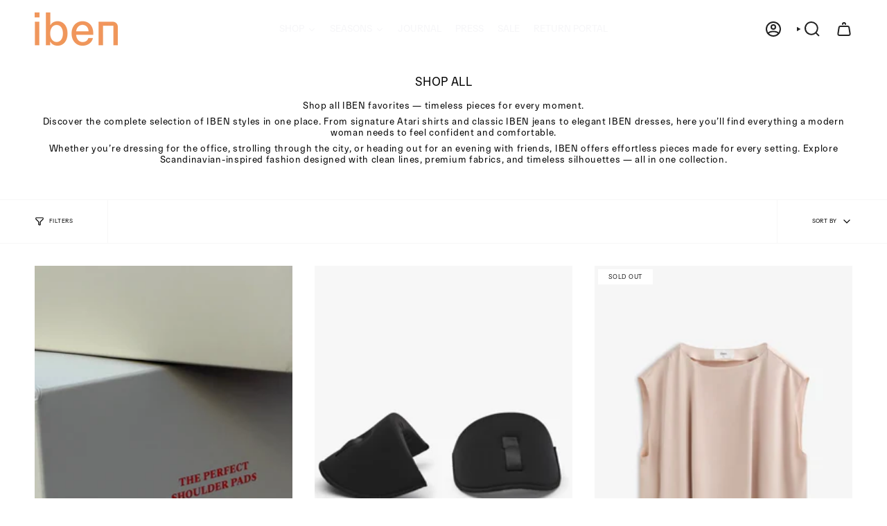

--- FILE ---
content_type: text/html; charset=utf-8
request_url: https://ibenofficial.com/collections/all-items
body_size: 64261
content:
<!doctype html>
<html class="no-js no-touch supports-no-cookies" lang="en">
<head>
<!-- Google tag (gtag.js) -->
<script async src="https://www.googletagmanager.com/gtag/js?id=GT-NBJFZCDD"></script>
<script>
  window.dataLayer = window.dataLayer || [];
  function gtag(){dataLayer.push(arguments);}
  gtag('js', new Date());

  gtag('config', 'GT-NBJFZCDD');
</script>
  <meta charset="UTF-8">
  <meta http-equiv="X-UA-Compatible" content="IE=edge">
  <meta name="viewport" content="width=device-width, initial-scale=1.0">
  <meta name="theme-color" content="#fa8c37">
  <!-- Google Tag Manager -->
<script>(function(w,d,s,l,i){w[l]=w[l]||[];w[l].push({'gtm.start':
new Date().getTime(),event:'gtm.js'});var f=d.getElementsByTagName(s)[0],
j=d.createElement(s),dl=l!='dataLayer'?'&l='+l:'';j.async=true;j.src=
'https://www.googletagmanager.com/gtm.js?id='+i+dl;f.parentNode.insertBefore(j,f);
})(window,document,'script','dataLayer','GTM-KB6MX9KV');</script>
<!-- End Google Tag Manager -->
  <link rel="canonical" href="https://ibenofficial.com/collections/all-items">
  <!-- ======================= Broadcast Theme V5.8.0 ========================= -->

  <link href="//ibenofficial.com/cdn/shop/t/16/assets/theme.css?v=116634941606845118911767093665" as="style" rel="preload">
  <link href="//ibenofficial.com/cdn/shop/t/16/assets/vendor.js?v=37228463622838409191767093665" as="script" rel="preload">
  <link href="//ibenofficial.com/cdn/shop/t/16/assets/theme.js?v=25935739080473096221767093665" as="script" rel="preload">
<style data-shopify>.loading { position: fixed; top: 0; left: 0; z-index: 99999; width: 100%; height: 100%; background: var(--bg); transition: opacity 0.2s ease-out, visibility 0.2s ease-out; }
    body.is-loaded .loading { opacity: 0; visibility: hidden; pointer-events: none; }
    .loading__image__holder { position: absolute; top: 0; left: 0; width: 100%; height: 100%; font-size: 0; display: flex; align-items: center; justify-content: center; }
    .loading__image__holder:nth-child(2) { opacity: 0; }
    .loading__image { max-width: 100px; max-height: 100px; object-fit: contain; }
    .loading--animate .loading__image__holder:nth-child(1) { animation: pulse1 2s infinite ease-in-out; }
    .loading--animate .loading__image__holder:nth-child(2) { animation: pulse2 2s infinite ease-in-out; }
    @keyframes pulse1 {
      0% { opacity: 1; }
      50% { opacity: 0; }
      100% { opacity: 1; }
    }
    @keyframes pulse2 {
      0% { opacity: 0; }
      50% { opacity: 1; }
      100% { opacity: 0; }
    }</style>
    <link rel="icon" type="image/png" href="//ibenofficial.com/cdn/shop/files/apple-touch-icon_87c2488c-bd95-47fc-aefc-3b522503e477.png?crop=center&height=32&v=1723647750&width=32">
  

  <!-- Title and description ================================================ -->
  
  <title>
    
    SHOP ALL
    
    
    
      &ndash; Iben
    
  </title>

  
    <meta name="description" content="Shop all IBEN favorites — timeless pieces for every moment. Discover the complete selection of IBEN styles in one place. From signature Atari shirts and classic IBEN jeans to elegant IBEN dresses, here you’ll find everything a modern woman needs to feel confident and comfortable. Whether you’re dressing for the office,">
  

  <meta property="og:site_name" content="Iben">
<meta property="og:url" content="https://ibenofficial.com/collections/all-items">
<meta property="og:title" content="SHOP ALL">
<meta property="og:type" content="product.group">
<meta property="og:description" content="Shop all IBEN favorites — timeless pieces for every moment. Discover the complete selection of IBEN styles in one place. From signature Atari shirts and classic IBEN jeans to elegant IBEN dresses, here you’ll find everything a modern woman needs to feel confident and comfortable. Whether you’re dressing for the office,"><meta property="og:image" content="http://ibenofficial.com/cdn/shop/collections/4780__ibenlogoblack_0_f4927d47-d2a2-460e-864f-2e9288b6cdc3.jpg?v=1750149913">
  <meta property="og:image:secure_url" content="https://ibenofficial.com/cdn/shop/collections/4780__ibenlogoblack_0_f4927d47-d2a2-460e-864f-2e9288b6cdc3.jpg?v=1750149913">
  <meta property="og:image:width" content="2560">
  <meta property="og:image:height" content="1811"><meta name="twitter:card" content="summary_large_image">
<meta name="twitter:title" content="SHOP ALL">
<meta name="twitter:description" content="Shop all IBEN favorites — timeless pieces for every moment. Discover the complete selection of IBEN styles in one place. From signature Atari shirts and classic IBEN jeans to elegant IBEN dresses, here you’ll find everything a modern woman needs to feel confident and comfortable. Whether you’re dressing for the office,">

  <!-- CSS ================================================================== -->
  <style data-shopify>
@font-face {
  font-family: Cardo;
  font-weight: 400;
  font-style: normal;
  font-display: swap;
  src: url("//ibenofficial.com/cdn/fonts/cardo/cardo_n4.8d7bdd0369840597cbb62dc8a447619701d8d34a.woff2") format("woff2"),
       url("//ibenofficial.com/cdn/fonts/cardo/cardo_n4.23b63d1eff80cb5da813c4cccb6427058253ce24.woff") format("woff");
}

    @font-face {
  font-family: Figtree;
  font-weight: 400;
  font-style: normal;
  font-display: swap;
  src: url("//ibenofficial.com/cdn/fonts/figtree/figtree_n4.3c0838aba1701047e60be6a99a1b0a40ce9b8419.woff2") format("woff2"),
       url("//ibenofficial.com/cdn/fonts/figtree/figtree_n4.c0575d1db21fc3821f17fd6617d3dee552312137.woff") format("woff");
}

    @font-face {
  font-family: Figtree;
  font-weight: 400;
  font-style: normal;
  font-display: swap;
  src: url("//ibenofficial.com/cdn/fonts/figtree/figtree_n4.3c0838aba1701047e60be6a99a1b0a40ce9b8419.woff2") format("woff2"),
       url("//ibenofficial.com/cdn/fonts/figtree/figtree_n4.c0575d1db21fc3821f17fd6617d3dee552312137.woff") format("woff");
}


    
      @font-face {
  font-family: Cardo;
  font-weight: 700;
  font-style: normal;
  font-display: swap;
  src: url("//ibenofficial.com/cdn/fonts/cardo/cardo_n7.d1764502b55968f897125797ed59f6abd5dc8593.woff2") format("woff2"),
       url("//ibenofficial.com/cdn/fonts/cardo/cardo_n7.b5d64d4147ade913d679fed9918dc44cbe8121d2.woff") format("woff");
}

    

    
      @font-face {
  font-family: Figtree;
  font-weight: 500;
  font-style: normal;
  font-display: swap;
  src: url("//ibenofficial.com/cdn/fonts/figtree/figtree_n5.3b6b7df38aa5986536945796e1f947445832047c.woff2") format("woff2"),
       url("//ibenofficial.com/cdn/fonts/figtree/figtree_n5.f26bf6dcae278b0ed902605f6605fa3338e81dab.woff") format("woff");
}

    

    
    

    
      @font-face {
  font-family: Figtree;
  font-weight: 400;
  font-style: italic;
  font-display: swap;
  src: url("//ibenofficial.com/cdn/fonts/figtree/figtree_i4.89f7a4275c064845c304a4cf8a4a586060656db2.woff2") format("woff2"),
       url("//ibenofficial.com/cdn/fonts/figtree/figtree_i4.6f955aaaafc55a22ffc1f32ecf3756859a5ad3e2.woff") format("woff");
}

    

    
      @font-face {
  font-family: Figtree;
  font-weight: 500;
  font-style: italic;
  font-display: swap;
  src: url("//ibenofficial.com/cdn/fonts/figtree/figtree_i5.969396f679a62854cf82dbf67acc5721e41351f0.woff2") format("woff2"),
       url("//ibenofficial.com/cdn/fonts/figtree/figtree_i5.93bc1cad6c73ca9815f9777c49176dfc9d2890dd.woff") format("woff");
}

    
  </style>

  
<style data-shopify>

:root {--scrollbar-width: 0px;





--COLOR-VIDEO-BG: #f2f2f2;
--COLOR-BG-BRIGHTER: #f2f2f2;--COLOR-BG: #ffffff;--COLOR-BG-ALPHA-25: rgba(255, 255, 255, 0.25);
--COLOR-BG-TRANSPARENT: rgba(255, 255, 255, 0);
--COLOR-BG-SECONDARY: #F7F9FA;
--COLOR-BG-SECONDARY-LIGHTEN: #ffffff;
--COLOR-BG-RGB: 255, 255, 255;

--COLOR-TEXT-DARK: #000000;
--COLOR-TEXT: #212121;
--COLOR-TEXT-LIGHT: #646464;


/* === Opacity shades of grey ===*/
--COLOR-A5:  rgba(33, 33, 33, 0.05);
--COLOR-A10: rgba(33, 33, 33, 0.1);
--COLOR-A15: rgba(33, 33, 33, 0.15);
--COLOR-A20: rgba(33, 33, 33, 0.2);
--COLOR-A25: rgba(33, 33, 33, 0.25);
--COLOR-A30: rgba(33, 33, 33, 0.3);
--COLOR-A35: rgba(33, 33, 33, 0.35);
--COLOR-A40: rgba(33, 33, 33, 0.4);
--COLOR-A45: rgba(33, 33, 33, 0.45);
--COLOR-A50: rgba(33, 33, 33, 0.5);
--COLOR-A55: rgba(33, 33, 33, 0.55);
--COLOR-A60: rgba(33, 33, 33, 0.6);
--COLOR-A65: rgba(33, 33, 33, 0.65);
--COLOR-A70: rgba(33, 33, 33, 0.7);
--COLOR-A75: rgba(33, 33, 33, 0.75);
--COLOR-A80: rgba(33, 33, 33, 0.8);
--COLOR-A85: rgba(33, 33, 33, 0.85);
--COLOR-A90: rgba(33, 33, 33, 0.9);
--COLOR-A95: rgba(33, 33, 33, 0.95);

--COLOR-BORDER: rgb(240, 240, 240);
--COLOR-BORDER-LIGHT: #f6f6f6;
--COLOR-BORDER-HAIRLINE: #f7f7f7;
--COLOR-BORDER-DARK: #bdbdbd;/* === Bright color ===*/
--COLOR-PRIMARY: #fa8c37;
--COLOR-PRIMARY-HOVER: #e56300;
--COLOR-PRIMARY-FADE: rgba(250, 140, 55, 0.05);
--COLOR-PRIMARY-FADE-HOVER: rgba(250, 140, 55, 0.1);
--COLOR-PRIMARY-LIGHT: #ffe2cb;--COLOR-PRIMARY-OPPOSITE: #000000;



/* === link Color ===*/
--COLOR-LINK: #212121;
--COLOR-LINK-HOVER: rgba(33, 33, 33, 0.7);
--COLOR-LINK-FADE: rgba(33, 33, 33, 0.05);
--COLOR-LINK-FADE-HOVER: rgba(33, 33, 33, 0.1);--COLOR-LINK-OPPOSITE: #ffffff;


/* === Product grid sale tags ===*/
--COLOR-SALE-BG: #fa8c37;
--COLOR-SALE-TEXT: #ffffff;

/* === Product grid badges ===*/
--COLOR-BADGE-BG: #ffffff;
--COLOR-BADGE-TEXT: #212121;

/* === Product sale color ===*/
--COLOR-SALE: #f78b38;

/* === Gray background on Product grid items ===*/--filter-bg: 1.0;/* === Helper colors for form error states ===*/
--COLOR-ERROR: #721C24;
--COLOR-ERROR-BG: #F8D7DA;
--COLOR-ERROR-BORDER: #F5C6CB;



  --RADIUS: 0px;
  --RADIUS-SELECT: 0px;

--COLOR-HEADER-BG: #ffffff;--COLOR-HEADER-BG-TRANSPARENT: rgba(255, 255, 255, 0);
--COLOR-HEADER-LINK: #212121;
--COLOR-HEADER-LINK-HOVER: rgba(33, 33, 33, 0.7);

--COLOR-MENU-BG: #ffffff;
--COLOR-MENU-LINK: #212121;
--COLOR-MENU-LINK-HOVER: rgba(33, 33, 33, 0.7);
--COLOR-SUBMENU-BG: #f7a86a;
--COLOR-SUBMENU-LINK: #212121;
--COLOR-SUBMENU-LINK-HOVER: rgba(33, 33, 33, 0.7);
--COLOR-SUBMENU-TEXT-LIGHT: #614a37;
--COLOR-MENU-TRANSPARENT: #ffffff;
--COLOR-MENU-TRANSPARENT-HOVER: rgba(255, 255, 255, 0.7);--COLOR-FOOTER-BG: #ffffff;
--COLOR-FOOTER-BG-HAIRLINE: #f7f7f7;
--COLOR-FOOTER-TEXT: #212121;
--COLOR-FOOTER-TEXT-A35: rgba(33, 33, 33, 0.35);
--COLOR-FOOTER-TEXT-A75: rgba(33, 33, 33, 0.75);
--COLOR-FOOTER-LINK: #212121;
--COLOR-FOOTER-LINK-HOVER: rgba(33, 33, 33, 0.7);
--COLOR-FOOTER-BORDER: #212121;

--TRANSPARENT: rgba(255, 255, 255, 0);

/* === Default overlay opacity ===*/
--overlay-opacity: 0;
--underlay-opacity: 1;
--underlay-bg: rgba(0,0,0,0.4);

/* === Custom Cursor ===*/
--ICON-ZOOM-IN: url( "//ibenofficial.com/cdn/shop/t/16/assets/icon-zoom-in.svg?v=182473373117644429561767093665" );
--ICON-ZOOM-OUT: url( "//ibenofficial.com/cdn/shop/t/16/assets/icon-zoom-out.svg?v=101497157853986683871767093665" );

/* === Custom Icons ===*/


  
  --ICON-ADD-BAG: url( "//ibenofficial.com/cdn/shop/t/16/assets/icon-add-bag-bold.svg?v=153593870113319288171767093665" );
  --ICON-ADD-CART: url( "//ibenofficial.com/cdn/shop/t/16/assets/icon-add-cart-bold.svg?v=118344279592785774811767093665" );
  --ICON-ARROW-LEFT: url( "//ibenofficial.com/cdn/shop/t/16/assets/icon-arrow-left-bold.svg?v=110298602555889496271767093665" );
  --ICON-ARROW-RIGHT: url( "//ibenofficial.com/cdn/shop/t/16/assets/icon-arrow-right-bold.svg?v=29796348604012140291767093665" );
  --ICON-SELECT: url("//ibenofficial.com/cdn/shop/t/16/assets/icon-select-bold.svg?v=31261472038038585131767093665");


--PRODUCT-GRID-ASPECT-RATIO: 150.0%;

/* === Typography ===*/
--FONT-WEIGHT-BODY: 400;
--FONT-WEIGHT-BODY-BOLD: 500;

--FONT-STACK-BODY: 'Iben Regular', sans-serif;
--FONT-STYLE-BODY: normal;
--FONT-STYLE-BODY-ITALIC: italic;
--FONT-ADJUST-BODY: 0.85;

--LETTER-SPACING-BODY: 0.05em;

--FONT-WEIGHT-HEADING: 400;
--FONT-WEIGHT-HEADING-BOLD: 700;

--FONT-UPPERCASE-HEADING: uppercase;
--LETTER-SPACING-HEADING: 0.025em;

--FONT-STACK-HEADING: 'Iben Regular', serif;
--FONT-STYLE-HEADING: normal;
--FONT-STYLE-HEADING-ITALIC: italic;
--FONT-ADJUST-HEADING: 0.65;

--FONT-WEIGHT-SUBHEADING: 400;
--FONT-WEIGHT-SUBHEADING-BOLD: 500;

--FONT-STACK-SUBHEADING: 'Iben Regular', sans-serif;
--FONT-STYLE-SUBHEADING: normal;
--FONT-STYLE-SUBHEADING-ITALIC: italic;
--FONT-ADJUST-SUBHEADING: 0.85;

--FONT-UPPERCASE-SUBHEADING: uppercase;
--LETTER-SPACING-SUBHEADING: 0.05em;

--FONT-STACK-NAV: 'Iben Regular', sans-serif;
--FONT-STYLE-NAV: normal;
--FONT-STYLE-NAV-ITALIC: italic;
--FONT-ADJUST-NAV: 0.9;

--FONT-WEIGHT-NAV: 400;
--FONT-WEIGHT-NAV-BOLD: 500;

--LETTER-SPACING-NAV: 0.025em;

--FONT-SIZE-BASE: 0.85rem;
--FONT-SIZE-BASE-PERCENT: 0.85;

/* === Parallax ===*/
--PARALLAX-STRENGTH-MIN: 120.0%;
--PARALLAX-STRENGTH-MAX: 130.0%;--COLUMNS: 4;
--COLUMNS-MEDIUM: 3;
--COLUMNS-SMALL: 2;
--COLUMNS-MOBILE: 1;--LAYOUT-OUTER: 50px;
  --LAYOUT-GUTTER: 32px;
  --LAYOUT-OUTER-MEDIUM: 30px;
  --LAYOUT-GUTTER-MEDIUM: 22px;
  --LAYOUT-OUTER-SMALL: 16px;
  --LAYOUT-GUTTER-SMALL: 16px;--base-animation-delay: 0ms;
--line-height-normal: 1.375; /* Equals to line-height: normal; */--SIDEBAR-WIDTH: 288px;
  --SIDEBAR-WIDTH-MEDIUM: 258px;--DRAWER-WIDTH: 380px;--ICON-STROKE-WIDTH: 2px;

--COLOR-TEXT-DARK: #000000;
--COLOR-TEXT:#000000;
--COLOR-TEXT-LIGHT: #212121;



/* === Button General ===*/
--BTN-FONT-STACK: Figtree, sans-serif;
--BTN-FONT-WEIGHT: 400;
--BTN-FONT-STYLE: normal;
--BTN-FONT-SIZE: 13px;

--BTN-LETTER-SPACING: 0.1em;
--BTN-UPPERCASE: uppercase;
--BTN-TEXT-ARROW-OFFSET: -1px;

/* === Button Primary ===*/
--BTN-PRIMARY-BORDER-COLOR: #212121;
--BTN-PRIMARY-BG-COLOR: #212121;
--BTN-PRIMARY-TEXT-COLOR: #ffffff;


  --BTN-PRIMARY-BG-COLOR-BRIGHTER: #3b3b3b;


/* === Button Secondary ===*/
--BTN-SECONDARY-BORDER-COLOR: #f78b38;
--BTN-SECONDARY-BG-COLOR: #fa8c37;
--BTN-SECONDARY-TEXT-COLOR: #ffffff;


  --BTN-SECONDARY-BG-COLOR-BRIGHTER: #f97e1e;


/* === Button White ===*/
--TEXT-BTN-BORDER-WHITE: #fff;
--TEXT-BTN-BG-WHITE: #fff;
--TEXT-BTN-WHITE: #000;
--TEXT-BTN-BG-WHITE-BRIGHTER: #f2f2f2;

/* === Button Black ===*/
--TEXT-BTN-BG-BLACK: #000;
--TEXT-BTN-BORDER-BLACK: #000;
--TEXT-BTN-BLACK: #fff;
--TEXT-BTN-BG-BLACK-BRIGHTER: #1a1a1a;

/* === Default Cart Gradient ===*/

--FREE-SHIPPING-GRADIENT: linear-gradient(to right, var(--COLOR-PRIMARY-LIGHT) 0%, var(--COLOR-PRIMARY) 100%);

/* === Swatch Size ===*/
--swatch-size-filters: calc(1.5rem * var(--FONT-ADJUST-BODY));
--swatch-size-product: calc(3.0rem * var(--FONT-ADJUST-BODY));
}

/* === Backdrop ===*/
::backdrop {
  --underlay-opacity: 1;
  --underlay-bg: rgba(0,0,0,0.4);
}

@font-face {
  font-family: 'Iben Regular';
  src: url('https://cdn.shopify.com/s/files/1/0894/3255/5812/files/Iben-Regular.otf?v=1723555597') format('opentype');;
  font-weight: normal;
  font-style: normal;
}

</style>


  <link href="//ibenofficial.com/cdn/shop/t/16/assets/theme.css?v=116634941606845118911767093665" rel="stylesheet" type="text/css" media="all" />
<link href="//ibenofficial.com/cdn/shop/t/16/assets/swatches.css?v=157844926215047500451767093665" as="style" rel="preload">
    <link href="//ibenofficial.com/cdn/shop/t/16/assets/swatches.css?v=157844926215047500451767093665" rel="stylesheet" type="text/css" media="all" />
<style data-shopify>.swatches {
    --black: #000000;--white: #fafafa;--blank: url(//ibenofficial.com/cdn/shop/files/blank_small.png?v=3899);
  }</style>
<script>
    if (window.navigator.userAgent.indexOf('MSIE ') > 0 || window.navigator.userAgent.indexOf('Trident/') > 0) {
      document.documentElement.className = document.documentElement.className + ' ie';

      var scripts = document.getElementsByTagName('script')[0];
      var polyfill = document.createElement("script");
      polyfill.defer = true;
      polyfill.src = "//ibenofficial.com/cdn/shop/t/16/assets/ie11.js?v=144489047535103983231767093665";

      scripts.parentNode.insertBefore(polyfill, scripts);
    } else {
      document.documentElement.className = document.documentElement.className.replace('no-js', 'js');
    }

    document.documentElement.style.setProperty('--scrollbar-width', `${getScrollbarWidth()}px`);

    function getScrollbarWidth() {
      // Creating invisible container
      const outer = document.createElement('div');
      outer.style.visibility = 'hidden';
      outer.style.overflow = 'scroll'; // forcing scrollbar to appear
      outer.style.msOverflowStyle = 'scrollbar'; // needed for WinJS apps
      document.documentElement.appendChild(outer);

      // Creating inner element and placing it in the container
      const inner = document.createElement('div');
      outer.appendChild(inner);

      // Calculating difference between container's full width and the child width
      const scrollbarWidth = outer.offsetWidth - inner.offsetWidth;

      // Removing temporary elements from the DOM
      outer.parentNode.removeChild(outer);

      return scrollbarWidth;
    }

    let root = '/';
    if (root[root.length - 1] !== '/') {
      root = root + '/';
    }

    window.theme = {
      routes: {
        root: root,
        cart_url: '/cart',
        cart_add_url: '/cart/add',
        cart_change_url: '/cart/change',
        product_recommendations_url: '/recommendations/products',
        predictive_search_url: '/search/suggest',
        addresses_url: '/account/addresses'
      },
      assets: {
        photoswipe: '//ibenofficial.com/cdn/shop/t/16/assets/photoswipe.js?v=162613001030112971491767093665',
        smoothscroll: '//ibenofficial.com/cdn/shop/t/16/assets/smoothscroll.js?v=37906625415260927261767093665',
      },
      strings: {
        addToCart: "Add to cart",
        cartAcceptanceError: "You must accept our terms and conditions.",
        soldOut: "Sold Out",
        from: "From",
        preOrder: "Pre-order",
        sale: "Sale",
        subscription: "Subscription",
        unavailable: "Unavailable",
        unitPrice: "Unit price",
        unitPriceSeparator: "per",
        shippingCalcSubmitButton: "Calculate shipping",
        shippingCalcSubmitButtonDisabled: "Calculating...",
        selectValue: "Select value",
        selectColor: "Select color",
        oneColor: "color",
        otherColor: "colors",
        upsellAddToCart: "Add",
        free: "Free",
        swatchesColor: "Color, Colour",
        sku: "SKU",
      },
      settings: {
        cartType: "drawer",
        customerLoggedIn: null ? true : false,
        enableQuickAdd: true,
        enableAnimations: true,
        variantOnSale: true,
        collectionSwatchStyle: "text-slider",
        swatchesType: "theme"
      },
      sliderArrows: {
        prev: '<button type="button" class="slider__button slider__button--prev" data-button-arrow data-button-prev>' + "Previous" + '</button>',
        next: '<button type="button" class="slider__button slider__button--next" data-button-arrow data-button-next>' + "Next" + '</button>',
      },
      moneyFormat: false ? "{{amount_with_comma_separator}} NOK" : "{{amount_with_comma_separator}} kr",
      moneyWithoutCurrencyFormat: "{{amount_with_comma_separator}} kr",
      moneyWithCurrencyFormat: "{{amount_with_comma_separator}} NOK",
      subtotal: 0,
      info: {
        name: 'broadcast'
      },
      version: '5.8.0'
    };

    let windowInnerHeight = window.innerHeight;
    document.documentElement.style.setProperty('--full-height', `${windowInnerHeight}px`);
    document.documentElement.style.setProperty('--three-quarters', `${windowInnerHeight * 0.75}px`);
    document.documentElement.style.setProperty('--two-thirds', `${windowInnerHeight * 0.66}px`);
    document.documentElement.style.setProperty('--one-half', `${windowInnerHeight * 0.5}px`);
    document.documentElement.style.setProperty('--one-third', `${windowInnerHeight * 0.33}px`);
    document.documentElement.style.setProperty('--one-fifth', `${windowInnerHeight * 0.2}px`);
  </script>

  

  <!-- Theme Javascript ============================================================== -->
  <script src="//ibenofficial.com/cdn/shop/t/16/assets/vendor.js?v=37228463622838409191767093665" defer="defer"></script>
  <script src="//ibenofficial.com/cdn/shop/t/16/assets/theme.js?v=25935739080473096221767093665" defer="defer"></script><!-- Shopify app scripts =========================================================== -->

  <script>window.performance && window.performance.mark && window.performance.mark('shopify.content_for_header.start');</script><meta name="google-site-verification" content="QCl9P8kdN5jJfAtuEK2trAVd_BkkQk5jtsT-p2ASYKc">
<meta name="facebook-domain-verification" content="z29nrmm2kp2a4hofp5hgv4zo94pqt1">
<meta id="shopify-digital-wallet" name="shopify-digital-wallet" content="/89432555812/digital_wallets/dialog">
<meta name="shopify-checkout-api-token" content="e27b97693b211d660e0fba0820981dd2">
<meta id="in-context-paypal-metadata" data-shop-id="89432555812" data-venmo-supported="false" data-environment="production" data-locale="en_US" data-paypal-v4="true" data-currency="NOK">
<link rel="alternate" type="application/atom+xml" title="Feed" href="/collections/all-items.atom" />
<link rel="next" href="/collections/all-items?page=2">
<link rel="alternate" hreflang="x-default" href="https://ibenofficial.com/collections/all-items">
<link rel="alternate" hreflang="en" href="https://ibenofficial.com/collections/all-items">
<link rel="alternate" hreflang="en-AT" href="https://ibenofficial.com/en-eu/collections/all-items">
<link rel="alternate" hreflang="en-BE" href="https://ibenofficial.com/en-eu/collections/all-items">
<link rel="alternate" hreflang="en-CZ" href="https://ibenofficial.com/en-eu/collections/all-items">
<link rel="alternate" hreflang="en-DE" href="https://ibenofficial.com/en-eu/collections/all-items">
<link rel="alternate" hreflang="en-DK" href="https://ibenofficial.com/en-eu/collections/all-items">
<link rel="alternate" hreflang="en-ES" href="https://ibenofficial.com/en-eu/collections/all-items">
<link rel="alternate" hreflang="en-FI" href="https://ibenofficial.com/en-eu/collections/all-items">
<link rel="alternate" hreflang="en-FR" href="https://ibenofficial.com/en-eu/collections/all-items">
<link rel="alternate" hreflang="en-IE" href="https://ibenofficial.com/en-eu/collections/all-items">
<link rel="alternate" hreflang="en-IT" href="https://ibenofficial.com/en-eu/collections/all-items">
<link rel="alternate" hreflang="en-NL" href="https://ibenofficial.com/en-eu/collections/all-items">
<link rel="alternate" hreflang="en-PL" href="https://ibenofficial.com/en-eu/collections/all-items">
<link rel="alternate" hreflang="en-PT" href="https://ibenofficial.com/en-eu/collections/all-items">
<link rel="alternate" hreflang="en-SE" href="https://ibenofficial.com/en-eu/collections/all-items">
<link rel="alternate" hreflang="en-BG" href="https://ibenofficial.com/en-eu/collections/all-items">
<link rel="alternate" hreflang="en-HR" href="https://ibenofficial.com/en-eu/collections/all-items">
<link rel="alternate" hreflang="en-EE" href="https://ibenofficial.com/en-eu/collections/all-items">
<link rel="alternate" hreflang="en-GR" href="https://ibenofficial.com/en-eu/collections/all-items">
<link rel="alternate" hreflang="en-HU" href="https://ibenofficial.com/en-eu/collections/all-items">
<link rel="alternate" hreflang="en-LV" href="https://ibenofficial.com/en-eu/collections/all-items">
<link rel="alternate" hreflang="en-LT" href="https://ibenofficial.com/en-eu/collections/all-items">
<link rel="alternate" hreflang="en-LU" href="https://ibenofficial.com/en-eu/collections/all-items">
<link rel="alternate" hreflang="en-MT" href="https://ibenofficial.com/en-eu/collections/all-items">
<link rel="alternate" hreflang="en-RO" href="https://ibenofficial.com/en-eu/collections/all-items">
<link rel="alternate" hreflang="en-SK" href="https://ibenofficial.com/en-eu/collections/all-items">
<link rel="alternate" hreflang="en-SI" href="https://ibenofficial.com/en-eu/collections/all-items">
<link rel="alternate" hreflang="en-CY" href="https://ibenofficial.com/en-eu/collections/all-items">
<link rel="alternate" type="application/json+oembed" href="https://ibenofficial.com/collections/all-items.oembed">
<script async="async" src="/checkouts/internal/preloads.js?locale=en-NO"></script>
<link rel="preconnect" href="https://shop.app" crossorigin="anonymous">
<script async="async" src="https://shop.app/checkouts/internal/preloads.js?locale=en-NO&shop_id=89432555812" crossorigin="anonymous"></script>
<script id="apple-pay-shop-capabilities" type="application/json">{"shopId":89432555812,"countryCode":"NO","currencyCode":"NOK","merchantCapabilities":["supports3DS"],"merchantId":"gid:\/\/shopify\/Shop\/89432555812","merchantName":"Iben","requiredBillingContactFields":["postalAddress","email","phone"],"requiredShippingContactFields":["postalAddress","email","phone"],"shippingType":"shipping","supportedNetworks":["visa","masterCard","amex"],"total":{"type":"pending","label":"Iben","amount":"1.00"},"shopifyPaymentsEnabled":true,"supportsSubscriptions":true}</script>
<script id="shopify-features" type="application/json">{"accessToken":"e27b97693b211d660e0fba0820981dd2","betas":["rich-media-storefront-analytics"],"domain":"ibenofficial.com","predictiveSearch":true,"shopId":89432555812,"locale":"en"}</script>
<script>var Shopify = Shopify || {};
Shopify.shop = "371aba-22.myshopify.com";
Shopify.locale = "en";
Shopify.currency = {"active":"NOK","rate":"1.0"};
Shopify.country = "NO";
Shopify.theme = {"name":"IBEN EUROPE - WINTER SALE - CORRECTED","id":185032507684,"schema_name":"Broadcast","schema_version":"5.8.0","theme_store_id":868,"role":"main"};
Shopify.theme.handle = "null";
Shopify.theme.style = {"id":null,"handle":null};
Shopify.cdnHost = "ibenofficial.com/cdn";
Shopify.routes = Shopify.routes || {};
Shopify.routes.root = "/";</script>
<script type="module">!function(o){(o.Shopify=o.Shopify||{}).modules=!0}(window);</script>
<script>!function(o){function n(){var o=[];function n(){o.push(Array.prototype.slice.apply(arguments))}return n.q=o,n}var t=o.Shopify=o.Shopify||{};t.loadFeatures=n(),t.autoloadFeatures=n()}(window);</script>
<script>
  window.ShopifyPay = window.ShopifyPay || {};
  window.ShopifyPay.apiHost = "shop.app\/pay";
  window.ShopifyPay.redirectState = null;
</script>
<script id="shop-js-analytics" type="application/json">{"pageType":"collection"}</script>
<script defer="defer" async type="module" src="//ibenofficial.com/cdn/shopifycloud/shop-js/modules/v2/client.init-shop-cart-sync_BdyHc3Nr.en.esm.js"></script>
<script defer="defer" async type="module" src="//ibenofficial.com/cdn/shopifycloud/shop-js/modules/v2/chunk.common_Daul8nwZ.esm.js"></script>
<script type="module">
  await import("//ibenofficial.com/cdn/shopifycloud/shop-js/modules/v2/client.init-shop-cart-sync_BdyHc3Nr.en.esm.js");
await import("//ibenofficial.com/cdn/shopifycloud/shop-js/modules/v2/chunk.common_Daul8nwZ.esm.js");

  window.Shopify.SignInWithShop?.initShopCartSync?.({"fedCMEnabled":true,"windoidEnabled":true});

</script>
<script>
  window.Shopify = window.Shopify || {};
  if (!window.Shopify.featureAssets) window.Shopify.featureAssets = {};
  window.Shopify.featureAssets['shop-js'] = {"shop-cart-sync":["modules/v2/client.shop-cart-sync_QYOiDySF.en.esm.js","modules/v2/chunk.common_Daul8nwZ.esm.js"],"init-fed-cm":["modules/v2/client.init-fed-cm_DchLp9rc.en.esm.js","modules/v2/chunk.common_Daul8nwZ.esm.js"],"shop-button":["modules/v2/client.shop-button_OV7bAJc5.en.esm.js","modules/v2/chunk.common_Daul8nwZ.esm.js"],"init-windoid":["modules/v2/client.init-windoid_DwxFKQ8e.en.esm.js","modules/v2/chunk.common_Daul8nwZ.esm.js"],"shop-cash-offers":["modules/v2/client.shop-cash-offers_DWtL6Bq3.en.esm.js","modules/v2/chunk.common_Daul8nwZ.esm.js","modules/v2/chunk.modal_CQq8HTM6.esm.js"],"shop-toast-manager":["modules/v2/client.shop-toast-manager_CX9r1SjA.en.esm.js","modules/v2/chunk.common_Daul8nwZ.esm.js"],"init-shop-email-lookup-coordinator":["modules/v2/client.init-shop-email-lookup-coordinator_UhKnw74l.en.esm.js","modules/v2/chunk.common_Daul8nwZ.esm.js"],"pay-button":["modules/v2/client.pay-button_DzxNnLDY.en.esm.js","modules/v2/chunk.common_Daul8nwZ.esm.js"],"avatar":["modules/v2/client.avatar_BTnouDA3.en.esm.js"],"init-shop-cart-sync":["modules/v2/client.init-shop-cart-sync_BdyHc3Nr.en.esm.js","modules/v2/chunk.common_Daul8nwZ.esm.js"],"shop-login-button":["modules/v2/client.shop-login-button_D8B466_1.en.esm.js","modules/v2/chunk.common_Daul8nwZ.esm.js","modules/v2/chunk.modal_CQq8HTM6.esm.js"],"init-customer-accounts-sign-up":["modules/v2/client.init-customer-accounts-sign-up_C8fpPm4i.en.esm.js","modules/v2/client.shop-login-button_D8B466_1.en.esm.js","modules/v2/chunk.common_Daul8nwZ.esm.js","modules/v2/chunk.modal_CQq8HTM6.esm.js"],"init-shop-for-new-customer-accounts":["modules/v2/client.init-shop-for-new-customer-accounts_CVTO0Ztu.en.esm.js","modules/v2/client.shop-login-button_D8B466_1.en.esm.js","modules/v2/chunk.common_Daul8nwZ.esm.js","modules/v2/chunk.modal_CQq8HTM6.esm.js"],"init-customer-accounts":["modules/v2/client.init-customer-accounts_dRgKMfrE.en.esm.js","modules/v2/client.shop-login-button_D8B466_1.en.esm.js","modules/v2/chunk.common_Daul8nwZ.esm.js","modules/v2/chunk.modal_CQq8HTM6.esm.js"],"shop-follow-button":["modules/v2/client.shop-follow-button_CkZpjEct.en.esm.js","modules/v2/chunk.common_Daul8nwZ.esm.js","modules/v2/chunk.modal_CQq8HTM6.esm.js"],"lead-capture":["modules/v2/client.lead-capture_BntHBhfp.en.esm.js","modules/v2/chunk.common_Daul8nwZ.esm.js","modules/v2/chunk.modal_CQq8HTM6.esm.js"],"checkout-modal":["modules/v2/client.checkout-modal_CfxcYbTm.en.esm.js","modules/v2/chunk.common_Daul8nwZ.esm.js","modules/v2/chunk.modal_CQq8HTM6.esm.js"],"shop-login":["modules/v2/client.shop-login_Da4GZ2H6.en.esm.js","modules/v2/chunk.common_Daul8nwZ.esm.js","modules/v2/chunk.modal_CQq8HTM6.esm.js"],"payment-terms":["modules/v2/client.payment-terms_MV4M3zvL.en.esm.js","modules/v2/chunk.common_Daul8nwZ.esm.js","modules/v2/chunk.modal_CQq8HTM6.esm.js"]};
</script>
<script>(function() {
  var isLoaded = false;
  function asyncLoad() {
    if (isLoaded) return;
    isLoaded = true;
    var urls = ["\/\/cdn.shopify.com\/proxy\/d0908321e66915dded312643aa9a914983b29717244daf096f19fb0bf46950c5\/d1639lhkj5l89m.cloudfront.net\/js\/storefront\/uppromote.js?shop=371aba-22.myshopify.com\u0026sp-cache-control=cHVibGljLCBtYXgtYWdlPTkwMA"];
    for (var i = 0; i < urls.length; i++) {
      var s = document.createElement('script');
      s.type = 'text/javascript';
      s.async = true;
      s.src = urls[i];
      var x = document.getElementsByTagName('script')[0];
      x.parentNode.insertBefore(s, x);
    }
  };
  if(window.attachEvent) {
    window.attachEvent('onload', asyncLoad);
  } else {
    window.addEventListener('load', asyncLoad, false);
  }
})();</script>
<script id="__st">var __st={"a":89432555812,"offset":3600,"reqid":"f689d003-d7be-4390-aa76-ffcb903131d1-1769020867","pageurl":"ibenofficial.com\/collections\/all-items","u":"e949a12c2eee","p":"collection","rtyp":"collection","rid":480845922596};</script>
<script>window.ShopifyPaypalV4VisibilityTracking = true;</script>
<script id="captcha-bootstrap">!function(){'use strict';const t='contact',e='account',n='new_comment',o=[[t,t],['blogs',n],['comments',n],[t,'customer']],c=[[e,'customer_login'],[e,'guest_login'],[e,'recover_customer_password'],[e,'create_customer']],r=t=>t.map((([t,e])=>`form[action*='/${t}']:not([data-nocaptcha='true']) input[name='form_type'][value='${e}']`)).join(','),a=t=>()=>t?[...document.querySelectorAll(t)].map((t=>t.form)):[];function s(){const t=[...o],e=r(t);return a(e)}const i='password',u='form_key',d=['recaptcha-v3-token','g-recaptcha-response','h-captcha-response',i],f=()=>{try{return window.sessionStorage}catch{return}},m='__shopify_v',_=t=>t.elements[u];function p(t,e,n=!1){try{const o=window.sessionStorage,c=JSON.parse(o.getItem(e)),{data:r}=function(t){const{data:e,action:n}=t;return t[m]||n?{data:e,action:n}:{data:t,action:n}}(c);for(const[e,n]of Object.entries(r))t.elements[e]&&(t.elements[e].value=n);n&&o.removeItem(e)}catch(o){console.error('form repopulation failed',{error:o})}}const l='form_type',E='cptcha';function T(t){t.dataset[E]=!0}const w=window,h=w.document,L='Shopify',v='ce_forms',y='captcha';let A=!1;((t,e)=>{const n=(g='f06e6c50-85a8-45c8-87d0-21a2b65856fe',I='https://cdn.shopify.com/shopifycloud/storefront-forms-hcaptcha/ce_storefront_forms_captcha_hcaptcha.v1.5.2.iife.js',D={infoText:'Protected by hCaptcha',privacyText:'Privacy',termsText:'Terms'},(t,e,n)=>{const o=w[L][v],c=o.bindForm;if(c)return c(t,g,e,D).then(n);var r;o.q.push([[t,g,e,D],n]),r=I,A||(h.body.append(Object.assign(h.createElement('script'),{id:'captcha-provider',async:!0,src:r})),A=!0)});var g,I,D;w[L]=w[L]||{},w[L][v]=w[L][v]||{},w[L][v].q=[],w[L][y]=w[L][y]||{},w[L][y].protect=function(t,e){n(t,void 0,e),T(t)},Object.freeze(w[L][y]),function(t,e,n,w,h,L){const[v,y,A,g]=function(t,e,n){const i=e?o:[],u=t?c:[],d=[...i,...u],f=r(d),m=r(i),_=r(d.filter((([t,e])=>n.includes(e))));return[a(f),a(m),a(_),s()]}(w,h,L),I=t=>{const e=t.target;return e instanceof HTMLFormElement?e:e&&e.form},D=t=>v().includes(t);t.addEventListener('submit',(t=>{const e=I(t);if(!e)return;const n=D(e)&&!e.dataset.hcaptchaBound&&!e.dataset.recaptchaBound,o=_(e),c=g().includes(e)&&(!o||!o.value);(n||c)&&t.preventDefault(),c&&!n&&(function(t){try{if(!f())return;!function(t){const e=f();if(!e)return;const n=_(t);if(!n)return;const o=n.value;o&&e.removeItem(o)}(t);const e=Array.from(Array(32),(()=>Math.random().toString(36)[2])).join('');!function(t,e){_(t)||t.append(Object.assign(document.createElement('input'),{type:'hidden',name:u})),t.elements[u].value=e}(t,e),function(t,e){const n=f();if(!n)return;const o=[...t.querySelectorAll(`input[type='${i}']`)].map((({name:t})=>t)),c=[...d,...o],r={};for(const[a,s]of new FormData(t).entries())c.includes(a)||(r[a]=s);n.setItem(e,JSON.stringify({[m]:1,action:t.action,data:r}))}(t,e)}catch(e){console.error('failed to persist form',e)}}(e),e.submit())}));const S=(t,e)=>{t&&!t.dataset[E]&&(n(t,e.some((e=>e===t))),T(t))};for(const o of['focusin','change'])t.addEventListener(o,(t=>{const e=I(t);D(e)&&S(e,y())}));const B=e.get('form_key'),M=e.get(l),P=B&&M;t.addEventListener('DOMContentLoaded',(()=>{const t=y();if(P)for(const e of t)e.elements[l].value===M&&p(e,B);[...new Set([...A(),...v().filter((t=>'true'===t.dataset.shopifyCaptcha))])].forEach((e=>S(e,t)))}))}(h,new URLSearchParams(w.location.search),n,t,e,['guest_login'])})(!0,!0)}();</script>
<script integrity="sha256-4kQ18oKyAcykRKYeNunJcIwy7WH5gtpwJnB7kiuLZ1E=" data-source-attribution="shopify.loadfeatures" defer="defer" src="//ibenofficial.com/cdn/shopifycloud/storefront/assets/storefront/load_feature-a0a9edcb.js" crossorigin="anonymous"></script>
<script crossorigin="anonymous" defer="defer" src="//ibenofficial.com/cdn/shopifycloud/storefront/assets/shopify_pay/storefront-65b4c6d7.js?v=20250812"></script>
<script data-source-attribution="shopify.dynamic_checkout.dynamic.init">var Shopify=Shopify||{};Shopify.PaymentButton=Shopify.PaymentButton||{isStorefrontPortableWallets:!0,init:function(){window.Shopify.PaymentButton.init=function(){};var t=document.createElement("script");t.src="https://ibenofficial.com/cdn/shopifycloud/portable-wallets/latest/portable-wallets.en.js",t.type="module",document.head.appendChild(t)}};
</script>
<script data-source-attribution="shopify.dynamic_checkout.buyer_consent">
  function portableWalletsHideBuyerConsent(e){var t=document.getElementById("shopify-buyer-consent"),n=document.getElementById("shopify-subscription-policy-button");t&&n&&(t.classList.add("hidden"),t.setAttribute("aria-hidden","true"),n.removeEventListener("click",e))}function portableWalletsShowBuyerConsent(e){var t=document.getElementById("shopify-buyer-consent"),n=document.getElementById("shopify-subscription-policy-button");t&&n&&(t.classList.remove("hidden"),t.removeAttribute("aria-hidden"),n.addEventListener("click",e))}window.Shopify?.PaymentButton&&(window.Shopify.PaymentButton.hideBuyerConsent=portableWalletsHideBuyerConsent,window.Shopify.PaymentButton.showBuyerConsent=portableWalletsShowBuyerConsent);
</script>
<script data-source-attribution="shopify.dynamic_checkout.cart.bootstrap">document.addEventListener("DOMContentLoaded",(function(){function t(){return document.querySelector("shopify-accelerated-checkout-cart, shopify-accelerated-checkout")}if(t())Shopify.PaymentButton.init();else{new MutationObserver((function(e,n){t()&&(Shopify.PaymentButton.init(),n.disconnect())})).observe(document.body,{childList:!0,subtree:!0})}}));
</script>
<script id='scb4127' type='text/javascript' async='' src='https://ibenofficial.com/cdn/shopifycloud/privacy-banner/storefront-banner.js'></script><link id="shopify-accelerated-checkout-styles" rel="stylesheet" media="screen" href="https://ibenofficial.com/cdn/shopifycloud/portable-wallets/latest/accelerated-checkout-backwards-compat.css" crossorigin="anonymous">
<style id="shopify-accelerated-checkout-cart">
        #shopify-buyer-consent {
  margin-top: 1em;
  display: inline-block;
  width: 100%;
}

#shopify-buyer-consent.hidden {
  display: none;
}

#shopify-subscription-policy-button {
  background: none;
  border: none;
  padding: 0;
  text-decoration: underline;
  font-size: inherit;
  cursor: pointer;
}

#shopify-subscription-policy-button::before {
  box-shadow: none;
}

      </style>

<script>window.performance && window.performance.mark && window.performance.mark('shopify.content_for_header.end');</script>

<!-- BEGIN app block: shopify://apps/juicy/blocks/pixel/67338c9f-f02c-4914-bab1-8229d96474ca -->
  



<!-- END app block --><!-- BEGIN app block: shopify://apps/seowill-seoant-ai-seo/blocks/seoant-core/8e57283b-dcb0-4f7b-a947-fb5c57a0d59d -->
<!--SEOAnt Core By SEOAnt Teams, v0.1.6 START -->






<!-- SON-LD generated By SEOAnt END -->



<!-- Start : SEOAnt BrokenLink Redirect --><script type="text/javascript">
    !function(t){var e={};function r(n){if(e[n])return e[n].exports;var o=e[n]={i:n,l:!1,exports:{}};return t[n].call(o.exports,o,o.exports,r),o.l=!0,o.exports}r.m=t,r.c=e,r.d=function(t,e,n){r.o(t,e)||Object.defineProperty(t,e,{enumerable:!0,get:n})},r.r=function(t){"undefined"!==typeof Symbol&&Symbol.toStringTag&&Object.defineProperty(t,Symbol.toStringTag,{value:"Module"}),Object.defineProperty(t,"__esModule",{value:!0})},r.t=function(t,e){if(1&e&&(t=r(t)),8&e)return t;if(4&e&&"object"===typeof t&&t&&t.__esModule)return t;var n=Object.create(null);if(r.r(n),Object.defineProperty(n,"default",{enumerable:!0,value:t}),2&e&&"string"!=typeof t)for(var o in t)r.d(n,o,function(e){return t[e]}.bind(null,o));return n},r.n=function(t){var e=t&&t.__esModule?function(){return t.default}:function(){return t};return r.d(e,"a",e),e},r.o=function(t,e){return Object.prototype.hasOwnProperty.call(t,e)},r.p="",r(r.s=11)}([function(t,e,r){"use strict";var n=r(2),o=Object.prototype.toString;function i(t){return"[object Array]"===o.call(t)}function a(t){return"undefined"===typeof t}function u(t){return null!==t&&"object"===typeof t}function s(t){return"[object Function]"===o.call(t)}function c(t,e){if(null!==t&&"undefined"!==typeof t)if("object"!==typeof t&&(t=[t]),i(t))for(var r=0,n=t.length;r<n;r++)e.call(null,t[r],r,t);else for(var o in t)Object.prototype.hasOwnProperty.call(t,o)&&e.call(null,t[o],o,t)}t.exports={isArray:i,isArrayBuffer:function(t){return"[object ArrayBuffer]"===o.call(t)},isBuffer:function(t){return null!==t&&!a(t)&&null!==t.constructor&&!a(t.constructor)&&"function"===typeof t.constructor.isBuffer&&t.constructor.isBuffer(t)},isFormData:function(t){return"undefined"!==typeof FormData&&t instanceof FormData},isArrayBufferView:function(t){return"undefined"!==typeof ArrayBuffer&&ArrayBuffer.isView?ArrayBuffer.isView(t):t&&t.buffer&&t.buffer instanceof ArrayBuffer},isString:function(t){return"string"===typeof t},isNumber:function(t){return"number"===typeof t},isObject:u,isUndefined:a,isDate:function(t){return"[object Date]"===o.call(t)},isFile:function(t){return"[object File]"===o.call(t)},isBlob:function(t){return"[object Blob]"===o.call(t)},isFunction:s,isStream:function(t){return u(t)&&s(t.pipe)},isURLSearchParams:function(t){return"undefined"!==typeof URLSearchParams&&t instanceof URLSearchParams},isStandardBrowserEnv:function(){return("undefined"===typeof navigator||"ReactNative"!==navigator.product&&"NativeScript"!==navigator.product&&"NS"!==navigator.product)&&("undefined"!==typeof window&&"undefined"!==typeof document)},forEach:c,merge:function t(){var e={};function r(r,n){"object"===typeof e[n]&&"object"===typeof r?e[n]=t(e[n],r):e[n]=r}for(var n=0,o=arguments.length;n<o;n++)c(arguments[n],r);return e},deepMerge:function t(){var e={};function r(r,n){"object"===typeof e[n]&&"object"===typeof r?e[n]=t(e[n],r):e[n]="object"===typeof r?t({},r):r}for(var n=0,o=arguments.length;n<o;n++)c(arguments[n],r);return e},extend:function(t,e,r){return c(e,(function(e,o){t[o]=r&&"function"===typeof e?n(e,r):e})),t},trim:function(t){return t.replace(/^\s*/,"").replace(/\s*$/,"")}}},function(t,e,r){t.exports=r(12)},function(t,e,r){"use strict";t.exports=function(t,e){return function(){for(var r=new Array(arguments.length),n=0;n<r.length;n++)r[n]=arguments[n];return t.apply(e,r)}}},function(t,e,r){"use strict";var n=r(0);function o(t){return encodeURIComponent(t).replace(/%40/gi,"@").replace(/%3A/gi,":").replace(/%24/g,"$").replace(/%2C/gi,",").replace(/%20/g,"+").replace(/%5B/gi,"[").replace(/%5D/gi,"]")}t.exports=function(t,e,r){if(!e)return t;var i;if(r)i=r(e);else if(n.isURLSearchParams(e))i=e.toString();else{var a=[];n.forEach(e,(function(t,e){null!==t&&"undefined"!==typeof t&&(n.isArray(t)?e+="[]":t=[t],n.forEach(t,(function(t){n.isDate(t)?t=t.toISOString():n.isObject(t)&&(t=JSON.stringify(t)),a.push(o(e)+"="+o(t))})))})),i=a.join("&")}if(i){var u=t.indexOf("#");-1!==u&&(t=t.slice(0,u)),t+=(-1===t.indexOf("?")?"?":"&")+i}return t}},function(t,e,r){"use strict";t.exports=function(t){return!(!t||!t.__CANCEL__)}},function(t,e,r){"use strict";(function(e){var n=r(0),o=r(19),i={"Content-Type":"application/x-www-form-urlencoded"};function a(t,e){!n.isUndefined(t)&&n.isUndefined(t["Content-Type"])&&(t["Content-Type"]=e)}var u={adapter:function(){var t;return("undefined"!==typeof XMLHttpRequest||"undefined"!==typeof e&&"[object process]"===Object.prototype.toString.call(e))&&(t=r(6)),t}(),transformRequest:[function(t,e){return o(e,"Accept"),o(e,"Content-Type"),n.isFormData(t)||n.isArrayBuffer(t)||n.isBuffer(t)||n.isStream(t)||n.isFile(t)||n.isBlob(t)?t:n.isArrayBufferView(t)?t.buffer:n.isURLSearchParams(t)?(a(e,"application/x-www-form-urlencoded;charset=utf-8"),t.toString()):n.isObject(t)?(a(e,"application/json;charset=utf-8"),JSON.stringify(t)):t}],transformResponse:[function(t){if("string"===typeof t)try{t=JSON.parse(t)}catch(e){}return t}],timeout:0,xsrfCookieName:"XSRF-TOKEN",xsrfHeaderName:"X-XSRF-TOKEN",maxContentLength:-1,validateStatus:function(t){return t>=200&&t<300},headers:{common:{Accept:"application/json, text/plain, */*"}}};n.forEach(["delete","get","head"],(function(t){u.headers[t]={}})),n.forEach(["post","put","patch"],(function(t){u.headers[t]=n.merge(i)})),t.exports=u}).call(this,r(18))},function(t,e,r){"use strict";var n=r(0),o=r(20),i=r(3),a=r(22),u=r(25),s=r(26),c=r(7);t.exports=function(t){return new Promise((function(e,f){var l=t.data,p=t.headers;n.isFormData(l)&&delete p["Content-Type"];var h=new XMLHttpRequest;if(t.auth){var d=t.auth.username||"",m=t.auth.password||"";p.Authorization="Basic "+btoa(d+":"+m)}var y=a(t.baseURL,t.url);if(h.open(t.method.toUpperCase(),i(y,t.params,t.paramsSerializer),!0),h.timeout=t.timeout,h.onreadystatechange=function(){if(h&&4===h.readyState&&(0!==h.status||h.responseURL&&0===h.responseURL.indexOf("file:"))){var r="getAllResponseHeaders"in h?u(h.getAllResponseHeaders()):null,n={data:t.responseType&&"text"!==t.responseType?h.response:h.responseText,status:h.status,statusText:h.statusText,headers:r,config:t,request:h};o(e,f,n),h=null}},h.onabort=function(){h&&(f(c("Request aborted",t,"ECONNABORTED",h)),h=null)},h.onerror=function(){f(c("Network Error",t,null,h)),h=null},h.ontimeout=function(){var e="timeout of "+t.timeout+"ms exceeded";t.timeoutErrorMessage&&(e=t.timeoutErrorMessage),f(c(e,t,"ECONNABORTED",h)),h=null},n.isStandardBrowserEnv()){var v=r(27),g=(t.withCredentials||s(y))&&t.xsrfCookieName?v.read(t.xsrfCookieName):void 0;g&&(p[t.xsrfHeaderName]=g)}if("setRequestHeader"in h&&n.forEach(p,(function(t,e){"undefined"===typeof l&&"content-type"===e.toLowerCase()?delete p[e]:h.setRequestHeader(e,t)})),n.isUndefined(t.withCredentials)||(h.withCredentials=!!t.withCredentials),t.responseType)try{h.responseType=t.responseType}catch(w){if("json"!==t.responseType)throw w}"function"===typeof t.onDownloadProgress&&h.addEventListener("progress",t.onDownloadProgress),"function"===typeof t.onUploadProgress&&h.upload&&h.upload.addEventListener("progress",t.onUploadProgress),t.cancelToken&&t.cancelToken.promise.then((function(t){h&&(h.abort(),f(t),h=null)})),void 0===l&&(l=null),h.send(l)}))}},function(t,e,r){"use strict";var n=r(21);t.exports=function(t,e,r,o,i){var a=new Error(t);return n(a,e,r,o,i)}},function(t,e,r){"use strict";var n=r(0);t.exports=function(t,e){e=e||{};var r={},o=["url","method","params","data"],i=["headers","auth","proxy"],a=["baseURL","url","transformRequest","transformResponse","paramsSerializer","timeout","withCredentials","adapter","responseType","xsrfCookieName","xsrfHeaderName","onUploadProgress","onDownloadProgress","maxContentLength","validateStatus","maxRedirects","httpAgent","httpsAgent","cancelToken","socketPath"];n.forEach(o,(function(t){"undefined"!==typeof e[t]&&(r[t]=e[t])})),n.forEach(i,(function(o){n.isObject(e[o])?r[o]=n.deepMerge(t[o],e[o]):"undefined"!==typeof e[o]?r[o]=e[o]:n.isObject(t[o])?r[o]=n.deepMerge(t[o]):"undefined"!==typeof t[o]&&(r[o]=t[o])})),n.forEach(a,(function(n){"undefined"!==typeof e[n]?r[n]=e[n]:"undefined"!==typeof t[n]&&(r[n]=t[n])}));var u=o.concat(i).concat(a),s=Object.keys(e).filter((function(t){return-1===u.indexOf(t)}));return n.forEach(s,(function(n){"undefined"!==typeof e[n]?r[n]=e[n]:"undefined"!==typeof t[n]&&(r[n]=t[n])})),r}},function(t,e,r){"use strict";function n(t){this.message=t}n.prototype.toString=function(){return"Cancel"+(this.message?": "+this.message:"")},n.prototype.__CANCEL__=!0,t.exports=n},function(t,e,r){t.exports=r(13)},function(t,e,r){t.exports=r(30)},function(t,e,r){var n=function(t){"use strict";var e=Object.prototype,r=e.hasOwnProperty,n="function"===typeof Symbol?Symbol:{},o=n.iterator||"@@iterator",i=n.asyncIterator||"@@asyncIterator",a=n.toStringTag||"@@toStringTag";function u(t,e,r){return Object.defineProperty(t,e,{value:r,enumerable:!0,configurable:!0,writable:!0}),t[e]}try{u({},"")}catch(S){u=function(t,e,r){return t[e]=r}}function s(t,e,r,n){var o=e&&e.prototype instanceof l?e:l,i=Object.create(o.prototype),a=new L(n||[]);return i._invoke=function(t,e,r){var n="suspendedStart";return function(o,i){if("executing"===n)throw new Error("Generator is already running");if("completed"===n){if("throw"===o)throw i;return j()}for(r.method=o,r.arg=i;;){var a=r.delegate;if(a){var u=x(a,r);if(u){if(u===f)continue;return u}}if("next"===r.method)r.sent=r._sent=r.arg;else if("throw"===r.method){if("suspendedStart"===n)throw n="completed",r.arg;r.dispatchException(r.arg)}else"return"===r.method&&r.abrupt("return",r.arg);n="executing";var s=c(t,e,r);if("normal"===s.type){if(n=r.done?"completed":"suspendedYield",s.arg===f)continue;return{value:s.arg,done:r.done}}"throw"===s.type&&(n="completed",r.method="throw",r.arg=s.arg)}}}(t,r,a),i}function c(t,e,r){try{return{type:"normal",arg:t.call(e,r)}}catch(S){return{type:"throw",arg:S}}}t.wrap=s;var f={};function l(){}function p(){}function h(){}var d={};d[o]=function(){return this};var m=Object.getPrototypeOf,y=m&&m(m(T([])));y&&y!==e&&r.call(y,o)&&(d=y);var v=h.prototype=l.prototype=Object.create(d);function g(t){["next","throw","return"].forEach((function(e){u(t,e,(function(t){return this._invoke(e,t)}))}))}function w(t,e){var n;this._invoke=function(o,i){function a(){return new e((function(n,a){!function n(o,i,a,u){var s=c(t[o],t,i);if("throw"!==s.type){var f=s.arg,l=f.value;return l&&"object"===typeof l&&r.call(l,"__await")?e.resolve(l.__await).then((function(t){n("next",t,a,u)}),(function(t){n("throw",t,a,u)})):e.resolve(l).then((function(t){f.value=t,a(f)}),(function(t){return n("throw",t,a,u)}))}u(s.arg)}(o,i,n,a)}))}return n=n?n.then(a,a):a()}}function x(t,e){var r=t.iterator[e.method];if(void 0===r){if(e.delegate=null,"throw"===e.method){if(t.iterator.return&&(e.method="return",e.arg=void 0,x(t,e),"throw"===e.method))return f;e.method="throw",e.arg=new TypeError("The iterator does not provide a 'throw' method")}return f}var n=c(r,t.iterator,e.arg);if("throw"===n.type)return e.method="throw",e.arg=n.arg,e.delegate=null,f;var o=n.arg;return o?o.done?(e[t.resultName]=o.value,e.next=t.nextLoc,"return"!==e.method&&(e.method="next",e.arg=void 0),e.delegate=null,f):o:(e.method="throw",e.arg=new TypeError("iterator result is not an object"),e.delegate=null,f)}function b(t){var e={tryLoc:t[0]};1 in t&&(e.catchLoc=t[1]),2 in t&&(e.finallyLoc=t[2],e.afterLoc=t[3]),this.tryEntries.push(e)}function E(t){var e=t.completion||{};e.type="normal",delete e.arg,t.completion=e}function L(t){this.tryEntries=[{tryLoc:"root"}],t.forEach(b,this),this.reset(!0)}function T(t){if(t){var e=t[o];if(e)return e.call(t);if("function"===typeof t.next)return t;if(!isNaN(t.length)){var n=-1,i=function e(){for(;++n<t.length;)if(r.call(t,n))return e.value=t[n],e.done=!1,e;return e.value=void 0,e.done=!0,e};return i.next=i}}return{next:j}}function j(){return{value:void 0,done:!0}}return p.prototype=v.constructor=h,h.constructor=p,p.displayName=u(h,a,"GeneratorFunction"),t.isGeneratorFunction=function(t){var e="function"===typeof t&&t.constructor;return!!e&&(e===p||"GeneratorFunction"===(e.displayName||e.name))},t.mark=function(t){return Object.setPrototypeOf?Object.setPrototypeOf(t,h):(t.__proto__=h,u(t,a,"GeneratorFunction")),t.prototype=Object.create(v),t},t.awrap=function(t){return{__await:t}},g(w.prototype),w.prototype[i]=function(){return this},t.AsyncIterator=w,t.async=function(e,r,n,o,i){void 0===i&&(i=Promise);var a=new w(s(e,r,n,o),i);return t.isGeneratorFunction(r)?a:a.next().then((function(t){return t.done?t.value:a.next()}))},g(v),u(v,a,"Generator"),v[o]=function(){return this},v.toString=function(){return"[object Generator]"},t.keys=function(t){var e=[];for(var r in t)e.push(r);return e.reverse(),function r(){for(;e.length;){var n=e.pop();if(n in t)return r.value=n,r.done=!1,r}return r.done=!0,r}},t.values=T,L.prototype={constructor:L,reset:function(t){if(this.prev=0,this.next=0,this.sent=this._sent=void 0,this.done=!1,this.delegate=null,this.method="next",this.arg=void 0,this.tryEntries.forEach(E),!t)for(var e in this)"t"===e.charAt(0)&&r.call(this,e)&&!isNaN(+e.slice(1))&&(this[e]=void 0)},stop:function(){this.done=!0;var t=this.tryEntries[0].completion;if("throw"===t.type)throw t.arg;return this.rval},dispatchException:function(t){if(this.done)throw t;var e=this;function n(r,n){return a.type="throw",a.arg=t,e.next=r,n&&(e.method="next",e.arg=void 0),!!n}for(var o=this.tryEntries.length-1;o>=0;--o){var i=this.tryEntries[o],a=i.completion;if("root"===i.tryLoc)return n("end");if(i.tryLoc<=this.prev){var u=r.call(i,"catchLoc"),s=r.call(i,"finallyLoc");if(u&&s){if(this.prev<i.catchLoc)return n(i.catchLoc,!0);if(this.prev<i.finallyLoc)return n(i.finallyLoc)}else if(u){if(this.prev<i.catchLoc)return n(i.catchLoc,!0)}else{if(!s)throw new Error("try statement without catch or finally");if(this.prev<i.finallyLoc)return n(i.finallyLoc)}}}},abrupt:function(t,e){for(var n=this.tryEntries.length-1;n>=0;--n){var o=this.tryEntries[n];if(o.tryLoc<=this.prev&&r.call(o,"finallyLoc")&&this.prev<o.finallyLoc){var i=o;break}}i&&("break"===t||"continue"===t)&&i.tryLoc<=e&&e<=i.finallyLoc&&(i=null);var a=i?i.completion:{};return a.type=t,a.arg=e,i?(this.method="next",this.next=i.finallyLoc,f):this.complete(a)},complete:function(t,e){if("throw"===t.type)throw t.arg;return"break"===t.type||"continue"===t.type?this.next=t.arg:"return"===t.type?(this.rval=this.arg=t.arg,this.method="return",this.next="end"):"normal"===t.type&&e&&(this.next=e),f},finish:function(t){for(var e=this.tryEntries.length-1;e>=0;--e){var r=this.tryEntries[e];if(r.finallyLoc===t)return this.complete(r.completion,r.afterLoc),E(r),f}},catch:function(t){for(var e=this.tryEntries.length-1;e>=0;--e){var r=this.tryEntries[e];if(r.tryLoc===t){var n=r.completion;if("throw"===n.type){var o=n.arg;E(r)}return o}}throw new Error("illegal catch attempt")},delegateYield:function(t,e,r){return this.delegate={iterator:T(t),resultName:e,nextLoc:r},"next"===this.method&&(this.arg=void 0),f}},t}(t.exports);try{regeneratorRuntime=n}catch(o){Function("r","regeneratorRuntime = r")(n)}},function(t,e,r){"use strict";var n=r(0),o=r(2),i=r(14),a=r(8);function u(t){var e=new i(t),r=o(i.prototype.request,e);return n.extend(r,i.prototype,e),n.extend(r,e),r}var s=u(r(5));s.Axios=i,s.create=function(t){return u(a(s.defaults,t))},s.Cancel=r(9),s.CancelToken=r(28),s.isCancel=r(4),s.all=function(t){return Promise.all(t)},s.spread=r(29),t.exports=s,t.exports.default=s},function(t,e,r){"use strict";var n=r(0),o=r(3),i=r(15),a=r(16),u=r(8);function s(t){this.defaults=t,this.interceptors={request:new i,response:new i}}s.prototype.request=function(t){"string"===typeof t?(t=arguments[1]||{}).url=arguments[0]:t=t||{},(t=u(this.defaults,t)).method?t.method=t.method.toLowerCase():this.defaults.method?t.method=this.defaults.method.toLowerCase():t.method="get";var e=[a,void 0],r=Promise.resolve(t);for(this.interceptors.request.forEach((function(t){e.unshift(t.fulfilled,t.rejected)})),this.interceptors.response.forEach((function(t){e.push(t.fulfilled,t.rejected)}));e.length;)r=r.then(e.shift(),e.shift());return r},s.prototype.getUri=function(t){return t=u(this.defaults,t),o(t.url,t.params,t.paramsSerializer).replace(/^\?/,"")},n.forEach(["delete","get","head","options"],(function(t){s.prototype[t]=function(e,r){return this.request(n.merge(r||{},{method:t,url:e}))}})),n.forEach(["post","put","patch"],(function(t){s.prototype[t]=function(e,r,o){return this.request(n.merge(o||{},{method:t,url:e,data:r}))}})),t.exports=s},function(t,e,r){"use strict";var n=r(0);function o(){this.handlers=[]}o.prototype.use=function(t,e){return this.handlers.push({fulfilled:t,rejected:e}),this.handlers.length-1},o.prototype.eject=function(t){this.handlers[t]&&(this.handlers[t]=null)},o.prototype.forEach=function(t){n.forEach(this.handlers,(function(e){null!==e&&t(e)}))},t.exports=o},function(t,e,r){"use strict";var n=r(0),o=r(17),i=r(4),a=r(5);function u(t){t.cancelToken&&t.cancelToken.throwIfRequested()}t.exports=function(t){return u(t),t.headers=t.headers||{},t.data=o(t.data,t.headers,t.transformRequest),t.headers=n.merge(t.headers.common||{},t.headers[t.method]||{},t.headers),n.forEach(["delete","get","head","post","put","patch","common"],(function(e){delete t.headers[e]})),(t.adapter||a.adapter)(t).then((function(e){return u(t),e.data=o(e.data,e.headers,t.transformResponse),e}),(function(e){return i(e)||(u(t),e&&e.response&&(e.response.data=o(e.response.data,e.response.headers,t.transformResponse))),Promise.reject(e)}))}},function(t,e,r){"use strict";var n=r(0);t.exports=function(t,e,r){return n.forEach(r,(function(r){t=r(t,e)})),t}},function(t,e){var r,n,o=t.exports={};function i(){throw new Error("setTimeout has not been defined")}function a(){throw new Error("clearTimeout has not been defined")}function u(t){if(r===setTimeout)return setTimeout(t,0);if((r===i||!r)&&setTimeout)return r=setTimeout,setTimeout(t,0);try{return r(t,0)}catch(e){try{return r.call(null,t,0)}catch(e){return r.call(this,t,0)}}}!function(){try{r="function"===typeof setTimeout?setTimeout:i}catch(t){r=i}try{n="function"===typeof clearTimeout?clearTimeout:a}catch(t){n=a}}();var s,c=[],f=!1,l=-1;function p(){f&&s&&(f=!1,s.length?c=s.concat(c):l=-1,c.length&&h())}function h(){if(!f){var t=u(p);f=!0;for(var e=c.length;e;){for(s=c,c=[];++l<e;)s&&s[l].run();l=-1,e=c.length}s=null,f=!1,function(t){if(n===clearTimeout)return clearTimeout(t);if((n===a||!n)&&clearTimeout)return n=clearTimeout,clearTimeout(t);try{n(t)}catch(e){try{return n.call(null,t)}catch(e){return n.call(this,t)}}}(t)}}function d(t,e){this.fun=t,this.array=e}function m(){}o.nextTick=function(t){var e=new Array(arguments.length-1);if(arguments.length>1)for(var r=1;r<arguments.length;r++)e[r-1]=arguments[r];c.push(new d(t,e)),1!==c.length||f||u(h)},d.prototype.run=function(){this.fun.apply(null,this.array)},o.title="browser",o.browser=!0,o.env={},o.argv=[],o.version="",o.versions={},o.on=m,o.addListener=m,o.once=m,o.off=m,o.removeListener=m,o.removeAllListeners=m,o.emit=m,o.prependListener=m,o.prependOnceListener=m,o.listeners=function(t){return[]},o.binding=function(t){throw new Error("process.binding is not supported")},o.cwd=function(){return"/"},o.chdir=function(t){throw new Error("process.chdir is not supported")},o.umask=function(){return 0}},function(t,e,r){"use strict";var n=r(0);t.exports=function(t,e){n.forEach(t,(function(r,n){n!==e&&n.toUpperCase()===e.toUpperCase()&&(t[e]=r,delete t[n])}))}},function(t,e,r){"use strict";var n=r(7);t.exports=function(t,e,r){var o=r.config.validateStatus;!o||o(r.status)?t(r):e(n("Request failed with status code "+r.status,r.config,null,r.request,r))}},function(t,e,r){"use strict";t.exports=function(t,e,r,n,o){return t.config=e,r&&(t.code=r),t.request=n,t.response=o,t.isAxiosError=!0,t.toJSON=function(){return{message:this.message,name:this.name,description:this.description,number:this.number,fileName:this.fileName,lineNumber:this.lineNumber,columnNumber:this.columnNumber,stack:this.stack,config:this.config,code:this.code}},t}},function(t,e,r){"use strict";var n=r(23),o=r(24);t.exports=function(t,e){return t&&!n(e)?o(t,e):e}},function(t,e,r){"use strict";t.exports=function(t){return/^([a-z][a-z\d\+\-\.]*:)?\/\//i.test(t)}},function(t,e,r){"use strict";t.exports=function(t,e){return e?t.replace(/\/+$/,"")+"/"+e.replace(/^\/+/,""):t}},function(t,e,r){"use strict";var n=r(0),o=["age","authorization","content-length","content-type","etag","expires","from","host","if-modified-since","if-unmodified-since","last-modified","location","max-forwards","proxy-authorization","referer","retry-after","user-agent"];t.exports=function(t){var e,r,i,a={};return t?(n.forEach(t.split("\n"),(function(t){if(i=t.indexOf(":"),e=n.trim(t.substr(0,i)).toLowerCase(),r=n.trim(t.substr(i+1)),e){if(a[e]&&o.indexOf(e)>=0)return;a[e]="set-cookie"===e?(a[e]?a[e]:[]).concat([r]):a[e]?a[e]+", "+r:r}})),a):a}},function(t,e,r){"use strict";var n=r(0);t.exports=n.isStandardBrowserEnv()?function(){var t,e=/(msie|trident)/i.test(navigator.userAgent),r=document.createElement("a");function o(t){var n=t;return e&&(r.setAttribute("href",n),n=r.href),r.setAttribute("href",n),{href:r.href,protocol:r.protocol?r.protocol.replace(/:$/,""):"",host:r.host,search:r.search?r.search.replace(/^\?/,""):"",hash:r.hash?r.hash.replace(/^#/,""):"",hostname:r.hostname,port:r.port,pathname:"/"===r.pathname.charAt(0)?r.pathname:"/"+r.pathname}}return t=o(window.location.href),function(e){var r=n.isString(e)?o(e):e;return r.protocol===t.protocol&&r.host===t.host}}():function(){return!0}},function(t,e,r){"use strict";var n=r(0);t.exports=n.isStandardBrowserEnv()?{write:function(t,e,r,o,i,a){var u=[];u.push(t+"="+encodeURIComponent(e)),n.isNumber(r)&&u.push("expires="+new Date(r).toGMTString()),n.isString(o)&&u.push("path="+o),n.isString(i)&&u.push("domain="+i),!0===a&&u.push("secure"),document.cookie=u.join("; ")},read:function(t){var e=document.cookie.match(new RegExp("(^|;\\s*)("+t+")=([^;]*)"));return e?decodeURIComponent(e[3]):null},remove:function(t){this.write(t,"",Date.now()-864e5)}}:{write:function(){},read:function(){return null},remove:function(){}}},function(t,e,r){"use strict";var n=r(9);function o(t){if("function"!==typeof t)throw new TypeError("executor must be a function.");var e;this.promise=new Promise((function(t){e=t}));var r=this;t((function(t){r.reason||(r.reason=new n(t),e(r.reason))}))}o.prototype.throwIfRequested=function(){if(this.reason)throw this.reason},o.source=function(){var t;return{token:new o((function(e){t=e})),cancel:t}},t.exports=o},function(t,e,r){"use strict";t.exports=function(t){return function(e){return t.apply(null,e)}}},function(t,e,r){"use strict";r.r(e);var n=r(1),o=r.n(n);function i(t,e,r,n,o,i,a){try{var u=t[i](a),s=u.value}catch(c){return void r(c)}u.done?e(s):Promise.resolve(s).then(n,o)}function a(t){return function(){var e=this,r=arguments;return new Promise((function(n,o){var a=t.apply(e,r);function u(t){i(a,n,o,u,s,"next",t)}function s(t){i(a,n,o,u,s,"throw",t)}u(void 0)}))}}var u=r(10),s=r.n(u);var c=function(t){return function(t){var e=arguments.length>1&&void 0!==arguments[1]?arguments[1]:{},r=arguments.length>2&&void 0!==arguments[2]?arguments[2]:"GET";return r=r.toUpperCase(),new Promise((function(n){var o;"GET"===r&&(o=s.a.get(t,{params:e})),o.then((function(t){n(t.data)}))}))}("https://api-app.seoant.com/api/v1/receive_id",t,"GET")};function f(){return(f=a(o.a.mark((function t(e,r,n){var i;return o.a.wrap((function(t){for(;;)switch(t.prev=t.next){case 0:return i={shop:e,code:r,seogid:n},t.next=3,c(i);case 3:t.sent;case 4:case"end":return t.stop()}}),t)})))).apply(this,arguments)}var l=window.location.href;if(-1!=l.indexOf("seogid")){var p=l.split("seogid");if(void 0!=p[1]){var h=window.location.pathname+window.location.search;window.history.pushState({},0,h),function(t,e,r){f.apply(this,arguments)}("371aba-22.myshopify.com","",p[1])}}}]);
</script><!-- END : SEOAnt BrokenLink Redirect -->

<!-- Added By SEOAnt AMP. v0.0.1, START --><!-- Added By SEOAnt AMP END -->

<!-- Instant Page START --><script src="https://cdn.shopify.com/extensions/019ba080-a4ad-738d-9c09-b7c1489e4a4f/seowill-seoant-ai-seo-77/assets/pagespeed-preloading.js" defer="defer"></script><!-- Instant Page END -->


<!-- Google search console START v1.0 --><!-- Google search console END v1.0 -->

<!-- Lazy Loading START -->
            
        
        <script src="https://cdn.shopify.com/extensions/019ba080-a4ad-738d-9c09-b7c1489e4a4f/seowill-seoant-ai-seo-77/assets/imagelazy.s.min.js" async></script><!-- Lazy Loading END -->



<!-- Video Lazy START --><!-- Video Lazy END -->

<!--  SEOAnt Core End -->

<!-- END app block --><!-- BEGIN app block: shopify://apps/klaviyo-email-marketing-sms/blocks/klaviyo-onsite-embed/2632fe16-c075-4321-a88b-50b567f42507 -->















  <script>
    window.klaviyoReviewsProductDesignMode = false
  </script>







<!-- END app block --><!-- BEGIN app block: shopify://apps/timesact-pre-order/blocks/app-embed/bf6c109b-79b5-457c-8752-0e5e9e9676e7 -->
<!-- END app block --><!-- BEGIN app block: shopify://apps/amplify-bundles-upsell/blocks/main-widget-loader-script/f54ff67e-3f69-4df2-845e-7476ce633252 -->  
  <script defer src="https://cdn.pickystory.com/widget/dist/latest/pickystory-widget.min.js"></script>




<script>
  window.pickystory = window.pickystory || {};
  window.pickystory.localization = {
  
    routes: {
      'routes.root_url': '/',
      'routes.account_url': '/account',
      'routes.account_login_url': 'https://ibenofficial.com/customer_authentication/redirect?locale=en&region_country=NO',
      'routes.account_logout_url': '/account/logout',
      'routes.account_register_url': 'https://shopify.com/89432555812/account?locale=en',
      'routes.account_addresses_url': '/account/addresses',
      'routes.collections_url': '/collections',
      'routes.all_products_collection_url': '/collections/all',
      'routes.search_url': '/search',
      'routes.predictive_search_url': '/search/suggest',
      'routes.cart_url': '/cart',
      'routes.cart_add_url': '/cart/add',
      'routes.cart_change_url': '/cart/change',
      'routes.cart_clear_url': '/cart/clear',
      'routes.cart_update_url': '/cart/update',
      'routes.product_recommendations_url': '/recommendations/products',
    },
  };</script>





<!-- BEGIN app snippet: global-theme-settings --><script data-amplify="global-settings-json-data" type="application/json">
{
  "settings": {"enablePickyStoryBranding":true,"enableSwitchingLanguages":false,"enableLocalizeCurrency":true,"enableCompactVariantPicker":false,"bundleDiscountTitle":"AMPLIFY-DISCOUNT","quantityBreaksDiscountTitle":"PICKY-VOLUME-DISCOUNT","bundleNoteDescription":"Bundle “${bundle_name}” (group ${purchased_bundle_id})","bundleNotePrefix":"Part of","displayBundleNoteOnChildProducts":true,"redirectFromBuilderInlineProductPageToScenario":true,"displayShopifyCompareAtPriceOnByobProduct":false,"showByobSectionsOpenedByDefault":false,"variantPickerLook":"Dropdown","showProductCardImagesWithoutVariant":true,"productCardImagesAspectRatioHeight":7,"productCardImagesAspectRatioWidth":5,"enableWidgetSDK":false},
  "amplifyTheme": {"settings":{"showProductCardLabels":true,"showProductQuantityInput":true,"showProductCardImagesWithoutVariant":true,"widgetsHeaderAlignment":"Left","widgetsCtaAlignment":"Bottom","variantPickerLook":"Dropdown","variantColorPickerLook":"Dropdown","showSelectedSwatchLabel":false,"enableOptionTitleDisplay":false},"styles":{"themeBackgroundColor":"#FFFFFF","themeColor":"#1B1C30","themeAccentBackgroundColor":"#1B1C30","themeAccentColor":"#FFFFFF","themeFontFamily":"Sans-serif","themeBorderRadiusScale":0,"productCardNameFontSizeScale":1,"productCardNameFontWeightScale":1,"productCardNameColor":null,"productCardImagesAspectRatioHeight":7,"productCardImagesAspectRatioWidth":5,"productCardTotalPriceFontSizeScale":1,"productCardTotalPriceFontWeightScale":1,"productCardTotalPriceColor":null,"productComparePriceFontSizeScale":1,"productComparePriceFontWeightScale":1,"productComparePriceColor":null,"productCheckboxBackgroundColor":null,"productCheckboxColor":null,"widgetsHeaderFontSizeScale":1,"widgetsHeaderFontWeightScale":1,"widgetsHeaderColor":null,"widgetsSubHeaderFontSizeScale":1,"widgetsSubHeaderFontWeightScale":1,"widgetsSubHeaderColor":null,"widgetsCtaFontSizeScale":1,"widgetsCtaFontWeightScale":1,"widgetsCtaBackgroundColor":null,"widgetsCtaColor":null,"widgetsCheckboxBackgroundColor":null,"widgetsCheckboxColor":null,"widgetsPriceFontSizeScale":1,"widgetsPriceFontWeightScale":1,"widgetsPriceColor":null,"widgetsDiscountPriceFontSizeScale":1,"widgetsDiscountPriceFontWeightScale":1,"widgetsDiscountPriceColor":null,"swatchesSizeScale":1,"swatchesBorderRadiusScale":1,"swatchesBorderWidthScale":0.25,"selectedSwatchLabelSizeScale":1,"pillsSizeScale":1,"pillsBorderRadiusScale":1,"pillsBorderWidthScale":0.25,"themeCustomCss":""}}
}
</script>


  <style data-amplify-widget-styles>
    .picky-widget {
      --ps-theme-font-family: Sans-serif;
      --ps-theme-color: #1B1C30;
      --ps-theme-background-color: #FFFFFF;
      --ps-theme-accent-color: #FFFFFF;
      --ps-theme-accent-background-color: #1B1C30;
      --ps-theme-product-card-name-font-size-scale: 1;
      --ps-theme-product-card-name-font-weight-scale: 1;
      --ps-theme-widgets-header-font-size-scale: 1;
      --ps-theme-widgets-header-font-weight-scale: 1;
      --ps-theme-widgets-sub-header-font-size-scale: 1;
      --ps-theme-widgets-sub-header-font-weight-scale: 1;
      --ps-theme-widgets-cta-font-size-scale: 1;
      --ps-theme-widgets-cta-font-weight-scale: 1;
      --ps-theme-swatches-size-scale: 1;
      --ps-theme-swatches-radius-scale: 1;
      --ps-theme-swatches-border-scale: 0.25;
      --ps-theme-pills-size-scale: 1;
      --ps-theme-pills-radius-scale: 1;
      --ps-theme-pills-border-scale: 0.25;
    }
    
  </style>

<!-- END app snippet -->


<!-- BEGIN app snippet: amplify-data -->










  
<!-- BEGIN app snippet: force-byob-inline-page-redirect -->


  
    
    
    
  

<!-- END app snippet -->

  
<!-- BEGIN app snippet: amplify-products-json --><script data-amplify="bundle-products-json-data" type="application/json">
  {
    "products": []
  }
</script>
<!-- END app snippet -->


<!-- END app snippet -->
<!-- END app block --><!-- BEGIN app block: shopify://apps/selecty/blocks/app-embed/a005a4a7-4aa2-4155-9c2b-0ab41acbf99c --><template id="sel-form-template">
  <div id="sel-form" style="display: none;">
    <form method="post" action="/localization" id="localization_form" accept-charset="UTF-8" class="shopify-localization-form" enctype="multipart/form-data"><input type="hidden" name="form_type" value="localization" /><input type="hidden" name="utf8" value="✓" /><input type="hidden" name="_method" value="put" /><input type="hidden" name="return_to" value="/collections/all-items" />
      <input type="hidden" name="country_code" value="NO">
      <input type="hidden" name="language_code" value="en">
    </form>
  </div>
</template>


  <script>
    (function () {
      window.$selector = window.$selector || []; // Create empty queue for action (sdk) if user has not created his yet
      // Fetch geodata only for new users
      const wasRedirected = localStorage.getItem('sel-autodetect') === '1';

      if (!wasRedirected) {
        window.selectorConfigGeoData = fetch('/browsing_context_suggestions.json?source=geolocation_recommendation&country[enabled]=true&currency[enabled]=true&language[enabled]=true', {
          method: 'GET',
          mode: 'cors',
          cache: 'default',
          credentials: 'same-origin',
          headers: {
            'Content-Type': 'application/json',
            'Access-Control-Allow-Origin': '*'
          },
          redirect: 'follow',
          referrerPolicy: 'no-referrer',
        });
      }
    })()
  </script>
  <script type="application/json" id="__selectors_json">
    {
    "selectors": 
  [],
    "store": 
  
    {"isBrandingStore":true,"shouldBranding":true}
  
,
    "autodetect": 
  null
,
    "autoRedirect": 
  null
,
    "customResources": 
  [],
    "markets": [{"enabled":true,"locale":"en","countries":["AT","BE","CZ","DE","DK","ES","FI","FR","IE","IT","NL","PL","PT","SE","BG","HR","EE","GR","HU","LV","LT","LU","MT","RO","SK","SI","CY"],"webPresence":{"defaultLocale":"en","alternateLocales":[],"subfolderSuffix":"eu","domain":null},"localCurrencies":true,"curr":{"code":"EUR"},"alternateLocales":[],"domain":{"host":null},"name":"EU","regions":[{"code":"AT"},{"code":"BE"},{"code":"CZ"},{"code":"DE"},{"code":"DK"},{"code":"ES"},{"code":"FI"},{"code":"FR"},{"code":"IE"},{"code":"IT"},{"code":"NL"},{"code":"PL"},{"code":"PT"},{"code":"SE"},{"code":"BG"},{"code":"HR"},{"code":"EE"},{"code":"GR"},{"code":"HU"},{"code":"LV"},{"code":"LT"},{"code":"LU"},{"code":"MT"},{"code":"RO"},{"code":"SK"},{"code":"SI"},{"code":"CY"}],"country":"AT","title":"EU","host":null},{"enabled":true,"locale":"en","countries":["NO"],"webPresence":{"alternateLocales":["no"],"defaultLocale":"en","subfolderSuffix":null,"domain":{"host":"ibenofficial.com"}},"localCurrencies":false,"curr":{"code":"NOK"},"alternateLocales":["no"],"domain":{"host":"ibenofficial.com"},"name":"Norway","regions":[{"code":"NO"}],"country":"NO","title":"Norway","host":"ibenofficial.com"}],
    "languages": [{"country":"AT","subfolderSuffix":"eu","title":"English","code":"en","alias":"en","endonym":"English","primary":true,"published":true,"domain":"ibenofficial.com"},{"country":"NO","subfolderSuffix":null,"title":"English","code":"en","alias":"en","endonym":"English","primary":true,"published":true,"domain":"ibenofficial.com"}],
    "currentMarketLanguages": [{"title":"English","code":"en"}],
    "currencies": [{"title":"Euro","code":"EUR","symbol":"€","country":"AT"},{"title":"Czech Koruna","code":"CZK","symbol":"Kč","country":"CZ"},{"title":"Danish Krone","code":"DKK","symbol":"kr.","country":"DK"},{"title":"Polish Złoty","code":"PLN","symbol":"zł","country":"PL"},{"title":"Swedish Krona","code":"SEK","symbol":"kr","country":"SE"},{"title":"Bulgarian Lev","code":"BGN","symbol":"лв.","country":"BG"},{"title":"Hungarian Forint","code":"HUF","symbol":"Ft","country":"HU"},{"title":"Romanian Leu","code":"RON","symbol":"Lei","country":"RO"},{"title":"Norwegian krone","code":"NOK","symbol":"kr","country":"NO","domain":"ibenofficial.com"}],
    "countries": [{"code":"AT","localCurrencies":true,"currency":{"code":"EUR","enabled":false,"title":"Euro","symbol":"€"},"title":"Austria","primary":true},{"code":"BE","localCurrencies":true,"currency":{"code":"EUR","enabled":false,"title":"Euro","symbol":"€"},"title":"Belgium","primary":false},{"code":"CZ","localCurrencies":true,"currency":{"code":"CZK","enabled":false,"title":"Czech Koruna","symbol":"Kč"},"title":"Czechia","primary":false},{"code":"DE","localCurrencies":true,"currency":{"code":"EUR","enabled":false,"title":"Euro","symbol":"€"},"title":"Germany","primary":false},{"code":"DK","localCurrencies":true,"currency":{"code":"DKK","enabled":false,"title":"Danish Krone","symbol":"kr."},"title":"Denmark","primary":false},{"code":"ES","localCurrencies":true,"currency":{"code":"EUR","enabled":false,"title":"Euro","symbol":"€"},"title":"Spain","primary":false},{"code":"FI","localCurrencies":true,"currency":{"code":"EUR","enabled":false,"title":"Euro","symbol":"€"},"title":"Finland","primary":false},{"code":"FR","localCurrencies":true,"currency":{"code":"EUR","enabled":false,"title":"Euro","symbol":"€"},"title":"France","primary":false},{"code":"IE","localCurrencies":true,"currency":{"code":"EUR","enabled":false,"title":"Euro","symbol":"€"},"title":"Ireland","primary":false},{"code":"IT","localCurrencies":true,"currency":{"code":"EUR","enabled":false,"title":"Euro","symbol":"€"},"title":"Italy","primary":false},{"code":"NL","localCurrencies":true,"currency":{"code":"EUR","enabled":false,"title":"Euro","symbol":"€"},"title":"Netherlands","primary":false},{"code":"PL","localCurrencies":true,"currency":{"code":"PLN","enabled":false,"title":"Polish Złoty","symbol":"zł"},"title":"Poland","primary":false},{"code":"PT","localCurrencies":true,"currency":{"code":"EUR","enabled":false,"title":"Euro","symbol":"€"},"title":"Portugal","primary":false},{"code":"SE","localCurrencies":true,"currency":{"code":"SEK","enabled":false,"title":"Swedish Krona","symbol":"kr"},"title":"Sweden","primary":false},{"code":"BG","localCurrencies":true,"currency":{"code":"BGN","enabled":false,"title":"Bulgarian Lev","symbol":"лв."},"title":"Bulgaria","primary":false},{"code":"HR","localCurrencies":true,"currency":{"code":"EUR","enabled":false,"title":"Euro","symbol":"€"},"title":"Croatia","primary":false},{"code":"EE","localCurrencies":true,"currency":{"code":"EUR","enabled":false,"title":"Euro","symbol":"€"},"title":"Estonia","primary":false},{"code":"GR","localCurrencies":true,"currency":{"code":"EUR","enabled":false,"title":"Euro","symbol":"€"},"title":"Greece","primary":false},{"code":"HU","localCurrencies":true,"currency":{"code":"HUF","enabled":false,"title":"Hungarian Forint","symbol":"Ft"},"title":"Hungary","primary":false},{"code":"LV","localCurrencies":true,"currency":{"code":"EUR","enabled":false,"title":"Euro","symbol":"€"},"title":"Latvia","primary":false},{"code":"LT","localCurrencies":true,"currency":{"code":"EUR","enabled":false,"title":"Euro","symbol":"€"},"title":"Lithuania","primary":false},{"code":"LU","localCurrencies":true,"currency":{"code":"EUR","enabled":false,"title":"Euro","symbol":"€"},"title":"Luxembourg","primary":false},{"code":"MT","localCurrencies":true,"currency":{"code":"EUR","enabled":false,"title":"Euro","symbol":"€"},"title":"Malta","primary":false},{"code":"RO","localCurrencies":true,"currency":{"code":"RON","enabled":false,"title":"Romanian Leu","symbol":"Lei"},"title":"Romania","primary":false},{"code":"SK","localCurrencies":true,"currency":{"code":"EUR","enabled":false,"title":"Euro","symbol":"€"},"title":"Slovakia","primary":false},{"code":"SI","localCurrencies":true,"currency":{"code":"EUR","enabled":false,"title":"Euro","symbol":"€"},"title":"Slovenia","primary":false},{"code":"CY","localCurrencies":true,"currency":{"code":"EUR","enabled":false,"title":"Euro","symbol":"€"},"title":"Cyprus","primary":false},{"code":"NO","localCurrencies":false,"currency":{"code":"NOK","enabled":false,"title":"Norwegian krone","symbol":"kr"},"title":"Norway","primary":false,"label":"Norway","content":"Norway","samePathname":true,"localization":{"en":"Norway"},"orderId":10,"link":"https://ibenofficial.com/","domain":"ibenofficial.com"}],
    "currentCountry": {"title":"Norway","code":"NO","currency": {"title": "Norwegian Krone","code": "NOK","symbol": "kr"}},
    "currentLanguage": {
      "title": "English",
      "code": "en",
      "primary": true
    },
    "currentCurrency": {
      "title": "Norwegian Krone",
      "code": "NOK",
      "country":"NO",
      "symbol": "kr"
    },
    "currentMarket": null,
    "shopDomain":"ibenofficial.com",
    "shopCountry": "NO"
    }
  </script>



  <script src="https://cdn.shopify.com/extensions/019bdafc-beca-7434-80d3-0ed5488240dc/starter-kit-169/assets/selectors.js" async></script>



<!-- END app block --><script src="https://cdn.shopify.com/extensions/019a0318-a524-7800-846c-1d4926697cec/juicy-22/assets/juicy.js" type="text/javascript" defer="defer"></script>
<script src="https://cdn.shopify.com/extensions/3ee93129-d11c-4adb-8a29-0c9bec8a2202/preorder-notify-me-timesact-17/assets/timesact.js" type="text/javascript" defer="defer"></script>
<link href="https://cdn.shopify.com/extensions/3ee93129-d11c-4adb-8a29-0c9bec8a2202/preorder-notify-me-timesact-17/assets/timesact.css" rel="stylesheet" type="text/css" media="all">
<script src="https://cdn.shopify.com/extensions/019b413f-7c0b-79d2-9dda-0fd3e863bea4/stack-discounts-pro-185/assets/app_core.min.js" type="text/javascript" defer="defer"></script>
<link href="https://monorail-edge.shopifysvc.com" rel="dns-prefetch">
<script>(function(){if ("sendBeacon" in navigator && "performance" in window) {try {var session_token_from_headers = performance.getEntriesByType('navigation')[0].serverTiming.find(x => x.name == '_s').description;} catch {var session_token_from_headers = undefined;}var session_cookie_matches = document.cookie.match(/_shopify_s=([^;]*)/);var session_token_from_cookie = session_cookie_matches && session_cookie_matches.length === 2 ? session_cookie_matches[1] : "";var session_token = session_token_from_headers || session_token_from_cookie || "";function handle_abandonment_event(e) {var entries = performance.getEntries().filter(function(entry) {return /monorail-edge.shopifysvc.com/.test(entry.name);});if (!window.abandonment_tracked && entries.length === 0) {window.abandonment_tracked = true;var currentMs = Date.now();var navigation_start = performance.timing.navigationStart;var payload = {shop_id: 89432555812,url: window.location.href,navigation_start,duration: currentMs - navigation_start,session_token,page_type: "collection"};window.navigator.sendBeacon("https://monorail-edge.shopifysvc.com/v1/produce", JSON.stringify({schema_id: "online_store_buyer_site_abandonment/1.1",payload: payload,metadata: {event_created_at_ms: currentMs,event_sent_at_ms: currentMs}}));}}window.addEventListener('pagehide', handle_abandonment_event);}}());</script>
<script id="web-pixels-manager-setup">(function e(e,d,r,n,o){if(void 0===o&&(o={}),!Boolean(null===(a=null===(i=window.Shopify)||void 0===i?void 0:i.analytics)||void 0===a?void 0:a.replayQueue)){var i,a;window.Shopify=window.Shopify||{};var t=window.Shopify;t.analytics=t.analytics||{};var s=t.analytics;s.replayQueue=[],s.publish=function(e,d,r){return s.replayQueue.push([e,d,r]),!0};try{self.performance.mark("wpm:start")}catch(e){}var l=function(){var e={modern:/Edge?\/(1{2}[4-9]|1[2-9]\d|[2-9]\d{2}|\d{4,})\.\d+(\.\d+|)|Firefox\/(1{2}[4-9]|1[2-9]\d|[2-9]\d{2}|\d{4,})\.\d+(\.\d+|)|Chrom(ium|e)\/(9{2}|\d{3,})\.\d+(\.\d+|)|(Maci|X1{2}).+ Version\/(15\.\d+|(1[6-9]|[2-9]\d|\d{3,})\.\d+)([,.]\d+|)( \(\w+\)|)( Mobile\/\w+|) Safari\/|Chrome.+OPR\/(9{2}|\d{3,})\.\d+\.\d+|(CPU[ +]OS|iPhone[ +]OS|CPU[ +]iPhone|CPU IPhone OS|CPU iPad OS)[ +]+(15[._]\d+|(1[6-9]|[2-9]\d|\d{3,})[._]\d+)([._]\d+|)|Android:?[ /-](13[3-9]|1[4-9]\d|[2-9]\d{2}|\d{4,})(\.\d+|)(\.\d+|)|Android.+Firefox\/(13[5-9]|1[4-9]\d|[2-9]\d{2}|\d{4,})\.\d+(\.\d+|)|Android.+Chrom(ium|e)\/(13[3-9]|1[4-9]\d|[2-9]\d{2}|\d{4,})\.\d+(\.\d+|)|SamsungBrowser\/([2-9]\d|\d{3,})\.\d+/,legacy:/Edge?\/(1[6-9]|[2-9]\d|\d{3,})\.\d+(\.\d+|)|Firefox\/(5[4-9]|[6-9]\d|\d{3,})\.\d+(\.\d+|)|Chrom(ium|e)\/(5[1-9]|[6-9]\d|\d{3,})\.\d+(\.\d+|)([\d.]+$|.*Safari\/(?![\d.]+ Edge\/[\d.]+$))|(Maci|X1{2}).+ Version\/(10\.\d+|(1[1-9]|[2-9]\d|\d{3,})\.\d+)([,.]\d+|)( \(\w+\)|)( Mobile\/\w+|) Safari\/|Chrome.+OPR\/(3[89]|[4-9]\d|\d{3,})\.\d+\.\d+|(CPU[ +]OS|iPhone[ +]OS|CPU[ +]iPhone|CPU IPhone OS|CPU iPad OS)[ +]+(10[._]\d+|(1[1-9]|[2-9]\d|\d{3,})[._]\d+)([._]\d+|)|Android:?[ /-](13[3-9]|1[4-9]\d|[2-9]\d{2}|\d{4,})(\.\d+|)(\.\d+|)|Mobile Safari.+OPR\/([89]\d|\d{3,})\.\d+\.\d+|Android.+Firefox\/(13[5-9]|1[4-9]\d|[2-9]\d{2}|\d{4,})\.\d+(\.\d+|)|Android.+Chrom(ium|e)\/(13[3-9]|1[4-9]\d|[2-9]\d{2}|\d{4,})\.\d+(\.\d+|)|Android.+(UC? ?Browser|UCWEB|U3)[ /]?(15\.([5-9]|\d{2,})|(1[6-9]|[2-9]\d|\d{3,})\.\d+)\.\d+|SamsungBrowser\/(5\.\d+|([6-9]|\d{2,})\.\d+)|Android.+MQ{2}Browser\/(14(\.(9|\d{2,})|)|(1[5-9]|[2-9]\d|\d{3,})(\.\d+|))(\.\d+|)|K[Aa][Ii]OS\/(3\.\d+|([4-9]|\d{2,})\.\d+)(\.\d+|)/},d=e.modern,r=e.legacy,n=navigator.userAgent;return n.match(d)?"modern":n.match(r)?"legacy":"unknown"}(),u="modern"===l?"modern":"legacy",c=(null!=n?n:{modern:"",legacy:""})[u],f=function(e){return[e.baseUrl,"/wpm","/b",e.hashVersion,"modern"===e.buildTarget?"m":"l",".js"].join("")}({baseUrl:d,hashVersion:r,buildTarget:u}),m=function(e){var d=e.version,r=e.bundleTarget,n=e.surface,o=e.pageUrl,i=e.monorailEndpoint;return{emit:function(e){var a=e.status,t=e.errorMsg,s=(new Date).getTime(),l=JSON.stringify({metadata:{event_sent_at_ms:s},events:[{schema_id:"web_pixels_manager_load/3.1",payload:{version:d,bundle_target:r,page_url:o,status:a,surface:n,error_msg:t},metadata:{event_created_at_ms:s}}]});if(!i)return console&&console.warn&&console.warn("[Web Pixels Manager] No Monorail endpoint provided, skipping logging."),!1;try{return self.navigator.sendBeacon.bind(self.navigator)(i,l)}catch(e){}var u=new XMLHttpRequest;try{return u.open("POST",i,!0),u.setRequestHeader("Content-Type","text/plain"),u.send(l),!0}catch(e){return console&&console.warn&&console.warn("[Web Pixels Manager] Got an unhandled error while logging to Monorail."),!1}}}}({version:r,bundleTarget:l,surface:e.surface,pageUrl:self.location.href,monorailEndpoint:e.monorailEndpoint});try{o.browserTarget=l,function(e){var d=e.src,r=e.async,n=void 0===r||r,o=e.onload,i=e.onerror,a=e.sri,t=e.scriptDataAttributes,s=void 0===t?{}:t,l=document.createElement("script"),u=document.querySelector("head"),c=document.querySelector("body");if(l.async=n,l.src=d,a&&(l.integrity=a,l.crossOrigin="anonymous"),s)for(var f in s)if(Object.prototype.hasOwnProperty.call(s,f))try{l.dataset[f]=s[f]}catch(e){}if(o&&l.addEventListener("load",o),i&&l.addEventListener("error",i),u)u.appendChild(l);else{if(!c)throw new Error("Did not find a head or body element to append the script");c.appendChild(l)}}({src:f,async:!0,onload:function(){if(!function(){var e,d;return Boolean(null===(d=null===(e=window.Shopify)||void 0===e?void 0:e.analytics)||void 0===d?void 0:d.initialized)}()){var d=window.webPixelsManager.init(e)||void 0;if(d){var r=window.Shopify.analytics;r.replayQueue.forEach((function(e){var r=e[0],n=e[1],o=e[2];d.publishCustomEvent(r,n,o)})),r.replayQueue=[],r.publish=d.publishCustomEvent,r.visitor=d.visitor,r.initialized=!0}}},onerror:function(){return m.emit({status:"failed",errorMsg:"".concat(f," has failed to load")})},sri:function(e){var d=/^sha384-[A-Za-z0-9+/=]+$/;return"string"==typeof e&&d.test(e)}(c)?c:"",scriptDataAttributes:o}),m.emit({status:"loading"})}catch(e){m.emit({status:"failed",errorMsg:(null==e?void 0:e.message)||"Unknown error"})}}})({shopId: 89432555812,storefrontBaseUrl: "https://ibenofficial.com",extensionsBaseUrl: "https://extensions.shopifycdn.com/cdn/shopifycloud/web-pixels-manager",monorailEndpoint: "https://monorail-edge.shopifysvc.com/unstable/produce_batch",surface: "storefront-renderer",enabledBetaFlags: ["2dca8a86"],webPixelsConfigList: [{"id":"2043150628","configuration":"{}","eventPayloadVersion":"v1","runtimeContext":"STRICT","scriptVersion":"a24e888a1966429f331ffe6bb300d55a","type":"APP","apiClientId":233807675393,"privacyPurposes":["ANALYTICS","SALE_OF_DATA"],"dataSharingAdjustments":{"protectedCustomerApprovalScopes":["read_customer_personal_data"]}},{"id":"1986756900","configuration":"{\"shopId\":\"230590\",\"env\":\"production\",\"metaData\":\"[]\"}","eventPayloadVersion":"v1","runtimeContext":"STRICT","scriptVersion":"bfd9a967c6567947e7b2121ef63afeee","type":"APP","apiClientId":2773553,"privacyPurposes":[],"dataSharingAdjustments":{"protectedCustomerApprovalScopes":["read_customer_address","read_customer_email","read_customer_name","read_customer_personal_data","read_customer_phone"]}},{"id":"1854800164","configuration":"{\"pixel_id\":\"885969411936015\",\"pixel_type\":\"facebook_pixel\"}","eventPayloadVersion":"v1","runtimeContext":"OPEN","scriptVersion":"ca16bc87fe92b6042fbaa3acc2fbdaa6","type":"APP","apiClientId":2329312,"privacyPurposes":["ANALYTICS","MARKETING","SALE_OF_DATA"],"dataSharingAdjustments":{"protectedCustomerApprovalScopes":["read_customer_address","read_customer_email","read_customer_name","read_customer_personal_data","read_customer_phone"]}},{"id":"1119191332","configuration":"{\"config\":\"{\\\"google_tag_ids\\\":[\\\"AW-16498620368\\\",\\\"GT-NBJFZCDD\\\"],\\\"target_country\\\":\\\"BE\\\",\\\"gtag_events\\\":[{\\\"type\\\":\\\"begin_checkout\\\",\\\"action_label\\\":\\\"AW-16498620368\\\/VFCNCPXX3pgaENDvk7s9\\\"},{\\\"type\\\":\\\"search\\\",\\\"action_label\\\":\\\"AW-16498620368\\\/827ZCO_X3pgaENDvk7s9\\\"},{\\\"type\\\":\\\"view_item\\\",\\\"action_label\\\":[\\\"AW-16498620368\\\/YJrqCOzX3pgaENDvk7s9\\\",\\\"MC-V3XF8TT1L0\\\"]},{\\\"type\\\":\\\"purchase\\\",\\\"action_label\\\":[\\\"AW-16498620368\\\/bjZ9CObX3pgaENDvk7s9\\\",\\\"MC-V3XF8TT1L0\\\"]},{\\\"type\\\":\\\"page_view\\\",\\\"action_label\\\":[\\\"AW-16498620368\\\/IQGgCOnX3pgaENDvk7s9\\\",\\\"MC-V3XF8TT1L0\\\"]},{\\\"type\\\":\\\"add_payment_info\\\",\\\"action_label\\\":\\\"AW-16498620368\\\/_SKgCPjX3pgaENDvk7s9\\\"},{\\\"type\\\":\\\"add_to_cart\\\",\\\"action_label\\\":\\\"AW-16498620368\\\/3OSxCPLX3pgaENDvk7s9\\\"}],\\\"enable_monitoring_mode\\\":false}\"}","eventPayloadVersion":"v1","runtimeContext":"OPEN","scriptVersion":"b2a88bafab3e21179ed38636efcd8a93","type":"APP","apiClientId":1780363,"privacyPurposes":[],"dataSharingAdjustments":{"protectedCustomerApprovalScopes":["read_customer_address","read_customer_email","read_customer_name","read_customer_personal_data","read_customer_phone"]}},{"id":"shopify-app-pixel","configuration":"{}","eventPayloadVersion":"v1","runtimeContext":"STRICT","scriptVersion":"0450","apiClientId":"shopify-pixel","type":"APP","privacyPurposes":["ANALYTICS","MARKETING"]},{"id":"shopify-custom-pixel","eventPayloadVersion":"v1","runtimeContext":"LAX","scriptVersion":"0450","apiClientId":"shopify-pixel","type":"CUSTOM","privacyPurposes":["ANALYTICS","MARKETING"]}],isMerchantRequest: false,initData: {"shop":{"name":"Iben","paymentSettings":{"currencyCode":"NOK"},"myshopifyDomain":"371aba-22.myshopify.com","countryCode":"NO","storefrontUrl":"https:\/\/ibenofficial.com"},"customer":null,"cart":null,"checkout":null,"productVariants":[],"purchasingCompany":null},},"https://ibenofficial.com/cdn","fcfee988w5aeb613cpc8e4bc33m6693e112",{"modern":"","legacy":""},{"shopId":"89432555812","storefrontBaseUrl":"https:\/\/ibenofficial.com","extensionBaseUrl":"https:\/\/extensions.shopifycdn.com\/cdn\/shopifycloud\/web-pixels-manager","surface":"storefront-renderer","enabledBetaFlags":"[\"2dca8a86\"]","isMerchantRequest":"false","hashVersion":"fcfee988w5aeb613cpc8e4bc33m6693e112","publish":"custom","events":"[[\"page_viewed\",{}],[\"collection_viewed\",{\"collection\":{\"id\":\"480845922596\",\"title\":\"SHOP ALL\",\"productVariants\":[{\"price\":{\"amount\":359.0,\"currencyCode\":\"NOK\"},\"product\":{\"title\":\"IBEN THE PERFECT SHOULDER PADS - Beige\",\"vendor\":\"IBEN \u0026 HOLT AS\",\"id\":\"10175052906788\",\"untranslatedTitle\":\"IBEN THE PERFECT SHOULDER PADS - Beige\",\"url\":\"\/products\/iben-the-perfect-shoulder-pads-beige\",\"type\":\"Accesories\"},\"id\":\"51063739384100\",\"image\":{\"src\":\"\/\/ibenofficial.com\/cdn\/shop\/files\/IMG_9019.jpg?v=1757585006\"},\"sku\":\"IB25031046-002\",\"title\":\"Beige \/ OS\",\"untranslatedTitle\":\"Beige \/ OS\"},{\"price\":{\"amount\":359.0,\"currencyCode\":\"NOK\"},\"product\":{\"title\":\"IBEN THE PERFECT SHOULDER PADS - Black\",\"vendor\":\"IBEN \u0026 HOLT AS\",\"id\":\"10175052939556\",\"untranslatedTitle\":\"IBEN THE PERFECT SHOULDER PADS - Black\",\"url\":\"\/products\/iben-the-perfect-shoulder-pads-black\",\"type\":\"Accesories\"},\"id\":\"51063739416868\",\"image\":{\"src\":\"\/\/ibenofficial.com\/cdn\/shop\/files\/THE_PERFECT_SHOULDER_PADS_BLACK.jpg?v=1757494115\"},\"sku\":\"IB25031046-001\",\"title\":\"Black \/ OS\",\"untranslatedTitle\":\"Black \/ OS\"},{\"price\":{\"amount\":799.5,\"currencyCode\":\"NOK\"},\"product\":{\"title\":\"IBEN POISE SATIN CAPE TOP - Cream\",\"vendor\":\"IBEN \u0026 HOLT AS\",\"id\":\"10132589347108\",\"untranslatedTitle\":\"IBEN POISE SATIN CAPE TOP - Cream\",\"url\":\"\/products\/poise-satin-cape-top-cream\",\"type\":\"Women\"},\"id\":\"50889450062116\",\"image\":{\"src\":\"\/\/ibenofficial.com\/cdn\/shop\/files\/IBEN-FLAT-UKE_257400210.jpg?v=1753186176\"},\"sku\":\"IB25031011-Cream-X-Small\",\"title\":\"Cream \/ XS\",\"untranslatedTitle\":\"Cream \/ XS\"},{\"price\":{\"amount\":1699.0,\"currencyCode\":\"NOK\"},\"product\":{\"title\":\"IBEN ATARI SHIRT - White\",\"vendor\":\"IBEN \u0026 HOLT AS\",\"id\":\"9612433719588\",\"untranslatedTitle\":\"IBEN ATARI SHIRT - White\",\"url\":\"\/products\/atari-shirt-5\",\"type\":\"Tops\"},\"id\":\"49744022798628\",\"image\":{\"src\":\"\/\/ibenofficial.com\/cdn\/shop\/files\/ATARI_SHIRT_WHITE_FRONT_NOK1699_EUR150.jpg?v=1750260248\"},\"sku\":\"159900101FW24\",\"title\":\"White \/ X-Small\",\"untranslatedTitle\":\"White \/ X-Small\"},{\"price\":{\"amount\":699.5,\"currencyCode\":\"NOK\"},\"product\":{\"title\":\"IBEN SERGE PANTS - Black\",\"vendor\":\"IBEN \u0026 HOLT AS\",\"id\":\"10011645706532\",\"untranslatedTitle\":\"IBEN SERGE PANTS - Black\",\"url\":\"\/products\/serge-pants-8\",\"type\":\"Women\"},\"id\":\"50397438017828\",\"image\":{\"src\":\"\/\/ibenofficial.com\/cdn\/shop\/files\/Serge_pants_black_front.jpg?v=1750269790\"},\"sku\":\"IB25011058-Black-X-Small\",\"title\":\"Black \/ X-Small\",\"untranslatedTitle\":\"Black \/ X-Small\"},{\"price\":{\"amount\":1199.5,\"currencyCode\":\"NOK\"},\"product\":{\"title\":\"IBEN REIGN SATIN TAILORED EXTRA WIDE - Cream\",\"vendor\":\"IBEN \u0026 HOLT AS\",\"id\":\"10132595605796\",\"untranslatedTitle\":\"IBEN REIGN SATIN TAILORED EXTRA WIDE - Cream\",\"url\":\"\/products\/iben-reign-satin-tailored-extra-wide-cream\",\"type\":\"Women\"},\"id\":\"50889462448420\",\"image\":{\"src\":\"\/\/ibenofficial.com\/cdn\/shop\/files\/IBEN-FLAT-UKE_257400023_1.jpg?v=1753186300\"},\"sku\":\"IB25031010-Cream-X-Small\",\"title\":\"Cream \/ XS\",\"untranslatedTitle\":\"Cream \/ XS\"},{\"price\":{\"amount\":749.5,\"currencyCode\":\"NOK\"},\"product\":{\"title\":\"IBEN SERGE SWEATER - Black\",\"vendor\":\"IBEN \u0026 HOLT AS\",\"id\":\"10011645804836\",\"untranslatedTitle\":\"IBEN SERGE SWEATER - Black\",\"url\":\"\/products\/serge-sweater-11\",\"type\":\"Women\"},\"id\":\"50397438443812\",\"image\":{\"src\":\"\/\/ibenofficial.com\/cdn\/shop\/files\/Serge_top_black_front.jpg?v=1750269960\"},\"sku\":\"IB25011054-Black-X-Small\",\"title\":\"Black \/ X-Small\",\"untranslatedTitle\":\"Black \/ X-Small\"},{\"price\":{\"amount\":1799.0,\"currencyCode\":\"NOK\"},\"product\":{\"title\":\"IBEN ATARI EMBELLISH SHIRT - Blue Stripe\",\"vendor\":\"IBEN \u0026 HOLT AS\",\"id\":\"10194236145956\",\"untranslatedTitle\":\"IBEN ATARI EMBELLISH SHIRT - Blue Stripe\",\"url\":\"\/products\/atari-embellish-shirt-blue-stripe\",\"type\":\"Women\"},\"id\":\"51128096162084\",\"image\":{\"src\":\"\/\/ibenofficial.com\/cdn\/shop\/files\/Atari_Embellish_Online_Store.jpg?v=1759241322\"},\"sku\":\"IB25041013- Blue Stripe-X-Small\",\"title\":\"Blue Stripe \/ XS\",\"untranslatedTitle\":\"Blue Stripe \/ XS\"},{\"price\":{\"amount\":849.5,\"currencyCode\":\"NOK\"},\"product\":{\"title\":\"IBEN ATARI SHIRT - Yellow Stripe\",\"vendor\":\"IBEN \u0026 HOLT AS\",\"id\":\"10034431394084\",\"untranslatedTitle\":\"IBEN ATARI SHIRT - Yellow Stripe\",\"url\":\"\/products\/atari-shirt-9\",\"type\":\"Women\"},\"id\":\"50491031912740\",\"image\":{\"src\":\"\/\/ibenofficial.com\/cdn\/shop\/files\/ATARI_SHIRT_YELLOW_STRIPE_FRONT_NOK1699_EUR150_2dd5bfee-1820-4a7a-b4b5-8a9aa225e653.jpg?v=1750270124\"},\"sku\":\"IB25011018-Yellow Stripe-X-Small\",\"title\":\"Yellow Stripe \/ X-Small\",\"untranslatedTitle\":\"Yellow Stripe \/ X-Small\"},{\"price\":{\"amount\":1699.0,\"currencyCode\":\"NOK\"},\"product\":{\"title\":\"IBEN ATARI SHIRT - Black\",\"vendor\":\"IBEN \u0026 HOLT AS\",\"id\":\"9612433686820\",\"untranslatedTitle\":\"IBEN ATARI SHIRT - Black\",\"url\":\"\/products\/atari-shirt-4\",\"type\":\"Tops\"},\"id\":\"49744022634788\",\"image\":{\"src\":\"\/\/ibenofficial.com\/cdn\/shop\/files\/Atari_Shirt_Black_Reign_Jeans_L._Blue.jpg?v=1751542398\"},\"sku\":\"159900301FW24\",\"title\":\"Black \/ X-Small\",\"untranslatedTitle\":\"Black \/ X-Small\"},{\"price\":{\"amount\":1799.0,\"currencyCode\":\"NOK\"},\"product\":{\"title\":\"IBEN ALLURE BODY - Copper\",\"vendor\":\"IBEN \u0026 HOLT AS\",\"id\":\"10174087004452\",\"untranslatedTitle\":\"IBEN ALLURE BODY - Copper\",\"url\":\"\/products\/allure-body-copper\",\"type\":\"Women\"},\"id\":\"51061065777444\",\"image\":{\"src\":\"\/\/ibenofficial.com\/cdn\/shop\/files\/Rityta_1-100.jpg?v=1757425773\"},\"sku\":\"IB25041010- Copper-X-Small\",\"title\":\"Copper \/ XS\",\"untranslatedTitle\":\"Copper \/ XS\"},{\"price\":{\"amount\":749.5,\"currencyCode\":\"NOK\"},\"product\":{\"title\":\"IBEN SERGE SWEATER - Offwhite\",\"vendor\":\"IBEN \u0026 HOLT AS\",\"id\":\"10011645837604\",\"untranslatedTitle\":\"IBEN SERGE SWEATER - Offwhite\",\"url\":\"\/products\/serge-sweater-12\",\"type\":\"Women\"},\"id\":\"50397438607652\",\"image\":{\"src\":\"\/\/ibenofficial.com\/cdn\/shop\/files\/7_e280fe3b-9cc8-4c30-bf6e-a575850610db.jpg?v=1750270041\"},\"sku\":\"IB25011054-Offwhite-X-Small\",\"title\":\"Offwhite \/ X-Small\",\"untranslatedTitle\":\"Offwhite \/ X-Small\"},{\"price\":{\"amount\":949.5,\"currencyCode\":\"NOK\"},\"product\":{\"title\":\"IBEN ELLE DRESS - Army\",\"vendor\":\"IBEN \u0026 HOLT AS\",\"id\":\"10132614316324\",\"untranslatedTitle\":\"IBEN ELLE DRESS - Army\",\"url\":\"\/products\/iben-elle-dress-army\",\"type\":\"Women\"},\"id\":\"50889489613092\",\"image\":{\"src\":\"\/\/ibenofficial.com\/cdn\/shop\/files\/IBEN-FLAT-UKE_257400106.jpg?v=1753186652\"},\"sku\":\"IB25031005- Army-X-Small\",\"title\":\"Army \/ XS\",\"untranslatedTitle\":\"Army \/ XS\"},{\"price\":{\"amount\":699.5,\"currencyCode\":\"NOK\"},\"product\":{\"title\":\"IBEN SERGE PANTS - Offwhite\",\"vendor\":\"IBEN \u0026 HOLT AS\",\"id\":\"10011645772068\",\"untranslatedTitle\":\"IBEN SERGE PANTS - Offwhite\",\"url\":\"\/products\/serge-pants-9\",\"type\":\"Women\"},\"id\":\"50397438214436\",\"image\":{\"src\":\"\/\/ibenofficial.com\/cdn\/shop\/files\/Serge_Sweater_Serge_Pants_Cream_d0e379ff-f8e7-4f7c-bf27-0511656842c2.jpg?v=1757585849\"},\"sku\":\"IB25011058-Offwhite-X-Small\",\"title\":\"Offwhite \/ X-Small\",\"untranslatedTitle\":\"Offwhite \/ X-Small\"},{\"price\":{\"amount\":1899.0,\"currencyCode\":\"NOK\"},\"product\":{\"title\":\"IBEN SERGE MERINO SWEATER - Brown Melange\",\"vendor\":\"IBEN \u0026 HOLT AS\",\"id\":\"10211885023524\",\"untranslatedTitle\":\"IBEN SERGE MERINO SWEATER - Brown Melange\",\"url\":\"\/products\/serge-merino-sweater-brown-melange\",\"type\":\"Women\"},\"id\":\"51182937178404\",\"image\":{\"src\":\"\/\/ibenofficial.com\/cdn\/shop\/files\/Serge_Merino_Sweater_Brown_Melange_NOK1899_EUR165.jpg?v=1760451040\"},\"sku\":\"IB25041015- Brown Melange-X-Small\",\"title\":\"Brown Melange \/ XS\",\"untranslatedTitle\":\"Brown Melange \/ XS\"},{\"price\":{\"amount\":999.5,\"currencyCode\":\"NOK\"},\"product\":{\"title\":\"IBEN ATARI RIB CARDIGAN - Black\",\"vendor\":\"IBEN \u0026 HOLT AS\",\"id\":\"10101262188836\",\"untranslatedTitle\":\"IBEN ATARI RIB CARDIGAN - Black\",\"url\":\"\/products\/iben-atari-rib-cardigan-black\",\"type\":\"Women\"},\"id\":\"50763375673636\",\"image\":{\"src\":\"\/\/ibenofficial.com\/cdn\/shop\/files\/ATARI_RIB_CARDIGAN_BLACK_FRONT_NOK1999_EUR175.jpg?v=1750863971\"},\"sku\":\"IB25031020-Black-X-Small\",\"title\":\"Black \/ XS\",\"untranslatedTitle\":\"Black \/ XS\"},{\"price\":{\"amount\":1249.5,\"currencyCode\":\"NOK\"},\"product\":{\"title\":\"IBEN MOONLIGHT TOP - Black\",\"vendor\":\"IBEN \u0026 HOLT AS\",\"id\":\"10188940575012\",\"untranslatedTitle\":\"IBEN MOONLIGHT TOP - Black\",\"url\":\"\/products\/iben-moonlight-top-black\",\"type\":\"Women\"},\"id\":\"51112411169060\",\"image\":{\"src\":\"\/\/ibenofficial.com\/cdn\/shop\/files\/Moonlight_Top_Online_Store.jpg?v=1758715653\"},\"sku\":\"IB25031034-Black-X-Small\",\"title\":\"Black \/ XS\",\"untranslatedTitle\":\"Black \/ XS\"},{\"price\":{\"amount\":699.5,\"currencyCode\":\"NOK\"},\"product\":{\"title\":\"IBEN SERGE PANTS - Black\",\"vendor\":\"IBEN \u0026 HOLT AS\",\"id\":\"10132572340516\",\"untranslatedTitle\":\"IBEN SERGE PANTS - Black\",\"url\":\"\/products\/iben-serge-pants-black\",\"type\":\"Women\"},\"id\":\"50889414279460\",\"image\":{\"src\":\"\/\/ibenofficial.com\/cdn\/shop\/files\/IBEN-FLAT-UKE_257400045_1.jpg?v=1755185058\"},\"sku\":\"IB25031022-Black-X-Small\",\"title\":\"Black \/ XS\",\"untranslatedTitle\":\"Black \/ XS\"},{\"price\":{\"amount\":699.5,\"currencyCode\":\"NOK\"},\"product\":{\"title\":\"IBEN SERGE PANTS - Taupe\",\"vendor\":\"IBEN \u0026 HOLT AS\",\"id\":\"9612408848676\",\"untranslatedTitle\":\"IBEN SERGE PANTS - Taupe\",\"url\":\"\/products\/serge-pant\",\"type\":\"Women\"},\"id\":\"49743943139620\",\"image\":{\"src\":\"\/\/ibenofficial.com\/cdn\/shop\/files\/Serge_Sweater_Serge_Pants_Taupe.jpg?v=1757585854\"},\"sku\":\"IB25011058-Taupe-X-Small\",\"title\":\"Taupe \/ X-Small\",\"untranslatedTitle\":\"Taupe \/ X-Small\"},{\"price\":{\"amount\":949.5,\"currencyCode\":\"NOK\"},\"product\":{\"title\":\"IBEN REIGN JEANS - M.blue\",\"vendor\":\"IBEN \u0026 HOLT AS\",\"id\":\"10101168603428\",\"untranslatedTitle\":\"IBEN REIGN JEANS - M.blue\",\"url\":\"\/products\/iben-reign-jeans-m-blue\",\"type\":\"Bottoms\"},\"id\":\"50763161141540\",\"image\":{\"src\":\"\/\/ibenofficial.com\/cdn\/shop\/files\/1_11abdd2a-8a6a-41d8-a5d7-9be517274c7a.jpg?v=1750856020\"},\"sku\":\"502030001NOOS\",\"title\":\"M.blue \/ X-Small\",\"untranslatedTitle\":\"M.blue \/ X-Small\"},{\"price\":{\"amount\":649.5,\"currencyCode\":\"NOK\"},\"product\":{\"title\":\"IBEN SERGE SKIRT - Taupe\",\"vendor\":\"IBEN \u0026 HOLT AS\",\"id\":\"9612408095012\",\"untranslatedTitle\":\"IBEN SERGE SKIRT - Taupe\",\"url\":\"\/products\/serge-skirt\",\"type\":\"Women\"},\"id\":\"49743941828900\",\"image\":{\"src\":\"\/\/ibenofficial.com\/cdn\/shop\/files\/SERGE_SKIRT_TAUPE_FRONT_NOK1299_EUR120.jpg?v=1750247993\"},\"sku\":\"IB25011059-Taupe-X-Small\",\"title\":\"Taupe \/ X-Small\",\"untranslatedTitle\":\"Taupe \/ X-Small\"},{\"price\":{\"amount\":1249.5,\"currencyCode\":\"NOK\"},\"product\":{\"title\":\"IBEN BEVERLY SHORT DRESS - Black\",\"vendor\":\"IBEN \u0026 HOLT AS\",\"id\":\"10132612120868\",\"untranslatedTitle\":\"IBEN BEVERLY SHORT DRESS - Black\",\"url\":\"\/products\/iben-beverly-short-dress-black\",\"type\":\"Women\"},\"id\":\"50889485812004\",\"image\":{\"src\":\"\/\/ibenofficial.com\/cdn\/shop\/files\/BEVERLY_SHORT_DRESS_BLACK_FRONT_NOK2499_EUR220_d01e946d-ab4f-4f4e-a203-a570a1830b65.jpg?v=1753186603\"},\"sku\":\"IB25031006-Black-XS\",\"title\":\"Black \/ XS\",\"untranslatedTitle\":\"Black \/ XS\"},{\"price\":{\"amount\":1249.5,\"currencyCode\":\"NOK\"},\"product\":{\"title\":\"IBEN MONTY SWEATER - Grey Melange\",\"vendor\":\"IBEN \u0026 HOLT AS\",\"id\":\"10132569817380\",\"untranslatedTitle\":\"IBEN MONTY SWEATER - Grey Melange\",\"url\":\"\/products\/iben-monty-sweater-grey-melange\",\"type\":\"Women\"},\"id\":\"50889401893156\",\"image\":{\"src\":\"\/\/ibenofficial.com\/cdn\/shop\/files\/IBEN-FLAT-UKE_257400032.jpg?v=1754906667\"},\"sku\":\"IB25031018-Grey Melange-X-Small\",\"title\":\"Grey Melange \/ XS\",\"untranslatedTitle\":\"Grey Melange \/ XS\"},{\"price\":{\"amount\":1799.0,\"currencyCode\":\"NOK\"},\"product\":{\"title\":\"IBEN ATARI EMBELLISH SHIRT - White\",\"vendor\":\"IBEN \u0026 HOLT AS\",\"id\":\"10194236178724\",\"untranslatedTitle\":\"IBEN ATARI EMBELLISH SHIRT - White\",\"url\":\"\/products\/atari-embellish-shirt-white\",\"type\":\"Women\"},\"id\":\"51128096325924\",\"image\":{\"src\":\"\/\/ibenofficial.com\/cdn\/shop\/files\/IBEN_HFLAT_UKE_3510685.jpg?v=1760084346\"},\"sku\":\"IB25041013- White-X-Small\",\"title\":\"White \/ XS\",\"untranslatedTitle\":\"White \/ XS\"}]}}]]"});</script><script>
  window.ShopifyAnalytics = window.ShopifyAnalytics || {};
  window.ShopifyAnalytics.meta = window.ShopifyAnalytics.meta || {};
  window.ShopifyAnalytics.meta.currency = 'NOK';
  var meta = {"products":[{"id":10175052906788,"gid":"gid:\/\/shopify\/Product\/10175052906788","vendor":"IBEN \u0026 HOLT AS","type":"Accesories","handle":"iben-the-perfect-shoulder-pads-beige","variants":[{"id":51063739384100,"price":35900,"name":"IBEN THE PERFECT SHOULDER PADS - Beige - Beige \/ OS","public_title":"Beige \/ OS","sku":"IB25031046-002"}],"remote":false},{"id":10175052939556,"gid":"gid:\/\/shopify\/Product\/10175052939556","vendor":"IBEN \u0026 HOLT AS","type":"Accesories","handle":"iben-the-perfect-shoulder-pads-black","variants":[{"id":51063739416868,"price":35900,"name":"IBEN THE PERFECT SHOULDER PADS - Black - Black \/ OS","public_title":"Black \/ OS","sku":"IB25031046-001"}],"remote":false},{"id":10132589347108,"gid":"gid:\/\/shopify\/Product\/10132589347108","vendor":"IBEN \u0026 HOLT AS","type":"Women","handle":"poise-satin-cape-top-cream","variants":[{"id":50889450062116,"price":79950,"name":"IBEN POISE SATIN CAPE TOP - Cream - Cream \/ XS","public_title":"Cream \/ XS","sku":"IB25031011-Cream-X-Small"},{"id":50889450094884,"price":79950,"name":"IBEN POISE SATIN CAPE TOP - Cream - Cream \/ S","public_title":"Cream \/ S","sku":"IB25031011-Cream-Small"},{"id":50889450127652,"price":79950,"name":"IBEN POISE SATIN CAPE TOP - Cream - Cream \/ M","public_title":"Cream \/ M","sku":"IB25031011-Cream-Medium"},{"id":50889450160420,"price":79950,"name":"IBEN POISE SATIN CAPE TOP - Cream - Cream \/ L","public_title":"Cream \/ L","sku":"IB25031011-Cream-Large"},{"id":50889450193188,"price":79950,"name":"IBEN POISE SATIN CAPE TOP - Cream - Cream \/ XL","public_title":"Cream \/ XL","sku":"IB25031011-Cream-X-Large"}],"remote":false},{"id":9612433719588,"gid":"gid:\/\/shopify\/Product\/9612433719588","vendor":"IBEN \u0026 HOLT AS","type":"Tops","handle":"atari-shirt-5","variants":[{"id":49744022798628,"price":169900,"name":"IBEN ATARI SHIRT - White - White \/ X-Small","public_title":"White \/ X-Small","sku":"159900101FW24"},{"id":49744022831396,"price":169900,"name":"IBEN ATARI SHIRT - White - White \/ Small","public_title":"White \/ Small","sku":"159900102FW24"},{"id":49744022864164,"price":169900,"name":"IBEN ATARI SHIRT - White - White \/ Medium","public_title":"White \/ Medium","sku":"159900103FW24"},{"id":49744022896932,"price":169900,"name":"IBEN ATARI SHIRT - White - White \/ Large","public_title":"White \/ Large","sku":"159900104FW24"},{"id":49744022929700,"price":169900,"name":"IBEN ATARI SHIRT - White - White \/ X-Large","public_title":"White \/ X-Large","sku":"159900105FW24"}],"remote":false},{"id":10011645706532,"gid":"gid:\/\/shopify\/Product\/10011645706532","vendor":"IBEN \u0026 HOLT AS","type":"Women","handle":"serge-pants-8","variants":[{"id":50397438017828,"price":69950,"name":"IBEN SERGE PANTS - Black - Black \/ X-Small","public_title":"Black \/ X-Small","sku":"IB25011058-Black-X-Small"},{"id":50397438050596,"price":69950,"name":"IBEN SERGE PANTS - Black - Black \/ Small","public_title":"Black \/ Small","sku":"IB25011058-Black-Small"},{"id":50397438083364,"price":69950,"name":"IBEN SERGE PANTS - Black - Black \/ Medium","public_title":"Black \/ Medium","sku":"IB25011058-Black-Medium"},{"id":50397438116132,"price":69950,"name":"IBEN SERGE PANTS - Black - Black \/ Large","public_title":"Black \/ Large","sku":"IB25011058-Black-Large"},{"id":50397438148900,"price":69950,"name":"IBEN SERGE PANTS - Black - Black \/ X-Large","public_title":"Black \/ X-Large","sku":"IB25011058-Black-X-Large"}],"remote":false},{"id":10132595605796,"gid":"gid:\/\/shopify\/Product\/10132595605796","vendor":"IBEN \u0026 HOLT AS","type":"Women","handle":"iben-reign-satin-tailored-extra-wide-cream","variants":[{"id":50889462448420,"price":119950,"name":"IBEN REIGN SATIN TAILORED EXTRA WIDE - Cream - Cream \/ XS","public_title":"Cream \/ XS","sku":"IB25031010-Cream-X-Small"},{"id":50889462481188,"price":119950,"name":"IBEN REIGN SATIN TAILORED EXTRA WIDE - Cream - Cream \/ S","public_title":"Cream \/ S","sku":"IB25031010-Cream-Small"},{"id":50889462513956,"price":119950,"name":"IBEN REIGN SATIN TAILORED EXTRA WIDE - Cream - Cream \/ M","public_title":"Cream \/ M","sku":"IB25031010-Cream-Medium"},{"id":50889462546724,"price":119950,"name":"IBEN REIGN SATIN TAILORED EXTRA WIDE - Cream - Cream \/ L","public_title":"Cream \/ L","sku":"IB25031010-Cream-Large"},{"id":50889462579492,"price":119950,"name":"IBEN REIGN SATIN TAILORED EXTRA WIDE - Cream - Cream \/ XL","public_title":"Cream \/ XL","sku":"IB25031010-Cream-X-Large"}],"remote":false},{"id":10011645804836,"gid":"gid:\/\/shopify\/Product\/10011645804836","vendor":"IBEN \u0026 HOLT AS","type":"Women","handle":"serge-sweater-11","variants":[{"id":50397438443812,"price":74950,"name":"IBEN SERGE SWEATER - Black - Black \/ X-Small","public_title":"Black \/ X-Small","sku":"IB25011054-Black-X-Small"},{"id":50397438476580,"price":74950,"name":"IBEN SERGE SWEATER - Black - Black \/ Small","public_title":"Black \/ Small","sku":"IB25011054-Black-Small"},{"id":50397438509348,"price":74950,"name":"IBEN SERGE SWEATER - Black - Black \/ Medium","public_title":"Black \/ Medium","sku":"IB25011054-Black-Medium"},{"id":50397438542116,"price":74950,"name":"IBEN SERGE SWEATER - Black - Black \/ Large","public_title":"Black \/ Large","sku":"IB25011054-Black-Large"},{"id":50397438574884,"price":74950,"name":"IBEN SERGE SWEATER - Black - Black \/ X-Large","public_title":"Black \/ X-Large","sku":"IB25011054-Black-X-Large"}],"remote":false},{"id":10194236145956,"gid":"gid:\/\/shopify\/Product\/10194236145956","vendor":"IBEN \u0026 HOLT AS","type":"Women","handle":"atari-embellish-shirt-blue-stripe","variants":[{"id":51128096162084,"price":179900,"name":"IBEN ATARI EMBELLISH SHIRT - Blue Stripe - Blue Stripe \/ XS","public_title":"Blue Stripe \/ XS","sku":"IB25041013- Blue Stripe-X-Small"},{"id":51128096194852,"price":179900,"name":"IBEN ATARI EMBELLISH SHIRT - Blue Stripe - Blue Stripe \/ S","public_title":"Blue Stripe \/ S","sku":"IB25041013- Blue Stripe-Small"},{"id":51128096227620,"price":179900,"name":"IBEN ATARI EMBELLISH SHIRT - Blue Stripe - Blue Stripe \/ M","public_title":"Blue Stripe \/ M","sku":"IB25041013- Blue Stripe-Medium"},{"id":51128096260388,"price":179900,"name":"IBEN ATARI EMBELLISH SHIRT - Blue Stripe - Blue Stripe \/ L","public_title":"Blue Stripe \/ L","sku":"IB25041013- Blue Stripe-Large"},{"id":51128096293156,"price":179900,"name":"IBEN ATARI EMBELLISH SHIRT - Blue Stripe - Blue Stripe \/ XL","public_title":"Blue Stripe \/ XL","sku":"IB25041013- Blue Stripe-X-Large"}],"remote":false},{"id":10034431394084,"gid":"gid:\/\/shopify\/Product\/10034431394084","vendor":"IBEN \u0026 HOLT AS","type":"Women","handle":"atari-shirt-9","variants":[{"id":50491031912740,"price":84950,"name":"IBEN ATARI SHIRT - Yellow Stripe - Yellow Stripe \/ X-Small","public_title":"Yellow Stripe \/ X-Small","sku":"IB25011018-Yellow Stripe-X-Small"},{"id":50491031945508,"price":84950,"name":"IBEN ATARI SHIRT - Yellow Stripe - Yellow Stripe \/ Small","public_title":"Yellow Stripe \/ Small","sku":"IB25011018-Yellow Stripe-Small"},{"id":50491031978276,"price":84950,"name":"IBEN ATARI SHIRT - Yellow Stripe - Yellow Stripe \/ Medium","public_title":"Yellow Stripe \/ Medium","sku":"IB25011018-Yellow Stripe-Medium"},{"id":50491032011044,"price":84950,"name":"IBEN ATARI SHIRT - Yellow Stripe - Yellow Stripe \/ Large","public_title":"Yellow Stripe \/ Large","sku":"IB25011018-Yellow Stripe-Large"},{"id":50491032043812,"price":84950,"name":"IBEN ATARI SHIRT - Yellow Stripe - Yellow Stripe \/ X-Large","public_title":"Yellow Stripe \/ X-Large","sku":"IB25011018-Yellow Stripe-X-Large"}],"remote":false},{"id":9612433686820,"gid":"gid:\/\/shopify\/Product\/9612433686820","vendor":"IBEN \u0026 HOLT AS","type":"Tops","handle":"atari-shirt-4","variants":[{"id":49744022634788,"price":169900,"name":"IBEN ATARI SHIRT - Black - Black \/ X-Small","public_title":"Black \/ X-Small","sku":"159900301FW24"},{"id":49744022667556,"price":169900,"name":"IBEN ATARI SHIRT - Black - Black \/ Small","public_title":"Black \/ Small","sku":"159900302FW24"},{"id":49744022700324,"price":169900,"name":"IBEN ATARI SHIRT - Black - Black \/ Medium","public_title":"Black \/ Medium","sku":"159900303FW24"},{"id":49744022733092,"price":169900,"name":"IBEN ATARI SHIRT - Black - Black \/ Large","public_title":"Black \/ Large","sku":"159900304FW24"},{"id":49744022765860,"price":169900,"name":"IBEN ATARI SHIRT - Black - Black \/ X-Large","public_title":"Black \/ X-Large","sku":"159900305FW24"}],"remote":false},{"id":10174087004452,"gid":"gid:\/\/shopify\/Product\/10174087004452","vendor":"IBEN \u0026 HOLT AS","type":"Women","handle":"allure-body-copper","variants":[{"id":51061065777444,"price":179900,"name":"IBEN ALLURE BODY - Copper - Copper \/ XS","public_title":"Copper \/ XS","sku":"IB25041010- Copper-X-Small"},{"id":51061065810212,"price":179900,"name":"IBEN ALLURE BODY - Copper - Copper \/ S","public_title":"Copper \/ S","sku":"IB25041010- Copper-Small"},{"id":51061065842980,"price":179900,"name":"IBEN ALLURE BODY - Copper - Copper \/ M","public_title":"Copper \/ M","sku":"IB25041010- Copper-Medium"},{"id":51061065875748,"price":179900,"name":"IBEN ALLURE BODY - Copper - Copper \/ L","public_title":"Copper \/ L","sku":"IB25041010- Copper-Large"},{"id":51061065908516,"price":179900,"name":"IBEN ALLURE BODY - Copper - Copper \/ XL","public_title":"Copper \/ XL","sku":"IB25041010- Copper-X-Large"}],"remote":false},{"id":10011645837604,"gid":"gid:\/\/shopify\/Product\/10011645837604","vendor":"IBEN \u0026 HOLT AS","type":"Women","handle":"serge-sweater-12","variants":[{"id":50397438607652,"price":74950,"name":"IBEN SERGE SWEATER - Offwhite - Offwhite \/ X-Small","public_title":"Offwhite \/ X-Small","sku":"IB25011054-Offwhite-X-Small"},{"id":50397438640420,"price":74950,"name":"IBEN SERGE SWEATER - Offwhite - Offwhite \/ Small","public_title":"Offwhite \/ Small","sku":"IB25011054-Offwhite-Small"},{"id":50397438673188,"price":74950,"name":"IBEN SERGE SWEATER - Offwhite - Offwhite \/ Medium","public_title":"Offwhite \/ Medium","sku":"IB25011054-Offwhite-Medium"},{"id":50397438705956,"price":74950,"name":"IBEN SERGE SWEATER - Offwhite - Offwhite \/ Large","public_title":"Offwhite \/ Large","sku":"IB25011054-Offwhite-Large"},{"id":50397438738724,"price":74950,"name":"IBEN SERGE SWEATER - Offwhite - Offwhite \/ X-Large","public_title":"Offwhite \/ X-Large","sku":"IB25011054-Offwhite-X-Large"}],"remote":false},{"id":10132614316324,"gid":"gid:\/\/shopify\/Product\/10132614316324","vendor":"IBEN \u0026 HOLT AS","type":"Women","handle":"iben-elle-dress-army","variants":[{"id":50889489613092,"price":94950,"name":"IBEN ELLE DRESS - Army - Army \/ XS","public_title":"Army \/ XS","sku":"IB25031005- Army-X-Small"},{"id":50889489645860,"price":94950,"name":"IBEN ELLE DRESS - Army - Army \/ S","public_title":"Army \/ S","sku":"IB25031005- Army-Small"},{"id":50889489678628,"price":94950,"name":"IBEN ELLE DRESS - Army - Army \/ M","public_title":"Army \/ M","sku":"IB25031005- Army-Medium"},{"id":50889489711396,"price":94950,"name":"IBEN ELLE DRESS - Army - Army \/ L","public_title":"Army \/ L","sku":"IB25031005- Army-Large"},{"id":50889489744164,"price":94950,"name":"IBEN ELLE DRESS - Army - Army \/ XL","public_title":"Army \/ XL","sku":"IB25031005- Army-X-Large"}],"remote":false},{"id":10011645772068,"gid":"gid:\/\/shopify\/Product\/10011645772068","vendor":"IBEN \u0026 HOLT AS","type":"Women","handle":"serge-pants-9","variants":[{"id":50397438214436,"price":69950,"name":"IBEN SERGE PANTS - Offwhite - Offwhite \/ X-Small","public_title":"Offwhite \/ X-Small","sku":"IB25011058-Offwhite-X-Small"},{"id":50397438247204,"price":69950,"name":"IBEN SERGE PANTS - Offwhite - Offwhite \/ Small","public_title":"Offwhite \/ Small","sku":"IB25011058-Offwhite-Small"},{"id":50397438279972,"price":69950,"name":"IBEN SERGE PANTS - Offwhite - Offwhite \/ Medium","public_title":"Offwhite \/ Medium","sku":"IB25011058-Offwhite-Medium"},{"id":50397438312740,"price":69950,"name":"IBEN SERGE PANTS - Offwhite - Offwhite \/ Large","public_title":"Offwhite \/ Large","sku":"IB25011058-Offwhite-Large"},{"id":50397438345508,"price":69950,"name":"IBEN SERGE PANTS - Offwhite - Offwhite \/ X-Large","public_title":"Offwhite \/ X-Large","sku":"IB25011058-Offwhite-X-Large"}],"remote":false},{"id":10211885023524,"gid":"gid:\/\/shopify\/Product\/10211885023524","vendor":"IBEN \u0026 HOLT AS","type":"Women","handle":"serge-merino-sweater-brown-melange","variants":[{"id":51182937178404,"price":189900,"name":"IBEN SERGE MERINO SWEATER - Brown Melange - Brown Melange \/ XS","public_title":"Brown Melange \/ XS","sku":"IB25041015- Brown Melange-X-Small"},{"id":51182937211172,"price":189900,"name":"IBEN SERGE MERINO SWEATER - Brown Melange - Brown Melange \/ S","public_title":"Brown Melange \/ S","sku":"IB25041015- Brown Melange-Small"},{"id":51182937243940,"price":189900,"name":"IBEN SERGE MERINO SWEATER - Brown Melange - Brown Melange \/ M","public_title":"Brown Melange \/ M","sku":"IB25041015- Brown Melange-Medium"},{"id":51182937276708,"price":189900,"name":"IBEN SERGE MERINO SWEATER - Brown Melange - Brown Melange \/ L","public_title":"Brown Melange \/ L","sku":"IB25041015- Brown Melange-Large"},{"id":51182937309476,"price":189900,"name":"IBEN SERGE MERINO SWEATER - Brown Melange - Brown Melange \/ XL","public_title":"Brown Melange \/ XL","sku":"IB25041015- Brown Melange-X-Large"}],"remote":false},{"id":10101262188836,"gid":"gid:\/\/shopify\/Product\/10101262188836","vendor":"IBEN \u0026 HOLT AS","type":"Women","handle":"iben-atari-rib-cardigan-black","variants":[{"id":50763375673636,"price":99950,"name":"IBEN ATARI RIB CARDIGAN - Black - Black \/ XS","public_title":"Black \/ XS","sku":"IB25031020-Black-X-Small"},{"id":50763375706404,"price":99950,"name":"IBEN ATARI RIB CARDIGAN - Black - Black \/ S","public_title":"Black \/ S","sku":"IB25031020-Black-Small"},{"id":50763375739172,"price":99950,"name":"IBEN ATARI RIB CARDIGAN - Black - Black \/ M","public_title":"Black \/ M","sku":"IB25031020-Black-Medium"},{"id":50763375771940,"price":99950,"name":"IBEN ATARI RIB CARDIGAN - Black - Black \/ L","public_title":"Black \/ L","sku":"IB25031020-Black-Large"},{"id":50763375804708,"price":99950,"name":"IBEN ATARI RIB CARDIGAN - Black - Black \/ XL","public_title":"Black \/ XL","sku":"IB25031020-Black-X-Large"}],"remote":false},{"id":10188940575012,"gid":"gid:\/\/shopify\/Product\/10188940575012","vendor":"IBEN \u0026 HOLT AS","type":"Women","handle":"iben-moonlight-top-black","variants":[{"id":51112411169060,"price":124950,"name":"IBEN MOONLIGHT TOP - Black - Black \/ XS","public_title":"Black \/ XS","sku":"IB25031034-Black-X-Small"},{"id":51112411201828,"price":124950,"name":"IBEN MOONLIGHT TOP - Black - Black \/ S","public_title":"Black \/ S","sku":"IB25031034-Black-Small"},{"id":51112411234596,"price":124950,"name":"IBEN MOONLIGHT TOP - Black - Black \/ M","public_title":"Black \/ M","sku":"IB25031034-Black-Medium"},{"id":51112411267364,"price":124950,"name":"IBEN MOONLIGHT TOP - Black - Black \/ L","public_title":"Black \/ L","sku":"IB25031034-Black-Large"},{"id":51112411300132,"price":124950,"name":"IBEN MOONLIGHT TOP - Black - Black \/ XL","public_title":"Black \/ XL","sku":"IB25031034-Black-X-Large"}],"remote":false},{"id":10132572340516,"gid":"gid:\/\/shopify\/Product\/10132572340516","vendor":"IBEN \u0026 HOLT AS","type":"Women","handle":"iben-serge-pants-black","variants":[{"id":50889414279460,"price":69950,"name":"IBEN SERGE PANTS - Black - Black \/ XS","public_title":"Black \/ XS","sku":"IB25031022-Black-X-Small"},{"id":50889414312228,"price":69950,"name":"IBEN SERGE PANTS - Black - Black \/ S","public_title":"Black \/ S","sku":"IB25031022-Black-Small"},{"id":50889414344996,"price":69950,"name":"IBEN SERGE PANTS - Black - Black \/ M","public_title":"Black \/ M","sku":"IB25031022-Black-Medium"},{"id":50889414377764,"price":69950,"name":"IBEN SERGE PANTS - Black - Black \/ L","public_title":"Black \/ L","sku":"IB25031022-Black-Large"},{"id":50889414410532,"price":69950,"name":"IBEN SERGE PANTS - Black - Black \/ XL","public_title":"Black \/ XL","sku":"IB25031022-Black-X-Large"}],"remote":false},{"id":9612408848676,"gid":"gid:\/\/shopify\/Product\/9612408848676","vendor":"IBEN \u0026 HOLT AS","type":"Women","handle":"serge-pant","variants":[{"id":49743943139620,"price":69950,"name":"IBEN SERGE PANTS - Taupe - Taupe \/ X-Small","public_title":"Taupe \/ X-Small","sku":"IB25011058-Taupe-X-Small"},{"id":49743943172388,"price":69950,"name":"IBEN SERGE PANTS - Taupe - Taupe \/ Small","public_title":"Taupe \/ Small","sku":"IB25011058-Taupe-Small"},{"id":49743943205156,"price":69950,"name":"IBEN SERGE PANTS - Taupe - Taupe \/ Medium","public_title":"Taupe \/ Medium","sku":"IB25011058-Taupe-Medium"},{"id":49743943237924,"price":69950,"name":"IBEN SERGE PANTS - Taupe - Taupe \/ Large","public_title":"Taupe \/ Large","sku":"IB25011058-Taupe-Large"},{"id":49743943270692,"price":69950,"name":"IBEN SERGE PANTS - Taupe - Taupe \/ X-Large","public_title":"Taupe \/ X-Large","sku":"IB25011058-Taupe-X-Large"}],"remote":false},{"id":10101168603428,"gid":"gid:\/\/shopify\/Product\/10101168603428","vendor":"IBEN \u0026 HOLT AS","type":"Bottoms","handle":"iben-reign-jeans-m-blue","variants":[{"id":50763161141540,"price":94950,"name":"IBEN REIGN JEANS - M.blue - M.blue \/ X-Small","public_title":"M.blue \/ X-Small","sku":"502030001NOOS"},{"id":50763161174308,"price":94950,"name":"IBEN REIGN JEANS - M.blue - M.blue \/ Small","public_title":"M.blue \/ Small","sku":"502030002NOOS"},{"id":50763161207076,"price":94950,"name":"IBEN REIGN JEANS - M.blue - M.blue \/ Medium","public_title":"M.blue \/ Medium","sku":"502030003NOOS"},{"id":50763161239844,"price":94950,"name":"IBEN REIGN JEANS - M.blue - M.blue \/ Large","public_title":"M.blue \/ Large","sku":"502030004NOOS"},{"id":50763161272612,"price":94950,"name":"IBEN REIGN JEANS - M.blue - M.blue \/ X-Large","public_title":"M.blue \/ X-Large","sku":"502030005NOOS"}],"remote":false},{"id":9612408095012,"gid":"gid:\/\/shopify\/Product\/9612408095012","vendor":"IBEN \u0026 HOLT AS","type":"Women","handle":"serge-skirt","variants":[{"id":49743941828900,"price":64950,"name":"IBEN SERGE SKIRT - Taupe - Taupe \/ X-Small","public_title":"Taupe \/ X-Small","sku":"IB25011059-Taupe-X-Small"},{"id":49743941861668,"price":64950,"name":"IBEN SERGE SKIRT - Taupe - Taupe \/ Small","public_title":"Taupe \/ Small","sku":"IB25011059-Taupe-Small"},{"id":49743941894436,"price":64950,"name":"IBEN SERGE SKIRT - Taupe - Taupe \/ Medium","public_title":"Taupe \/ Medium","sku":"IB25011059-Taupe-Medium"},{"id":49743941927204,"price":64950,"name":"IBEN SERGE SKIRT - Taupe - Taupe \/ Large","public_title":"Taupe \/ Large","sku":"IB25011059-Taupe-Large"},{"id":49743941959972,"price":64950,"name":"IBEN SERGE SKIRT - Taupe - Taupe \/ X-Large","public_title":"Taupe \/ X-Large","sku":"IB25011059-Taupe-X-Large"}],"remote":false},{"id":10132612120868,"gid":"gid:\/\/shopify\/Product\/10132612120868","vendor":"IBEN \u0026 HOLT AS","type":"Women","handle":"iben-beverly-short-dress-black","variants":[{"id":50889485812004,"price":124950,"name":"IBEN BEVERLY SHORT DRESS - Black - Black \/ XS","public_title":"Black \/ XS","sku":"IB25031006-Black-XS"},{"id":50889485844772,"price":124950,"name":"IBEN BEVERLY SHORT DRESS - Black - Black \/ S","public_title":"Black \/ S","sku":"IB25031006-Black-S"},{"id":50889485877540,"price":124950,"name":"IBEN BEVERLY SHORT DRESS - Black - Black \/ M","public_title":"Black \/ M","sku":"IB25031006-Black-M"},{"id":50889485910308,"price":124950,"name":"IBEN BEVERLY SHORT DRESS - Black - Black \/ L","public_title":"Black \/ L","sku":"IB25031006-Black-L"},{"id":50889485943076,"price":124950,"name":"IBEN BEVERLY SHORT DRESS - Black - Black \/ XL","public_title":"Black \/ XL","sku":"IB25031006-Black-XL"}],"remote":false},{"id":10132569817380,"gid":"gid:\/\/shopify\/Product\/10132569817380","vendor":"IBEN \u0026 HOLT AS","type":"Women","handle":"iben-monty-sweater-grey-melange","variants":[{"id":50889401893156,"price":124950,"name":"IBEN MONTY SWEATER - Grey Melange - Grey Melange \/ XS","public_title":"Grey Melange \/ XS","sku":"IB25031018-Grey Melange-X-Small"},{"id":50889401925924,"price":124950,"name":"IBEN MONTY SWEATER - Grey Melange - Grey Melange \/ S","public_title":"Grey Melange \/ S","sku":"IB25031018-Grey Melange-Small"},{"id":50889401958692,"price":124950,"name":"IBEN MONTY SWEATER - Grey Melange - Grey Melange \/ M","public_title":"Grey Melange \/ M","sku":"IB25031018-Grey Melange-Medium"},{"id":50889401991460,"price":124950,"name":"IBEN MONTY SWEATER - Grey Melange - Grey Melange \/ L","public_title":"Grey Melange \/ L","sku":"IB25031018-Grey Melange-Large"},{"id":50889402024228,"price":124950,"name":"IBEN MONTY SWEATER - Grey Melange - Grey Melange \/ XL","public_title":"Grey Melange \/ XL","sku":"IB25031018-Grey Melange-X-Large"}],"remote":false},{"id":10194236178724,"gid":"gid:\/\/shopify\/Product\/10194236178724","vendor":"IBEN \u0026 HOLT AS","type":"Women","handle":"atari-embellish-shirt-white","variants":[{"id":51128096325924,"price":179900,"name":"IBEN ATARI EMBELLISH SHIRT - White - White \/ XS","public_title":"White \/ XS","sku":"IB25041013- White-X-Small"},{"id":51128096358692,"price":179900,"name":"IBEN ATARI EMBELLISH SHIRT - White - White \/ S","public_title":"White \/ S","sku":"IB25041013- White-Small"},{"id":51128096391460,"price":179900,"name":"IBEN ATARI EMBELLISH SHIRT - White - White \/ M","public_title":"White \/ M","sku":"IB25041013- White-Medium"},{"id":51128096424228,"price":179900,"name":"IBEN ATARI EMBELLISH SHIRT - White - White \/ L","public_title":"White \/ L","sku":"IB25041013- White-Large"},{"id":51128096456996,"price":179900,"name":"IBEN ATARI EMBELLISH SHIRT - White - White \/ XL","public_title":"White \/ XL","sku":"IB25041013- White-X-Large"}],"remote":false}],"page":{"pageType":"collection","resourceType":"collection","resourceId":480845922596,"requestId":"f689d003-d7be-4390-aa76-ffcb903131d1-1769020867"}};
  for (var attr in meta) {
    window.ShopifyAnalytics.meta[attr] = meta[attr];
  }
</script>
<script class="analytics">
  (function () {
    var customDocumentWrite = function(content) {
      var jquery = null;

      if (window.jQuery) {
        jquery = window.jQuery;
      } else if (window.Checkout && window.Checkout.$) {
        jquery = window.Checkout.$;
      }

      if (jquery) {
        jquery('body').append(content);
      }
    };

    var hasLoggedConversion = function(token) {
      if (token) {
        return document.cookie.indexOf('loggedConversion=' + token) !== -1;
      }
      return false;
    }

    var setCookieIfConversion = function(token) {
      if (token) {
        var twoMonthsFromNow = new Date(Date.now());
        twoMonthsFromNow.setMonth(twoMonthsFromNow.getMonth() + 2);

        document.cookie = 'loggedConversion=' + token + '; expires=' + twoMonthsFromNow;
      }
    }

    var trekkie = window.ShopifyAnalytics.lib = window.trekkie = window.trekkie || [];
    if (trekkie.integrations) {
      return;
    }
    trekkie.methods = [
      'identify',
      'page',
      'ready',
      'track',
      'trackForm',
      'trackLink'
    ];
    trekkie.factory = function(method) {
      return function() {
        var args = Array.prototype.slice.call(arguments);
        args.unshift(method);
        trekkie.push(args);
        return trekkie;
      };
    };
    for (var i = 0; i < trekkie.methods.length; i++) {
      var key = trekkie.methods[i];
      trekkie[key] = trekkie.factory(key);
    }
    trekkie.load = function(config) {
      trekkie.config = config || {};
      trekkie.config.initialDocumentCookie = document.cookie;
      var first = document.getElementsByTagName('script')[0];
      var script = document.createElement('script');
      script.type = 'text/javascript';
      script.onerror = function(e) {
        var scriptFallback = document.createElement('script');
        scriptFallback.type = 'text/javascript';
        scriptFallback.onerror = function(error) {
                var Monorail = {
      produce: function produce(monorailDomain, schemaId, payload) {
        var currentMs = new Date().getTime();
        var event = {
          schema_id: schemaId,
          payload: payload,
          metadata: {
            event_created_at_ms: currentMs,
            event_sent_at_ms: currentMs
          }
        };
        return Monorail.sendRequest("https://" + monorailDomain + "/v1/produce", JSON.stringify(event));
      },
      sendRequest: function sendRequest(endpointUrl, payload) {
        // Try the sendBeacon API
        if (window && window.navigator && typeof window.navigator.sendBeacon === 'function' && typeof window.Blob === 'function' && !Monorail.isIos12()) {
          var blobData = new window.Blob([payload], {
            type: 'text/plain'
          });

          if (window.navigator.sendBeacon(endpointUrl, blobData)) {
            return true;
          } // sendBeacon was not successful

        } // XHR beacon

        var xhr = new XMLHttpRequest();

        try {
          xhr.open('POST', endpointUrl);
          xhr.setRequestHeader('Content-Type', 'text/plain');
          xhr.send(payload);
        } catch (e) {
          console.log(e);
        }

        return false;
      },
      isIos12: function isIos12() {
        return window.navigator.userAgent.lastIndexOf('iPhone; CPU iPhone OS 12_') !== -1 || window.navigator.userAgent.lastIndexOf('iPad; CPU OS 12_') !== -1;
      }
    };
    Monorail.produce('monorail-edge.shopifysvc.com',
      'trekkie_storefront_load_errors/1.1',
      {shop_id: 89432555812,
      theme_id: 185032507684,
      app_name: "storefront",
      context_url: window.location.href,
      source_url: "//ibenofficial.com/cdn/s/trekkie.storefront.cd680fe47e6c39ca5d5df5f0a32d569bc48c0f27.min.js"});

        };
        scriptFallback.async = true;
        scriptFallback.src = '//ibenofficial.com/cdn/s/trekkie.storefront.cd680fe47e6c39ca5d5df5f0a32d569bc48c0f27.min.js';
        first.parentNode.insertBefore(scriptFallback, first);
      };
      script.async = true;
      script.src = '//ibenofficial.com/cdn/s/trekkie.storefront.cd680fe47e6c39ca5d5df5f0a32d569bc48c0f27.min.js';
      first.parentNode.insertBefore(script, first);
    };
    trekkie.load(
      {"Trekkie":{"appName":"storefront","development":false,"defaultAttributes":{"shopId":89432555812,"isMerchantRequest":null,"themeId":185032507684,"themeCityHash":"10993105014160673190","contentLanguage":"en","currency":"NOK","eventMetadataId":"892a65cb-7873-4e42-94cd-acc1e1303f05"},"isServerSideCookieWritingEnabled":true,"monorailRegion":"shop_domain","enabledBetaFlags":["65f19447"]},"Session Attribution":{},"S2S":{"facebookCapiEnabled":true,"source":"trekkie-storefront-renderer","apiClientId":580111}}
    );

    var loaded = false;
    trekkie.ready(function() {
      if (loaded) return;
      loaded = true;

      window.ShopifyAnalytics.lib = window.trekkie;

      var originalDocumentWrite = document.write;
      document.write = customDocumentWrite;
      try { window.ShopifyAnalytics.merchantGoogleAnalytics.call(this); } catch(error) {};
      document.write = originalDocumentWrite;

      window.ShopifyAnalytics.lib.page(null,{"pageType":"collection","resourceType":"collection","resourceId":480845922596,"requestId":"f689d003-d7be-4390-aa76-ffcb903131d1-1769020867","shopifyEmitted":true});

      var match = window.location.pathname.match(/checkouts\/(.+)\/(thank_you|post_purchase)/)
      var token = match? match[1]: undefined;
      if (!hasLoggedConversion(token)) {
        setCookieIfConversion(token);
        window.ShopifyAnalytics.lib.track("Viewed Product Category",{"currency":"NOK","category":"Collection: all-items","collectionName":"all-items","collectionId":480845922596,"nonInteraction":true},undefined,undefined,{"shopifyEmitted":true});
      }
    });


        var eventsListenerScript = document.createElement('script');
        eventsListenerScript.async = true;
        eventsListenerScript.src = "//ibenofficial.com/cdn/shopifycloud/storefront/assets/shop_events_listener-3da45d37.js";
        document.getElementsByTagName('head')[0].appendChild(eventsListenerScript);

})();</script>
<script
  defer
  src="https://ibenofficial.com/cdn/shopifycloud/perf-kit/shopify-perf-kit-3.0.4.min.js"
  data-application="storefront-renderer"
  data-shop-id="89432555812"
  data-render-region="gcp-us-central1"
  data-page-type="collection"
  data-theme-instance-id="185032507684"
  data-theme-name="Broadcast"
  data-theme-version="5.8.0"
  data-monorail-region="shop_domain"
  data-resource-timing-sampling-rate="10"
  data-shs="true"
  data-shs-beacon="true"
  data-shs-export-with-fetch="true"
  data-shs-logs-sample-rate="1"
  data-shs-beacon-endpoint="https://ibenofficial.com/api/collect"
></script>
</head>

<body id="shop-all" class="template-collection grid-classic aos-initialized" data-animations="true"><div class="loading"><div class="loading__image__holder">
        <img src="//ibenofficial.com/cdn/shop/files/IBEN_EMBLEM_-_ORANGE.png?v=1723486322&amp;width=200" alt="" srcset="//ibenofficial.com/cdn/shop/files/IBEN_EMBLEM_-_ORANGE.png?v=1723486322&amp;width=100 100w, //ibenofficial.com/cdn/shop/files/IBEN_EMBLEM_-_ORANGE.png?v=1723486322&amp;width=200 200w" width="200" loading="eager" sizes="100px" class="loading__image" fetchpriority="high">
      </div></div><a class="in-page-link visually-hidden skip-link" data-skip-content href="#MainContent">Skip to content</a>
  <!-- Google Tag Manager (noscript) -->
<noscript><iframe src="https://www.googletagmanager.com/ns.html?id=GTM-KB6MX9KV"
height="0" width="0" style="display:none;visibility:hidden"></iframe></noscript>
<!-- End Google Tag Manager (noscript) -->

  <div class="container" data-site-container>
    <div class="header-sections">
      <!-- BEGIN sections: group-header -->
<div id="shopify-section-sections--26262861611300__header" class="shopify-section shopify-section-group-group-header page-header"><style data-shopify>:root {
    --HEADER-HEIGHT: 75px;
    --HEADER-HEIGHT-MEDIUM: 69.6px;
    --HEADER-HEIGHT-MOBILE: 58.2px;

    
--icon-add-cart: var(--ICON-ADD-BAG);}

  .theme__header {
    --PT: 17px;
    --PB: 10px;

    
  }.header__logo__link {
      --logo-padding: 40.12048192771084%;
      --logo-width-desktop: 120px;
      --logo-width-mobile: 105px;
    }.main-content > .shopify-section:first-of-type .backdrop--linear:before { display: none; }</style><div class="header__wrapper"
  data-header-wrapper
  
  data-header-sticky
  data-header-style="logo_beside"
  data-section-id="sections--26262861611300__header"
  data-section-type="header"
  style="--highlight: #ffffff;">

  <header class="theme__header" role="banner" data-header-height data-aos="fade"><div class="section-padding">
      <div class="header__mobile">
        <div class="header__mobile__left">
    <div class="header__mobile__button">
      <button class="header__mobile__hamburger caps"
        data-drawer-toggle="hamburger"
        aria-label="Show menu"
        aria-haspopup="true"
        aria-expanded="false"
        aria-controls="header-menu"><svg aria-hidden="true" focusable="false" role="presentation" class="icon icon-menu" viewBox="0 0 24 24"><path d="M3 5h18M3 12h18M3 19h18" stroke="#000" stroke-linecap="round" stroke-linejoin="round"/></svg></button>
    </div><div class="header__mobile__button caps">
        <header-search-popdown>
          <details>
            <summary class="navlink navlink--search" aria-haspopup="dialog" title="Search"><svg aria-hidden="true" focusable="false" role="presentation" class="icon icon-search" viewBox="0 0 24 24"><g stroke="currentColor"><path d="M10.85 2c2.444 0 4.657.99 6.258 2.592A8.85 8.85 0 1 1 10.85 2ZM17.122 17.122 22 22"/></g></svg><svg aria-hidden="true" focusable="false" role="presentation" class="icon icon-cancel" viewBox="0 0 24 24"><path d="M6.758 17.243 12.001 12m5.243-5.243L12 12m0 0L6.758 6.757M12.001 12l5.243 5.243" stroke="currentColor" stroke-linecap="round" stroke-linejoin="round"/></svg><span class="visually-hidden">Search</span>
            </summary><div class="search-popdown" aria-label="Search" data-popdown>
  <div class="wrapper">
    <div class="search-popdown__main"><predictive-search><form class="search-form"
          action="/search"
          method="get"
          role="search">
          <input name="options[prefix]" type="hidden" value="last">

          <button class="search-popdown__submit" type="submit" aria-label="Search"><svg aria-hidden="true" focusable="false" role="presentation" class="icon icon-search" viewBox="0 0 24 24"><g stroke="currentColor"><path d="M10.85 2c2.444 0 4.657.99 6.258 2.592A8.85 8.85 0 1 1 10.85 2ZM17.122 17.122 22 22"/></g></svg></button>

          <div class="input-holder">
            <label for="SearchInput--mobile" class="visually-hidden">Search</label>
            <input type="search"
              id="SearchInput--mobile"
              data-predictive-search-input="search-popdown-results"
              name="q"
              value=""
              placeholder="Search"
              role="combobox"
              aria-label="Search our store"
              aria-owns="predictive-search-results"
              aria-controls="predictive-search-results"
              aria-expanded="false"
              aria-haspopup="listbox"
              aria-autocomplete="list"
              autocorrect="off"
              autocomplete="off"
              autocapitalize="off"
              spellcheck="false">

            <button type="reset" class="search-reset hidden" aria-label="Reset">Clear</button>
          </div><div class="predictive-search" tabindex="-1" data-predictive-search-results data-scroll-lock-scrollable>
              <div class="predictive-search__loading-state">
                <div class="predictive-search__loader loader"><div class="loader-indeterminate"></div></div>
              </div>
            </div>

            <span class="predictive-search-status visually-hidden" role="status" aria-hidden="true" data-predictive-search-status></span></form></predictive-search><div class="search-popdown__close">
        <button type="button" class="search-popdown__close__button" title="Close" data-popdown-close><svg aria-hidden="true" focusable="false" role="presentation" class="icon icon-cancel" viewBox="0 0 24 24"><path d="M6.758 17.243 12.001 12m5.243-5.243L12 12m0 0L6.758 6.757M12.001 12l5.243 5.243" stroke="currentColor" stroke-linecap="round" stroke-linejoin="round"/></svg></button>
      </div>
    </div>
  </div>
</div>
<span class="underlay" data-popdown-underlay></span>
          </details>
        </header-search-popdown>
      </div></div>

  <div class="header__logo header__logo--image">
    <a class="header__logo__link" href="/" data-logo-link><figure class="logo__img logo__img--color image-wrapper lazy-image is-loading" style="--aspect-ratio: 2.4924924924924925;"><img src="//ibenofficial.com/cdn/shop/files/IBEN_LOGO_-_ORANGE_1.png?crop=center&amp;height=96&amp;v=1723413692&amp;width=240" alt="Iben" width="240" height="96" loading="eager" srcset="//ibenofficial.com/cdn/shop/files/IBEN_LOGO_-_ORANGE_1.png?v=1723413692&amp;width=120 120w, //ibenofficial.com/cdn/shop/files/IBEN_LOGO_-_ORANGE_1.png?v=1723413692&amp;width=180 180w, //ibenofficial.com/cdn/shop/files/IBEN_LOGO_-_ORANGE_1.png?v=1723413692&amp;width=240 240w, //ibenofficial.com/cdn/shop/files/IBEN_LOGO_-_ORANGE_1.png?v=1723413692&amp;width=105 105w, //ibenofficial.com/cdn/shop/files/IBEN_LOGO_-_ORANGE_1.png?v=1723413692&amp;width=158 158w, //ibenofficial.com/cdn/shop/files/IBEN_LOGO_-_ORANGE_1.png?v=1723413692&amp;width=210 210w, //ibenofficial.com/cdn/shop/files/IBEN_LOGO_-_ORANGE_1.png?v=1723413692&amp;width=1660 1660w" sizes="(min-width: 750px) 120px, (min-width: 210px) 105px, calc((100vw - 64px) * 0.5)" fetchpriority="high" class=" is-loading ">
</figure>
</a>
  </div>

  <div class="header__mobile__right caps">
    
<div class="header__mobile__button">
        <a href="/account" class="navlink"><svg aria-hidden="true" focusable="false" role="presentation" class="icon icon-profile-circled" viewBox="0 0 24 24"><path d="M12 2C6.477 2 2 6.477 2 12s4.477 10 10 10 10-4.477 10-10S17.523 2 12 2z" stroke="#000" stroke-linecap="round" stroke-linejoin="round"/><path d="M4.271 18.346S6.5 15.5 12 15.5s7.73 2.846 7.73 2.846M12 12a3 3 0 1 0 0-6 3 3 0 0 0 0 6z" stroke="#000" stroke-linecap="round" stroke-linejoin="round"/></svg><span class="visually-hidden">Account</span>
        </a>
      </div><div class="header__mobile__button"><selector-root data-id=YH870687 id="YH870687"></selector-root>
      <a href="/cart" class="navlink navlink--cart navlink--cart--icon" data-cart-toggle>
        <div class="navlink__cart__content">
    <span class="visually-hidden">Cart</span>

    <span class="header__cart__status__holder">
      <cart-count class="header__cart__status" data-status-separator=": " data-cart-count="0" data-limit="10">
        0
      </cart-count><!-- /snippets/social-icon.liquid -->


<svg aria-hidden="true" focusable="false" role="presentation" class="icon icon-bag" viewBox="0 0 24 24"><path d="m19.26 9.696 1.385 9A2 2 0 0 1 18.67 21H5.33a2 2 0 0 1-1.977-2.304l1.385-9A2 2 0 0 1 6.716 8h10.568a2 2 0 0 1 1.977 1.696zM14 5a2 2 0 1 0-4 0" stroke="#000" stroke-linecap="round" stroke-linejoin="round"/></svg></span>
  </div>
      </a>
    </div>
  </div>
      </div>

      <div class="header__desktop" data-header-desktop><div class="header__desktop__upper" data-takes-space-wrapper>
              <div data-child-takes-space class="header__desktop__bar__l"><div class="header__logo header__logo--image">
    <a class="header__logo__link" href="/" data-logo-link><figure class="logo__img logo__img--color image-wrapper lazy-image is-loading" style="--aspect-ratio: 2.4924924924924925;"><img src="//ibenofficial.com/cdn/shop/files/IBEN_LOGO_-_ORANGE_1.png?crop=center&amp;height=96&amp;v=1723413692&amp;width=240" alt="Iben" width="240" height="96" loading="eager" srcset="//ibenofficial.com/cdn/shop/files/IBEN_LOGO_-_ORANGE_1.png?v=1723413692&amp;width=120 120w, //ibenofficial.com/cdn/shop/files/IBEN_LOGO_-_ORANGE_1.png?v=1723413692&amp;width=180 180w, //ibenofficial.com/cdn/shop/files/IBEN_LOGO_-_ORANGE_1.png?v=1723413692&amp;width=240 240w, //ibenofficial.com/cdn/shop/files/IBEN_LOGO_-_ORANGE_1.png?v=1723413692&amp;width=105 105w, //ibenofficial.com/cdn/shop/files/IBEN_LOGO_-_ORANGE_1.png?v=1723413692&amp;width=158 158w, //ibenofficial.com/cdn/shop/files/IBEN_LOGO_-_ORANGE_1.png?v=1723413692&amp;width=210 210w, //ibenofficial.com/cdn/shop/files/IBEN_LOGO_-_ORANGE_1.png?v=1723413692&amp;width=1660 1660w" sizes="(min-width: 750px) 120px, (min-width: 210px) 105px, calc((100vw - 64px) * 0.5)" fetchpriority="high" class=" is-loading ">
</figure>
</a>
  </div></div>

              <div data-child-takes-space class="header__desktop__bar__c"><nav class="header__menu caps">

<div class="menu__item  grandparent kids-10  "
  
    aria-haspopup="true"
    aria-expanded="false"
    data-hover-disclosure-toggle="dropdown-39ba4e2f507f12b9b3c57543b147bee7"
    aria-controls="dropdown-39ba4e2f507f12b9b3c57543b147bee7"
    role="button"
  >
  <a href="/" data-top-link class="navlink navlink--toplevel">
    <span class="navtext">Shop            </span>
  </a>
  
    <div class="header__dropdown"
      data-hover-disclosure
      id="dropdown-39ba4e2f507f12b9b3c57543b147bee7">
      <div class="header__dropdown__wrapper">
        <div class="header__dropdown__inner"><div class="header__grandparent__links">
                
                  
<div class="dropdown__family">
                      <a href="/collections/all-items" data-stagger-first class="navlink navlink--child">
                        <span class="navtext">
                          SHOP ALL
</span>
                      </a>
                      
                    </div>
                  
<div class="dropdown__family">
                      <a href="/collections/new-in" data-stagger-first class="navlink navlink--child">
                        <span class="navtext">
                          NEWS
</span>
                      </a>
                      
                    </div>
                  
<div class="dropdown__family">
                      <a href="/collections/bestsellers" data-stagger-first class="navlink navlink--child">
                        <span class="navtext">
                          BEST SELLERS
</span>
                      </a>
                      
                    </div>
                  
<div class="dropdown__family">
                      <a href="/collections/sale" data-stagger-first class="navlink navlink--child navlink--highlight">
                        <span class="navtext">
                          SALE
</span>
                      </a>
                      
                    </div>
                  
<div class="dropdown__family">
                      <a href="/collections/accessories" data-stagger-first class="navlink navlink--child">
                        <span class="navtext">
                          ACCESSORIES 
</span>
                      </a>
                      
                    </div>
                  
<div class="dropdown__family">
                      <a href="/" data-stagger-first class="navlink navlink--child">
                        <span class="navtext">
                          CLOTHING
</span>
                      </a>
                      
<a href="/collections/dresses-1" data-stagger-second class="navlink navlink--grandchild">
                          <span class="navtext">
                            DRESSES
</span>
                        </a>
                      
<a href="/collections/jeans" data-stagger-second class="navlink navlink--grandchild">
                          <span class="navtext">
                            JEANS
</span>
                        </a>
                      
<a href="/collections/skjorter" data-stagger-second class="navlink navlink--grandchild">
                          <span class="navtext">
                            SHIRTS
</span>
                        </a>
                      
<a href="/collections/t-shirts" data-stagger-second class="navlink navlink--grandchild">
                          <span class="navtext">
                            T-SHIRTS
</span>
                        </a>
                      
<a href="/collections/tops-blouses" data-stagger-second class="navlink navlink--grandchild">
                          <span class="navtext">
                            TOPS &amp; BLOUSES
</span>
                        </a>
                      
<a href="/collections/blazers" data-stagger-second class="navlink navlink--grandchild">
                          <span class="navtext">
                            BLAZERS
</span>
                        </a>
                      
<a href="/collections/sweaters" data-stagger-second class="navlink navlink--grandchild">
                          <span class="navtext">
                            SWEATERS
</span>
                        </a>
                      
<a href="/collections/knitwear" data-stagger-second class="navlink navlink--grandchild">
                          <span class="navtext">
                            KNIT WEAR
</span>
                        </a>
                      
<a href="/collections/skjort" data-stagger-second class="navlink navlink--grandchild">
                          <span class="navtext">
                            SKIRTS
</span>
                        </a>
                      
<a href="/collections/trousers" data-stagger-second class="navlink navlink--grandchild">
                          <span class="navtext">
                            PANTS &amp; SHORTS
</span>
                        </a>
                      
<a href="/collections/jackets-coats" data-stagger-second class="navlink navlink--grandchild">
                          <span class="navtext">
                            JACKETS &amp; COATS
</span>
                        </a>
                      
<a href="/collections/co-ord-sets" data-stagger-second class="navlink navlink--grandchild">
                          <span class="navtext">
                            MATCHING SETS
</span>
                        </a>
                      
                    </div>
                  
<div class="dropdown__family">
                      <a href="/collections/core-collection" data-stagger-first class="navlink navlink--child">
                        <span class="navtext">
                          BASICS
</span>
                      </a>
                      
                    </div>
                  
<div class="dropdown__family">
                      <a href="/collections/denim" data-stagger-first class="navlink navlink--child">
                        <span class="navtext">
                          DENIM
</span>
                      </a>
                      
<a href="/collections/reign-jeans" data-stagger-second class="navlink navlink--grandchild">
                          <span class="navtext">
                            REIGN JEANS
</span>
                        </a>
                      
<a href="/collections/terrence-jeans" data-stagger-second class="navlink navlink--grandchild">
                          <span class="navtext">
                            TERRENCE JEANS 
</span>
                        </a>
                      
                    </div>
                  
<div class="dropdown__family">
                      <a href="/collections/work-wear" data-stagger-first class="navlink navlink--child">
                        <span class="navtext">
                          WORK WEAR
</span>
                      </a>
                      
                    </div>
                  
<div class="dropdown__family">
                      <a href="/collections/party" data-stagger-first class="navlink navlink--child">
                        <span class="navtext">
                          PARTY
</span>
                      </a>
                      
                    </div>
                  
                
              </div></div>
      </div>
    </div>
  
</div>


<div class="menu__item  child"
  >
  <a href="/blogs/news" data-top-link class="navlink navlink--toplevel">
    <span class="navtext">Journal</span>
  </a>
  
</div>


<div class="menu__item  parent"
  
    aria-haspopup="true"
    aria-expanded="false"
    data-hover-disclosure-toggle="dropdown-a0655020f325943b6d9fc7fa3da73340"
    aria-controls="dropdown-a0655020f325943b6d9fc7fa3da73340"
    role="button"
  >
  <a href="/" data-top-link class="navlink navlink--toplevel">
    <span class="navtext">Seasons</span>
  </a>
  
    <div class="header__dropdown"
      data-hover-disclosure
      id="dropdown-a0655020f325943b6d9fc7fa3da73340">
      <div class="header__dropdown__wrapper">
        <div class="header__dropdown__inner">
            
<a href="/collections/ss-25" data-stagger class="navlink navlink--child">
                <span class="navtext">
                  SUMMER 25
</span>
              </a>
            
<a href="/collections/fall-25" data-stagger class="navlink navlink--child">
                <span class="navtext">
                  FALL 25
</span>
              </a>
            
<a href="/" data-stagger class="navlink navlink--child">
                <span class="navtext">
                  WINTER 25
</span>
              </a>
            
<a href="/" data-stagger class="navlink navlink--child">
                <span class="navtext">
                  SPRING 25
</span>
              </a>
            
</div>
      </div>
    </div>
  
</div>


<div class="menu__item  child"
  >
  <a href="/pages/press-1" data-top-link class="navlink navlink--toplevel">
    <span class="navtext">Press</span>
  </a>
  
</div>
<div class="hover__bar"></div>

    <div class="hover__bg"></div>
  </nav></div>

              <div data-child-takes-space class="header__desktop__bar__r"><selector-root data-id=PN608775 id="PN608775"></selector-root><div class="header__desktop__buttons header__desktop__buttons--icons caps">
<div class="header__desktop__button">
        <a href="/account" class="navlink" title="My Account"><svg aria-hidden="true" focusable="false" role="presentation" class="icon icon-profile-circled" viewBox="0 0 24 24"><path d="M12 2C6.477 2 2 6.477 2 12s4.477 10 10 10 10-4.477 10-10S17.523 2 12 2z" stroke="#000" stroke-linecap="round" stroke-linejoin="round"/><path d="M4.271 18.346S6.5 15.5 12 15.5s7.73 2.846 7.73 2.846M12 12a3 3 0 1 0 0-6 3 3 0 0 0 0 6z" stroke="#000" stroke-linecap="round" stroke-linejoin="round"/></svg><span class="visually-hidden">Account</span>
        </a>
      </div><div class="header__desktop__button">
        <header-search-popdown>
          <details>
            <summary class="navlink navlink--search" aria-haspopup="dialog" title="Search"><svg aria-hidden="true" focusable="false" role="presentation" class="icon icon-search" viewBox="0 0 24 24"><g stroke="currentColor"><path d="M10.85 2c2.444 0 4.657.99 6.258 2.592A8.85 8.85 0 1 1 10.85 2ZM17.122 17.122 22 22"/></g></svg><svg aria-hidden="true" focusable="false" role="presentation" class="icon icon-cancel" viewBox="0 0 24 24"><path d="M6.758 17.243 12.001 12m5.243-5.243L12 12m0 0L6.758 6.757M12.001 12l5.243 5.243" stroke="currentColor" stroke-linecap="round" stroke-linejoin="round"/></svg><span class="visually-hidden">Search</span>
            </summary><div class="search-popdown" aria-label="Search" data-popdown>
  <div class="wrapper">
    <div class="search-popdown__main"><predictive-search><form class="search-form"
          action="/search"
          method="get"
          role="search">
          <input name="options[prefix]" type="hidden" value="last">

          <button class="search-popdown__submit" type="submit" aria-label="Search"><svg aria-hidden="true" focusable="false" role="presentation" class="icon icon-search" viewBox="0 0 24 24"><g stroke="currentColor"><path d="M10.85 2c2.444 0 4.657.99 6.258 2.592A8.85 8.85 0 1 1 10.85 2ZM17.122 17.122 22 22"/></g></svg></button>

          <div class="input-holder">
            <label for="SearchInput--desktop" class="visually-hidden">Search</label>
            <input type="search"
              id="SearchInput--desktop"
              data-predictive-search-input="search-popdown-results"
              name="q"
              value=""
              placeholder="Search"
              role="combobox"
              aria-label="Search our store"
              aria-owns="predictive-search-results"
              aria-controls="predictive-search-results"
              aria-expanded="false"
              aria-haspopup="listbox"
              aria-autocomplete="list"
              autocorrect="off"
              autocomplete="off"
              autocapitalize="off"
              spellcheck="false">

            <button type="reset" class="search-reset hidden" aria-label="Reset">Clear</button>
          </div><div class="predictive-search" tabindex="-1" data-predictive-search-results data-scroll-lock-scrollable>
              <div class="predictive-search__loading-state">
                <div class="predictive-search__loader loader"><div class="loader-indeterminate"></div></div>
              </div>
            </div>

            <span class="predictive-search-status visually-hidden" role="status" aria-hidden="true" data-predictive-search-status></span></form></predictive-search><div class="search-popdown__close">
        <button type="button" class="search-popdown__close__button" title="Close" data-popdown-close><svg aria-hidden="true" focusable="false" role="presentation" class="icon icon-cancel" viewBox="0 0 24 24"><path d="M6.758 17.243 12.001 12m5.243-5.243L12 12m0 0L6.758 6.757M12.001 12l5.243 5.243" stroke="currentColor" stroke-linecap="round" stroke-linejoin="round"/></svg></button>
      </div>
    </div>
  </div>
</div>
<span class="underlay" data-popdown-underlay></span>
          </details>
        </header-search-popdown>
      </div><div class="header__desktop__button">
      <a href="/cart" class="navlink navlink--cart navlink--cart--icon" title="Cart" data-cart-toggle>
        <div class="navlink__cart__content">
    <span class="visually-hidden">Cart</span>

    <span class="header__cart__status__holder">
      <cart-count class="header__cart__status" data-status-separator=": " data-cart-count="0" data-limit="10">
        0
      </cart-count><!-- /snippets/social-icon.liquid -->


<svg aria-hidden="true" focusable="false" role="presentation" class="icon icon-bag" viewBox="0 0 24 24"><path d="m19.26 9.696 1.385 9A2 2 0 0 1 18.67 21H5.33a2 2 0 0 1-1.977-2.304l1.385-9A2 2 0 0 1 6.716 8h10.568a2 2 0 0 1 1.977 1.696zM14 5a2 2 0 1 0-4 0" stroke="#000" stroke-linecap="round" stroke-linejoin="round"/></svg></span>
  </div>
      </a>
    </div>
  </div></div>
            </div></div>
    </div>
  </header>

  <nav class="drawer drawer--header caps"
    data-drawer="hamburger"
    aria-label="Menu"
    id="header-menu">
    <div class="drawer__inner" data-drawer-inner>
      <header class="drawer__head">
        <button class="drawer__close"
          data-drawer-toggle="hamburger"
          aria-label="Show menu"
          aria-haspopup="true"
          aria-expanded="true"
          aria-controls="header-menu"><svg aria-hidden="true" focusable="false" role="presentation" class="icon icon-cancel" viewBox="0 0 24 24"><path d="M6.758 17.243 12.001 12m5.243-5.243L12 12m0 0L6.758 6.757M12.001 12l5.243 5.243" stroke="currentColor" stroke-linecap="round" stroke-linejoin="round"/></svg></button>
      </header>

      <div class="drawer__body">
        <div class="drawer__content" data-drawer-content>
          <div class="drawer__menu" data-sliderule-pane="0" data-scroll-lock-scrollable>
            <div class="drawer__main-menu"><div class="sliderule__wrapper"><button class="sliderow" type="button"
      data-animates="0"
      data-animation="drawer-items-fade"
      data-animation-delay="250"
      data-animation-duration="500"
      data-sliderule-open="sliderule-0db1c9f5572ec48273ef2f72b0d190ed">
      <span class="sliderow__title">
        <span>
          Shop            
</span>

        <span class="sliderule__chevron--right"><svg aria-hidden="true" focusable="false" role="presentation" class="icon icon-arrow-right" viewBox="0 0 24 24"><path d="M6 12h12.5m0 0-6-6m6 6-6 6" stroke="#000" stroke-linecap="round" stroke-linejoin="round"/></svg><span class="visually-hidden">Show menu</span>
        </span>
      </span>
    </button>

    <div class="mobile__menu__dropdown sliderule__panel"
      id="sliderule-0db1c9f5572ec48273ef2f72b0d190ed"
      data-sliderule="1"
      data-scroll-lock-scrollable>
      <div class="sliderow sliderow--back"
        data-animates="1"
        data-animation="drawer-items-fade"
        data-animation-delay="50"
        data-animation-duration="500">
        <button class="sliderow__back-button" type="button" data-sliderule-close="sliderule-0db1c9f5572ec48273ef2f72b0d190ed">
          <span class="sliderule__chevron--left"><svg aria-hidden="true" focusable="false" role="presentation" class="icon icon-arrow-left" viewBox="0 0 24 24"><path d="M18.5 12H6m0 0 6-6m-6 6 6 6" stroke="currentColor" stroke-linecap="round" stroke-linejoin="round"/></svg><span class="visually-hidden">Exit menu</span>
          </span>
        </button>
        <a class="sliderow__title" href="/">
      <span>
        Shop            
</span>
    </a>
      </div>
      <div class="sliderow__links" data-links><div class="sliderule__wrapper">
    <div class="sliderow"
      role="button"
      data-animates="1"
      data-animation="drawer-items-fade"
      data-animation-delay="250"
      data-animation-duration="500">
      <a class="sliderow__title" href="/collections/all-items">
      <span>
        SHOP ALL
</span>
    </a>
    </div></div><div class="sliderule__wrapper">
    <div class="sliderow"
      role="button"
      data-animates="1"
      data-animation="drawer-items-fade"
      data-animation-delay="300"
      data-animation-duration="500">
      <a class="sliderow__title" href="/collections/new-in">
      <span>
        NEWS
</span>
    </a>
    </div></div><div class="sliderule__wrapper">
    <div class="sliderow"
      role="button"
      data-animates="1"
      data-animation="drawer-items-fade"
      data-animation-delay="350"
      data-animation-duration="500">
      <a class="sliderow__title" href="/collections/bestsellers">
      <span>
        BEST SELLERS
</span>
    </a>
    </div></div><div class="sliderule__wrapper">
    <div class="sliderow"
      role="button"
      data-animates="1"
      data-animation="drawer-items-fade"
      data-animation-delay="400"
      data-animation-duration="500">
      <a class="sliderow__title sliderow__title--highlight" href="/collections/sale">
      <span>
        SALE
</span>
    </a>
    </div></div><div class="sliderule__wrapper">
    <div class="sliderow"
      role="button"
      data-animates="1"
      data-animation="drawer-items-fade"
      data-animation-delay="450"
      data-animation-duration="500">
      <a class="sliderow__title" href="/collections/accessories">
      <span>
        ACCESSORIES 
</span>
    </a>
    </div></div><div class="sliderule__wrapper"><button class="sliderow" type="button"
      data-animates="1"
      data-animation="drawer-items-fade"
      data-animation-delay="500"
      data-animation-duration="500"
      data-sliderule-open="sliderule-5cf3b218798aefa0a29f65af16691cad">
      <span class="sliderow__title">
        <span>
          CLOTHING
</span>

        <span class="sliderule__chevron--right"><svg aria-hidden="true" focusable="false" role="presentation" class="icon icon-arrow-right" viewBox="0 0 24 24"><path d="M6 12h12.5m0 0-6-6m6 6-6 6" stroke="#000" stroke-linecap="round" stroke-linejoin="round"/></svg><span class="visually-hidden">Show menu</span>
        </span>
      </span>
    </button>

    <div class="mobile__menu__dropdown sliderule__panel"
      id="sliderule-5cf3b218798aefa0a29f65af16691cad"
      data-sliderule="2"
      data-scroll-lock-scrollable>
      <div class="sliderow sliderow--back"
        data-animates="2"
        data-animation="drawer-items-fade"
        data-animation-delay="50"
        data-animation-duration="500">
        <button class="sliderow__back-button" type="button" data-sliderule-close="sliderule-5cf3b218798aefa0a29f65af16691cad">
          <span class="sliderule__chevron--left"><svg aria-hidden="true" focusable="false" role="presentation" class="icon icon-arrow-left" viewBox="0 0 24 24"><path d="M18.5 12H6m0 0 6-6m-6 6 6 6" stroke="currentColor" stroke-linecap="round" stroke-linejoin="round"/></svg><span class="visually-hidden">Exit menu</span>
          </span>
        </button>
        <a class="sliderow__title" href="/">
      <span>
        CLOTHING
</span>
    </a>
      </div>
      <div class="sliderow__links" data-links><div class="sliderule__wrapper">
    <div class="sliderow"
      role="button"
      data-animates="2"
      data-animation="drawer-items-fade"
      data-animation-delay="250"
      data-animation-duration="500">
      <a class="sliderow__title" href="/collections/dresses-1">
      <span>
        DRESSES
</span>
    </a>
    </div></div><div class="sliderule__wrapper">
    <div class="sliderow"
      role="button"
      data-animates="2"
      data-animation="drawer-items-fade"
      data-animation-delay="300"
      data-animation-duration="500">
      <a class="sliderow__title" href="/collections/jeans">
      <span>
        JEANS
</span>
    </a>
    </div></div><div class="sliderule__wrapper">
    <div class="sliderow"
      role="button"
      data-animates="2"
      data-animation="drawer-items-fade"
      data-animation-delay="350"
      data-animation-duration="500">
      <a class="sliderow__title" href="/collections/skjorter">
      <span>
        SHIRTS
</span>
    </a>
    </div></div><div class="sliderule__wrapper">
    <div class="sliderow"
      role="button"
      data-animates="2"
      data-animation="drawer-items-fade"
      data-animation-delay="400"
      data-animation-duration="500">
      <a class="sliderow__title" href="/collections/t-shirts">
      <span>
        T-SHIRTS
</span>
    </a>
    </div></div><div class="sliderule__wrapper">
    <div class="sliderow"
      role="button"
      data-animates="2"
      data-animation="drawer-items-fade"
      data-animation-delay="450"
      data-animation-duration="500">
      <a class="sliderow__title" href="/collections/tops-blouses">
      <span>
        TOPS &amp; BLOUSES
</span>
    </a>
    </div></div><div class="sliderule__wrapper">
    <div class="sliderow"
      role="button"
      data-animates="2"
      data-animation="drawer-items-fade"
      data-animation-delay="500"
      data-animation-duration="500">
      <a class="sliderow__title" href="/collections/blazers">
      <span>
        BLAZERS
</span>
    </a>
    </div></div><div class="sliderule__wrapper">
    <div class="sliderow"
      role="button"
      data-animates="2"
      data-animation="drawer-items-fade"
      data-animation-delay="550"
      data-animation-duration="500">
      <a class="sliderow__title" href="/collections/sweaters">
      <span>
        SWEATERS
</span>
    </a>
    </div></div><div class="sliderule__wrapper">
    <div class="sliderow"
      role="button"
      data-animates="2"
      data-animation="drawer-items-fade"
      data-animation-delay="600"
      data-animation-duration="500">
      <a class="sliderow__title" href="/collections/knitwear">
      <span>
        KNIT WEAR
</span>
    </a>
    </div></div><div class="sliderule__wrapper">
    <div class="sliderow"
      role="button"
      data-animates="2"
      data-animation="drawer-items-fade"
      data-animation-delay="650"
      data-animation-duration="500">
      <a class="sliderow__title" href="/collections/skjort">
      <span>
        SKIRTS
</span>
    </a>
    </div></div><div class="sliderule__wrapper">
    <div class="sliderow"
      role="button"
      data-animates="2"
      data-animation="drawer-items-fade"
      data-animation-delay="700"
      data-animation-duration="500">
      <a class="sliderow__title" href="/collections/trousers">
      <span>
        PANTS &amp; SHORTS
</span>
    </a>
    </div></div><div class="sliderule__wrapper">
    <div class="sliderow"
      role="button"
      data-animates="2"
      data-animation="drawer-items-fade"
      data-animation-delay="750"
      data-animation-duration="500">
      <a class="sliderow__title" href="/collections/jackets-coats">
      <span>
        JACKETS &amp; COATS
</span>
    </a>
    </div></div><div class="sliderule__wrapper">
    <div class="sliderow"
      role="button"
      data-animates="2"
      data-animation="drawer-items-fade"
      data-animation-delay="800"
      data-animation-duration="500">
      <a class="sliderow__title" href="/collections/co-ord-sets">
      <span>
        MATCHING SETS
</span>
    </a>
    </div></div>
</div>
    </div></div><div class="sliderule__wrapper">
    <div class="sliderow"
      role="button"
      data-animates="1"
      data-animation="drawer-items-fade"
      data-animation-delay="550"
      data-animation-duration="500">
      <a class="sliderow__title" href="/collections/core-collection">
      <span>
        BASICS
</span>
    </a>
    </div></div><div class="sliderule__wrapper"><button class="sliderow" type="button"
      data-animates="1"
      data-animation="drawer-items-fade"
      data-animation-delay="600"
      data-animation-duration="500"
      data-sliderule-open="sliderule-b44e2630d36344ae7cafcb52750045f8">
      <span class="sliderow__title">
        <span>
          DENIM
</span>

        <span class="sliderule__chevron--right"><svg aria-hidden="true" focusable="false" role="presentation" class="icon icon-arrow-right" viewBox="0 0 24 24"><path d="M6 12h12.5m0 0-6-6m6 6-6 6" stroke="#000" stroke-linecap="round" stroke-linejoin="round"/></svg><span class="visually-hidden">Show menu</span>
        </span>
      </span>
    </button>

    <div class="mobile__menu__dropdown sliderule__panel"
      id="sliderule-b44e2630d36344ae7cafcb52750045f8"
      data-sliderule="2"
      data-scroll-lock-scrollable>
      <div class="sliderow sliderow--back"
        data-animates="2"
        data-animation="drawer-items-fade"
        data-animation-delay="50"
        data-animation-duration="500">
        <button class="sliderow__back-button" type="button" data-sliderule-close="sliderule-b44e2630d36344ae7cafcb52750045f8">
          <span class="sliderule__chevron--left"><svg aria-hidden="true" focusable="false" role="presentation" class="icon icon-arrow-left" viewBox="0 0 24 24"><path d="M18.5 12H6m0 0 6-6m-6 6 6 6" stroke="currentColor" stroke-linecap="round" stroke-linejoin="round"/></svg><span class="visually-hidden">Exit menu</span>
          </span>
        </button>
        <a class="sliderow__title" href="/collections/denim">
      <span>
        DENIM
</span>
    </a>
      </div>
      <div class="sliderow__links" data-links><div class="sliderule__wrapper">
    <div class="sliderow"
      role="button"
      data-animates="2"
      data-animation="drawer-items-fade"
      data-animation-delay="250"
      data-animation-duration="500">
      <a class="sliderow__title" href="/collections/reign-jeans">
      <span>
        REIGN JEANS
</span>
    </a>
    </div></div><div class="sliderule__wrapper">
    <div class="sliderow"
      role="button"
      data-animates="2"
      data-animation="drawer-items-fade"
      data-animation-delay="300"
      data-animation-duration="500">
      <a class="sliderow__title" href="/collections/terrence-jeans">
      <span>
        TERRENCE JEANS 
</span>
    </a>
    </div></div>
</div>
    </div></div><div class="sliderule__wrapper">
    <div class="sliderow"
      role="button"
      data-animates="1"
      data-animation="drawer-items-fade"
      data-animation-delay="650"
      data-animation-duration="500">
      <a class="sliderow__title" href="/collections/work-wear">
      <span>
        WORK WEAR
</span>
    </a>
    </div></div><div class="sliderule__wrapper">
    <div class="sliderow"
      role="button"
      data-animates="1"
      data-animation="drawer-items-fade"
      data-animation-delay="700"
      data-animation-duration="500">
      <a class="sliderow__title" href="/collections/party">
      <span>
        PARTY
</span>
    </a>
    </div></div>
</div>
    </div></div><div class="sliderule__wrapper">
    <div class="sliderow"
      role="button"
      data-animates="0"
      data-animation="drawer-items-fade"
      data-animation-delay="300"
      data-animation-duration="500">
      <a class="sliderow__title" href="/blogs/news">
      <span>
        Journal
</span>
    </a>
    </div></div><div class="sliderule__wrapper"><button class="sliderow" type="button"
      data-animates="0"
      data-animation="drawer-items-fade"
      data-animation-delay="350"
      data-animation-duration="500"
      data-sliderule-open="sliderule-615bdfdc4170945813ae34710caf5543">
      <span class="sliderow__title">
        <span>
          Seasons
</span>

        <span class="sliderule__chevron--right"><svg aria-hidden="true" focusable="false" role="presentation" class="icon icon-arrow-right" viewBox="0 0 24 24"><path d="M6 12h12.5m0 0-6-6m6 6-6 6" stroke="#000" stroke-linecap="round" stroke-linejoin="round"/></svg><span class="visually-hidden">Show menu</span>
        </span>
      </span>
    </button>

    <div class="mobile__menu__dropdown sliderule__panel"
      id="sliderule-615bdfdc4170945813ae34710caf5543"
      data-sliderule="1"
      data-scroll-lock-scrollable>
      <div class="sliderow sliderow--back"
        data-animates="1"
        data-animation="drawer-items-fade"
        data-animation-delay="50"
        data-animation-duration="500">
        <button class="sliderow__back-button" type="button" data-sliderule-close="sliderule-615bdfdc4170945813ae34710caf5543">
          <span class="sliderule__chevron--left"><svg aria-hidden="true" focusable="false" role="presentation" class="icon icon-arrow-left" viewBox="0 0 24 24"><path d="M18.5 12H6m0 0 6-6m-6 6 6 6" stroke="currentColor" stroke-linecap="round" stroke-linejoin="round"/></svg><span class="visually-hidden">Exit menu</span>
          </span>
        </button>
        <a class="sliderow__title" href="/">
      <span>
        Seasons
</span>
    </a>
      </div>
      <div class="sliderow__links" data-links><div class="sliderule__wrapper">
    <div class="sliderow"
      role="button"
      data-animates="1"
      data-animation="drawer-items-fade"
      data-animation-delay="250"
      data-animation-duration="500">
      <a class="sliderow__title" href="/collections/ss-25">
      <span>
        SUMMER 25
</span>
    </a>
    </div></div><div class="sliderule__wrapper">
    <div class="sliderow"
      role="button"
      data-animates="1"
      data-animation="drawer-items-fade"
      data-animation-delay="300"
      data-animation-duration="500">
      <a class="sliderow__title" href="/collections/fall-25">
      <span>
        FALL 25
</span>
    </a>
    </div></div><div class="sliderule__wrapper">
    <div class="sliderow"
      role="button"
      data-animates="1"
      data-animation="drawer-items-fade"
      data-animation-delay="350"
      data-animation-duration="500">
      <a class="sliderow__title" href="/">
      <span>
        WINTER 25
</span>
    </a>
    </div></div><div class="sliderule__wrapper">
    <div class="sliderow"
      role="button"
      data-animates="1"
      data-animation="drawer-items-fade"
      data-animation-delay="400"
      data-animation-duration="500">
      <a class="sliderow__title" href="/">
      <span>
        SPRING 25
</span>
    </a>
    </div></div>
</div>
    </div></div><div class="sliderule__wrapper">
    <div class="sliderow"
      role="button"
      data-animates="0"
      data-animation="drawer-items-fade"
      data-animation-delay="400"
      data-animation-duration="500">
      <a class="sliderow__title" href="/pages/press-1">
      <span>
        Press
</span>
    </a>
    </div></div></div></div>
        </div></div>
    </div>

    <span class="underlay drawer__underlay" data-drawer-underlay></span>
  </nav>
</div>

<div class="header__backfill" data-header-backfill></div>

<script type="application/ld+json">
{
  "@context": "http://schema.org",
  "@type": "Organization",
  "name": "Iben",
  
    "logo": "https:\/\/ibenofficial.com\/cdn\/shop\/files\/IBEN_LOGO_-_ORANGE_1.png?v=1723413692\u0026width=500",
  
  "sameAs": [
    "",
    "https:\/\/www.facebook.com\/ibenofficial\/",
    "https:\/\/www.instagram.com\/iben_official\/?hl=en",
    "",
    "",
    "https:\/\/www.tiktok.com\/@ibenofficial?lang=en",
    "https:\/\/www.linkedin.com\/company\/iben\/posts\/?feedView=all",
    "",
    "",
    "",
    ""
  ],
  "url": "https:\/\/ibenofficial.com"
}
</script>

</div>
<!-- END sections: group-header -->
    </div>

    <!-- BEGIN sections: group-overlay -->
<div id="shopify-section-sections--26262861644068__cart-drawer" class="shopify-section shopify-section-group-group-overlay"><div
    data-section-id="sections--26262861644068__cart-drawer"
    data-section-type="cart-drawer"
  >
    <cart-drawer class="drawer drawer--cart is-empty" id="cart-drawer" tabindex="0">
      <collapsible-elements class="drawer__inner" single="true" data-cart-drawer-inner data-scroll-lock-scrollable>

        <div class="drawer__body" data-cart-drawer-body data-scroll-lock-scrollable><div class="cart-block cart-block--top drawer__head"
                data-animation="cart-items-fade"
                data-animation-duration="500"
                data-animation-delay="250"
                
              ><h3 class="cart__title caps">
    Cart

    <cart-count class="cart__items-count" data-cart-count="0">0</cart-count>
  </h3>

  <button type="button" class="drawer__close" data-cart-drawer-close aria-label="Close Cart"><svg aria-hidden="true" focusable="false" role="presentation" class="icon icon-cancel" viewBox="0 0 24 24"><path d="M6.758 17.243 12.001 12m5.243-5.243L12 12m0 0L6.758 6.757M12.001 12l5.243 5.243" stroke="currentColor" stroke-linecap="round" stroke-linejoin="round"/></svg></button>
</div><div class="cart-block"
                data-animation="cart-items-fade"
                data-animation-duration="500"
                data-animation-delay="300"
                
              ><div class="cart-block" >
    <div class="cart__errors drawer__errors"
      data-cart-errors
      data-animation="cart-items-fade"
      data-animation-duration="500"
      data-animation-delay="300">
      <div class="cart__errors__inner">
        <h5 class="cart__errors__heading">No more products available for purchase</h5>

        <p class="cart__errors__content" data-error-message></p>

        <button class="cart__errors__close" type="button" data-cart-error-close aria-label="Close Cart"><svg aria-hidden="true" focusable="false" role="presentation" class="icon icon-cancel" viewBox="0 0 24 24"><path d="M6.758 17.243 12.001 12m5.243-5.243L12 12m0 0L6.758 6.757M12.001 12l5.243 5.243" stroke="currentColor" stroke-linecap="round" stroke-linejoin="round"/></svg></button>
      </div>
    </div>

    <div class="drawer__items-title">Products</div>

    <cart-items class="drawer__items" data-items-holder style="--base-animation-delay: 300ms"></cart-items>
  </div>
</div><div class="cart-block"
                data-animation="cart-items-fade"
                data-animation-duration="500"
                data-animation-delay="350"
                
              >
<details
    class="cart__widget cart__widget--products accordion"
    
    data-collapsible
    data-upsell-widget
    
      data-upsell-auto-open
    >
    <summary class="cart__widget__title" data-collapsible-trigger>Pair with<svg aria-hidden="true" focusable="false" role="presentation" class="icon icon-plus" viewBox="0 0 24 24"><path d="M6 12h6m6 0h-6m0 0V6m0 6v6" stroke="#000" stroke-linecap="round" stroke-linejoin="round"/></svg><svg aria-hidden="true" focusable="false" role="presentation" class="icon icon-minus" viewBox="0 0 24 24"><path d="M6 12h12" stroke="#000" stroke-linecap="round" stroke-linejoin="round"/></svg></summary>

    <div class="cart__widget__content" data-collapsible-body>
      <div class="cart__widget__content__inner" data-collapsible-content>
        <div class="cart__widget__products" data-upsell-products>
</div>
      </div>
    </div>
  </details></div>
</div><div class="drawer__foot" data-checkout-buttons style="--base-animation-delay: 200ms;"><div class="cart-block"
                data-animation="cart-items-fade"
                data-animation-duration="500"
                data-animation-delay="250"
                
              ><form id="cartForm" class="cart__form" action="/cart" method="post" novalidate data-cart-form>

    <div class="cart__foot__inner">

      <div class="cart__price__holder" data-cart-price-holder><div class="cart__total">
  <span class="cart__total__label">Subtotal</span>

  <span class="cart__total__price cart__total__price--animated" data-cart-total="0">Free
</span>

  <div class="cart__price__loader loader"><div class="loader-indeterminate"></div></div>
</div>
      </div>

      <div class="cart__buttons-all">

        <div class="cart__buttons-wrapper"><div class="cart__buttons" data-cart-checkout-buttons>
            <fieldset class="cart__buttons__fieldset" data-cart-checkout-button>
              <button type="submit" name="checkout" class="btn btn--primary btn--solid btn--full cart__checkout">Check Out</button></fieldset>
          </div>
        </div></div>

      <em class="cart__note">Shipping, taxes, and discount codes are calculated at checkout</em>
    </div>
  </form>
</div>
</div><div class="drawer__empty" data-cart-empty data-scroll-lock-scrollable style="--base-animation-delay: 200ms">
          <div class="drawer__empty__inner">
            <p class="drawer__empty__message" data-animation="cart-items-fade" data-animation-duration="500" data-animation-delay="200">Your Cart is Empty</p><div class="drawer__empty__buttons"><div
                    class="drawer__empty__item"
                    data-animation="cart-items-fade"
                    data-animation-duration="500"
                    data-animation-delay="250">
                    <a href="/" class="btn btn--full btn--primary btn--outline">
                      SHOP
                    </a>
                  </div><div
                    class="drawer__empty__item"
                    data-animation="cart-items-fade"
                    data-animation-duration="500"
                    data-animation-delay="300">
                    <a href="/collections/all-items" class="btn btn--full btn--primary btn--outline">
                      SHOP ALL
                    </a>
                  </div><div
                    class="drawer__empty__item"
                    data-animation="cart-items-fade"
                    data-animation-duration="500"
                    data-animation-delay="350">
                    <a href="/blogs/news" class="btn btn--full btn--primary btn--outline">
                      JOURNAL
                    </a>
                  </div><div
                    class="drawer__empty__item"
                    data-animation="cart-items-fade"
                    data-animation-duration="500"
                    data-animation-delay="400">
                    <a href="/pages/press" class="btn btn--full btn--primary btn--outline">
                      PRESS
                    </a>
                  </div></div><div class="drawer__empty__product"
                id="recently-viewed-products-cart"
                data-animation="cart-items-fade"
                data-animation-duration="500"
                data-animation-delay="450"></div></div>
        </div>
      </collapsible-elements>

      <span class="underlay drawer__underlay" data-drawer-underlay></span>
    </cart-drawer>
  </div>
</div>
<!-- END sections: group-overlay -->

    <!-- CONTENT -->
    <main role="main" id="MainContent" class="main-content">

      <div id="shopify-section-template--26262868590884__hero" class="shopify-section section-overlay-header"><!-- /sections/collection-image-with-title.liquid --><style data-shopify>.collection-image-with-title {
    --PT: 0px;
    --PB: 0px;}</style><section class="collection-image-with-title section-padding"
  data-section-id="template--26262868590884__hero"
  data-section-type="collection-image-with-title"><div class="collection__title collection__title--no-image align--middle-center"><h1 class="hero__title h4">
            SHOP ALL
</h1><div class="hero__description rte"><p data-start="171" data-end="236"><strong data-start="171" data-end="234">Shop all IBEN favorites — timeless pieces for every moment.</strong></p>
<p data-start="238" data-end="460">Discover the complete selection of IBEN styles in one place. From signature Atari shirts and classic IBEN jeans to elegant IBEN dresses, here you’ll find everything a modern woman needs to feel confident and comfortable.</p>
<p data-start="462" data-end="759">Whether you’re dressing for the office, strolling through the city, or heading out for an evening with friends, IBEN offers effortless pieces made for every setting. Explore Scandinavian-inspired fashion designed with clean lines, premium fabrics, and timeless silhouettes — all in one collection.</p></div></div></section>

</div><div id="shopify-section-template--26262868590884__main" class="shopify-section"><!-- /sections/collections.liquid --><style data-shopify>#Collection--template--26262868590884__main {
    --PT: 0px;
    --PB: 0px;

    --COLUMNS: 3;
    --COLUMNS-MEDIUM: 3;
    --COLUMNS-SMALL: 2;
    --COLUMNS-MOBILE: 2;

    
  }</style><section class="collection collection-products collection-all-items section-padding"
    id="Collection--template--26262868590884__main"
    data-section-id="template--26262868590884__main"
    data-section-type="collection"
    data-sort="true"
    data-collection="/collections/all-items"><nav class="collection__nav  collection__nav--sort  collection__nav--filter " data-collection-nav><div class="popout--group">
            <button
              type="button"
              class="popout__toggle"
              aria-expanded="false"
              aria-controls="filter-groups"
              data-aria-toggle><svg aria-hidden="true" focusable="false" role="presentation" class="icon icon-filter" viewBox="0 0 24 24"><path d="M4 3h16a1 1 0 0 1 1 1v1.586a1 1 0 0 1-.293.707l-6.415 6.414a1 1 0 0 0-.292.707v6.305a1 1 0 0 1-1.243.97l-2-.5a1 1 0 0 1-.757-.97v-5.805a1 1 0 0 0-.293-.707L3.292 6.293A1 1 0 0 1 3 5.586V4a1 1 0 0 1 1-1z" stroke="#000" stroke-linecap="round" stroke-linejoin="round"/></svg>Filters
</button>
          </div><!-- /snippets/collection-sorting.liquid -->


<div class="popout--sort">
  <h2 class="visually-hidden" id="sort-heading">
    Sort by
  </h2>
  <popout-select class="popout" data-sort-enabled="" submit>
    <button type="button"
      class="popout__toggle"
      aria-expanded="false"
      aria-controls="sort-list"
      aria-describedby="sort-heading"
      data-popout-toggle>
      <span class="popout__toggle__text">Sort by</span>

      <span class="popout__toggle__text" data-sort-button-text></span><svg aria-hidden="true" focusable="false" role="presentation" class="icon icon-nav-arrow-down" viewBox="0 0 24 24"><path d="m6 9 6 6 6-6" stroke="#000" stroke-linecap="round" stroke-linejoin="round"/></svg></button>
    <ul id="sort-list" class="popout-list" data-popout-list data-scroll-lock-scrollable>
      
        
<li class="popout-list__item">
          <a class="popout-list__option"
            data-value="manual"
            href="#"
            
            data-popout-option
            data-sort-link>
            <span>Featured</span>
          </a>
        </li>
        
<li class="popout-list__item">
          <a class="popout-list__option"
            data-value="best-selling"
            href="#"
            
            data-popout-option
            data-sort-link>
            <span>Best selling</span>
          </a>
        </li>
        
<li class="popout-list__item">
          <a class="popout-list__option"
            data-value="title-ascending"
            href="#"
            
            data-popout-option
            data-sort-link>
            <span>Alphabetically, A-Z</span>
          </a>
        </li>
        
<li class="popout-list__item">
          <a class="popout-list__option"
            data-value="title-descending"
            href="#"
            
            data-popout-option
            data-sort-link>
            <span>Alphabetically, Z-A</span>
          </a>
        </li>
        
<li class="popout-list__item">
          <a class="popout-list__option"
            data-value="price-ascending"
            href="#"
            
            data-popout-option
            data-sort-link>
            <span>Price, low to high</span>
          </a>
        </li>
        
<li class="popout-list__item">
          <a class="popout-list__option"
            data-value="price-descending"
            href="#"
            
            data-popout-option
            data-sort-link>
            <span>Price, high to low</span>
          </a>
        </li>
        
<li class="popout-list__item">
          <a class="popout-list__option"
            data-value="created-ascending"
            href="#"
            
            data-popout-option
            data-sort-link>
            <span>Date, old to new</span>
          </a>
        </li>
        
<li class="popout-list__item">
          <a class="popout-list__option"
            data-value="created-descending"
            href="#"
            
            data-popout-option
            data-sort-link>
            <span>Date, new to old</span>
          </a>
        </li></ul>

    <input
      disabled
      type="hidden"
      name="sort_by"
      id="id-template--26262868590884__main-collection-sorting"
      form="template--26262868590884__main-form-filter"
      value=""
      class="js"
      data-popout-input>

    <noscript>
      <div class="popout__select__outer">
        <button type="submit"
          class="no-js btn btn--primary btn--outline"
          form="template--26262868590884__main-form-filter">Sort by</button>

        <select
          name="sort_by"
          form="template--26262868590884__main-form-filter"
          class="no-js popout__toggle">
          

          <option
            
            value="manual">
              Featured
          </option>

          <option
            
            value="best-selling">
              Best selling
          </option>

          <option
            
            value="title-ascending">
              Alphabetically, A-Z
          </option>

          <option
            
            value="title-descending">
              Alphabetically, Z-A
          </option>

          <option
            
            value="price-ascending">
              Price, low to high
          </option>

          <option
            
            value="price-descending">
              Price, high to low
          </option>

          <option
            
            value="created-ascending">
              Date, old to new
          </option>

          <option
            
            value="created-descending">
              Date, new to old
          </option>
        </select>
      </div>
    </noscript>
  </popout-select>
</div>

</nav><div class="collection__products"><div class="collection__sidebar__slide-out" id="filter-groups" data-collection-sidebar>
          <div class="collection__sidebar__head">
            <h3>Filters<span
                class="filter-count hidden"
                data-active-filters>0</span>
            </h3>

            <a href="#filters-group" class="collection__sidebar__close" data-collection-sidebar-close aria-label="Hide Filters"><svg aria-hidden="true" focusable="false" role="presentation" class="icon icon-cancel" viewBox="0 0 24 24"><path d="M6.758 17.243 12.001 12m5.243-5.243L12 12m0 0L6.758 6.757M12.001 12l5.243 5.243" stroke="currentColor" stroke-linecap="round" stroke-linejoin="round"/></svg></a>
          </div><!-- /snippets/collection-filters-sidebar.liquid -->

<div class="collection__sidebar"
  
    data-collection-sidebar-slide-out
  
  data-active-filters-count="0"
  data-scroll-lock-scrollable
  style="--swatch-size: var(--swatch-size-filters);"
>
  <collection-filters-form><collapsible-elements><form data-collection-filters-form class="collection__filters" id="template--26262868590884__main-form-filter"><div class="filter-group"
      data-animation="drawer-items-fade"
      data-animation-duration="500"
      
      data-animation-delay="250"
    >
      <details data-collapsible open="true">
        <summary class="filter-group__heading" data-collapsible-trigger>
          <span>Availability </span><svg aria-hidden="true" focusable="false" role="presentation" class="icon icon-plus" viewBox="0 0 24 24"><path d="M6 12h6m6 0h-6m0 0V6m0 6v6" stroke="#000" stroke-linecap="round" stroke-linejoin="round"/></svg><svg aria-hidden="true" focusable="false" role="presentation" class="icon icon-minus" viewBox="0 0 24 24"><path d="M6 12h12" stroke="#000" stroke-linecap="round" stroke-linejoin="round"/></svg></summary>

        <div class="filter-group__body" data-collapsible-body style="height: auto;">
          <div class="filter-group__content" data-collapsible-content>
<ul class="collection-nav"><li class="sidebar__item link--add">
                      <radio-swatch>
                        <input type="checkbox"
                          name="filter.v.availability"
                          value="1"
                          id="filter-Availability-1"
                          
                          >
                        <label for="filter-Availability-1"><span>In stock</span>
                        </label>
                      </radio-swatch>
                    </li><li class="sidebar__item link--add">
                      <radio-swatch>
                        <input type="checkbox"
                          name="filter.v.availability"
                          value="0"
                          id="filter-Availability-2"
                          
                          >
                        <label for="filter-Availability-2"><span>Out of stock</span>
                        </label>
                      </radio-swatch>
                    </li></ul></div>
        </div>
      </details>
    </div><div class="filter-group"
      data-animation="drawer-items-fade"
      data-animation-duration="500"
      
      data-animation-delay="300"
    >
      <details data-collapsible open="true">
        <summary class="filter-group__heading" data-collapsible-trigger>
          <span>Price </span><svg aria-hidden="true" focusable="false" role="presentation" class="icon icon-plus" viewBox="0 0 24 24"><path d="M6 12h6m6 0h-6m0 0V6m0 6v6" stroke="#000" stroke-linecap="round" stroke-linejoin="round"/></svg><svg aria-hidden="true" focusable="false" role="presentation" class="icon icon-minus" viewBox="0 0 24 24"><path d="M6 12h12" stroke="#000" stroke-linecap="round" stroke-linejoin="round"/></svg></summary>

        <div class="filter-group__body" data-collapsible-body style="height: auto;">
          <div class="filter-group__content" data-collapsible-content>
<div class="filter__price" data-range-holder><range-slider class="filter__price__range range" data-range-slider data-range-filter-update data-se-min="0" data-se-step="1" data-se-min-value="0" data-se-max-value="5499" data-se-max="5499">
                    <div class="range__dot range__dot--left" data-range-left>
                      <span>&nbsp;</span>
                    </div>
                    <div class="range__dot range__dot--right" data-range-right>
                      <span>&nbsp;</span>
                    </div>
                    <div class="range__line">
                      <span data-range-line>&nbsp;</span>
                    </div>
                  </range-slider>

                  <script src="//ibenofficial.com/cdn/shop/t/16/assets/range-slider.js?v=172585113619389479691767093665" defer="defer"></script>

                  <div class="filter__price__fields">
                    <div class="filter__price__field filter__price__from">
                      <span class="filter__price__currency">kr</span>

                      <input
                        data-field-price-min
                        class="filter__price__input"
                        name="filter.v.price.gte"
                        id="filter-price-from-Price-2"
                        
                        type="number"
                        placeholder="0"
                        min="0"
                        max="5499.00">

                      <label for="filter-price-from-Price-2">From</label>
                    </div>
                    <div class="filter__price__spacer">-</div>
                    <div class="filter__price__field filter__price__to">
                      <span class="filter__price__currency">kr</span>

                      <input
                        data-field-price-max
                        class="filter__price__input"
                        name="filter.v.price.lte"
                        id="filter-price-to-Price-2"
                        
                        type="number"
                        placeholder="5499"
                        min="0"
                        max="5499">

                      <label for="filter-price-to-Price-2">To</label>
                    </div>
                  </div>
                </div></div>
        </div>
      </details>
    </div><noscript>
    <button type="submit" class="collection__filters__btn btn btn--primary btn--outline btn--full" aria-label="Filters">
      <span>Filters</span>
    </button>
  </noscript>
</form></collapsible-elements></collection-filters-form>
</div>

<div class="collection__sidebar__buttons"
  data-animation="drawer-items-fade"
  data-animation-delay="0"
  data-animation-duration="500"><a
      class="btn btn--primary btn--outline btn--full"
      href="#filters-group"
      data-collection-sidebar-close
      aria-label="Hide Filters"
      tabindex="0">
      <span>View 155 items</span>
    </a></div>
</div>

        <div class="underlay" data-collection-sidebar-close></div><div class="grid-outer" data-products-grid>
        <div class="grid" id="CollectionLoop">
<div class="grid-item product-item product-item--swatches product-item--centered product-item--outer-text product-item--has-quickbuy "
    id="product-item--template--26262868590884__main-10175052906788"
    style="--swatch-size: var(--swatch-size-filters);"
    data-grid-item
  >
    <div class="product-item__image double__image" data-product-image>
      <a class="product-link" href="/products/iben-the-perfect-shoulder-pads-beige" aria-label="IBEN THE PERFECT SHOULDER PADS - Beige" data-product-link="/products/iben-the-perfect-shoulder-pads-beige"><div class="product-item__bg" data-product-image-default><figure class="image-wrapper image-wrapper--cover lazy-image lazy-image--backfill is-loading" style="--aspect-ratio: 0.6666666666666666;" data-aos="img-in"
  data-aos-delay="0"
  data-aos-duration="800"
  data-aos-anchor="#product-item--template--26262868590884__main-10175052906788"
  data-aos-easing="ease-out-quart"><img src="//ibenofficial.com/cdn/shop/files/IMG_9019.jpg?crop=center&amp;height=2304&amp;v=1757585006&amp;width=1536" alt="" width="1536" height="2304" loading="eager" srcset="//ibenofficial.com/cdn/shop/files/IMG_9019.jpg?v=1757585006&amp;width=136 136w, //ibenofficial.com/cdn/shop/files/IMG_9019.jpg?v=1757585006&amp;width=160 160w, //ibenofficial.com/cdn/shop/files/IMG_9019.jpg?v=1757585006&amp;width=180 180w, //ibenofficial.com/cdn/shop/files/IMG_9019.jpg?v=1757585006&amp;width=220 220w, //ibenofficial.com/cdn/shop/files/IMG_9019.jpg?v=1757585006&amp;width=254 254w, //ibenofficial.com/cdn/shop/files/IMG_9019.jpg?v=1757585006&amp;width=284 284w, //ibenofficial.com/cdn/shop/files/IMG_9019.jpg?v=1757585006&amp;width=292 292w, //ibenofficial.com/cdn/shop/files/IMG_9019.jpg?v=1757585006&amp;width=320 320w, //ibenofficial.com/cdn/shop/files/IMG_9019.jpg?v=1757585006&amp;width=480 480w, //ibenofficial.com/cdn/shop/files/IMG_9019.jpg?v=1757585006&amp;width=528 528w, //ibenofficial.com/cdn/shop/files/IMG_9019.jpg?v=1757585006&amp;width=640 640w, //ibenofficial.com/cdn/shop/files/IMG_9019.jpg?v=1757585006&amp;width=720 720w, //ibenofficial.com/cdn/shop/files/IMG_9019.jpg?v=1757585006&amp;width=960 960w, //ibenofficial.com/cdn/shop/files/IMG_9019.jpg?v=1757585006&amp;width=1080 1080w, //ibenofficial.com/cdn/shop/files/IMG_9019.jpg?v=1757585006&amp;width=1296 1296w, //ibenofficial.com/cdn/shop/files/IMG_9019.jpg?v=1757585006&amp;width=1512 1512w, //ibenofficial.com/cdn/shop/files/IMG_9019.jpg?v=1757585006&amp;width=1536 1536w" sizes="(min-width: 1400px) calc((100vw - 288px - 100px) / 3 - 32px), (min-width: 750px) calc((100vw - 258px - 64px) / 3 - 32px), (min-width: 480px) calc((100vw - 32px) / 2), calc((100vw - 32px) / 2)" fetchpriority="high" class=" fit-cover is-loading ">
</figure>

<div class="product-item__bg__inner" data-variant-title="Beige / OS"><figure class="image-wrapper image-wrapper--cover lazy-image lazy-image--backfill is-loading" style="--aspect-ratio: 0.6666666666666666;"><img src="//ibenofficial.com/cdn/shop/files/IMG_9019.jpg?crop=center&amp;height=2304&amp;v=1757585006&amp;width=1536" alt="IBEN THE PERFECT SHOULDER PADS - Beige" width="1536" height="2304" loading="eager" srcset="//ibenofficial.com/cdn/shop/files/IMG_9019.jpg?v=1757585006&amp;width=136 136w, //ibenofficial.com/cdn/shop/files/IMG_9019.jpg?v=1757585006&amp;width=160 160w, //ibenofficial.com/cdn/shop/files/IMG_9019.jpg?v=1757585006&amp;width=180 180w, //ibenofficial.com/cdn/shop/files/IMG_9019.jpg?v=1757585006&amp;width=220 220w, //ibenofficial.com/cdn/shop/files/IMG_9019.jpg?v=1757585006&amp;width=254 254w, //ibenofficial.com/cdn/shop/files/IMG_9019.jpg?v=1757585006&amp;width=284 284w, //ibenofficial.com/cdn/shop/files/IMG_9019.jpg?v=1757585006&amp;width=292 292w, //ibenofficial.com/cdn/shop/files/IMG_9019.jpg?v=1757585006&amp;width=320 320w, //ibenofficial.com/cdn/shop/files/IMG_9019.jpg?v=1757585006&amp;width=480 480w, //ibenofficial.com/cdn/shop/files/IMG_9019.jpg?v=1757585006&amp;width=528 528w, //ibenofficial.com/cdn/shop/files/IMG_9019.jpg?v=1757585006&amp;width=640 640w, //ibenofficial.com/cdn/shop/files/IMG_9019.jpg?v=1757585006&amp;width=720 720w, //ibenofficial.com/cdn/shop/files/IMG_9019.jpg?v=1757585006&amp;width=960 960w, //ibenofficial.com/cdn/shop/files/IMG_9019.jpg?v=1757585006&amp;width=1080 1080w, //ibenofficial.com/cdn/shop/files/IMG_9019.jpg?v=1757585006&amp;width=1296 1296w, //ibenofficial.com/cdn/shop/files/IMG_9019.jpg?v=1757585006&amp;width=1512 1512w, //ibenofficial.com/cdn/shop/files/IMG_9019.jpg?v=1757585006&amp;width=1536 1536w" sizes="(min-width: 1400px) calc((100vw - 288px - 100px) / 3 - 32px), (min-width: 750px) calc((100vw - 258px - 64px) / 3 - 32px), (min-width: 480px) calc((100vw - 32px) / 2), calc((100vw - 32px) / 2)" class=" fit-cover is-loading ">
</figure>
</div></div><hover-images class="product-item__bg__under">
              <div class="product-item__bg__slider" data-hover-slider><div class="product-item__bg__slide"
                    
                    data-hover-slide-touch
                  ><figure class="image-wrapper image-wrapper--cover lazy-image lazy-image--backfill is-loading" style="--aspect-ratio: 0.6666666666666666;"><img src="//ibenofficial.com/cdn/shop/files/IMG_9019.jpg?crop=center&amp;height=2304&amp;v=1757585006&amp;width=1536" alt="" width="1536" height="2304" loading="eager" srcset="//ibenofficial.com/cdn/shop/files/IMG_9019.jpg?v=1757585006&amp;width=136 136w, //ibenofficial.com/cdn/shop/files/IMG_9019.jpg?v=1757585006&amp;width=160 160w, //ibenofficial.com/cdn/shop/files/IMG_9019.jpg?v=1757585006&amp;width=180 180w, //ibenofficial.com/cdn/shop/files/IMG_9019.jpg?v=1757585006&amp;width=220 220w, //ibenofficial.com/cdn/shop/files/IMG_9019.jpg?v=1757585006&amp;width=254 254w, //ibenofficial.com/cdn/shop/files/IMG_9019.jpg?v=1757585006&amp;width=284 284w, //ibenofficial.com/cdn/shop/files/IMG_9019.jpg?v=1757585006&amp;width=292 292w, //ibenofficial.com/cdn/shop/files/IMG_9019.jpg?v=1757585006&amp;width=320 320w, //ibenofficial.com/cdn/shop/files/IMG_9019.jpg?v=1757585006&amp;width=480 480w, //ibenofficial.com/cdn/shop/files/IMG_9019.jpg?v=1757585006&amp;width=528 528w, //ibenofficial.com/cdn/shop/files/IMG_9019.jpg?v=1757585006&amp;width=640 640w, //ibenofficial.com/cdn/shop/files/IMG_9019.jpg?v=1757585006&amp;width=720 720w, //ibenofficial.com/cdn/shop/files/IMG_9019.jpg?v=1757585006&amp;width=960 960w, //ibenofficial.com/cdn/shop/files/IMG_9019.jpg?v=1757585006&amp;width=1080 1080w, //ibenofficial.com/cdn/shop/files/IMG_9019.jpg?v=1757585006&amp;width=1296 1296w, //ibenofficial.com/cdn/shop/files/IMG_9019.jpg?v=1757585006&amp;width=1512 1512w, //ibenofficial.com/cdn/shop/files/IMG_9019.jpg?v=1757585006&amp;width=1536 1536w" sizes="(min-width: 1400px) calc((100vw - 288px - 100px) / 3 - 32px), (min-width: 750px) calc((100vw - 258px - 64px) / 3 - 32px), (min-width: 480px) calc((100vw - 32px) / 2), calc((100vw - 32px) / 2)" class=" fit-cover is-loading ">
</figure>
</div><div class="product-item__bg__slide"
                    
                      data-hover-slide
                    
                    data-hover-slide-touch
                  ><figure class="image-wrapper image-wrapper--cover lazy-image lazy-image--backfill is-loading" style="--aspect-ratio: 0.6666666666666666;"><img src="//ibenofficial.com/cdn/shop/files/THE_PERFECT_SHOULDER_PADS_BEIGE.jpg?crop=center&amp;height=2457&amp;v=1757585000&amp;width=1638" alt="" width="1638" height="2457" loading="eager" srcset="//ibenofficial.com/cdn/shop/files/THE_PERFECT_SHOULDER_PADS_BEIGE.jpg?v=1757585000&amp;width=136 136w, //ibenofficial.com/cdn/shop/files/THE_PERFECT_SHOULDER_PADS_BEIGE.jpg?v=1757585000&amp;width=160 160w, //ibenofficial.com/cdn/shop/files/THE_PERFECT_SHOULDER_PADS_BEIGE.jpg?v=1757585000&amp;width=180 180w, //ibenofficial.com/cdn/shop/files/THE_PERFECT_SHOULDER_PADS_BEIGE.jpg?v=1757585000&amp;width=220 220w, //ibenofficial.com/cdn/shop/files/THE_PERFECT_SHOULDER_PADS_BEIGE.jpg?v=1757585000&amp;width=254 254w, //ibenofficial.com/cdn/shop/files/THE_PERFECT_SHOULDER_PADS_BEIGE.jpg?v=1757585000&amp;width=284 284w, //ibenofficial.com/cdn/shop/files/THE_PERFECT_SHOULDER_PADS_BEIGE.jpg?v=1757585000&amp;width=292 292w, //ibenofficial.com/cdn/shop/files/THE_PERFECT_SHOULDER_PADS_BEIGE.jpg?v=1757585000&amp;width=320 320w, //ibenofficial.com/cdn/shop/files/THE_PERFECT_SHOULDER_PADS_BEIGE.jpg?v=1757585000&amp;width=480 480w, //ibenofficial.com/cdn/shop/files/THE_PERFECT_SHOULDER_PADS_BEIGE.jpg?v=1757585000&amp;width=528 528w, //ibenofficial.com/cdn/shop/files/THE_PERFECT_SHOULDER_PADS_BEIGE.jpg?v=1757585000&amp;width=640 640w, //ibenofficial.com/cdn/shop/files/THE_PERFECT_SHOULDER_PADS_BEIGE.jpg?v=1757585000&amp;width=720 720w, //ibenofficial.com/cdn/shop/files/THE_PERFECT_SHOULDER_PADS_BEIGE.jpg?v=1757585000&amp;width=960 960w, //ibenofficial.com/cdn/shop/files/THE_PERFECT_SHOULDER_PADS_BEIGE.jpg?v=1757585000&amp;width=1080 1080w, //ibenofficial.com/cdn/shop/files/THE_PERFECT_SHOULDER_PADS_BEIGE.jpg?v=1757585000&amp;width=1296 1296w, //ibenofficial.com/cdn/shop/files/THE_PERFECT_SHOULDER_PADS_BEIGE.jpg?v=1757585000&amp;width=1512 1512w, //ibenofficial.com/cdn/shop/files/THE_PERFECT_SHOULDER_PADS_BEIGE.jpg?v=1757585000&amp;width=1638 1638w" sizes="(min-width: 1400px) calc((100vw - 288px - 100px) / 3 - 32px), (min-width: 750px) calc((100vw - 258px - 64px) / 3 - 32px), (min-width: 480px) calc((100vw - 32px) / 2), calc((100vw - 32px) / 2)" class=" fit-cover is-loading ">
</figure>
</div></div>
            </hover-images></a>

      <quick-add-product>
      <div class="quick-add__holder" data-quick-add-holder="10175052906788"><form method="post" action="/cart/add" id="ProductForm--template--26262868590884__main-10175052906788" accept-charset="UTF-8" class="shopify-product-form" enctype="multipart/form-data"><input type="hidden" name="form_type" value="product" /><input type="hidden" name="utf8" value="✓" /><input type="hidden" name="id" value="51063739384100"><button class="quick-add__button caps"
              type="submit"
              name="add"
              aria-label="Quick add"
              data-add-to-cart
            >
              <span class="btn__text">Quick add
</span>
              <span class="btn__plus"></span>
              <span class="btn__added">&nbsp;</span>
              <span class="btn__loader">
                <svg height="18" width="18" class="svg-loader">
                  <circle r="7" cx="9" cy="9" />
                  <circle stroke-dasharray="87.96459430051421 87.96459430051421" r="7" cx="9" cy="9" />
                </svg>
              </span>
              <span class="btn__error" data-message-error>&nbsp;</span>
            </button><input type="hidden" name="product-id" value="10175052906788" /><input type="hidden" name="section-id" value="template--26262868590884__main" /></form>


<template data-quick-add-modal-template>
  <dialog class="drawer product-quick-add" data-product-id="10175052906788" data-section-id="template--26262868590884__main-10175052906788" inert data-quick-add-modal data-scroll-lock-required>
    <form method="dialog">
      <button class="visually-hidden no-js" aria-label="Close"></button>
    </form>

    <div class="drawer__inner product-quick-add__content" data-product-upsell-container data-scroll-lock-scrollable style="--swatch-size: var(--swatch-size-product)">
      <div class="product-quick-add__close-outer">
        <button class="product-quick-add__close drawer__close" aria-label="Close" data-quick-add-modal-close autofocus><svg aria-hidden="true" focusable="false" role="presentation" class="icon icon-cancel" viewBox="0 0 24 24"><path d="M6.758 17.243 12.001 12m5.243-5.243L12 12m0 0L6.758 6.757M12.001 12l5.243 5.243" stroke="currentColor" stroke-linecap="round" stroke-linejoin="round"/></svg></button>
      </div>

      <div class="product-quick-add__inner" data-product-upsell-ajax></div>

      <div class="loader loader--top"><div class="loader-indeterminate"></div></div>
    </div>
  </dialog>
</template></div>
    </quick-add-product>
    </div>

    <div class="product-information" data-product-information>
      <div class="product-item__info">
        <a class="product-link" href="/products/iben-the-perfect-shoulder-pads-beige" data-product-link="/products/iben-the-perfect-shoulder-pads-beige">
          <p class="product-item__title">IBEN THE PERFECT SHOULDER PADS - Beige</p>

          <div class="product-item__price__holder"><div class="product-item__price" data-product-price>
              
<span class="price">
  
    <span class="new-price">
      
359,00 kr
</span>
    
  
</span>

            </div>
          </div>
        </a><div class="product-item__swatches__holder product-item__swatches__holder--square product-item__swatches__holder--text-slider">
            
<form class="radio__fieldset radio__fieldset--swatches radio__fieldset--pgi" data-grid-swatch-form data-fieldset>
          <grid-swatch class="selector-wrapper__scrollbar" data-scrollbar data-swatch-handle="iben-the-perfect-shoulder-pads-beige" data-swatch-label="Color" data-swatch-values="Beige:beige"></grid-swatch><div class="selector-wrapper__actions">
              <button type="button" class="radio__fieldset__arrow radio__fieldset__arrow--prev is-hidden" data-scrollbar-arrow-prev><svg aria-hidden="true" focusable="false" role="presentation" class="icon icon-nav-arrow-left" viewBox="0 0 24 24"><path d="m15 6-6 6 6 6" stroke="#000" stroke-linecap="round" stroke-linejoin="round"/></svg><span class="visually-hidden">See All</span>
              </button>
              <button type="button" class="radio__fieldset__arrow radio__fieldset__arrow--next is-hidden" data-scrollbar-arrow-next>
                <svg aria-hidden="true" focusable="false" role="presentation" class="icon icon-nav-arrow-right" viewBox="0 0 24 24"><path d="m9 6 6 6-6 6" stroke="#000" stroke-width="1" stroke-linecap="round" stroke-linejoin="round"/></svg>
                <span class="visually-hidden">See All</span>
              </button>
            </div></form>

            <span class="product-item__swatches__count">
              <span data-swatch-count>&nbsp;</span>
            </span>
          </div></div>
    </div>
  </div>
<div class="grid-item product-item product-item--swatches product-item--centered product-item--outer-text product-item--has-quickbuy "
    id="product-item--template--26262868590884__main-10175052939556"
    style="--swatch-size: var(--swatch-size-filters);"
    data-grid-item
  >
    <div class="product-item__image double__image" data-product-image>
      <a class="product-link" href="/products/iben-the-perfect-shoulder-pads-black" aria-label="IBEN THE PERFECT SHOULDER PADS - Black" data-product-link="/products/iben-the-perfect-shoulder-pads-black"><div class="product-item__bg" data-product-image-default><figure class="image-wrapper image-wrapper--cover lazy-image lazy-image--backfill is-loading" style="--aspect-ratio: 0.6666666666666666;" data-aos="img-in"
  data-aos-delay="100"
  data-aos-duration="800"
  data-aos-anchor="#product-item--template--26262868590884__main-10175052939556"
  data-aos-easing="ease-out-quart"><img src="//ibenofficial.com/cdn/shop/files/THE_PERFECT_SHOULDER_PADS_BLACK.jpg?crop=center&amp;height=2457&amp;v=1757494115&amp;width=1638" alt="" width="1638" height="2457" loading="eager" srcset="//ibenofficial.com/cdn/shop/files/THE_PERFECT_SHOULDER_PADS_BLACK.jpg?v=1757494115&amp;width=136 136w, //ibenofficial.com/cdn/shop/files/THE_PERFECT_SHOULDER_PADS_BLACK.jpg?v=1757494115&amp;width=160 160w, //ibenofficial.com/cdn/shop/files/THE_PERFECT_SHOULDER_PADS_BLACK.jpg?v=1757494115&amp;width=180 180w, //ibenofficial.com/cdn/shop/files/THE_PERFECT_SHOULDER_PADS_BLACK.jpg?v=1757494115&amp;width=220 220w, //ibenofficial.com/cdn/shop/files/THE_PERFECT_SHOULDER_PADS_BLACK.jpg?v=1757494115&amp;width=254 254w, //ibenofficial.com/cdn/shop/files/THE_PERFECT_SHOULDER_PADS_BLACK.jpg?v=1757494115&amp;width=284 284w, //ibenofficial.com/cdn/shop/files/THE_PERFECT_SHOULDER_PADS_BLACK.jpg?v=1757494115&amp;width=292 292w, //ibenofficial.com/cdn/shop/files/THE_PERFECT_SHOULDER_PADS_BLACK.jpg?v=1757494115&amp;width=320 320w, //ibenofficial.com/cdn/shop/files/THE_PERFECT_SHOULDER_PADS_BLACK.jpg?v=1757494115&amp;width=480 480w, //ibenofficial.com/cdn/shop/files/THE_PERFECT_SHOULDER_PADS_BLACK.jpg?v=1757494115&amp;width=528 528w, //ibenofficial.com/cdn/shop/files/THE_PERFECT_SHOULDER_PADS_BLACK.jpg?v=1757494115&amp;width=640 640w, //ibenofficial.com/cdn/shop/files/THE_PERFECT_SHOULDER_PADS_BLACK.jpg?v=1757494115&amp;width=720 720w, //ibenofficial.com/cdn/shop/files/THE_PERFECT_SHOULDER_PADS_BLACK.jpg?v=1757494115&amp;width=960 960w, //ibenofficial.com/cdn/shop/files/THE_PERFECT_SHOULDER_PADS_BLACK.jpg?v=1757494115&amp;width=1080 1080w, //ibenofficial.com/cdn/shop/files/THE_PERFECT_SHOULDER_PADS_BLACK.jpg?v=1757494115&amp;width=1296 1296w, //ibenofficial.com/cdn/shop/files/THE_PERFECT_SHOULDER_PADS_BLACK.jpg?v=1757494115&amp;width=1512 1512w, //ibenofficial.com/cdn/shop/files/THE_PERFECT_SHOULDER_PADS_BLACK.jpg?v=1757494115&amp;width=1638 1638w" sizes="(min-width: 1400px) calc((100vw - 288px - 100px) / 3 - 32px), (min-width: 750px) calc((100vw - 258px - 64px) / 3 - 32px), (min-width: 480px) calc((100vw - 32px) / 2), calc((100vw - 32px) / 2)" fetchpriority="high" class=" fit-cover is-loading ">
</figure>

<div class="product-item__bg__inner" data-variant-title="Black / OS"><figure class="image-wrapper image-wrapper--cover lazy-image lazy-image--backfill is-loading" style="--aspect-ratio: 0.6666666666666666;"><img src="//ibenofficial.com/cdn/shop/files/THE_PERFECT_SHOULDER_PADS_BLACK.jpg?crop=center&amp;height=2457&amp;v=1757494115&amp;width=1638" alt="IBEN THE PERFECT SHOULDER PADS - Black" width="1638" height="2457" loading="eager" srcset="//ibenofficial.com/cdn/shop/files/THE_PERFECT_SHOULDER_PADS_BLACK.jpg?v=1757494115&amp;width=136 136w, //ibenofficial.com/cdn/shop/files/THE_PERFECT_SHOULDER_PADS_BLACK.jpg?v=1757494115&amp;width=160 160w, //ibenofficial.com/cdn/shop/files/THE_PERFECT_SHOULDER_PADS_BLACK.jpg?v=1757494115&amp;width=180 180w, //ibenofficial.com/cdn/shop/files/THE_PERFECT_SHOULDER_PADS_BLACK.jpg?v=1757494115&amp;width=220 220w, //ibenofficial.com/cdn/shop/files/THE_PERFECT_SHOULDER_PADS_BLACK.jpg?v=1757494115&amp;width=254 254w, //ibenofficial.com/cdn/shop/files/THE_PERFECT_SHOULDER_PADS_BLACK.jpg?v=1757494115&amp;width=284 284w, //ibenofficial.com/cdn/shop/files/THE_PERFECT_SHOULDER_PADS_BLACK.jpg?v=1757494115&amp;width=292 292w, //ibenofficial.com/cdn/shop/files/THE_PERFECT_SHOULDER_PADS_BLACK.jpg?v=1757494115&amp;width=320 320w, //ibenofficial.com/cdn/shop/files/THE_PERFECT_SHOULDER_PADS_BLACK.jpg?v=1757494115&amp;width=480 480w, //ibenofficial.com/cdn/shop/files/THE_PERFECT_SHOULDER_PADS_BLACK.jpg?v=1757494115&amp;width=528 528w, //ibenofficial.com/cdn/shop/files/THE_PERFECT_SHOULDER_PADS_BLACK.jpg?v=1757494115&amp;width=640 640w, //ibenofficial.com/cdn/shop/files/THE_PERFECT_SHOULDER_PADS_BLACK.jpg?v=1757494115&amp;width=720 720w, //ibenofficial.com/cdn/shop/files/THE_PERFECT_SHOULDER_PADS_BLACK.jpg?v=1757494115&amp;width=960 960w, //ibenofficial.com/cdn/shop/files/THE_PERFECT_SHOULDER_PADS_BLACK.jpg?v=1757494115&amp;width=1080 1080w, //ibenofficial.com/cdn/shop/files/THE_PERFECT_SHOULDER_PADS_BLACK.jpg?v=1757494115&amp;width=1296 1296w, //ibenofficial.com/cdn/shop/files/THE_PERFECT_SHOULDER_PADS_BLACK.jpg?v=1757494115&amp;width=1512 1512w, //ibenofficial.com/cdn/shop/files/THE_PERFECT_SHOULDER_PADS_BLACK.jpg?v=1757494115&amp;width=1638 1638w" sizes="(min-width: 1400px) calc((100vw - 288px - 100px) / 3 - 32px), (min-width: 750px) calc((100vw - 258px - 64px) / 3 - 32px), (min-width: 480px) calc((100vw - 32px) / 2), calc((100vw - 32px) / 2)" class=" fit-cover is-loading ">
</figure>
</div></div><hover-images class="product-item__bg__under">
              <div class="product-item__bg__slider" data-hover-slider><div class="product-item__bg__slide"
                    
                    data-hover-slide-touch
                  ><figure class="image-wrapper image-wrapper--cover lazy-image lazy-image--backfill is-loading" style="--aspect-ratio: 0.6666666666666666;"><img src="//ibenofficial.com/cdn/shop/files/THE_PERFECT_SHOULDER_PADS_BLACK.jpg?crop=center&amp;height=2457&amp;v=1757494115&amp;width=1638" alt="" width="1638" height="2457" loading="eager" srcset="//ibenofficial.com/cdn/shop/files/THE_PERFECT_SHOULDER_PADS_BLACK.jpg?v=1757494115&amp;width=136 136w, //ibenofficial.com/cdn/shop/files/THE_PERFECT_SHOULDER_PADS_BLACK.jpg?v=1757494115&amp;width=160 160w, //ibenofficial.com/cdn/shop/files/THE_PERFECT_SHOULDER_PADS_BLACK.jpg?v=1757494115&amp;width=180 180w, //ibenofficial.com/cdn/shop/files/THE_PERFECT_SHOULDER_PADS_BLACK.jpg?v=1757494115&amp;width=220 220w, //ibenofficial.com/cdn/shop/files/THE_PERFECT_SHOULDER_PADS_BLACK.jpg?v=1757494115&amp;width=254 254w, //ibenofficial.com/cdn/shop/files/THE_PERFECT_SHOULDER_PADS_BLACK.jpg?v=1757494115&amp;width=284 284w, //ibenofficial.com/cdn/shop/files/THE_PERFECT_SHOULDER_PADS_BLACK.jpg?v=1757494115&amp;width=292 292w, //ibenofficial.com/cdn/shop/files/THE_PERFECT_SHOULDER_PADS_BLACK.jpg?v=1757494115&amp;width=320 320w, //ibenofficial.com/cdn/shop/files/THE_PERFECT_SHOULDER_PADS_BLACK.jpg?v=1757494115&amp;width=480 480w, //ibenofficial.com/cdn/shop/files/THE_PERFECT_SHOULDER_PADS_BLACK.jpg?v=1757494115&amp;width=528 528w, //ibenofficial.com/cdn/shop/files/THE_PERFECT_SHOULDER_PADS_BLACK.jpg?v=1757494115&amp;width=640 640w, //ibenofficial.com/cdn/shop/files/THE_PERFECT_SHOULDER_PADS_BLACK.jpg?v=1757494115&amp;width=720 720w, //ibenofficial.com/cdn/shop/files/THE_PERFECT_SHOULDER_PADS_BLACK.jpg?v=1757494115&amp;width=960 960w, //ibenofficial.com/cdn/shop/files/THE_PERFECT_SHOULDER_PADS_BLACK.jpg?v=1757494115&amp;width=1080 1080w, //ibenofficial.com/cdn/shop/files/THE_PERFECT_SHOULDER_PADS_BLACK.jpg?v=1757494115&amp;width=1296 1296w, //ibenofficial.com/cdn/shop/files/THE_PERFECT_SHOULDER_PADS_BLACK.jpg?v=1757494115&amp;width=1512 1512w, //ibenofficial.com/cdn/shop/files/THE_PERFECT_SHOULDER_PADS_BLACK.jpg?v=1757494115&amp;width=1638 1638w" sizes="(min-width: 1400px) calc((100vw - 288px - 100px) / 3 - 32px), (min-width: 750px) calc((100vw - 258px - 64px) / 3 - 32px), (min-width: 480px) calc((100vw - 32px) / 2), calc((100vw - 32px) / 2)" class=" fit-cover is-loading ">
</figure>
</div><div class="product-item__bg__slide deferred-media"
                    
                      data-hover-slide
                    
                    data-hover-slide-touch
                  ><video playsinline="playsinline" class="media-video" autoplay="autoplay" loop="loop" preload="none" muted="muted" aria-label="IBEN THE PERFECT SHOULDER PADS - Black" poster="//ibenofficial.com/cdn/shop/files/preview_images/512d0bc25d004c63b20ad80a32bc2ff1.thumbnail.0000000000_1024x1024.jpg?v=1757585023"><source src="//ibenofficial.com/cdn/shop/videos/c/vp/512d0bc25d004c63b20ad80a32bc2ff1/512d0bc25d004c63b20ad80a32bc2ff1.HD-1080p-4.8Mbps-57251334.mp4?v=0" type="video/mp4"><img src="//ibenofficial.com/cdn/shop/files/preview_images/512d0bc25d004c63b20ad80a32bc2ff1.thumbnail.0000000000_1024x1024.jpg?v=1757585023"></video></div></div>
            </hover-images></a>

      <quick-add-product>
      <div class="quick-add__holder" data-quick-add-holder="10175052939556"><form method="post" action="/cart/add" id="ProductForm--template--26262868590884__main-10175052939556" accept-charset="UTF-8" class="shopify-product-form" enctype="multipart/form-data"><input type="hidden" name="form_type" value="product" /><input type="hidden" name="utf8" value="✓" /><input type="hidden" name="id" value="51063739416868"><button class="quick-add__button caps"
              type="submit"
              name="add"
              aria-label="Quick add"
              data-add-to-cart
            >
              <span class="btn__text">Quick add
</span>
              <span class="btn__plus"></span>
              <span class="btn__added">&nbsp;</span>
              <span class="btn__loader">
                <svg height="18" width="18" class="svg-loader">
                  <circle r="7" cx="9" cy="9" />
                  <circle stroke-dasharray="87.96459430051421 87.96459430051421" r="7" cx="9" cy="9" />
                </svg>
              </span>
              <span class="btn__error" data-message-error>&nbsp;</span>
            </button><input type="hidden" name="product-id" value="10175052939556" /><input type="hidden" name="section-id" value="template--26262868590884__main" /></form>


<template data-quick-add-modal-template>
  <dialog class="drawer product-quick-add" data-product-id="10175052939556" data-section-id="template--26262868590884__main-10175052939556" inert data-quick-add-modal data-scroll-lock-required>
    <form method="dialog">
      <button class="visually-hidden no-js" aria-label="Close"></button>
    </form>

    <div class="drawer__inner product-quick-add__content" data-product-upsell-container data-scroll-lock-scrollable style="--swatch-size: var(--swatch-size-product)">
      <div class="product-quick-add__close-outer">
        <button class="product-quick-add__close drawer__close" aria-label="Close" data-quick-add-modal-close autofocus><svg aria-hidden="true" focusable="false" role="presentation" class="icon icon-cancel" viewBox="0 0 24 24"><path d="M6.758 17.243 12.001 12m5.243-5.243L12 12m0 0L6.758 6.757M12.001 12l5.243 5.243" stroke="currentColor" stroke-linecap="round" stroke-linejoin="round"/></svg></button>
      </div>

      <div class="product-quick-add__inner" data-product-upsell-ajax></div>

      <div class="loader loader--top"><div class="loader-indeterminate"></div></div>
    </div>
  </dialog>
</template></div>
    </quick-add-product>
    </div>

    <div class="product-information" data-product-information>
      <div class="product-item__info">
        <a class="product-link" href="/products/iben-the-perfect-shoulder-pads-black" data-product-link="/products/iben-the-perfect-shoulder-pads-black">
          <p class="product-item__title">IBEN THE PERFECT SHOULDER PADS - Black</p>

          <div class="product-item__price__holder"><div class="product-item__price" data-product-price>
              
<span class="price">
  
    <span class="new-price">
      
359,00 kr
</span>
    
  
</span>

            </div>
          </div>
        </a><div class="product-item__swatches__holder product-item__swatches__holder--square product-item__swatches__holder--text-slider">
            
<form class="radio__fieldset radio__fieldset--swatches radio__fieldset--pgi" data-grid-swatch-form data-fieldset>
          <grid-swatch class="selector-wrapper__scrollbar" data-scrollbar data-swatch-handle="iben-the-perfect-shoulder-pads-black" data-swatch-label="Color" data-swatch-values="Black:black"></grid-swatch><div class="selector-wrapper__actions">
              <button type="button" class="radio__fieldset__arrow radio__fieldset__arrow--prev is-hidden" data-scrollbar-arrow-prev><svg aria-hidden="true" focusable="false" role="presentation" class="icon icon-nav-arrow-left" viewBox="0 0 24 24"><path d="m15 6-6 6 6 6" stroke="#000" stroke-linecap="round" stroke-linejoin="round"/></svg><span class="visually-hidden">See All</span>
              </button>
              <button type="button" class="radio__fieldset__arrow radio__fieldset__arrow--next is-hidden" data-scrollbar-arrow-next>
                <svg aria-hidden="true" focusable="false" role="presentation" class="icon icon-nav-arrow-right" viewBox="0 0 24 24"><path d="m9 6 6 6-6 6" stroke="#000" stroke-width="1" stroke-linecap="round" stroke-linejoin="round"/></svg>
                <span class="visually-hidden">See All</span>
              </button>
            </div></form>

            <span class="product-item__swatches__count">
              <span data-swatch-count>&nbsp;</span>
            </span>
          </div></div>
    </div>
  </div>
<div class="grid-item product-item product-item--swatches product-item--centered product-item--outer-text  "
    id="product-item--template--26262868590884__main-10132589347108"
    style="--swatch-size: var(--swatch-size-filters);"
    data-grid-item
  >
    <div class="product-item__image double__image" data-product-image>
      <a class="product-link" href="/products/poise-satin-cape-top-cream" aria-label="IBEN POISE SATIN CAPE TOP - Cream" data-product-link="/products/poise-satin-cape-top-cream"><div class="product-item__bg" data-product-image-default><figure class="image-wrapper image-wrapper--cover lazy-image lazy-image--backfill is-loading" style="--aspect-ratio: 0.6666666666666666;" data-aos="img-in"
  data-aos-delay="200"
  data-aos-duration="800"
  data-aos-anchor="#product-item--template--26262868590884__main-10132589347108"
  data-aos-easing="ease-out-quart"><img src="//ibenofficial.com/cdn/shop/files/IBEN-FLAT-UKE_257400210.jpg?crop=center&amp;height=2457&amp;v=1753186176&amp;width=1638" alt="" width="1638" height="2457" loading="eager" srcset="//ibenofficial.com/cdn/shop/files/IBEN-FLAT-UKE_257400210.jpg?v=1753186176&amp;width=136 136w, //ibenofficial.com/cdn/shop/files/IBEN-FLAT-UKE_257400210.jpg?v=1753186176&amp;width=160 160w, //ibenofficial.com/cdn/shop/files/IBEN-FLAT-UKE_257400210.jpg?v=1753186176&amp;width=180 180w, //ibenofficial.com/cdn/shop/files/IBEN-FLAT-UKE_257400210.jpg?v=1753186176&amp;width=220 220w, //ibenofficial.com/cdn/shop/files/IBEN-FLAT-UKE_257400210.jpg?v=1753186176&amp;width=254 254w, //ibenofficial.com/cdn/shop/files/IBEN-FLAT-UKE_257400210.jpg?v=1753186176&amp;width=284 284w, //ibenofficial.com/cdn/shop/files/IBEN-FLAT-UKE_257400210.jpg?v=1753186176&amp;width=292 292w, //ibenofficial.com/cdn/shop/files/IBEN-FLAT-UKE_257400210.jpg?v=1753186176&amp;width=320 320w, //ibenofficial.com/cdn/shop/files/IBEN-FLAT-UKE_257400210.jpg?v=1753186176&amp;width=480 480w, //ibenofficial.com/cdn/shop/files/IBEN-FLAT-UKE_257400210.jpg?v=1753186176&amp;width=528 528w, //ibenofficial.com/cdn/shop/files/IBEN-FLAT-UKE_257400210.jpg?v=1753186176&amp;width=640 640w, //ibenofficial.com/cdn/shop/files/IBEN-FLAT-UKE_257400210.jpg?v=1753186176&amp;width=720 720w, //ibenofficial.com/cdn/shop/files/IBEN-FLAT-UKE_257400210.jpg?v=1753186176&amp;width=960 960w, //ibenofficial.com/cdn/shop/files/IBEN-FLAT-UKE_257400210.jpg?v=1753186176&amp;width=1080 1080w, //ibenofficial.com/cdn/shop/files/IBEN-FLAT-UKE_257400210.jpg?v=1753186176&amp;width=1296 1296w, //ibenofficial.com/cdn/shop/files/IBEN-FLAT-UKE_257400210.jpg?v=1753186176&amp;width=1512 1512w, //ibenofficial.com/cdn/shop/files/IBEN-FLAT-UKE_257400210.jpg?v=1753186176&amp;width=1638 1638w" sizes="(min-width: 1400px) calc((100vw - 288px - 100px) / 3 - 32px), (min-width: 750px) calc((100vw - 258px - 64px) / 3 - 32px), (min-width: 480px) calc((100vw - 32px) / 2), calc((100vw - 32px) / 2)" fetchpriority="high" class=" fit-cover is-loading ">
</figure>

&nbsp;</div><hover-images class="product-item__bg__under">
              <div class="product-item__bg__slider" data-hover-slider><div class="product-item__bg__slide"
                    
                    data-hover-slide-touch
                  ><figure class="image-wrapper image-wrapper--cover lazy-image lazy-image--backfill is-loading" style="--aspect-ratio: 0.6666666666666666;"><img src="//ibenofficial.com/cdn/shop/files/IBEN-FLAT-UKE_257400210.jpg?crop=center&amp;height=2457&amp;v=1753186176&amp;width=1638" alt="" width="1638" height="2457" loading="eager" srcset="//ibenofficial.com/cdn/shop/files/IBEN-FLAT-UKE_257400210.jpg?v=1753186176&amp;width=136 136w, //ibenofficial.com/cdn/shop/files/IBEN-FLAT-UKE_257400210.jpg?v=1753186176&amp;width=160 160w, //ibenofficial.com/cdn/shop/files/IBEN-FLAT-UKE_257400210.jpg?v=1753186176&amp;width=180 180w, //ibenofficial.com/cdn/shop/files/IBEN-FLAT-UKE_257400210.jpg?v=1753186176&amp;width=220 220w, //ibenofficial.com/cdn/shop/files/IBEN-FLAT-UKE_257400210.jpg?v=1753186176&amp;width=254 254w, //ibenofficial.com/cdn/shop/files/IBEN-FLAT-UKE_257400210.jpg?v=1753186176&amp;width=284 284w, //ibenofficial.com/cdn/shop/files/IBEN-FLAT-UKE_257400210.jpg?v=1753186176&amp;width=292 292w, //ibenofficial.com/cdn/shop/files/IBEN-FLAT-UKE_257400210.jpg?v=1753186176&amp;width=320 320w, //ibenofficial.com/cdn/shop/files/IBEN-FLAT-UKE_257400210.jpg?v=1753186176&amp;width=480 480w, //ibenofficial.com/cdn/shop/files/IBEN-FLAT-UKE_257400210.jpg?v=1753186176&amp;width=528 528w, //ibenofficial.com/cdn/shop/files/IBEN-FLAT-UKE_257400210.jpg?v=1753186176&amp;width=640 640w, //ibenofficial.com/cdn/shop/files/IBEN-FLAT-UKE_257400210.jpg?v=1753186176&amp;width=720 720w, //ibenofficial.com/cdn/shop/files/IBEN-FLAT-UKE_257400210.jpg?v=1753186176&amp;width=960 960w, //ibenofficial.com/cdn/shop/files/IBEN-FLAT-UKE_257400210.jpg?v=1753186176&amp;width=1080 1080w, //ibenofficial.com/cdn/shop/files/IBEN-FLAT-UKE_257400210.jpg?v=1753186176&amp;width=1296 1296w, //ibenofficial.com/cdn/shop/files/IBEN-FLAT-UKE_257400210.jpg?v=1753186176&amp;width=1512 1512w, //ibenofficial.com/cdn/shop/files/IBEN-FLAT-UKE_257400210.jpg?v=1753186176&amp;width=1638 1638w" sizes="(min-width: 1400px) calc((100vw - 288px - 100px) / 3 - 32px), (min-width: 750px) calc((100vw - 258px - 64px) / 3 - 32px), (min-width: 480px) calc((100vw - 32px) / 2), calc((100vw - 32px) / 2)" class=" fit-cover is-loading ">
</figure>
</div><div class="product-item__bg__slide"
                    
                      data-hover-slide
                    
                    data-hover-slide-touch
                  ><figure class="image-wrapper image-wrapper--cover lazy-image lazy-image--backfill is-loading" style="--aspect-ratio: 0.6666666666666666;"><img src="//ibenofficial.com/cdn/shop/files/POISE_SATIN_CAPE_TOP_NOK1599_EUR139_TERRENCE_JEANS_GREY_NOK1899_EUR169.jpg?crop=center&amp;height=1921&amp;v=1753186180&amp;width=1281" alt="" width="1281" height="1921" loading="eager" srcset="//ibenofficial.com/cdn/shop/files/POISE_SATIN_CAPE_TOP_NOK1599_EUR139_TERRENCE_JEANS_GREY_NOK1899_EUR169.jpg?v=1753186180&amp;width=136 136w, //ibenofficial.com/cdn/shop/files/POISE_SATIN_CAPE_TOP_NOK1599_EUR139_TERRENCE_JEANS_GREY_NOK1899_EUR169.jpg?v=1753186180&amp;width=160 160w, //ibenofficial.com/cdn/shop/files/POISE_SATIN_CAPE_TOP_NOK1599_EUR139_TERRENCE_JEANS_GREY_NOK1899_EUR169.jpg?v=1753186180&amp;width=180 180w, //ibenofficial.com/cdn/shop/files/POISE_SATIN_CAPE_TOP_NOK1599_EUR139_TERRENCE_JEANS_GREY_NOK1899_EUR169.jpg?v=1753186180&amp;width=220 220w, //ibenofficial.com/cdn/shop/files/POISE_SATIN_CAPE_TOP_NOK1599_EUR139_TERRENCE_JEANS_GREY_NOK1899_EUR169.jpg?v=1753186180&amp;width=254 254w, //ibenofficial.com/cdn/shop/files/POISE_SATIN_CAPE_TOP_NOK1599_EUR139_TERRENCE_JEANS_GREY_NOK1899_EUR169.jpg?v=1753186180&amp;width=284 284w, //ibenofficial.com/cdn/shop/files/POISE_SATIN_CAPE_TOP_NOK1599_EUR139_TERRENCE_JEANS_GREY_NOK1899_EUR169.jpg?v=1753186180&amp;width=292 292w, //ibenofficial.com/cdn/shop/files/POISE_SATIN_CAPE_TOP_NOK1599_EUR139_TERRENCE_JEANS_GREY_NOK1899_EUR169.jpg?v=1753186180&amp;width=320 320w, //ibenofficial.com/cdn/shop/files/POISE_SATIN_CAPE_TOP_NOK1599_EUR139_TERRENCE_JEANS_GREY_NOK1899_EUR169.jpg?v=1753186180&amp;width=480 480w, //ibenofficial.com/cdn/shop/files/POISE_SATIN_CAPE_TOP_NOK1599_EUR139_TERRENCE_JEANS_GREY_NOK1899_EUR169.jpg?v=1753186180&amp;width=528 528w, //ibenofficial.com/cdn/shop/files/POISE_SATIN_CAPE_TOP_NOK1599_EUR139_TERRENCE_JEANS_GREY_NOK1899_EUR169.jpg?v=1753186180&amp;width=640 640w, //ibenofficial.com/cdn/shop/files/POISE_SATIN_CAPE_TOP_NOK1599_EUR139_TERRENCE_JEANS_GREY_NOK1899_EUR169.jpg?v=1753186180&amp;width=720 720w, //ibenofficial.com/cdn/shop/files/POISE_SATIN_CAPE_TOP_NOK1599_EUR139_TERRENCE_JEANS_GREY_NOK1899_EUR169.jpg?v=1753186180&amp;width=960 960w, //ibenofficial.com/cdn/shop/files/POISE_SATIN_CAPE_TOP_NOK1599_EUR139_TERRENCE_JEANS_GREY_NOK1899_EUR169.jpg?v=1753186180&amp;width=1080 1080w, //ibenofficial.com/cdn/shop/files/POISE_SATIN_CAPE_TOP_NOK1599_EUR139_TERRENCE_JEANS_GREY_NOK1899_EUR169.jpg?v=1753186180&amp;width=1281 1281w" sizes="(min-width: 1400px) calc((100vw - 288px - 100px) / 3 - 32px), (min-width: 750px) calc((100vw - 258px - 64px) / 3 - 32px), (min-width: 480px) calc((100vw - 32px) / 2), calc((100vw - 32px) / 2)" class=" fit-cover is-loading ">
</figure>
</div></div>
            </hover-images></a>

      <span class="badge-box"
      data-aos="fade"
      data-aos-delay="200"
      data-aos-duration="800"
      data-aos-anchor="#product-item--template--26262868590884__main-10132589347108">Sold Out
</span>
    </div>

    <div class="product-information" data-product-information>
      <div class="product-item__info">
        <a class="product-link" href="/products/poise-satin-cape-top-cream" data-product-link="/products/poise-satin-cape-top-cream">
          <p class="product-item__title">IBEN POISE SATIN CAPE TOP - Cream</p>

          <div class="product-item__price__holder"><div class="product-item__price" data-product-price>
              
<span class="price sale">
  
    <span class="new-price">
      
799,50 kr
</span>
    
      <span class="old-price">1.599,00 kr</span>
    
  
</span>

            </div>
          </div>
        </a><div class="product-item__swatches__holder product-item__swatches__holder--square product-item__swatches__holder--text-slider">
            
<form class="radio__fieldset radio__fieldset--swatches radio__fieldset--pgi" data-grid-swatch-form data-fieldset>
          <grid-swatch class="selector-wrapper__scrollbar" data-scrollbar data-swatch-handle="poise-satin-cape-top-cream" data-swatch-label="Color" data-swatch-values="Cream:cream"></grid-swatch><div class="selector-wrapper__actions">
              <button type="button" class="radio__fieldset__arrow radio__fieldset__arrow--prev is-hidden" data-scrollbar-arrow-prev><svg aria-hidden="true" focusable="false" role="presentation" class="icon icon-nav-arrow-left" viewBox="0 0 24 24"><path d="m15 6-6 6 6 6" stroke="#000" stroke-linecap="round" stroke-linejoin="round"/></svg><span class="visually-hidden">See All</span>
              </button>
              <button type="button" class="radio__fieldset__arrow radio__fieldset__arrow--next is-hidden" data-scrollbar-arrow-next>
                <svg aria-hidden="true" focusable="false" role="presentation" class="icon icon-nav-arrow-right" viewBox="0 0 24 24"><path d="m9 6 6 6-6 6" stroke="#000" stroke-width="1" stroke-linecap="round" stroke-linejoin="round"/></svg>
                <span class="visually-hidden">See All</span>
              </button>
            </div></form>

            <span class="product-item__swatches__count">
              <span data-swatch-count>&nbsp;</span>
            </span>
          </div></div>
    </div>
  </div>
<div class="grid-item product-item product-item--swatches product-item--centered product-item--outer-text product-item--has-quickbuy "
    id="product-item--template--26262868590884__main-9612433719588"
    style="--swatch-size: var(--swatch-size-filters);"
    data-grid-item
  >
    <div class="product-item__image double__image" data-product-image>
      <a class="product-link" href="/products/atari-shirt-5" aria-label="IBEN ATARI SHIRT - White" data-product-link="/products/atari-shirt-5"><div class="product-item__bg" data-product-image-default><figure class="image-wrapper image-wrapper--cover lazy-image lazy-image--backfill is-loading" style="--aspect-ratio: 0.6666666666666666;" data-aos="img-in"
  data-aos-delay="0"
  data-aos-duration="800"
  data-aos-anchor="#product-item--template--26262868590884__main-9612433719588"
  data-aos-easing="ease-out-quart"><img src="//ibenofficial.com/cdn/shop/files/ATARI_SHIRT_WHITE_FRONT_NOK1699_EUR150.jpg?crop=center&amp;height=2457&amp;v=1750260248&amp;width=1638" alt="" width="1638" height="2457" loading="lazy" srcset="//ibenofficial.com/cdn/shop/files/ATARI_SHIRT_WHITE_FRONT_NOK1699_EUR150.jpg?v=1750260248&amp;width=136 136w, //ibenofficial.com/cdn/shop/files/ATARI_SHIRT_WHITE_FRONT_NOK1699_EUR150.jpg?v=1750260248&amp;width=160 160w, //ibenofficial.com/cdn/shop/files/ATARI_SHIRT_WHITE_FRONT_NOK1699_EUR150.jpg?v=1750260248&amp;width=180 180w, //ibenofficial.com/cdn/shop/files/ATARI_SHIRT_WHITE_FRONT_NOK1699_EUR150.jpg?v=1750260248&amp;width=220 220w, //ibenofficial.com/cdn/shop/files/ATARI_SHIRT_WHITE_FRONT_NOK1699_EUR150.jpg?v=1750260248&amp;width=254 254w, //ibenofficial.com/cdn/shop/files/ATARI_SHIRT_WHITE_FRONT_NOK1699_EUR150.jpg?v=1750260248&amp;width=284 284w, //ibenofficial.com/cdn/shop/files/ATARI_SHIRT_WHITE_FRONT_NOK1699_EUR150.jpg?v=1750260248&amp;width=292 292w, //ibenofficial.com/cdn/shop/files/ATARI_SHIRT_WHITE_FRONT_NOK1699_EUR150.jpg?v=1750260248&amp;width=320 320w, //ibenofficial.com/cdn/shop/files/ATARI_SHIRT_WHITE_FRONT_NOK1699_EUR150.jpg?v=1750260248&amp;width=480 480w, //ibenofficial.com/cdn/shop/files/ATARI_SHIRT_WHITE_FRONT_NOK1699_EUR150.jpg?v=1750260248&amp;width=528 528w, //ibenofficial.com/cdn/shop/files/ATARI_SHIRT_WHITE_FRONT_NOK1699_EUR150.jpg?v=1750260248&amp;width=640 640w, //ibenofficial.com/cdn/shop/files/ATARI_SHIRT_WHITE_FRONT_NOK1699_EUR150.jpg?v=1750260248&amp;width=720 720w, //ibenofficial.com/cdn/shop/files/ATARI_SHIRT_WHITE_FRONT_NOK1699_EUR150.jpg?v=1750260248&amp;width=960 960w, //ibenofficial.com/cdn/shop/files/ATARI_SHIRT_WHITE_FRONT_NOK1699_EUR150.jpg?v=1750260248&amp;width=1080 1080w, //ibenofficial.com/cdn/shop/files/ATARI_SHIRT_WHITE_FRONT_NOK1699_EUR150.jpg?v=1750260248&amp;width=1296 1296w, //ibenofficial.com/cdn/shop/files/ATARI_SHIRT_WHITE_FRONT_NOK1699_EUR150.jpg?v=1750260248&amp;width=1512 1512w, //ibenofficial.com/cdn/shop/files/ATARI_SHIRT_WHITE_FRONT_NOK1699_EUR150.jpg?v=1750260248&amp;width=1638 1638w" sizes="(min-width: 1400px) calc((100vw - 288px - 100px) / 3 - 32px), (min-width: 750px) calc((100vw - 258px - 64px) / 3 - 32px), (min-width: 480px) calc((100vw - 32px) / 2), calc((100vw - 32px) / 2)" fetchpriority="auto" class=" fit-cover is-loading ">
</figure>

<div class="product-item__bg__inner" data-variant-title="White / X-Small"><figure class="image-wrapper image-wrapper--cover lazy-image lazy-image--backfill is-loading" style="--aspect-ratio: 0.6666666666666666;"><img src="//ibenofficial.com/cdn/shop/files/ATARI_SHIRT_WHITE_FRONT_NOK1699_EUR150.jpg?crop=center&amp;height=2457&amp;v=1750260248&amp;width=1638" alt="IBEN ATARI SHIRT - White" width="1638" height="2457" loading="eager" srcset="//ibenofficial.com/cdn/shop/files/ATARI_SHIRT_WHITE_FRONT_NOK1699_EUR150.jpg?v=1750260248&amp;width=136 136w, //ibenofficial.com/cdn/shop/files/ATARI_SHIRT_WHITE_FRONT_NOK1699_EUR150.jpg?v=1750260248&amp;width=160 160w, //ibenofficial.com/cdn/shop/files/ATARI_SHIRT_WHITE_FRONT_NOK1699_EUR150.jpg?v=1750260248&amp;width=180 180w, //ibenofficial.com/cdn/shop/files/ATARI_SHIRT_WHITE_FRONT_NOK1699_EUR150.jpg?v=1750260248&amp;width=220 220w, //ibenofficial.com/cdn/shop/files/ATARI_SHIRT_WHITE_FRONT_NOK1699_EUR150.jpg?v=1750260248&amp;width=254 254w, //ibenofficial.com/cdn/shop/files/ATARI_SHIRT_WHITE_FRONT_NOK1699_EUR150.jpg?v=1750260248&amp;width=284 284w, //ibenofficial.com/cdn/shop/files/ATARI_SHIRT_WHITE_FRONT_NOK1699_EUR150.jpg?v=1750260248&amp;width=292 292w, //ibenofficial.com/cdn/shop/files/ATARI_SHIRT_WHITE_FRONT_NOK1699_EUR150.jpg?v=1750260248&amp;width=320 320w, //ibenofficial.com/cdn/shop/files/ATARI_SHIRT_WHITE_FRONT_NOK1699_EUR150.jpg?v=1750260248&amp;width=480 480w, //ibenofficial.com/cdn/shop/files/ATARI_SHIRT_WHITE_FRONT_NOK1699_EUR150.jpg?v=1750260248&amp;width=528 528w, //ibenofficial.com/cdn/shop/files/ATARI_SHIRT_WHITE_FRONT_NOK1699_EUR150.jpg?v=1750260248&amp;width=640 640w, //ibenofficial.com/cdn/shop/files/ATARI_SHIRT_WHITE_FRONT_NOK1699_EUR150.jpg?v=1750260248&amp;width=720 720w, //ibenofficial.com/cdn/shop/files/ATARI_SHIRT_WHITE_FRONT_NOK1699_EUR150.jpg?v=1750260248&amp;width=960 960w, //ibenofficial.com/cdn/shop/files/ATARI_SHIRT_WHITE_FRONT_NOK1699_EUR150.jpg?v=1750260248&amp;width=1080 1080w, //ibenofficial.com/cdn/shop/files/ATARI_SHIRT_WHITE_FRONT_NOK1699_EUR150.jpg?v=1750260248&amp;width=1296 1296w, //ibenofficial.com/cdn/shop/files/ATARI_SHIRT_WHITE_FRONT_NOK1699_EUR150.jpg?v=1750260248&amp;width=1512 1512w, //ibenofficial.com/cdn/shop/files/ATARI_SHIRT_WHITE_FRONT_NOK1699_EUR150.jpg?v=1750260248&amp;width=1638 1638w" sizes="(min-width: 1400px) calc((100vw - 288px - 100px) / 3 - 32px), (min-width: 750px) calc((100vw - 258px - 64px) / 3 - 32px), (min-width: 480px) calc((100vw - 32px) / 2), calc((100vw - 32px) / 2)" class=" fit-cover is-loading ">
</figure>
</div><div class="product-item__bg__inner" data-variant-title="White / Small"><figure class="image-wrapper image-wrapper--cover lazy-image lazy-image--backfill is-loading" style="--aspect-ratio: 0.6666666666666666;"><img src="//ibenofficial.com/cdn/shop/files/ATARI_SHIRT_WHITE_FRONT_NOK1699_EUR150.jpg?crop=center&amp;height=2457&amp;v=1750260248&amp;width=1638" alt="IBEN ATARI SHIRT - White" width="1638" height="2457" loading="eager" srcset="//ibenofficial.com/cdn/shop/files/ATARI_SHIRT_WHITE_FRONT_NOK1699_EUR150.jpg?v=1750260248&amp;width=136 136w, //ibenofficial.com/cdn/shop/files/ATARI_SHIRT_WHITE_FRONT_NOK1699_EUR150.jpg?v=1750260248&amp;width=160 160w, //ibenofficial.com/cdn/shop/files/ATARI_SHIRT_WHITE_FRONT_NOK1699_EUR150.jpg?v=1750260248&amp;width=180 180w, //ibenofficial.com/cdn/shop/files/ATARI_SHIRT_WHITE_FRONT_NOK1699_EUR150.jpg?v=1750260248&amp;width=220 220w, //ibenofficial.com/cdn/shop/files/ATARI_SHIRT_WHITE_FRONT_NOK1699_EUR150.jpg?v=1750260248&amp;width=254 254w, //ibenofficial.com/cdn/shop/files/ATARI_SHIRT_WHITE_FRONT_NOK1699_EUR150.jpg?v=1750260248&amp;width=284 284w, //ibenofficial.com/cdn/shop/files/ATARI_SHIRT_WHITE_FRONT_NOK1699_EUR150.jpg?v=1750260248&amp;width=292 292w, //ibenofficial.com/cdn/shop/files/ATARI_SHIRT_WHITE_FRONT_NOK1699_EUR150.jpg?v=1750260248&amp;width=320 320w, //ibenofficial.com/cdn/shop/files/ATARI_SHIRT_WHITE_FRONT_NOK1699_EUR150.jpg?v=1750260248&amp;width=480 480w, //ibenofficial.com/cdn/shop/files/ATARI_SHIRT_WHITE_FRONT_NOK1699_EUR150.jpg?v=1750260248&amp;width=528 528w, //ibenofficial.com/cdn/shop/files/ATARI_SHIRT_WHITE_FRONT_NOK1699_EUR150.jpg?v=1750260248&amp;width=640 640w, //ibenofficial.com/cdn/shop/files/ATARI_SHIRT_WHITE_FRONT_NOK1699_EUR150.jpg?v=1750260248&amp;width=720 720w, //ibenofficial.com/cdn/shop/files/ATARI_SHIRT_WHITE_FRONT_NOK1699_EUR150.jpg?v=1750260248&amp;width=960 960w, //ibenofficial.com/cdn/shop/files/ATARI_SHIRT_WHITE_FRONT_NOK1699_EUR150.jpg?v=1750260248&amp;width=1080 1080w, //ibenofficial.com/cdn/shop/files/ATARI_SHIRT_WHITE_FRONT_NOK1699_EUR150.jpg?v=1750260248&amp;width=1296 1296w, //ibenofficial.com/cdn/shop/files/ATARI_SHIRT_WHITE_FRONT_NOK1699_EUR150.jpg?v=1750260248&amp;width=1512 1512w, //ibenofficial.com/cdn/shop/files/ATARI_SHIRT_WHITE_FRONT_NOK1699_EUR150.jpg?v=1750260248&amp;width=1638 1638w" sizes="(min-width: 1400px) calc((100vw - 288px - 100px) / 3 - 32px), (min-width: 750px) calc((100vw - 258px - 64px) / 3 - 32px), (min-width: 480px) calc((100vw - 32px) / 2), calc((100vw - 32px) / 2)" class=" fit-cover is-loading ">
</figure>
</div><div class="product-item__bg__inner" data-variant-title="White / Medium"><figure class="image-wrapper image-wrapper--cover lazy-image lazy-image--backfill is-loading" style="--aspect-ratio: 0.6666666666666666;"><img src="//ibenofficial.com/cdn/shop/files/ATARI_SHIRT_WHITE_FRONT_NOK1699_EUR150.jpg?crop=center&amp;height=2457&amp;v=1750260248&amp;width=1638" alt="IBEN ATARI SHIRT - White" width="1638" height="2457" loading="eager" srcset="//ibenofficial.com/cdn/shop/files/ATARI_SHIRT_WHITE_FRONT_NOK1699_EUR150.jpg?v=1750260248&amp;width=136 136w, //ibenofficial.com/cdn/shop/files/ATARI_SHIRT_WHITE_FRONT_NOK1699_EUR150.jpg?v=1750260248&amp;width=160 160w, //ibenofficial.com/cdn/shop/files/ATARI_SHIRT_WHITE_FRONT_NOK1699_EUR150.jpg?v=1750260248&amp;width=180 180w, //ibenofficial.com/cdn/shop/files/ATARI_SHIRT_WHITE_FRONT_NOK1699_EUR150.jpg?v=1750260248&amp;width=220 220w, //ibenofficial.com/cdn/shop/files/ATARI_SHIRT_WHITE_FRONT_NOK1699_EUR150.jpg?v=1750260248&amp;width=254 254w, //ibenofficial.com/cdn/shop/files/ATARI_SHIRT_WHITE_FRONT_NOK1699_EUR150.jpg?v=1750260248&amp;width=284 284w, //ibenofficial.com/cdn/shop/files/ATARI_SHIRT_WHITE_FRONT_NOK1699_EUR150.jpg?v=1750260248&amp;width=292 292w, //ibenofficial.com/cdn/shop/files/ATARI_SHIRT_WHITE_FRONT_NOK1699_EUR150.jpg?v=1750260248&amp;width=320 320w, //ibenofficial.com/cdn/shop/files/ATARI_SHIRT_WHITE_FRONT_NOK1699_EUR150.jpg?v=1750260248&amp;width=480 480w, //ibenofficial.com/cdn/shop/files/ATARI_SHIRT_WHITE_FRONT_NOK1699_EUR150.jpg?v=1750260248&amp;width=528 528w, //ibenofficial.com/cdn/shop/files/ATARI_SHIRT_WHITE_FRONT_NOK1699_EUR150.jpg?v=1750260248&amp;width=640 640w, //ibenofficial.com/cdn/shop/files/ATARI_SHIRT_WHITE_FRONT_NOK1699_EUR150.jpg?v=1750260248&amp;width=720 720w, //ibenofficial.com/cdn/shop/files/ATARI_SHIRT_WHITE_FRONT_NOK1699_EUR150.jpg?v=1750260248&amp;width=960 960w, //ibenofficial.com/cdn/shop/files/ATARI_SHIRT_WHITE_FRONT_NOK1699_EUR150.jpg?v=1750260248&amp;width=1080 1080w, //ibenofficial.com/cdn/shop/files/ATARI_SHIRT_WHITE_FRONT_NOK1699_EUR150.jpg?v=1750260248&amp;width=1296 1296w, //ibenofficial.com/cdn/shop/files/ATARI_SHIRT_WHITE_FRONT_NOK1699_EUR150.jpg?v=1750260248&amp;width=1512 1512w, //ibenofficial.com/cdn/shop/files/ATARI_SHIRT_WHITE_FRONT_NOK1699_EUR150.jpg?v=1750260248&amp;width=1638 1638w" sizes="(min-width: 1400px) calc((100vw - 288px - 100px) / 3 - 32px), (min-width: 750px) calc((100vw - 258px - 64px) / 3 - 32px), (min-width: 480px) calc((100vw - 32px) / 2), calc((100vw - 32px) / 2)" class=" fit-cover is-loading ">
</figure>
</div><div class="product-item__bg__inner" data-variant-title="White / Large"><figure class="image-wrapper image-wrapper--cover lazy-image lazy-image--backfill is-loading" style="--aspect-ratio: 0.6666666666666666;"><img src="//ibenofficial.com/cdn/shop/files/ATARI_SHIRT_WHITE_FRONT_NOK1699_EUR150.jpg?crop=center&amp;height=2457&amp;v=1750260248&amp;width=1638" alt="IBEN ATARI SHIRT - White" width="1638" height="2457" loading="eager" srcset="//ibenofficial.com/cdn/shop/files/ATARI_SHIRT_WHITE_FRONT_NOK1699_EUR150.jpg?v=1750260248&amp;width=136 136w, //ibenofficial.com/cdn/shop/files/ATARI_SHIRT_WHITE_FRONT_NOK1699_EUR150.jpg?v=1750260248&amp;width=160 160w, //ibenofficial.com/cdn/shop/files/ATARI_SHIRT_WHITE_FRONT_NOK1699_EUR150.jpg?v=1750260248&amp;width=180 180w, //ibenofficial.com/cdn/shop/files/ATARI_SHIRT_WHITE_FRONT_NOK1699_EUR150.jpg?v=1750260248&amp;width=220 220w, //ibenofficial.com/cdn/shop/files/ATARI_SHIRT_WHITE_FRONT_NOK1699_EUR150.jpg?v=1750260248&amp;width=254 254w, //ibenofficial.com/cdn/shop/files/ATARI_SHIRT_WHITE_FRONT_NOK1699_EUR150.jpg?v=1750260248&amp;width=284 284w, //ibenofficial.com/cdn/shop/files/ATARI_SHIRT_WHITE_FRONT_NOK1699_EUR150.jpg?v=1750260248&amp;width=292 292w, //ibenofficial.com/cdn/shop/files/ATARI_SHIRT_WHITE_FRONT_NOK1699_EUR150.jpg?v=1750260248&amp;width=320 320w, //ibenofficial.com/cdn/shop/files/ATARI_SHIRT_WHITE_FRONT_NOK1699_EUR150.jpg?v=1750260248&amp;width=480 480w, //ibenofficial.com/cdn/shop/files/ATARI_SHIRT_WHITE_FRONT_NOK1699_EUR150.jpg?v=1750260248&amp;width=528 528w, //ibenofficial.com/cdn/shop/files/ATARI_SHIRT_WHITE_FRONT_NOK1699_EUR150.jpg?v=1750260248&amp;width=640 640w, //ibenofficial.com/cdn/shop/files/ATARI_SHIRT_WHITE_FRONT_NOK1699_EUR150.jpg?v=1750260248&amp;width=720 720w, //ibenofficial.com/cdn/shop/files/ATARI_SHIRT_WHITE_FRONT_NOK1699_EUR150.jpg?v=1750260248&amp;width=960 960w, //ibenofficial.com/cdn/shop/files/ATARI_SHIRT_WHITE_FRONT_NOK1699_EUR150.jpg?v=1750260248&amp;width=1080 1080w, //ibenofficial.com/cdn/shop/files/ATARI_SHIRT_WHITE_FRONT_NOK1699_EUR150.jpg?v=1750260248&amp;width=1296 1296w, //ibenofficial.com/cdn/shop/files/ATARI_SHIRT_WHITE_FRONT_NOK1699_EUR150.jpg?v=1750260248&amp;width=1512 1512w, //ibenofficial.com/cdn/shop/files/ATARI_SHIRT_WHITE_FRONT_NOK1699_EUR150.jpg?v=1750260248&amp;width=1638 1638w" sizes="(min-width: 1400px) calc((100vw - 288px - 100px) / 3 - 32px), (min-width: 750px) calc((100vw - 258px - 64px) / 3 - 32px), (min-width: 480px) calc((100vw - 32px) / 2), calc((100vw - 32px) / 2)" class=" fit-cover is-loading ">
</figure>
</div><div class="product-item__bg__inner" data-variant-title="White / X-Large"><figure class="image-wrapper image-wrapper--cover lazy-image lazy-image--backfill is-loading" style="--aspect-ratio: 0.6666666666666666;"><img src="//ibenofficial.com/cdn/shop/files/ATARI_SHIRT_WHITE_FRONT_NOK1699_EUR150.jpg?crop=center&amp;height=2457&amp;v=1750260248&amp;width=1638" alt="IBEN ATARI SHIRT - White" width="1638" height="2457" loading="eager" srcset="//ibenofficial.com/cdn/shop/files/ATARI_SHIRT_WHITE_FRONT_NOK1699_EUR150.jpg?v=1750260248&amp;width=136 136w, //ibenofficial.com/cdn/shop/files/ATARI_SHIRT_WHITE_FRONT_NOK1699_EUR150.jpg?v=1750260248&amp;width=160 160w, //ibenofficial.com/cdn/shop/files/ATARI_SHIRT_WHITE_FRONT_NOK1699_EUR150.jpg?v=1750260248&amp;width=180 180w, //ibenofficial.com/cdn/shop/files/ATARI_SHIRT_WHITE_FRONT_NOK1699_EUR150.jpg?v=1750260248&amp;width=220 220w, //ibenofficial.com/cdn/shop/files/ATARI_SHIRT_WHITE_FRONT_NOK1699_EUR150.jpg?v=1750260248&amp;width=254 254w, //ibenofficial.com/cdn/shop/files/ATARI_SHIRT_WHITE_FRONT_NOK1699_EUR150.jpg?v=1750260248&amp;width=284 284w, //ibenofficial.com/cdn/shop/files/ATARI_SHIRT_WHITE_FRONT_NOK1699_EUR150.jpg?v=1750260248&amp;width=292 292w, //ibenofficial.com/cdn/shop/files/ATARI_SHIRT_WHITE_FRONT_NOK1699_EUR150.jpg?v=1750260248&amp;width=320 320w, //ibenofficial.com/cdn/shop/files/ATARI_SHIRT_WHITE_FRONT_NOK1699_EUR150.jpg?v=1750260248&amp;width=480 480w, //ibenofficial.com/cdn/shop/files/ATARI_SHIRT_WHITE_FRONT_NOK1699_EUR150.jpg?v=1750260248&amp;width=528 528w, //ibenofficial.com/cdn/shop/files/ATARI_SHIRT_WHITE_FRONT_NOK1699_EUR150.jpg?v=1750260248&amp;width=640 640w, //ibenofficial.com/cdn/shop/files/ATARI_SHIRT_WHITE_FRONT_NOK1699_EUR150.jpg?v=1750260248&amp;width=720 720w, //ibenofficial.com/cdn/shop/files/ATARI_SHIRT_WHITE_FRONT_NOK1699_EUR150.jpg?v=1750260248&amp;width=960 960w, //ibenofficial.com/cdn/shop/files/ATARI_SHIRT_WHITE_FRONT_NOK1699_EUR150.jpg?v=1750260248&amp;width=1080 1080w, //ibenofficial.com/cdn/shop/files/ATARI_SHIRT_WHITE_FRONT_NOK1699_EUR150.jpg?v=1750260248&amp;width=1296 1296w, //ibenofficial.com/cdn/shop/files/ATARI_SHIRT_WHITE_FRONT_NOK1699_EUR150.jpg?v=1750260248&amp;width=1512 1512w, //ibenofficial.com/cdn/shop/files/ATARI_SHIRT_WHITE_FRONT_NOK1699_EUR150.jpg?v=1750260248&amp;width=1638 1638w" sizes="(min-width: 1400px) calc((100vw - 288px - 100px) / 3 - 32px), (min-width: 750px) calc((100vw - 258px - 64px) / 3 - 32px), (min-width: 480px) calc((100vw - 32px) / 2), calc((100vw - 32px) / 2)" class=" fit-cover is-loading ">
</figure>
</div></div><hover-images class="product-item__bg__under">
              <div class="product-item__bg__slider" data-hover-slider><div class="product-item__bg__slide"
                    
                    data-hover-slide-touch
                  ><figure class="image-wrapper image-wrapper--cover lazy-image lazy-image--backfill is-loading" style="--aspect-ratio: 0.6666666666666666;"><img src="//ibenofficial.com/cdn/shop/files/ATARI_SHIRT_WHITE_FRONT_NOK1699_EUR150.jpg?crop=center&amp;height=2457&amp;v=1750260248&amp;width=1638" alt="" width="1638" height="2457" loading="eager" srcset="//ibenofficial.com/cdn/shop/files/ATARI_SHIRT_WHITE_FRONT_NOK1699_EUR150.jpg?v=1750260248&amp;width=136 136w, //ibenofficial.com/cdn/shop/files/ATARI_SHIRT_WHITE_FRONT_NOK1699_EUR150.jpg?v=1750260248&amp;width=160 160w, //ibenofficial.com/cdn/shop/files/ATARI_SHIRT_WHITE_FRONT_NOK1699_EUR150.jpg?v=1750260248&amp;width=180 180w, //ibenofficial.com/cdn/shop/files/ATARI_SHIRT_WHITE_FRONT_NOK1699_EUR150.jpg?v=1750260248&amp;width=220 220w, //ibenofficial.com/cdn/shop/files/ATARI_SHIRT_WHITE_FRONT_NOK1699_EUR150.jpg?v=1750260248&amp;width=254 254w, //ibenofficial.com/cdn/shop/files/ATARI_SHIRT_WHITE_FRONT_NOK1699_EUR150.jpg?v=1750260248&amp;width=284 284w, //ibenofficial.com/cdn/shop/files/ATARI_SHIRT_WHITE_FRONT_NOK1699_EUR150.jpg?v=1750260248&amp;width=292 292w, //ibenofficial.com/cdn/shop/files/ATARI_SHIRT_WHITE_FRONT_NOK1699_EUR150.jpg?v=1750260248&amp;width=320 320w, //ibenofficial.com/cdn/shop/files/ATARI_SHIRT_WHITE_FRONT_NOK1699_EUR150.jpg?v=1750260248&amp;width=480 480w, //ibenofficial.com/cdn/shop/files/ATARI_SHIRT_WHITE_FRONT_NOK1699_EUR150.jpg?v=1750260248&amp;width=528 528w, //ibenofficial.com/cdn/shop/files/ATARI_SHIRT_WHITE_FRONT_NOK1699_EUR150.jpg?v=1750260248&amp;width=640 640w, //ibenofficial.com/cdn/shop/files/ATARI_SHIRT_WHITE_FRONT_NOK1699_EUR150.jpg?v=1750260248&amp;width=720 720w, //ibenofficial.com/cdn/shop/files/ATARI_SHIRT_WHITE_FRONT_NOK1699_EUR150.jpg?v=1750260248&amp;width=960 960w, //ibenofficial.com/cdn/shop/files/ATARI_SHIRT_WHITE_FRONT_NOK1699_EUR150.jpg?v=1750260248&amp;width=1080 1080w, //ibenofficial.com/cdn/shop/files/ATARI_SHIRT_WHITE_FRONT_NOK1699_EUR150.jpg?v=1750260248&amp;width=1296 1296w, //ibenofficial.com/cdn/shop/files/ATARI_SHIRT_WHITE_FRONT_NOK1699_EUR150.jpg?v=1750260248&amp;width=1512 1512w, //ibenofficial.com/cdn/shop/files/ATARI_SHIRT_WHITE_FRONT_NOK1699_EUR150.jpg?v=1750260248&amp;width=1638 1638w" sizes="(min-width: 1400px) calc((100vw - 288px - 100px) / 3 - 32px), (min-width: 750px) calc((100vw - 258px - 64px) / 3 - 32px), (min-width: 480px) calc((100vw - 32px) / 2), calc((100vw - 32px) / 2)" class=" fit-cover is-loading ">
</figure>
</div><div class="product-item__bg__slide"
                    
                      data-hover-slide
                    
                    data-hover-slide-touch
                  ><figure class="image-wrapper image-wrapper--cover lazy-image lazy-image--backfill is-loading" style="--aspect-ratio: 0.6666666666666666;"><img src="//ibenofficial.com/cdn/shop/files/Atari_Shirt_White_Reign_Jeans_L._Blue.jpg?crop=center&amp;height=2049&amp;v=1750260274&amp;width=1366" alt="" width="1366" height="2049" loading="eager" srcset="//ibenofficial.com/cdn/shop/files/Atari_Shirt_White_Reign_Jeans_L._Blue.jpg?v=1750260274&amp;width=136 136w, //ibenofficial.com/cdn/shop/files/Atari_Shirt_White_Reign_Jeans_L._Blue.jpg?v=1750260274&amp;width=160 160w, //ibenofficial.com/cdn/shop/files/Atari_Shirt_White_Reign_Jeans_L._Blue.jpg?v=1750260274&amp;width=180 180w, //ibenofficial.com/cdn/shop/files/Atari_Shirt_White_Reign_Jeans_L._Blue.jpg?v=1750260274&amp;width=220 220w, //ibenofficial.com/cdn/shop/files/Atari_Shirt_White_Reign_Jeans_L._Blue.jpg?v=1750260274&amp;width=254 254w, //ibenofficial.com/cdn/shop/files/Atari_Shirt_White_Reign_Jeans_L._Blue.jpg?v=1750260274&amp;width=284 284w, //ibenofficial.com/cdn/shop/files/Atari_Shirt_White_Reign_Jeans_L._Blue.jpg?v=1750260274&amp;width=292 292w, //ibenofficial.com/cdn/shop/files/Atari_Shirt_White_Reign_Jeans_L._Blue.jpg?v=1750260274&amp;width=320 320w, //ibenofficial.com/cdn/shop/files/Atari_Shirt_White_Reign_Jeans_L._Blue.jpg?v=1750260274&amp;width=480 480w, //ibenofficial.com/cdn/shop/files/Atari_Shirt_White_Reign_Jeans_L._Blue.jpg?v=1750260274&amp;width=528 528w, //ibenofficial.com/cdn/shop/files/Atari_Shirt_White_Reign_Jeans_L._Blue.jpg?v=1750260274&amp;width=640 640w, //ibenofficial.com/cdn/shop/files/Atari_Shirt_White_Reign_Jeans_L._Blue.jpg?v=1750260274&amp;width=720 720w, //ibenofficial.com/cdn/shop/files/Atari_Shirt_White_Reign_Jeans_L._Blue.jpg?v=1750260274&amp;width=960 960w, //ibenofficial.com/cdn/shop/files/Atari_Shirt_White_Reign_Jeans_L._Blue.jpg?v=1750260274&amp;width=1080 1080w, //ibenofficial.com/cdn/shop/files/Atari_Shirt_White_Reign_Jeans_L._Blue.jpg?v=1750260274&amp;width=1296 1296w, //ibenofficial.com/cdn/shop/files/Atari_Shirt_White_Reign_Jeans_L._Blue.jpg?v=1750260274&amp;width=1366 1366w" sizes="(min-width: 1400px) calc((100vw - 288px - 100px) / 3 - 32px), (min-width: 750px) calc((100vw - 258px - 64px) / 3 - 32px), (min-width: 480px) calc((100vw - 32px) / 2), calc((100vw - 32px) / 2)" class=" fit-cover is-loading ">
</figure>
</div></div>
            </hover-images></a>

      <quick-add-product>
      <div class="quick-add__holder" data-quick-add-holder="9612433719588"><button class="quick-add__button caps"
            type="button"
            aria-label="Quick add"
            data-quick-add-btn
            data-quick-add-modal-handle="atari-shirt-5"
          >
            <span class="btn__text">Quick add
</span>
            <span class="btn__plus"></span>
            <span class="btn__added">&nbsp;</span>
            <span class="btn__loader">
              <svg height="18" width="18" class="svg-loader">
                <circle r="7" cx="9" cy="9" />
                <circle stroke-dasharray="87.96459430051421 87.96459430051421" r="7" cx="9" cy="9" />
              </svg>
            </span>
          </button>


<template data-quick-add-modal-template>
  <dialog class="drawer product-quick-add" data-product-id="9612433719588" data-section-id="template--26262868590884__main-9612433719588" inert data-quick-add-modal data-scroll-lock-required>
    <form method="dialog">
      <button class="visually-hidden no-js" aria-label="Close"></button>
    </form>

    <div class="drawer__inner product-quick-add__content" data-product-upsell-container data-scroll-lock-scrollable style="--swatch-size: var(--swatch-size-product)">
      <div class="product-quick-add__close-outer">
        <button class="product-quick-add__close drawer__close" aria-label="Close" data-quick-add-modal-close autofocus><svg aria-hidden="true" focusable="false" role="presentation" class="icon icon-cancel" viewBox="0 0 24 24"><path d="M6.758 17.243 12.001 12m5.243-5.243L12 12m0 0L6.758 6.757M12.001 12l5.243 5.243" stroke="currentColor" stroke-linecap="round" stroke-linejoin="round"/></svg></button>
      </div>

      <div class="product-quick-add__inner" data-product-upsell-ajax></div>

      <div class="loader loader--top"><div class="loader-indeterminate"></div></div>
    </div>
  </dialog>
</template></div>
    </quick-add-product>
    </div>

    <div class="product-information" data-product-information>
      <div class="product-item__info">
        <a class="product-link" href="/products/atari-shirt-5" data-product-link="/products/atari-shirt-5">
          <p class="product-item__title">IBEN ATARI SHIRT - White</p>

          <div class="product-item__price__holder"><div class="product-item__price" data-product-price>
              
<span class="price">
  
    <span class="new-price">
      
1.699,00 kr
</span>
    
  
</span>

            </div>
          </div>
        </a><div class="product-item__swatches__holder product-item__swatches__holder--square product-item__swatches__holder--text-slider">
            
<form class="radio__fieldset radio__fieldset--swatches radio__fieldset--pgi" data-grid-swatch-form data-fieldset>
          <grid-swatch class="selector-wrapper__scrollbar" data-scrollbar data-swatch-handle="atari-shirt-5" data-swatch-label="Color" data-swatch-values="White:white"></grid-swatch><div class="selector-wrapper__actions">
              <button type="button" class="radio__fieldset__arrow radio__fieldset__arrow--prev is-hidden" data-scrollbar-arrow-prev><svg aria-hidden="true" focusable="false" role="presentation" class="icon icon-nav-arrow-left" viewBox="0 0 24 24"><path d="m15 6-6 6 6 6" stroke="#000" stroke-linecap="round" stroke-linejoin="round"/></svg><span class="visually-hidden">See All</span>
              </button>
              <button type="button" class="radio__fieldset__arrow radio__fieldset__arrow--next is-hidden" data-scrollbar-arrow-next>
                <svg aria-hidden="true" focusable="false" role="presentation" class="icon icon-nav-arrow-right" viewBox="0 0 24 24"><path d="m9 6 6 6-6 6" stroke="#000" stroke-width="1" stroke-linecap="round" stroke-linejoin="round"/></svg>
                <span class="visually-hidden">See All</span>
              </button>
            </div></form>

            <span class="product-item__swatches__count">
              <span data-swatch-count>&nbsp;</span>
            </span>
          </div></div>
    </div>
  </div>
<div class="grid-item product-item product-item--swatches product-item--centered product-item--outer-text product-item--has-quickbuy "
    id="product-item--template--26262868590884__main-10011645706532"
    style="--swatch-size: var(--swatch-size-filters);"
    data-grid-item
  >
    <div class="product-item__image double__image" data-product-image>
      <a class="product-link" href="/products/serge-pants-8" aria-label="IBEN SERGE PANTS - Black" data-product-link="/products/serge-pants-8"><div class="product-item__bg" data-product-image-default><figure class="image-wrapper image-wrapper--cover lazy-image lazy-image--backfill is-loading" style="--aspect-ratio: 0.6666666666666666;" data-aos="img-in"
  data-aos-delay="100"
  data-aos-duration="800"
  data-aos-anchor="#product-item--template--26262868590884__main-10011645706532"
  data-aos-easing="ease-out-quart"><img src="//ibenofficial.com/cdn/shop/files/Serge_pants_black_front.jpg?crop=center&amp;height=2458&amp;v=1750269790&amp;width=1639" alt="" width="1639" height="2458" loading="lazy" srcset="//ibenofficial.com/cdn/shop/files/Serge_pants_black_front.jpg?v=1750269790&amp;width=136 136w, //ibenofficial.com/cdn/shop/files/Serge_pants_black_front.jpg?v=1750269790&amp;width=160 160w, //ibenofficial.com/cdn/shop/files/Serge_pants_black_front.jpg?v=1750269790&amp;width=180 180w, //ibenofficial.com/cdn/shop/files/Serge_pants_black_front.jpg?v=1750269790&amp;width=220 220w, //ibenofficial.com/cdn/shop/files/Serge_pants_black_front.jpg?v=1750269790&amp;width=254 254w, //ibenofficial.com/cdn/shop/files/Serge_pants_black_front.jpg?v=1750269790&amp;width=284 284w, //ibenofficial.com/cdn/shop/files/Serge_pants_black_front.jpg?v=1750269790&amp;width=292 292w, //ibenofficial.com/cdn/shop/files/Serge_pants_black_front.jpg?v=1750269790&amp;width=320 320w, //ibenofficial.com/cdn/shop/files/Serge_pants_black_front.jpg?v=1750269790&amp;width=480 480w, //ibenofficial.com/cdn/shop/files/Serge_pants_black_front.jpg?v=1750269790&amp;width=528 528w, //ibenofficial.com/cdn/shop/files/Serge_pants_black_front.jpg?v=1750269790&amp;width=640 640w, //ibenofficial.com/cdn/shop/files/Serge_pants_black_front.jpg?v=1750269790&amp;width=720 720w, //ibenofficial.com/cdn/shop/files/Serge_pants_black_front.jpg?v=1750269790&amp;width=960 960w, //ibenofficial.com/cdn/shop/files/Serge_pants_black_front.jpg?v=1750269790&amp;width=1080 1080w, //ibenofficial.com/cdn/shop/files/Serge_pants_black_front.jpg?v=1750269790&amp;width=1296 1296w, //ibenofficial.com/cdn/shop/files/Serge_pants_black_front.jpg?v=1750269790&amp;width=1512 1512w, //ibenofficial.com/cdn/shop/files/Serge_pants_black_front.jpg?v=1750269790&amp;width=1639 1639w" sizes="(min-width: 1400px) calc((100vw - 288px - 100px) / 3 - 32px), (min-width: 750px) calc((100vw - 258px - 64px) / 3 - 32px), (min-width: 480px) calc((100vw - 32px) / 2), calc((100vw - 32px) / 2)" fetchpriority="auto" class=" fit-cover is-loading ">
</figure>

<div class="product-item__bg__inner" data-variant-title="Black / X-Small"><figure class="image-wrapper image-wrapper--cover lazy-image lazy-image--backfill is-loading" style="--aspect-ratio: 0.6666666666666666;"><img src="//ibenofficial.com/cdn/shop/files/Serge_pants_black_front.jpg?crop=center&amp;height=2458&amp;v=1750269790&amp;width=1639" alt="IBEN SERGE PANTS - Black" width="1639" height="2458" loading="eager" srcset="//ibenofficial.com/cdn/shop/files/Serge_pants_black_front.jpg?v=1750269790&amp;width=136 136w, //ibenofficial.com/cdn/shop/files/Serge_pants_black_front.jpg?v=1750269790&amp;width=160 160w, //ibenofficial.com/cdn/shop/files/Serge_pants_black_front.jpg?v=1750269790&amp;width=180 180w, //ibenofficial.com/cdn/shop/files/Serge_pants_black_front.jpg?v=1750269790&amp;width=220 220w, //ibenofficial.com/cdn/shop/files/Serge_pants_black_front.jpg?v=1750269790&amp;width=254 254w, //ibenofficial.com/cdn/shop/files/Serge_pants_black_front.jpg?v=1750269790&amp;width=284 284w, //ibenofficial.com/cdn/shop/files/Serge_pants_black_front.jpg?v=1750269790&amp;width=292 292w, //ibenofficial.com/cdn/shop/files/Serge_pants_black_front.jpg?v=1750269790&amp;width=320 320w, //ibenofficial.com/cdn/shop/files/Serge_pants_black_front.jpg?v=1750269790&amp;width=480 480w, //ibenofficial.com/cdn/shop/files/Serge_pants_black_front.jpg?v=1750269790&amp;width=528 528w, //ibenofficial.com/cdn/shop/files/Serge_pants_black_front.jpg?v=1750269790&amp;width=640 640w, //ibenofficial.com/cdn/shop/files/Serge_pants_black_front.jpg?v=1750269790&amp;width=720 720w, //ibenofficial.com/cdn/shop/files/Serge_pants_black_front.jpg?v=1750269790&amp;width=960 960w, //ibenofficial.com/cdn/shop/files/Serge_pants_black_front.jpg?v=1750269790&amp;width=1080 1080w, //ibenofficial.com/cdn/shop/files/Serge_pants_black_front.jpg?v=1750269790&amp;width=1296 1296w, //ibenofficial.com/cdn/shop/files/Serge_pants_black_front.jpg?v=1750269790&amp;width=1512 1512w, //ibenofficial.com/cdn/shop/files/Serge_pants_black_front.jpg?v=1750269790&amp;width=1639 1639w" sizes="(min-width: 1400px) calc((100vw - 288px - 100px) / 3 - 32px), (min-width: 750px) calc((100vw - 258px - 64px) / 3 - 32px), (min-width: 480px) calc((100vw - 32px) / 2), calc((100vw - 32px) / 2)" class=" fit-cover is-loading ">
</figure>
</div><div class="product-item__bg__inner" data-variant-title="Black / Small"><figure class="image-wrapper image-wrapper--cover lazy-image lazy-image--backfill is-loading" style="--aspect-ratio: 0.6666666666666666;"><img src="//ibenofficial.com/cdn/shop/files/Serge_pants_black_front.jpg?crop=center&amp;height=2458&amp;v=1750269790&amp;width=1639" alt="IBEN SERGE PANTS - Black" width="1639" height="2458" loading="eager" srcset="//ibenofficial.com/cdn/shop/files/Serge_pants_black_front.jpg?v=1750269790&amp;width=136 136w, //ibenofficial.com/cdn/shop/files/Serge_pants_black_front.jpg?v=1750269790&amp;width=160 160w, //ibenofficial.com/cdn/shop/files/Serge_pants_black_front.jpg?v=1750269790&amp;width=180 180w, //ibenofficial.com/cdn/shop/files/Serge_pants_black_front.jpg?v=1750269790&amp;width=220 220w, //ibenofficial.com/cdn/shop/files/Serge_pants_black_front.jpg?v=1750269790&amp;width=254 254w, //ibenofficial.com/cdn/shop/files/Serge_pants_black_front.jpg?v=1750269790&amp;width=284 284w, //ibenofficial.com/cdn/shop/files/Serge_pants_black_front.jpg?v=1750269790&amp;width=292 292w, //ibenofficial.com/cdn/shop/files/Serge_pants_black_front.jpg?v=1750269790&amp;width=320 320w, //ibenofficial.com/cdn/shop/files/Serge_pants_black_front.jpg?v=1750269790&amp;width=480 480w, //ibenofficial.com/cdn/shop/files/Serge_pants_black_front.jpg?v=1750269790&amp;width=528 528w, //ibenofficial.com/cdn/shop/files/Serge_pants_black_front.jpg?v=1750269790&amp;width=640 640w, //ibenofficial.com/cdn/shop/files/Serge_pants_black_front.jpg?v=1750269790&amp;width=720 720w, //ibenofficial.com/cdn/shop/files/Serge_pants_black_front.jpg?v=1750269790&amp;width=960 960w, //ibenofficial.com/cdn/shop/files/Serge_pants_black_front.jpg?v=1750269790&amp;width=1080 1080w, //ibenofficial.com/cdn/shop/files/Serge_pants_black_front.jpg?v=1750269790&amp;width=1296 1296w, //ibenofficial.com/cdn/shop/files/Serge_pants_black_front.jpg?v=1750269790&amp;width=1512 1512w, //ibenofficial.com/cdn/shop/files/Serge_pants_black_front.jpg?v=1750269790&amp;width=1639 1639w" sizes="(min-width: 1400px) calc((100vw - 288px - 100px) / 3 - 32px), (min-width: 750px) calc((100vw - 258px - 64px) / 3 - 32px), (min-width: 480px) calc((100vw - 32px) / 2), calc((100vw - 32px) / 2)" class=" fit-cover is-loading ">
</figure>
</div><div class="product-item__bg__inner" data-variant-title="Black / Medium"><figure class="image-wrapper image-wrapper--cover lazy-image lazy-image--backfill is-loading" style="--aspect-ratio: 0.6666666666666666;"><img src="//ibenofficial.com/cdn/shop/files/Serge_pants_black_front.jpg?crop=center&amp;height=2458&amp;v=1750269790&amp;width=1639" alt="IBEN SERGE PANTS - Black" width="1639" height="2458" loading="eager" srcset="//ibenofficial.com/cdn/shop/files/Serge_pants_black_front.jpg?v=1750269790&amp;width=136 136w, //ibenofficial.com/cdn/shop/files/Serge_pants_black_front.jpg?v=1750269790&amp;width=160 160w, //ibenofficial.com/cdn/shop/files/Serge_pants_black_front.jpg?v=1750269790&amp;width=180 180w, //ibenofficial.com/cdn/shop/files/Serge_pants_black_front.jpg?v=1750269790&amp;width=220 220w, //ibenofficial.com/cdn/shop/files/Serge_pants_black_front.jpg?v=1750269790&amp;width=254 254w, //ibenofficial.com/cdn/shop/files/Serge_pants_black_front.jpg?v=1750269790&amp;width=284 284w, //ibenofficial.com/cdn/shop/files/Serge_pants_black_front.jpg?v=1750269790&amp;width=292 292w, //ibenofficial.com/cdn/shop/files/Serge_pants_black_front.jpg?v=1750269790&amp;width=320 320w, //ibenofficial.com/cdn/shop/files/Serge_pants_black_front.jpg?v=1750269790&amp;width=480 480w, //ibenofficial.com/cdn/shop/files/Serge_pants_black_front.jpg?v=1750269790&amp;width=528 528w, //ibenofficial.com/cdn/shop/files/Serge_pants_black_front.jpg?v=1750269790&amp;width=640 640w, //ibenofficial.com/cdn/shop/files/Serge_pants_black_front.jpg?v=1750269790&amp;width=720 720w, //ibenofficial.com/cdn/shop/files/Serge_pants_black_front.jpg?v=1750269790&amp;width=960 960w, //ibenofficial.com/cdn/shop/files/Serge_pants_black_front.jpg?v=1750269790&amp;width=1080 1080w, //ibenofficial.com/cdn/shop/files/Serge_pants_black_front.jpg?v=1750269790&amp;width=1296 1296w, //ibenofficial.com/cdn/shop/files/Serge_pants_black_front.jpg?v=1750269790&amp;width=1512 1512w, //ibenofficial.com/cdn/shop/files/Serge_pants_black_front.jpg?v=1750269790&amp;width=1639 1639w" sizes="(min-width: 1400px) calc((100vw - 288px - 100px) / 3 - 32px), (min-width: 750px) calc((100vw - 258px - 64px) / 3 - 32px), (min-width: 480px) calc((100vw - 32px) / 2), calc((100vw - 32px) / 2)" class=" fit-cover is-loading ">
</figure>
</div><div class="product-item__bg__inner" data-variant-title="Black / Large"><figure class="image-wrapper image-wrapper--cover lazy-image lazy-image--backfill is-loading" style="--aspect-ratio: 0.6666666666666666;"><img src="//ibenofficial.com/cdn/shop/files/Serge_pants_black_front.jpg?crop=center&amp;height=2458&amp;v=1750269790&amp;width=1639" alt="IBEN SERGE PANTS - Black" width="1639" height="2458" loading="eager" srcset="//ibenofficial.com/cdn/shop/files/Serge_pants_black_front.jpg?v=1750269790&amp;width=136 136w, //ibenofficial.com/cdn/shop/files/Serge_pants_black_front.jpg?v=1750269790&amp;width=160 160w, //ibenofficial.com/cdn/shop/files/Serge_pants_black_front.jpg?v=1750269790&amp;width=180 180w, //ibenofficial.com/cdn/shop/files/Serge_pants_black_front.jpg?v=1750269790&amp;width=220 220w, //ibenofficial.com/cdn/shop/files/Serge_pants_black_front.jpg?v=1750269790&amp;width=254 254w, //ibenofficial.com/cdn/shop/files/Serge_pants_black_front.jpg?v=1750269790&amp;width=284 284w, //ibenofficial.com/cdn/shop/files/Serge_pants_black_front.jpg?v=1750269790&amp;width=292 292w, //ibenofficial.com/cdn/shop/files/Serge_pants_black_front.jpg?v=1750269790&amp;width=320 320w, //ibenofficial.com/cdn/shop/files/Serge_pants_black_front.jpg?v=1750269790&amp;width=480 480w, //ibenofficial.com/cdn/shop/files/Serge_pants_black_front.jpg?v=1750269790&amp;width=528 528w, //ibenofficial.com/cdn/shop/files/Serge_pants_black_front.jpg?v=1750269790&amp;width=640 640w, //ibenofficial.com/cdn/shop/files/Serge_pants_black_front.jpg?v=1750269790&amp;width=720 720w, //ibenofficial.com/cdn/shop/files/Serge_pants_black_front.jpg?v=1750269790&amp;width=960 960w, //ibenofficial.com/cdn/shop/files/Serge_pants_black_front.jpg?v=1750269790&amp;width=1080 1080w, //ibenofficial.com/cdn/shop/files/Serge_pants_black_front.jpg?v=1750269790&amp;width=1296 1296w, //ibenofficial.com/cdn/shop/files/Serge_pants_black_front.jpg?v=1750269790&amp;width=1512 1512w, //ibenofficial.com/cdn/shop/files/Serge_pants_black_front.jpg?v=1750269790&amp;width=1639 1639w" sizes="(min-width: 1400px) calc((100vw - 288px - 100px) / 3 - 32px), (min-width: 750px) calc((100vw - 258px - 64px) / 3 - 32px), (min-width: 480px) calc((100vw - 32px) / 2), calc((100vw - 32px) / 2)" class=" fit-cover is-loading ">
</figure>
</div><div class="product-item__bg__inner" data-variant-title="Black / X-Large"><figure class="image-wrapper image-wrapper--cover lazy-image lazy-image--backfill is-loading" style="--aspect-ratio: 0.6666666666666666;"><img src="//ibenofficial.com/cdn/shop/files/Serge_pants_black_front.jpg?crop=center&amp;height=2458&amp;v=1750269790&amp;width=1639" alt="IBEN SERGE PANTS - Black" width="1639" height="2458" loading="eager" srcset="//ibenofficial.com/cdn/shop/files/Serge_pants_black_front.jpg?v=1750269790&amp;width=136 136w, //ibenofficial.com/cdn/shop/files/Serge_pants_black_front.jpg?v=1750269790&amp;width=160 160w, //ibenofficial.com/cdn/shop/files/Serge_pants_black_front.jpg?v=1750269790&amp;width=180 180w, //ibenofficial.com/cdn/shop/files/Serge_pants_black_front.jpg?v=1750269790&amp;width=220 220w, //ibenofficial.com/cdn/shop/files/Serge_pants_black_front.jpg?v=1750269790&amp;width=254 254w, //ibenofficial.com/cdn/shop/files/Serge_pants_black_front.jpg?v=1750269790&amp;width=284 284w, //ibenofficial.com/cdn/shop/files/Serge_pants_black_front.jpg?v=1750269790&amp;width=292 292w, //ibenofficial.com/cdn/shop/files/Serge_pants_black_front.jpg?v=1750269790&amp;width=320 320w, //ibenofficial.com/cdn/shop/files/Serge_pants_black_front.jpg?v=1750269790&amp;width=480 480w, //ibenofficial.com/cdn/shop/files/Serge_pants_black_front.jpg?v=1750269790&amp;width=528 528w, //ibenofficial.com/cdn/shop/files/Serge_pants_black_front.jpg?v=1750269790&amp;width=640 640w, //ibenofficial.com/cdn/shop/files/Serge_pants_black_front.jpg?v=1750269790&amp;width=720 720w, //ibenofficial.com/cdn/shop/files/Serge_pants_black_front.jpg?v=1750269790&amp;width=960 960w, //ibenofficial.com/cdn/shop/files/Serge_pants_black_front.jpg?v=1750269790&amp;width=1080 1080w, //ibenofficial.com/cdn/shop/files/Serge_pants_black_front.jpg?v=1750269790&amp;width=1296 1296w, //ibenofficial.com/cdn/shop/files/Serge_pants_black_front.jpg?v=1750269790&amp;width=1512 1512w, //ibenofficial.com/cdn/shop/files/Serge_pants_black_front.jpg?v=1750269790&amp;width=1639 1639w" sizes="(min-width: 1400px) calc((100vw - 288px - 100px) / 3 - 32px), (min-width: 750px) calc((100vw - 258px - 64px) / 3 - 32px), (min-width: 480px) calc((100vw - 32px) / 2), calc((100vw - 32px) / 2)" class=" fit-cover is-loading ">
</figure>
</div></div><hover-images class="product-item__bg__under">
              <div class="product-item__bg__slider" data-hover-slider><div class="product-item__bg__slide"
                    
                    data-hover-slide-touch
                  ><figure class="image-wrapper image-wrapper--cover lazy-image lazy-image--backfill is-loading" style="--aspect-ratio: 0.6666666666666666;"><img src="//ibenofficial.com/cdn/shop/files/Serge_pants_black_front.jpg?crop=center&amp;height=2458&amp;v=1750269790&amp;width=1639" alt="" width="1639" height="2458" loading="eager" srcset="//ibenofficial.com/cdn/shop/files/Serge_pants_black_front.jpg?v=1750269790&amp;width=136 136w, //ibenofficial.com/cdn/shop/files/Serge_pants_black_front.jpg?v=1750269790&amp;width=160 160w, //ibenofficial.com/cdn/shop/files/Serge_pants_black_front.jpg?v=1750269790&amp;width=180 180w, //ibenofficial.com/cdn/shop/files/Serge_pants_black_front.jpg?v=1750269790&amp;width=220 220w, //ibenofficial.com/cdn/shop/files/Serge_pants_black_front.jpg?v=1750269790&amp;width=254 254w, //ibenofficial.com/cdn/shop/files/Serge_pants_black_front.jpg?v=1750269790&amp;width=284 284w, //ibenofficial.com/cdn/shop/files/Serge_pants_black_front.jpg?v=1750269790&amp;width=292 292w, //ibenofficial.com/cdn/shop/files/Serge_pants_black_front.jpg?v=1750269790&amp;width=320 320w, //ibenofficial.com/cdn/shop/files/Serge_pants_black_front.jpg?v=1750269790&amp;width=480 480w, //ibenofficial.com/cdn/shop/files/Serge_pants_black_front.jpg?v=1750269790&amp;width=528 528w, //ibenofficial.com/cdn/shop/files/Serge_pants_black_front.jpg?v=1750269790&amp;width=640 640w, //ibenofficial.com/cdn/shop/files/Serge_pants_black_front.jpg?v=1750269790&amp;width=720 720w, //ibenofficial.com/cdn/shop/files/Serge_pants_black_front.jpg?v=1750269790&amp;width=960 960w, //ibenofficial.com/cdn/shop/files/Serge_pants_black_front.jpg?v=1750269790&amp;width=1080 1080w, //ibenofficial.com/cdn/shop/files/Serge_pants_black_front.jpg?v=1750269790&amp;width=1296 1296w, //ibenofficial.com/cdn/shop/files/Serge_pants_black_front.jpg?v=1750269790&amp;width=1512 1512w, //ibenofficial.com/cdn/shop/files/Serge_pants_black_front.jpg?v=1750269790&amp;width=1639 1639w" sizes="(min-width: 1400px) calc((100vw - 288px - 100px) / 3 - 32px), (min-width: 750px) calc((100vw - 258px - 64px) / 3 - 32px), (min-width: 480px) calc((100vw - 32px) / 2), calc((100vw - 32px) / 2)" class=" fit-cover is-loading ">
</figure>
</div><div class="product-item__bg__slide"
                    
                      data-hover-slide
                    
                    data-hover-slide-touch
                  ><figure class="image-wrapper image-wrapper--cover lazy-image lazy-image--backfill is-loading" style="--aspect-ratio: 0.6666666666666666;"><img src="//ibenofficial.com/cdn/shop/files/Serge_pants_black_side.jpg?crop=center&amp;height=2458&amp;v=1750269819&amp;width=1639" alt="" width="1639" height="2458" loading="eager" srcset="//ibenofficial.com/cdn/shop/files/Serge_pants_black_side.jpg?v=1750269819&amp;width=136 136w, //ibenofficial.com/cdn/shop/files/Serge_pants_black_side.jpg?v=1750269819&amp;width=160 160w, //ibenofficial.com/cdn/shop/files/Serge_pants_black_side.jpg?v=1750269819&amp;width=180 180w, //ibenofficial.com/cdn/shop/files/Serge_pants_black_side.jpg?v=1750269819&amp;width=220 220w, //ibenofficial.com/cdn/shop/files/Serge_pants_black_side.jpg?v=1750269819&amp;width=254 254w, //ibenofficial.com/cdn/shop/files/Serge_pants_black_side.jpg?v=1750269819&amp;width=284 284w, //ibenofficial.com/cdn/shop/files/Serge_pants_black_side.jpg?v=1750269819&amp;width=292 292w, //ibenofficial.com/cdn/shop/files/Serge_pants_black_side.jpg?v=1750269819&amp;width=320 320w, //ibenofficial.com/cdn/shop/files/Serge_pants_black_side.jpg?v=1750269819&amp;width=480 480w, //ibenofficial.com/cdn/shop/files/Serge_pants_black_side.jpg?v=1750269819&amp;width=528 528w, //ibenofficial.com/cdn/shop/files/Serge_pants_black_side.jpg?v=1750269819&amp;width=640 640w, //ibenofficial.com/cdn/shop/files/Serge_pants_black_side.jpg?v=1750269819&amp;width=720 720w, //ibenofficial.com/cdn/shop/files/Serge_pants_black_side.jpg?v=1750269819&amp;width=960 960w, //ibenofficial.com/cdn/shop/files/Serge_pants_black_side.jpg?v=1750269819&amp;width=1080 1080w, //ibenofficial.com/cdn/shop/files/Serge_pants_black_side.jpg?v=1750269819&amp;width=1296 1296w, //ibenofficial.com/cdn/shop/files/Serge_pants_black_side.jpg?v=1750269819&amp;width=1512 1512w, //ibenofficial.com/cdn/shop/files/Serge_pants_black_side.jpg?v=1750269819&amp;width=1639 1639w" sizes="(min-width: 1400px) calc((100vw - 288px - 100px) / 3 - 32px), (min-width: 750px) calc((100vw - 258px - 64px) / 3 - 32px), (min-width: 480px) calc((100vw - 32px) / 2), calc((100vw - 32px) / 2)" class=" fit-cover is-loading ">
</figure>
</div></div>
            </hover-images></a>

      <span class="sale-box"
      data-aos="fade"
      data-aos-delay="100"
      data-aos-duration="800"
      data-aos-anchor="#product-item--template--26262868590884__main-10011645706532">Sale</span><quick-add-product>
      <div class="quick-add__holder" data-quick-add-holder="10011645706532"><button class="quick-add__button caps"
            type="button"
            aria-label="Quick add"
            data-quick-add-btn
            data-quick-add-modal-handle="serge-pants-8"
          >
            <span class="btn__text">Quick add
</span>
            <span class="btn__plus"></span>
            <span class="btn__added">&nbsp;</span>
            <span class="btn__loader">
              <svg height="18" width="18" class="svg-loader">
                <circle r="7" cx="9" cy="9" />
                <circle stroke-dasharray="87.96459430051421 87.96459430051421" r="7" cx="9" cy="9" />
              </svg>
            </span>
          </button>


<template data-quick-add-modal-template>
  <dialog class="drawer product-quick-add" data-product-id="10011645706532" data-section-id="template--26262868590884__main-10011645706532" inert data-quick-add-modal data-scroll-lock-required>
    <form method="dialog">
      <button class="visually-hidden no-js" aria-label="Close"></button>
    </form>

    <div class="drawer__inner product-quick-add__content" data-product-upsell-container data-scroll-lock-scrollable style="--swatch-size: var(--swatch-size-product)">
      <div class="product-quick-add__close-outer">
        <button class="product-quick-add__close drawer__close" aria-label="Close" data-quick-add-modal-close autofocus><svg aria-hidden="true" focusable="false" role="presentation" class="icon icon-cancel" viewBox="0 0 24 24"><path d="M6.758 17.243 12.001 12m5.243-5.243L12 12m0 0L6.758 6.757M12.001 12l5.243 5.243" stroke="currentColor" stroke-linecap="round" stroke-linejoin="round"/></svg></button>
      </div>

      <div class="product-quick-add__inner" data-product-upsell-ajax></div>

      <div class="loader loader--top"><div class="loader-indeterminate"></div></div>
    </div>
  </dialog>
</template></div>
    </quick-add-product>
    </div>

    <div class="product-information" data-product-information>
      <div class="product-item__info">
        <a class="product-link" href="/products/serge-pants-8" data-product-link="/products/serge-pants-8">
          <p class="product-item__title">IBEN SERGE PANTS - Black</p>

          <div class="product-item__price__holder"><div class="product-item__price" data-product-price>
              
<span class="price sale">
  
    <span class="new-price">
      
699,50 kr
</span>
    
      <span class="old-price">1.399,00 kr</span>
    
  
</span>

            </div>
          </div>
        </a><div class="product-item__swatches__holder product-item__swatches__holder--square product-item__swatches__holder--text-slider">
            
<form class="radio__fieldset radio__fieldset--swatches radio__fieldset--pgi" data-grid-swatch-form data-fieldset>
          <grid-swatch class="selector-wrapper__scrollbar" data-scrollbar data-swatch-handle="serge-pants-8" data-swatch-label="Color" data-swatch-values="Black:black"></grid-swatch><div class="selector-wrapper__actions">
              <button type="button" class="radio__fieldset__arrow radio__fieldset__arrow--prev is-hidden" data-scrollbar-arrow-prev><svg aria-hidden="true" focusable="false" role="presentation" class="icon icon-nav-arrow-left" viewBox="0 0 24 24"><path d="m15 6-6 6 6 6" stroke="#000" stroke-linecap="round" stroke-linejoin="round"/></svg><span class="visually-hidden">See All</span>
              </button>
              <button type="button" class="radio__fieldset__arrow radio__fieldset__arrow--next is-hidden" data-scrollbar-arrow-next>
                <svg aria-hidden="true" focusable="false" role="presentation" class="icon icon-nav-arrow-right" viewBox="0 0 24 24"><path d="m9 6 6 6-6 6" stroke="#000" stroke-width="1" stroke-linecap="round" stroke-linejoin="round"/></svg>
                <span class="visually-hidden">See All</span>
              </button>
            </div></form>

            <span class="product-item__swatches__count">
              <span data-swatch-count>&nbsp;</span>
            </span>
          </div></div>
    </div>
  </div>
<div class="grid-item product-item product-item--swatches product-item--centered product-item--outer-text product-item--has-quickbuy "
    id="product-item--template--26262868590884__main-10132595605796"
    style="--swatch-size: var(--swatch-size-filters);"
    data-grid-item
  >
    <div class="product-item__image double__image" data-product-image>
      <a class="product-link" href="/products/iben-reign-satin-tailored-extra-wide-cream" aria-label="IBEN REIGN SATIN TAILORED EXTRA WIDE - Cream" data-product-link="/products/iben-reign-satin-tailored-extra-wide-cream"><div class="product-item__bg" data-product-image-default><figure class="image-wrapper image-wrapper--cover lazy-image lazy-image--backfill is-loading" style="--aspect-ratio: 0.6666666666666666;" data-aos="img-in"
  data-aos-delay="200"
  data-aos-duration="800"
  data-aos-anchor="#product-item--template--26262868590884__main-10132595605796"
  data-aos-easing="ease-out-quart"><img src="//ibenofficial.com/cdn/shop/files/IBEN-FLAT-UKE_257400023_1.jpg?crop=center&amp;height=2457&amp;v=1753186300&amp;width=1638" alt="" width="1638" height="2457" loading="lazy" srcset="//ibenofficial.com/cdn/shop/files/IBEN-FLAT-UKE_257400023_1.jpg?v=1753186300&amp;width=136 136w, //ibenofficial.com/cdn/shop/files/IBEN-FLAT-UKE_257400023_1.jpg?v=1753186300&amp;width=160 160w, //ibenofficial.com/cdn/shop/files/IBEN-FLAT-UKE_257400023_1.jpg?v=1753186300&amp;width=180 180w, //ibenofficial.com/cdn/shop/files/IBEN-FLAT-UKE_257400023_1.jpg?v=1753186300&amp;width=220 220w, //ibenofficial.com/cdn/shop/files/IBEN-FLAT-UKE_257400023_1.jpg?v=1753186300&amp;width=254 254w, //ibenofficial.com/cdn/shop/files/IBEN-FLAT-UKE_257400023_1.jpg?v=1753186300&amp;width=284 284w, //ibenofficial.com/cdn/shop/files/IBEN-FLAT-UKE_257400023_1.jpg?v=1753186300&amp;width=292 292w, //ibenofficial.com/cdn/shop/files/IBEN-FLAT-UKE_257400023_1.jpg?v=1753186300&amp;width=320 320w, //ibenofficial.com/cdn/shop/files/IBEN-FLAT-UKE_257400023_1.jpg?v=1753186300&amp;width=480 480w, //ibenofficial.com/cdn/shop/files/IBEN-FLAT-UKE_257400023_1.jpg?v=1753186300&amp;width=528 528w, //ibenofficial.com/cdn/shop/files/IBEN-FLAT-UKE_257400023_1.jpg?v=1753186300&amp;width=640 640w, //ibenofficial.com/cdn/shop/files/IBEN-FLAT-UKE_257400023_1.jpg?v=1753186300&amp;width=720 720w, //ibenofficial.com/cdn/shop/files/IBEN-FLAT-UKE_257400023_1.jpg?v=1753186300&amp;width=960 960w, //ibenofficial.com/cdn/shop/files/IBEN-FLAT-UKE_257400023_1.jpg?v=1753186300&amp;width=1080 1080w, //ibenofficial.com/cdn/shop/files/IBEN-FLAT-UKE_257400023_1.jpg?v=1753186300&amp;width=1296 1296w, //ibenofficial.com/cdn/shop/files/IBEN-FLAT-UKE_257400023_1.jpg?v=1753186300&amp;width=1512 1512w, //ibenofficial.com/cdn/shop/files/IBEN-FLAT-UKE_257400023_1.jpg?v=1753186300&amp;width=1638 1638w" sizes="(min-width: 1400px) calc((100vw - 288px - 100px) / 3 - 32px), (min-width: 750px) calc((100vw - 258px - 64px) / 3 - 32px), (min-width: 480px) calc((100vw - 32px) / 2), calc((100vw - 32px) / 2)" fetchpriority="auto" class=" fit-cover is-loading ">
</figure>

<div class="product-item__bg__inner" data-variant-title="Cream / XS"><figure class="image-wrapper image-wrapper--cover lazy-image lazy-image--backfill is-loading" style="--aspect-ratio: 0.6666666666666666;"><img src="//ibenofficial.com/cdn/shop/files/IBEN-FLAT-UKE_257400023_1.jpg?crop=center&amp;height=2457&amp;v=1753186300&amp;width=1638" alt="IBEN REIGN SATIN TAILORED EXTRA WIDE - Cream" width="1638" height="2457" loading="eager" srcset="//ibenofficial.com/cdn/shop/files/IBEN-FLAT-UKE_257400023_1.jpg?v=1753186300&amp;width=136 136w, //ibenofficial.com/cdn/shop/files/IBEN-FLAT-UKE_257400023_1.jpg?v=1753186300&amp;width=160 160w, //ibenofficial.com/cdn/shop/files/IBEN-FLAT-UKE_257400023_1.jpg?v=1753186300&amp;width=180 180w, //ibenofficial.com/cdn/shop/files/IBEN-FLAT-UKE_257400023_1.jpg?v=1753186300&amp;width=220 220w, //ibenofficial.com/cdn/shop/files/IBEN-FLAT-UKE_257400023_1.jpg?v=1753186300&amp;width=254 254w, //ibenofficial.com/cdn/shop/files/IBEN-FLAT-UKE_257400023_1.jpg?v=1753186300&amp;width=284 284w, //ibenofficial.com/cdn/shop/files/IBEN-FLAT-UKE_257400023_1.jpg?v=1753186300&amp;width=292 292w, //ibenofficial.com/cdn/shop/files/IBEN-FLAT-UKE_257400023_1.jpg?v=1753186300&amp;width=320 320w, //ibenofficial.com/cdn/shop/files/IBEN-FLAT-UKE_257400023_1.jpg?v=1753186300&amp;width=480 480w, //ibenofficial.com/cdn/shop/files/IBEN-FLAT-UKE_257400023_1.jpg?v=1753186300&amp;width=528 528w, //ibenofficial.com/cdn/shop/files/IBEN-FLAT-UKE_257400023_1.jpg?v=1753186300&amp;width=640 640w, //ibenofficial.com/cdn/shop/files/IBEN-FLAT-UKE_257400023_1.jpg?v=1753186300&amp;width=720 720w, //ibenofficial.com/cdn/shop/files/IBEN-FLAT-UKE_257400023_1.jpg?v=1753186300&amp;width=960 960w, //ibenofficial.com/cdn/shop/files/IBEN-FLAT-UKE_257400023_1.jpg?v=1753186300&amp;width=1080 1080w, //ibenofficial.com/cdn/shop/files/IBEN-FLAT-UKE_257400023_1.jpg?v=1753186300&amp;width=1296 1296w, //ibenofficial.com/cdn/shop/files/IBEN-FLAT-UKE_257400023_1.jpg?v=1753186300&amp;width=1512 1512w, //ibenofficial.com/cdn/shop/files/IBEN-FLAT-UKE_257400023_1.jpg?v=1753186300&amp;width=1638 1638w" sizes="(min-width: 1400px) calc((100vw - 288px - 100px) / 3 - 32px), (min-width: 750px) calc((100vw - 258px - 64px) / 3 - 32px), (min-width: 480px) calc((100vw - 32px) / 2), calc((100vw - 32px) / 2)" class=" fit-cover is-loading ">
</figure>
</div><div class="product-item__bg__inner" data-variant-title="Cream / S"><figure class="image-wrapper image-wrapper--cover lazy-image lazy-image--backfill is-loading" style="--aspect-ratio: 0.6666666666666666;"><img src="//ibenofficial.com/cdn/shop/files/IBEN-FLAT-UKE_257400023_1.jpg?crop=center&amp;height=2457&amp;v=1753186300&amp;width=1638" alt="IBEN REIGN SATIN TAILORED EXTRA WIDE - Cream" width="1638" height="2457" loading="eager" srcset="//ibenofficial.com/cdn/shop/files/IBEN-FLAT-UKE_257400023_1.jpg?v=1753186300&amp;width=136 136w, //ibenofficial.com/cdn/shop/files/IBEN-FLAT-UKE_257400023_1.jpg?v=1753186300&amp;width=160 160w, //ibenofficial.com/cdn/shop/files/IBEN-FLAT-UKE_257400023_1.jpg?v=1753186300&amp;width=180 180w, //ibenofficial.com/cdn/shop/files/IBEN-FLAT-UKE_257400023_1.jpg?v=1753186300&amp;width=220 220w, //ibenofficial.com/cdn/shop/files/IBEN-FLAT-UKE_257400023_1.jpg?v=1753186300&amp;width=254 254w, //ibenofficial.com/cdn/shop/files/IBEN-FLAT-UKE_257400023_1.jpg?v=1753186300&amp;width=284 284w, //ibenofficial.com/cdn/shop/files/IBEN-FLAT-UKE_257400023_1.jpg?v=1753186300&amp;width=292 292w, //ibenofficial.com/cdn/shop/files/IBEN-FLAT-UKE_257400023_1.jpg?v=1753186300&amp;width=320 320w, //ibenofficial.com/cdn/shop/files/IBEN-FLAT-UKE_257400023_1.jpg?v=1753186300&amp;width=480 480w, //ibenofficial.com/cdn/shop/files/IBEN-FLAT-UKE_257400023_1.jpg?v=1753186300&amp;width=528 528w, //ibenofficial.com/cdn/shop/files/IBEN-FLAT-UKE_257400023_1.jpg?v=1753186300&amp;width=640 640w, //ibenofficial.com/cdn/shop/files/IBEN-FLAT-UKE_257400023_1.jpg?v=1753186300&amp;width=720 720w, //ibenofficial.com/cdn/shop/files/IBEN-FLAT-UKE_257400023_1.jpg?v=1753186300&amp;width=960 960w, //ibenofficial.com/cdn/shop/files/IBEN-FLAT-UKE_257400023_1.jpg?v=1753186300&amp;width=1080 1080w, //ibenofficial.com/cdn/shop/files/IBEN-FLAT-UKE_257400023_1.jpg?v=1753186300&amp;width=1296 1296w, //ibenofficial.com/cdn/shop/files/IBEN-FLAT-UKE_257400023_1.jpg?v=1753186300&amp;width=1512 1512w, //ibenofficial.com/cdn/shop/files/IBEN-FLAT-UKE_257400023_1.jpg?v=1753186300&amp;width=1638 1638w" sizes="(min-width: 1400px) calc((100vw - 288px - 100px) / 3 - 32px), (min-width: 750px) calc((100vw - 258px - 64px) / 3 - 32px), (min-width: 480px) calc((100vw - 32px) / 2), calc((100vw - 32px) / 2)" class=" fit-cover is-loading ">
</figure>
</div><div class="product-item__bg__inner" data-variant-title="Cream / M"><figure class="image-wrapper image-wrapper--cover lazy-image lazy-image--backfill is-loading" style="--aspect-ratio: 0.6666666666666666;"><img src="//ibenofficial.com/cdn/shop/files/IBEN-FLAT-UKE_257400023_1.jpg?crop=center&amp;height=2457&amp;v=1753186300&amp;width=1638" alt="IBEN REIGN SATIN TAILORED EXTRA WIDE - Cream" width="1638" height="2457" loading="eager" srcset="//ibenofficial.com/cdn/shop/files/IBEN-FLAT-UKE_257400023_1.jpg?v=1753186300&amp;width=136 136w, //ibenofficial.com/cdn/shop/files/IBEN-FLAT-UKE_257400023_1.jpg?v=1753186300&amp;width=160 160w, //ibenofficial.com/cdn/shop/files/IBEN-FLAT-UKE_257400023_1.jpg?v=1753186300&amp;width=180 180w, //ibenofficial.com/cdn/shop/files/IBEN-FLAT-UKE_257400023_1.jpg?v=1753186300&amp;width=220 220w, //ibenofficial.com/cdn/shop/files/IBEN-FLAT-UKE_257400023_1.jpg?v=1753186300&amp;width=254 254w, //ibenofficial.com/cdn/shop/files/IBEN-FLAT-UKE_257400023_1.jpg?v=1753186300&amp;width=284 284w, //ibenofficial.com/cdn/shop/files/IBEN-FLAT-UKE_257400023_1.jpg?v=1753186300&amp;width=292 292w, //ibenofficial.com/cdn/shop/files/IBEN-FLAT-UKE_257400023_1.jpg?v=1753186300&amp;width=320 320w, //ibenofficial.com/cdn/shop/files/IBEN-FLAT-UKE_257400023_1.jpg?v=1753186300&amp;width=480 480w, //ibenofficial.com/cdn/shop/files/IBEN-FLAT-UKE_257400023_1.jpg?v=1753186300&amp;width=528 528w, //ibenofficial.com/cdn/shop/files/IBEN-FLAT-UKE_257400023_1.jpg?v=1753186300&amp;width=640 640w, //ibenofficial.com/cdn/shop/files/IBEN-FLAT-UKE_257400023_1.jpg?v=1753186300&amp;width=720 720w, //ibenofficial.com/cdn/shop/files/IBEN-FLAT-UKE_257400023_1.jpg?v=1753186300&amp;width=960 960w, //ibenofficial.com/cdn/shop/files/IBEN-FLAT-UKE_257400023_1.jpg?v=1753186300&amp;width=1080 1080w, //ibenofficial.com/cdn/shop/files/IBEN-FLAT-UKE_257400023_1.jpg?v=1753186300&amp;width=1296 1296w, //ibenofficial.com/cdn/shop/files/IBEN-FLAT-UKE_257400023_1.jpg?v=1753186300&amp;width=1512 1512w, //ibenofficial.com/cdn/shop/files/IBEN-FLAT-UKE_257400023_1.jpg?v=1753186300&amp;width=1638 1638w" sizes="(min-width: 1400px) calc((100vw - 288px - 100px) / 3 - 32px), (min-width: 750px) calc((100vw - 258px - 64px) / 3 - 32px), (min-width: 480px) calc((100vw - 32px) / 2), calc((100vw - 32px) / 2)" class=" fit-cover is-loading ">
</figure>
</div><div class="product-item__bg__inner" data-variant-title="Cream / L"><figure class="image-wrapper image-wrapper--cover lazy-image lazy-image--backfill is-loading" style="--aspect-ratio: 0.6666666666666666;"><img src="//ibenofficial.com/cdn/shop/files/IBEN-FLAT-UKE_257400023_1.jpg?crop=center&amp;height=2457&amp;v=1753186300&amp;width=1638" alt="IBEN REIGN SATIN TAILORED EXTRA WIDE - Cream" width="1638" height="2457" loading="eager" srcset="//ibenofficial.com/cdn/shop/files/IBEN-FLAT-UKE_257400023_1.jpg?v=1753186300&amp;width=136 136w, //ibenofficial.com/cdn/shop/files/IBEN-FLAT-UKE_257400023_1.jpg?v=1753186300&amp;width=160 160w, //ibenofficial.com/cdn/shop/files/IBEN-FLAT-UKE_257400023_1.jpg?v=1753186300&amp;width=180 180w, //ibenofficial.com/cdn/shop/files/IBEN-FLAT-UKE_257400023_1.jpg?v=1753186300&amp;width=220 220w, //ibenofficial.com/cdn/shop/files/IBEN-FLAT-UKE_257400023_1.jpg?v=1753186300&amp;width=254 254w, //ibenofficial.com/cdn/shop/files/IBEN-FLAT-UKE_257400023_1.jpg?v=1753186300&amp;width=284 284w, //ibenofficial.com/cdn/shop/files/IBEN-FLAT-UKE_257400023_1.jpg?v=1753186300&amp;width=292 292w, //ibenofficial.com/cdn/shop/files/IBEN-FLAT-UKE_257400023_1.jpg?v=1753186300&amp;width=320 320w, //ibenofficial.com/cdn/shop/files/IBEN-FLAT-UKE_257400023_1.jpg?v=1753186300&amp;width=480 480w, //ibenofficial.com/cdn/shop/files/IBEN-FLAT-UKE_257400023_1.jpg?v=1753186300&amp;width=528 528w, //ibenofficial.com/cdn/shop/files/IBEN-FLAT-UKE_257400023_1.jpg?v=1753186300&amp;width=640 640w, //ibenofficial.com/cdn/shop/files/IBEN-FLAT-UKE_257400023_1.jpg?v=1753186300&amp;width=720 720w, //ibenofficial.com/cdn/shop/files/IBEN-FLAT-UKE_257400023_1.jpg?v=1753186300&amp;width=960 960w, //ibenofficial.com/cdn/shop/files/IBEN-FLAT-UKE_257400023_1.jpg?v=1753186300&amp;width=1080 1080w, //ibenofficial.com/cdn/shop/files/IBEN-FLAT-UKE_257400023_1.jpg?v=1753186300&amp;width=1296 1296w, //ibenofficial.com/cdn/shop/files/IBEN-FLAT-UKE_257400023_1.jpg?v=1753186300&amp;width=1512 1512w, //ibenofficial.com/cdn/shop/files/IBEN-FLAT-UKE_257400023_1.jpg?v=1753186300&amp;width=1638 1638w" sizes="(min-width: 1400px) calc((100vw - 288px - 100px) / 3 - 32px), (min-width: 750px) calc((100vw - 258px - 64px) / 3 - 32px), (min-width: 480px) calc((100vw - 32px) / 2), calc((100vw - 32px) / 2)" class=" fit-cover is-loading ">
</figure>
</div><div class="product-item__bg__inner" data-variant-title="Cream / XL"><figure class="image-wrapper image-wrapper--cover lazy-image lazy-image--backfill is-loading" style="--aspect-ratio: 0.6666666666666666;"><img src="//ibenofficial.com/cdn/shop/files/IBEN-FLAT-UKE_257400023_1.jpg?crop=center&amp;height=2457&amp;v=1753186300&amp;width=1638" alt="IBEN REIGN SATIN TAILORED EXTRA WIDE - Cream" width="1638" height="2457" loading="eager" srcset="//ibenofficial.com/cdn/shop/files/IBEN-FLAT-UKE_257400023_1.jpg?v=1753186300&amp;width=136 136w, //ibenofficial.com/cdn/shop/files/IBEN-FLAT-UKE_257400023_1.jpg?v=1753186300&amp;width=160 160w, //ibenofficial.com/cdn/shop/files/IBEN-FLAT-UKE_257400023_1.jpg?v=1753186300&amp;width=180 180w, //ibenofficial.com/cdn/shop/files/IBEN-FLAT-UKE_257400023_1.jpg?v=1753186300&amp;width=220 220w, //ibenofficial.com/cdn/shop/files/IBEN-FLAT-UKE_257400023_1.jpg?v=1753186300&amp;width=254 254w, //ibenofficial.com/cdn/shop/files/IBEN-FLAT-UKE_257400023_1.jpg?v=1753186300&amp;width=284 284w, //ibenofficial.com/cdn/shop/files/IBEN-FLAT-UKE_257400023_1.jpg?v=1753186300&amp;width=292 292w, //ibenofficial.com/cdn/shop/files/IBEN-FLAT-UKE_257400023_1.jpg?v=1753186300&amp;width=320 320w, //ibenofficial.com/cdn/shop/files/IBEN-FLAT-UKE_257400023_1.jpg?v=1753186300&amp;width=480 480w, //ibenofficial.com/cdn/shop/files/IBEN-FLAT-UKE_257400023_1.jpg?v=1753186300&amp;width=528 528w, //ibenofficial.com/cdn/shop/files/IBEN-FLAT-UKE_257400023_1.jpg?v=1753186300&amp;width=640 640w, //ibenofficial.com/cdn/shop/files/IBEN-FLAT-UKE_257400023_1.jpg?v=1753186300&amp;width=720 720w, //ibenofficial.com/cdn/shop/files/IBEN-FLAT-UKE_257400023_1.jpg?v=1753186300&amp;width=960 960w, //ibenofficial.com/cdn/shop/files/IBEN-FLAT-UKE_257400023_1.jpg?v=1753186300&amp;width=1080 1080w, //ibenofficial.com/cdn/shop/files/IBEN-FLAT-UKE_257400023_1.jpg?v=1753186300&amp;width=1296 1296w, //ibenofficial.com/cdn/shop/files/IBEN-FLAT-UKE_257400023_1.jpg?v=1753186300&amp;width=1512 1512w, //ibenofficial.com/cdn/shop/files/IBEN-FLAT-UKE_257400023_1.jpg?v=1753186300&amp;width=1638 1638w" sizes="(min-width: 1400px) calc((100vw - 288px - 100px) / 3 - 32px), (min-width: 750px) calc((100vw - 258px - 64px) / 3 - 32px), (min-width: 480px) calc((100vw - 32px) / 2), calc((100vw - 32px) / 2)" class=" fit-cover is-loading ">
</figure>
</div></div><hover-images class="product-item__bg__under">
              <div class="product-item__bg__slider" data-hover-slider><div class="product-item__bg__slide"
                    
                    data-hover-slide-touch
                  ><figure class="image-wrapper image-wrapper--cover lazy-image lazy-image--backfill is-loading" style="--aspect-ratio: 0.6666666666666666;"><img src="//ibenofficial.com/cdn/shop/files/IBEN-FLAT-UKE_257400023_1.jpg?crop=center&amp;height=2457&amp;v=1753186300&amp;width=1638" alt="" width="1638" height="2457" loading="eager" srcset="//ibenofficial.com/cdn/shop/files/IBEN-FLAT-UKE_257400023_1.jpg?v=1753186300&amp;width=136 136w, //ibenofficial.com/cdn/shop/files/IBEN-FLAT-UKE_257400023_1.jpg?v=1753186300&amp;width=160 160w, //ibenofficial.com/cdn/shop/files/IBEN-FLAT-UKE_257400023_1.jpg?v=1753186300&amp;width=180 180w, //ibenofficial.com/cdn/shop/files/IBEN-FLAT-UKE_257400023_1.jpg?v=1753186300&amp;width=220 220w, //ibenofficial.com/cdn/shop/files/IBEN-FLAT-UKE_257400023_1.jpg?v=1753186300&amp;width=254 254w, //ibenofficial.com/cdn/shop/files/IBEN-FLAT-UKE_257400023_1.jpg?v=1753186300&amp;width=284 284w, //ibenofficial.com/cdn/shop/files/IBEN-FLAT-UKE_257400023_1.jpg?v=1753186300&amp;width=292 292w, //ibenofficial.com/cdn/shop/files/IBEN-FLAT-UKE_257400023_1.jpg?v=1753186300&amp;width=320 320w, //ibenofficial.com/cdn/shop/files/IBEN-FLAT-UKE_257400023_1.jpg?v=1753186300&amp;width=480 480w, //ibenofficial.com/cdn/shop/files/IBEN-FLAT-UKE_257400023_1.jpg?v=1753186300&amp;width=528 528w, //ibenofficial.com/cdn/shop/files/IBEN-FLAT-UKE_257400023_1.jpg?v=1753186300&amp;width=640 640w, //ibenofficial.com/cdn/shop/files/IBEN-FLAT-UKE_257400023_1.jpg?v=1753186300&amp;width=720 720w, //ibenofficial.com/cdn/shop/files/IBEN-FLAT-UKE_257400023_1.jpg?v=1753186300&amp;width=960 960w, //ibenofficial.com/cdn/shop/files/IBEN-FLAT-UKE_257400023_1.jpg?v=1753186300&amp;width=1080 1080w, //ibenofficial.com/cdn/shop/files/IBEN-FLAT-UKE_257400023_1.jpg?v=1753186300&amp;width=1296 1296w, //ibenofficial.com/cdn/shop/files/IBEN-FLAT-UKE_257400023_1.jpg?v=1753186300&amp;width=1512 1512w, //ibenofficial.com/cdn/shop/files/IBEN-FLAT-UKE_257400023_1.jpg?v=1753186300&amp;width=1638 1638w" sizes="(min-width: 1400px) calc((100vw - 288px - 100px) / 3 - 32px), (min-width: 750px) calc((100vw - 258px - 64px) / 3 - 32px), (min-width: 480px) calc((100vw - 32px) / 2), calc((100vw - 32px) / 2)" class=" fit-cover is-loading ">
</figure>
</div><div class="product-item__bg__slide"
                    
                      data-hover-slide
                    
                    data-hover-slide-touch
                  ><figure class="image-wrapper image-wrapper--cover lazy-image lazy-image--backfill is-loading" style="--aspect-ratio: 0.6666666666666666;"><img src="//ibenofficial.com/cdn/shop/files/REIGN_SATIN_TAILORED_EXTRA_WIDE_CREAM_NOK2399_EUR199.jpg?crop=center&amp;height=1921&amp;v=1753186303&amp;width=1281" alt="" width="1281" height="1921" loading="eager" srcset="//ibenofficial.com/cdn/shop/files/REIGN_SATIN_TAILORED_EXTRA_WIDE_CREAM_NOK2399_EUR199.jpg?v=1753186303&amp;width=136 136w, //ibenofficial.com/cdn/shop/files/REIGN_SATIN_TAILORED_EXTRA_WIDE_CREAM_NOK2399_EUR199.jpg?v=1753186303&amp;width=160 160w, //ibenofficial.com/cdn/shop/files/REIGN_SATIN_TAILORED_EXTRA_WIDE_CREAM_NOK2399_EUR199.jpg?v=1753186303&amp;width=180 180w, //ibenofficial.com/cdn/shop/files/REIGN_SATIN_TAILORED_EXTRA_WIDE_CREAM_NOK2399_EUR199.jpg?v=1753186303&amp;width=220 220w, //ibenofficial.com/cdn/shop/files/REIGN_SATIN_TAILORED_EXTRA_WIDE_CREAM_NOK2399_EUR199.jpg?v=1753186303&amp;width=254 254w, //ibenofficial.com/cdn/shop/files/REIGN_SATIN_TAILORED_EXTRA_WIDE_CREAM_NOK2399_EUR199.jpg?v=1753186303&amp;width=284 284w, //ibenofficial.com/cdn/shop/files/REIGN_SATIN_TAILORED_EXTRA_WIDE_CREAM_NOK2399_EUR199.jpg?v=1753186303&amp;width=292 292w, //ibenofficial.com/cdn/shop/files/REIGN_SATIN_TAILORED_EXTRA_WIDE_CREAM_NOK2399_EUR199.jpg?v=1753186303&amp;width=320 320w, //ibenofficial.com/cdn/shop/files/REIGN_SATIN_TAILORED_EXTRA_WIDE_CREAM_NOK2399_EUR199.jpg?v=1753186303&amp;width=480 480w, //ibenofficial.com/cdn/shop/files/REIGN_SATIN_TAILORED_EXTRA_WIDE_CREAM_NOK2399_EUR199.jpg?v=1753186303&amp;width=528 528w, //ibenofficial.com/cdn/shop/files/REIGN_SATIN_TAILORED_EXTRA_WIDE_CREAM_NOK2399_EUR199.jpg?v=1753186303&amp;width=640 640w, //ibenofficial.com/cdn/shop/files/REIGN_SATIN_TAILORED_EXTRA_WIDE_CREAM_NOK2399_EUR199.jpg?v=1753186303&amp;width=720 720w, //ibenofficial.com/cdn/shop/files/REIGN_SATIN_TAILORED_EXTRA_WIDE_CREAM_NOK2399_EUR199.jpg?v=1753186303&amp;width=960 960w, //ibenofficial.com/cdn/shop/files/REIGN_SATIN_TAILORED_EXTRA_WIDE_CREAM_NOK2399_EUR199.jpg?v=1753186303&amp;width=1080 1080w, //ibenofficial.com/cdn/shop/files/REIGN_SATIN_TAILORED_EXTRA_WIDE_CREAM_NOK2399_EUR199.jpg?v=1753186303&amp;width=1281 1281w" sizes="(min-width: 1400px) calc((100vw - 288px - 100px) / 3 - 32px), (min-width: 750px) calc((100vw - 258px - 64px) / 3 - 32px), (min-width: 480px) calc((100vw - 32px) / 2), calc((100vw - 32px) / 2)" class=" fit-cover is-loading ">
</figure>
</div></div>
            </hover-images></a>

      <span class="sale-box"
      data-aos="fade"
      data-aos-delay="200"
      data-aos-duration="800"
      data-aos-anchor="#product-item--template--26262868590884__main-10132595605796">Sale</span><quick-add-product>
      <div class="quick-add__holder" data-quick-add-holder="10132595605796"><button class="quick-add__button caps"
            type="button"
            aria-label="Quick add"
            data-quick-add-btn
            data-quick-add-modal-handle="iben-reign-satin-tailored-extra-wide-cream"
          >
            <span class="btn__text">Quick add
</span>
            <span class="btn__plus"></span>
            <span class="btn__added">&nbsp;</span>
            <span class="btn__loader">
              <svg height="18" width="18" class="svg-loader">
                <circle r="7" cx="9" cy="9" />
                <circle stroke-dasharray="87.96459430051421 87.96459430051421" r="7" cx="9" cy="9" />
              </svg>
            </span>
          </button>


<template data-quick-add-modal-template>
  <dialog class="drawer product-quick-add" data-product-id="10132595605796" data-section-id="template--26262868590884__main-10132595605796" inert data-quick-add-modal data-scroll-lock-required>
    <form method="dialog">
      <button class="visually-hidden no-js" aria-label="Close"></button>
    </form>

    <div class="drawer__inner product-quick-add__content" data-product-upsell-container data-scroll-lock-scrollable style="--swatch-size: var(--swatch-size-product)">
      <div class="product-quick-add__close-outer">
        <button class="product-quick-add__close drawer__close" aria-label="Close" data-quick-add-modal-close autofocus><svg aria-hidden="true" focusable="false" role="presentation" class="icon icon-cancel" viewBox="0 0 24 24"><path d="M6.758 17.243 12.001 12m5.243-5.243L12 12m0 0L6.758 6.757M12.001 12l5.243 5.243" stroke="currentColor" stroke-linecap="round" stroke-linejoin="round"/></svg></button>
      </div>

      <div class="product-quick-add__inner" data-product-upsell-ajax></div>

      <div class="loader loader--top"><div class="loader-indeterminate"></div></div>
    </div>
  </dialog>
</template></div>
    </quick-add-product>
    </div>

    <div class="product-information" data-product-information>
      <div class="product-item__info">
        <a class="product-link" href="/products/iben-reign-satin-tailored-extra-wide-cream" data-product-link="/products/iben-reign-satin-tailored-extra-wide-cream">
          <p class="product-item__title">IBEN REIGN SATIN TAILORED EXTRA WIDE - Cream</p>

          <div class="product-item__price__holder"><div class="product-item__price" data-product-price>
              
<span class="price sale">
  
    <span class="new-price">
      
1.199,50 kr
</span>
    
      <span class="old-price">2.399,00 kr</span>
    
  
</span>

            </div>
          </div>
        </a><div class="product-item__swatches__holder product-item__swatches__holder--square product-item__swatches__holder--text-slider">
            
<form class="radio__fieldset radio__fieldset--swatches radio__fieldset--pgi" data-grid-swatch-form data-fieldset>
          <grid-swatch class="selector-wrapper__scrollbar" data-scrollbar data-swatch-handle="iben-reign-satin-tailored-extra-wide-cream" data-swatch-label="Color" data-swatch-values="Cream:cream"></grid-swatch><div class="selector-wrapper__actions">
              <button type="button" class="radio__fieldset__arrow radio__fieldset__arrow--prev is-hidden" data-scrollbar-arrow-prev><svg aria-hidden="true" focusable="false" role="presentation" class="icon icon-nav-arrow-left" viewBox="0 0 24 24"><path d="m15 6-6 6 6 6" stroke="#000" stroke-linecap="round" stroke-linejoin="round"/></svg><span class="visually-hidden">See All</span>
              </button>
              <button type="button" class="radio__fieldset__arrow radio__fieldset__arrow--next is-hidden" data-scrollbar-arrow-next>
                <svg aria-hidden="true" focusable="false" role="presentation" class="icon icon-nav-arrow-right" viewBox="0 0 24 24"><path d="m9 6 6 6-6 6" stroke="#000" stroke-width="1" stroke-linecap="round" stroke-linejoin="round"/></svg>
                <span class="visually-hidden">See All</span>
              </button>
            </div></form>

            <span class="product-item__swatches__count">
              <span data-swatch-count>&nbsp;</span>
            </span>
          </div></div>
    </div>
  </div>
<div class="grid-item product-item product-item--swatches product-item--centered product-item--outer-text product-item--has-quickbuy "
    id="product-item--template--26262868590884__main-10011645804836"
    style="--swatch-size: var(--swatch-size-filters);"
    data-grid-item
  >
    <div class="product-item__image double__image" data-product-image>
      <a class="product-link" href="/products/serge-sweater-11" aria-label="IBEN SERGE SWEATER - Black" data-product-link="/products/serge-sweater-11"><div class="product-item__bg" data-product-image-default><figure class="image-wrapper image-wrapper--cover lazy-image lazy-image--backfill is-loading" style="--aspect-ratio: 0.6666666666666666;" data-aos="img-in"
  data-aos-delay="0"
  data-aos-duration="800"
  data-aos-anchor="#product-item--template--26262868590884__main-10011645804836"
  data-aos-easing="ease-out-quart"><img src="//ibenofficial.com/cdn/shop/files/Serge_top_black_front.jpg?crop=center&amp;height=2457&amp;v=1750269960&amp;width=1638" alt="" width="1638" height="2457" loading="lazy" srcset="//ibenofficial.com/cdn/shop/files/Serge_top_black_front.jpg?v=1750269960&amp;width=136 136w, //ibenofficial.com/cdn/shop/files/Serge_top_black_front.jpg?v=1750269960&amp;width=160 160w, //ibenofficial.com/cdn/shop/files/Serge_top_black_front.jpg?v=1750269960&amp;width=180 180w, //ibenofficial.com/cdn/shop/files/Serge_top_black_front.jpg?v=1750269960&amp;width=220 220w, //ibenofficial.com/cdn/shop/files/Serge_top_black_front.jpg?v=1750269960&amp;width=254 254w, //ibenofficial.com/cdn/shop/files/Serge_top_black_front.jpg?v=1750269960&amp;width=284 284w, //ibenofficial.com/cdn/shop/files/Serge_top_black_front.jpg?v=1750269960&amp;width=292 292w, //ibenofficial.com/cdn/shop/files/Serge_top_black_front.jpg?v=1750269960&amp;width=320 320w, //ibenofficial.com/cdn/shop/files/Serge_top_black_front.jpg?v=1750269960&amp;width=480 480w, //ibenofficial.com/cdn/shop/files/Serge_top_black_front.jpg?v=1750269960&amp;width=528 528w, //ibenofficial.com/cdn/shop/files/Serge_top_black_front.jpg?v=1750269960&amp;width=640 640w, //ibenofficial.com/cdn/shop/files/Serge_top_black_front.jpg?v=1750269960&amp;width=720 720w, //ibenofficial.com/cdn/shop/files/Serge_top_black_front.jpg?v=1750269960&amp;width=960 960w, //ibenofficial.com/cdn/shop/files/Serge_top_black_front.jpg?v=1750269960&amp;width=1080 1080w, //ibenofficial.com/cdn/shop/files/Serge_top_black_front.jpg?v=1750269960&amp;width=1296 1296w, //ibenofficial.com/cdn/shop/files/Serge_top_black_front.jpg?v=1750269960&amp;width=1512 1512w, //ibenofficial.com/cdn/shop/files/Serge_top_black_front.jpg?v=1750269960&amp;width=1638 1638w" sizes="(min-width: 1400px) calc((100vw - 288px - 100px) / 3 - 32px), (min-width: 750px) calc((100vw - 258px - 64px) / 3 - 32px), (min-width: 480px) calc((100vw - 32px) / 2), calc((100vw - 32px) / 2)" fetchpriority="auto" class=" fit-cover is-loading ">
</figure>

<div class="product-item__bg__inner" data-variant-title="Black / X-Small"><figure class="image-wrapper image-wrapper--cover lazy-image lazy-image--backfill is-loading" style="--aspect-ratio: 0.6666666666666666;"><img src="//ibenofficial.com/cdn/shop/files/Serge_top_black_front.jpg?crop=center&amp;height=2457&amp;v=1750269960&amp;width=1638" alt="IBEN SERGE SWEATER - Black" width="1638" height="2457" loading="eager" srcset="//ibenofficial.com/cdn/shop/files/Serge_top_black_front.jpg?v=1750269960&amp;width=136 136w, //ibenofficial.com/cdn/shop/files/Serge_top_black_front.jpg?v=1750269960&amp;width=160 160w, //ibenofficial.com/cdn/shop/files/Serge_top_black_front.jpg?v=1750269960&amp;width=180 180w, //ibenofficial.com/cdn/shop/files/Serge_top_black_front.jpg?v=1750269960&amp;width=220 220w, //ibenofficial.com/cdn/shop/files/Serge_top_black_front.jpg?v=1750269960&amp;width=254 254w, //ibenofficial.com/cdn/shop/files/Serge_top_black_front.jpg?v=1750269960&amp;width=284 284w, //ibenofficial.com/cdn/shop/files/Serge_top_black_front.jpg?v=1750269960&amp;width=292 292w, //ibenofficial.com/cdn/shop/files/Serge_top_black_front.jpg?v=1750269960&amp;width=320 320w, //ibenofficial.com/cdn/shop/files/Serge_top_black_front.jpg?v=1750269960&amp;width=480 480w, //ibenofficial.com/cdn/shop/files/Serge_top_black_front.jpg?v=1750269960&amp;width=528 528w, //ibenofficial.com/cdn/shop/files/Serge_top_black_front.jpg?v=1750269960&amp;width=640 640w, //ibenofficial.com/cdn/shop/files/Serge_top_black_front.jpg?v=1750269960&amp;width=720 720w, //ibenofficial.com/cdn/shop/files/Serge_top_black_front.jpg?v=1750269960&amp;width=960 960w, //ibenofficial.com/cdn/shop/files/Serge_top_black_front.jpg?v=1750269960&amp;width=1080 1080w, //ibenofficial.com/cdn/shop/files/Serge_top_black_front.jpg?v=1750269960&amp;width=1296 1296w, //ibenofficial.com/cdn/shop/files/Serge_top_black_front.jpg?v=1750269960&amp;width=1512 1512w, //ibenofficial.com/cdn/shop/files/Serge_top_black_front.jpg?v=1750269960&amp;width=1638 1638w" sizes="(min-width: 1400px) calc((100vw - 288px - 100px) / 3 - 32px), (min-width: 750px) calc((100vw - 258px - 64px) / 3 - 32px), (min-width: 480px) calc((100vw - 32px) / 2), calc((100vw - 32px) / 2)" class=" fit-cover is-loading ">
</figure>
</div><div class="product-item__bg__inner" data-variant-title="Black / Small"><figure class="image-wrapper image-wrapper--cover lazy-image lazy-image--backfill is-loading" style="--aspect-ratio: 0.6666666666666666;"><img src="//ibenofficial.com/cdn/shop/files/Serge_top_black_front.jpg?crop=center&amp;height=2457&amp;v=1750269960&amp;width=1638" alt="IBEN SERGE SWEATER - Black" width="1638" height="2457" loading="eager" srcset="//ibenofficial.com/cdn/shop/files/Serge_top_black_front.jpg?v=1750269960&amp;width=136 136w, //ibenofficial.com/cdn/shop/files/Serge_top_black_front.jpg?v=1750269960&amp;width=160 160w, //ibenofficial.com/cdn/shop/files/Serge_top_black_front.jpg?v=1750269960&amp;width=180 180w, //ibenofficial.com/cdn/shop/files/Serge_top_black_front.jpg?v=1750269960&amp;width=220 220w, //ibenofficial.com/cdn/shop/files/Serge_top_black_front.jpg?v=1750269960&amp;width=254 254w, //ibenofficial.com/cdn/shop/files/Serge_top_black_front.jpg?v=1750269960&amp;width=284 284w, //ibenofficial.com/cdn/shop/files/Serge_top_black_front.jpg?v=1750269960&amp;width=292 292w, //ibenofficial.com/cdn/shop/files/Serge_top_black_front.jpg?v=1750269960&amp;width=320 320w, //ibenofficial.com/cdn/shop/files/Serge_top_black_front.jpg?v=1750269960&amp;width=480 480w, //ibenofficial.com/cdn/shop/files/Serge_top_black_front.jpg?v=1750269960&amp;width=528 528w, //ibenofficial.com/cdn/shop/files/Serge_top_black_front.jpg?v=1750269960&amp;width=640 640w, //ibenofficial.com/cdn/shop/files/Serge_top_black_front.jpg?v=1750269960&amp;width=720 720w, //ibenofficial.com/cdn/shop/files/Serge_top_black_front.jpg?v=1750269960&amp;width=960 960w, //ibenofficial.com/cdn/shop/files/Serge_top_black_front.jpg?v=1750269960&amp;width=1080 1080w, //ibenofficial.com/cdn/shop/files/Serge_top_black_front.jpg?v=1750269960&amp;width=1296 1296w, //ibenofficial.com/cdn/shop/files/Serge_top_black_front.jpg?v=1750269960&amp;width=1512 1512w, //ibenofficial.com/cdn/shop/files/Serge_top_black_front.jpg?v=1750269960&amp;width=1638 1638w" sizes="(min-width: 1400px) calc((100vw - 288px - 100px) / 3 - 32px), (min-width: 750px) calc((100vw - 258px - 64px) / 3 - 32px), (min-width: 480px) calc((100vw - 32px) / 2), calc((100vw - 32px) / 2)" class=" fit-cover is-loading ">
</figure>
</div><div class="product-item__bg__inner" data-variant-title="Black / Medium"><figure class="image-wrapper image-wrapper--cover lazy-image lazy-image--backfill is-loading" style="--aspect-ratio: 0.6666666666666666;"><img src="//ibenofficial.com/cdn/shop/files/Serge_top_black_front.jpg?crop=center&amp;height=2457&amp;v=1750269960&amp;width=1638" alt="IBEN SERGE SWEATER - Black" width="1638" height="2457" loading="eager" srcset="//ibenofficial.com/cdn/shop/files/Serge_top_black_front.jpg?v=1750269960&amp;width=136 136w, //ibenofficial.com/cdn/shop/files/Serge_top_black_front.jpg?v=1750269960&amp;width=160 160w, //ibenofficial.com/cdn/shop/files/Serge_top_black_front.jpg?v=1750269960&amp;width=180 180w, //ibenofficial.com/cdn/shop/files/Serge_top_black_front.jpg?v=1750269960&amp;width=220 220w, //ibenofficial.com/cdn/shop/files/Serge_top_black_front.jpg?v=1750269960&amp;width=254 254w, //ibenofficial.com/cdn/shop/files/Serge_top_black_front.jpg?v=1750269960&amp;width=284 284w, //ibenofficial.com/cdn/shop/files/Serge_top_black_front.jpg?v=1750269960&amp;width=292 292w, //ibenofficial.com/cdn/shop/files/Serge_top_black_front.jpg?v=1750269960&amp;width=320 320w, //ibenofficial.com/cdn/shop/files/Serge_top_black_front.jpg?v=1750269960&amp;width=480 480w, //ibenofficial.com/cdn/shop/files/Serge_top_black_front.jpg?v=1750269960&amp;width=528 528w, //ibenofficial.com/cdn/shop/files/Serge_top_black_front.jpg?v=1750269960&amp;width=640 640w, //ibenofficial.com/cdn/shop/files/Serge_top_black_front.jpg?v=1750269960&amp;width=720 720w, //ibenofficial.com/cdn/shop/files/Serge_top_black_front.jpg?v=1750269960&amp;width=960 960w, //ibenofficial.com/cdn/shop/files/Serge_top_black_front.jpg?v=1750269960&amp;width=1080 1080w, //ibenofficial.com/cdn/shop/files/Serge_top_black_front.jpg?v=1750269960&amp;width=1296 1296w, //ibenofficial.com/cdn/shop/files/Serge_top_black_front.jpg?v=1750269960&amp;width=1512 1512w, //ibenofficial.com/cdn/shop/files/Serge_top_black_front.jpg?v=1750269960&amp;width=1638 1638w" sizes="(min-width: 1400px) calc((100vw - 288px - 100px) / 3 - 32px), (min-width: 750px) calc((100vw - 258px - 64px) / 3 - 32px), (min-width: 480px) calc((100vw - 32px) / 2), calc((100vw - 32px) / 2)" class=" fit-cover is-loading ">
</figure>
</div><div class="product-item__bg__inner" data-variant-title="Black / Large"><figure class="image-wrapper image-wrapper--cover lazy-image lazy-image--backfill is-loading" style="--aspect-ratio: 0.6666666666666666;"><img src="//ibenofficial.com/cdn/shop/files/Serge_top_black_front.jpg?crop=center&amp;height=2457&amp;v=1750269960&amp;width=1638" alt="IBEN SERGE SWEATER - Black" width="1638" height="2457" loading="eager" srcset="//ibenofficial.com/cdn/shop/files/Serge_top_black_front.jpg?v=1750269960&amp;width=136 136w, //ibenofficial.com/cdn/shop/files/Serge_top_black_front.jpg?v=1750269960&amp;width=160 160w, //ibenofficial.com/cdn/shop/files/Serge_top_black_front.jpg?v=1750269960&amp;width=180 180w, //ibenofficial.com/cdn/shop/files/Serge_top_black_front.jpg?v=1750269960&amp;width=220 220w, //ibenofficial.com/cdn/shop/files/Serge_top_black_front.jpg?v=1750269960&amp;width=254 254w, //ibenofficial.com/cdn/shop/files/Serge_top_black_front.jpg?v=1750269960&amp;width=284 284w, //ibenofficial.com/cdn/shop/files/Serge_top_black_front.jpg?v=1750269960&amp;width=292 292w, //ibenofficial.com/cdn/shop/files/Serge_top_black_front.jpg?v=1750269960&amp;width=320 320w, //ibenofficial.com/cdn/shop/files/Serge_top_black_front.jpg?v=1750269960&amp;width=480 480w, //ibenofficial.com/cdn/shop/files/Serge_top_black_front.jpg?v=1750269960&amp;width=528 528w, //ibenofficial.com/cdn/shop/files/Serge_top_black_front.jpg?v=1750269960&amp;width=640 640w, //ibenofficial.com/cdn/shop/files/Serge_top_black_front.jpg?v=1750269960&amp;width=720 720w, //ibenofficial.com/cdn/shop/files/Serge_top_black_front.jpg?v=1750269960&amp;width=960 960w, //ibenofficial.com/cdn/shop/files/Serge_top_black_front.jpg?v=1750269960&amp;width=1080 1080w, //ibenofficial.com/cdn/shop/files/Serge_top_black_front.jpg?v=1750269960&amp;width=1296 1296w, //ibenofficial.com/cdn/shop/files/Serge_top_black_front.jpg?v=1750269960&amp;width=1512 1512w, //ibenofficial.com/cdn/shop/files/Serge_top_black_front.jpg?v=1750269960&amp;width=1638 1638w" sizes="(min-width: 1400px) calc((100vw - 288px - 100px) / 3 - 32px), (min-width: 750px) calc((100vw - 258px - 64px) / 3 - 32px), (min-width: 480px) calc((100vw - 32px) / 2), calc((100vw - 32px) / 2)" class=" fit-cover is-loading ">
</figure>
</div><div class="product-item__bg__inner" data-variant-title="Black / X-Large"><figure class="image-wrapper image-wrapper--cover lazy-image lazy-image--backfill is-loading" style="--aspect-ratio: 0.6666666666666666;"><img src="//ibenofficial.com/cdn/shop/files/Serge_top_black_front.jpg?crop=center&amp;height=2457&amp;v=1750269960&amp;width=1638" alt="IBEN SERGE SWEATER - Black" width="1638" height="2457" loading="eager" srcset="//ibenofficial.com/cdn/shop/files/Serge_top_black_front.jpg?v=1750269960&amp;width=136 136w, //ibenofficial.com/cdn/shop/files/Serge_top_black_front.jpg?v=1750269960&amp;width=160 160w, //ibenofficial.com/cdn/shop/files/Serge_top_black_front.jpg?v=1750269960&amp;width=180 180w, //ibenofficial.com/cdn/shop/files/Serge_top_black_front.jpg?v=1750269960&amp;width=220 220w, //ibenofficial.com/cdn/shop/files/Serge_top_black_front.jpg?v=1750269960&amp;width=254 254w, //ibenofficial.com/cdn/shop/files/Serge_top_black_front.jpg?v=1750269960&amp;width=284 284w, //ibenofficial.com/cdn/shop/files/Serge_top_black_front.jpg?v=1750269960&amp;width=292 292w, //ibenofficial.com/cdn/shop/files/Serge_top_black_front.jpg?v=1750269960&amp;width=320 320w, //ibenofficial.com/cdn/shop/files/Serge_top_black_front.jpg?v=1750269960&amp;width=480 480w, //ibenofficial.com/cdn/shop/files/Serge_top_black_front.jpg?v=1750269960&amp;width=528 528w, //ibenofficial.com/cdn/shop/files/Serge_top_black_front.jpg?v=1750269960&amp;width=640 640w, //ibenofficial.com/cdn/shop/files/Serge_top_black_front.jpg?v=1750269960&amp;width=720 720w, //ibenofficial.com/cdn/shop/files/Serge_top_black_front.jpg?v=1750269960&amp;width=960 960w, //ibenofficial.com/cdn/shop/files/Serge_top_black_front.jpg?v=1750269960&amp;width=1080 1080w, //ibenofficial.com/cdn/shop/files/Serge_top_black_front.jpg?v=1750269960&amp;width=1296 1296w, //ibenofficial.com/cdn/shop/files/Serge_top_black_front.jpg?v=1750269960&amp;width=1512 1512w, //ibenofficial.com/cdn/shop/files/Serge_top_black_front.jpg?v=1750269960&amp;width=1638 1638w" sizes="(min-width: 1400px) calc((100vw - 288px - 100px) / 3 - 32px), (min-width: 750px) calc((100vw - 258px - 64px) / 3 - 32px), (min-width: 480px) calc((100vw - 32px) / 2), calc((100vw - 32px) / 2)" class=" fit-cover is-loading ">
</figure>
</div></div><hover-images class="product-item__bg__under">
              <div class="product-item__bg__slider" data-hover-slider><div class="product-item__bg__slide"
                    
                    data-hover-slide-touch
                  ><figure class="image-wrapper image-wrapper--cover lazy-image lazy-image--backfill is-loading" style="--aspect-ratio: 0.6666666666666666;"><img src="//ibenofficial.com/cdn/shop/files/Serge_top_black_front.jpg?crop=center&amp;height=2457&amp;v=1750269960&amp;width=1638" alt="" width="1638" height="2457" loading="eager" srcset="//ibenofficial.com/cdn/shop/files/Serge_top_black_front.jpg?v=1750269960&amp;width=136 136w, //ibenofficial.com/cdn/shop/files/Serge_top_black_front.jpg?v=1750269960&amp;width=160 160w, //ibenofficial.com/cdn/shop/files/Serge_top_black_front.jpg?v=1750269960&amp;width=180 180w, //ibenofficial.com/cdn/shop/files/Serge_top_black_front.jpg?v=1750269960&amp;width=220 220w, //ibenofficial.com/cdn/shop/files/Serge_top_black_front.jpg?v=1750269960&amp;width=254 254w, //ibenofficial.com/cdn/shop/files/Serge_top_black_front.jpg?v=1750269960&amp;width=284 284w, //ibenofficial.com/cdn/shop/files/Serge_top_black_front.jpg?v=1750269960&amp;width=292 292w, //ibenofficial.com/cdn/shop/files/Serge_top_black_front.jpg?v=1750269960&amp;width=320 320w, //ibenofficial.com/cdn/shop/files/Serge_top_black_front.jpg?v=1750269960&amp;width=480 480w, //ibenofficial.com/cdn/shop/files/Serge_top_black_front.jpg?v=1750269960&amp;width=528 528w, //ibenofficial.com/cdn/shop/files/Serge_top_black_front.jpg?v=1750269960&amp;width=640 640w, //ibenofficial.com/cdn/shop/files/Serge_top_black_front.jpg?v=1750269960&amp;width=720 720w, //ibenofficial.com/cdn/shop/files/Serge_top_black_front.jpg?v=1750269960&amp;width=960 960w, //ibenofficial.com/cdn/shop/files/Serge_top_black_front.jpg?v=1750269960&amp;width=1080 1080w, //ibenofficial.com/cdn/shop/files/Serge_top_black_front.jpg?v=1750269960&amp;width=1296 1296w, //ibenofficial.com/cdn/shop/files/Serge_top_black_front.jpg?v=1750269960&amp;width=1512 1512w, //ibenofficial.com/cdn/shop/files/Serge_top_black_front.jpg?v=1750269960&amp;width=1638 1638w" sizes="(min-width: 1400px) calc((100vw - 288px - 100px) / 3 - 32px), (min-width: 750px) calc((100vw - 258px - 64px) / 3 - 32px), (min-width: 480px) calc((100vw - 32px) / 2), calc((100vw - 32px) / 2)" class=" fit-cover is-loading ">
</figure>
</div><div class="product-item__bg__slide"
                    
                      data-hover-slide
                    
                    data-hover-slide-touch
                  ><figure class="image-wrapper image-wrapper--cover lazy-image lazy-image--backfill is-loading" style="--aspect-ratio: 0.6666666666666666;"><img src="//ibenofficial.com/cdn/shop/files/Serge_top_black_side.jpg?crop=center&amp;height=2458&amp;v=1750269986&amp;width=1639" alt="" width="1639" height="2458" loading="eager" srcset="//ibenofficial.com/cdn/shop/files/Serge_top_black_side.jpg?v=1750269986&amp;width=136 136w, //ibenofficial.com/cdn/shop/files/Serge_top_black_side.jpg?v=1750269986&amp;width=160 160w, //ibenofficial.com/cdn/shop/files/Serge_top_black_side.jpg?v=1750269986&amp;width=180 180w, //ibenofficial.com/cdn/shop/files/Serge_top_black_side.jpg?v=1750269986&amp;width=220 220w, //ibenofficial.com/cdn/shop/files/Serge_top_black_side.jpg?v=1750269986&amp;width=254 254w, //ibenofficial.com/cdn/shop/files/Serge_top_black_side.jpg?v=1750269986&amp;width=284 284w, //ibenofficial.com/cdn/shop/files/Serge_top_black_side.jpg?v=1750269986&amp;width=292 292w, //ibenofficial.com/cdn/shop/files/Serge_top_black_side.jpg?v=1750269986&amp;width=320 320w, //ibenofficial.com/cdn/shop/files/Serge_top_black_side.jpg?v=1750269986&amp;width=480 480w, //ibenofficial.com/cdn/shop/files/Serge_top_black_side.jpg?v=1750269986&amp;width=528 528w, //ibenofficial.com/cdn/shop/files/Serge_top_black_side.jpg?v=1750269986&amp;width=640 640w, //ibenofficial.com/cdn/shop/files/Serge_top_black_side.jpg?v=1750269986&amp;width=720 720w, //ibenofficial.com/cdn/shop/files/Serge_top_black_side.jpg?v=1750269986&amp;width=960 960w, //ibenofficial.com/cdn/shop/files/Serge_top_black_side.jpg?v=1750269986&amp;width=1080 1080w, //ibenofficial.com/cdn/shop/files/Serge_top_black_side.jpg?v=1750269986&amp;width=1296 1296w, //ibenofficial.com/cdn/shop/files/Serge_top_black_side.jpg?v=1750269986&amp;width=1512 1512w, //ibenofficial.com/cdn/shop/files/Serge_top_black_side.jpg?v=1750269986&amp;width=1639 1639w" sizes="(min-width: 1400px) calc((100vw - 288px - 100px) / 3 - 32px), (min-width: 750px) calc((100vw - 258px - 64px) / 3 - 32px), (min-width: 480px) calc((100vw - 32px) / 2), calc((100vw - 32px) / 2)" class=" fit-cover is-loading ">
</figure>
</div></div>
            </hover-images></a>

      <span class="sale-box"
      data-aos="fade"
      data-aos-delay="0"
      data-aos-duration="800"
      data-aos-anchor="#product-item--template--26262868590884__main-10011645804836">Sale</span><quick-add-product>
      <div class="quick-add__holder" data-quick-add-holder="10011645804836"><button class="quick-add__button caps"
            type="button"
            aria-label="Quick add"
            data-quick-add-btn
            data-quick-add-modal-handle="serge-sweater-11"
          >
            <span class="btn__text">Quick add
</span>
            <span class="btn__plus"></span>
            <span class="btn__added">&nbsp;</span>
            <span class="btn__loader">
              <svg height="18" width="18" class="svg-loader">
                <circle r="7" cx="9" cy="9" />
                <circle stroke-dasharray="87.96459430051421 87.96459430051421" r="7" cx="9" cy="9" />
              </svg>
            </span>
          </button>


<template data-quick-add-modal-template>
  <dialog class="drawer product-quick-add" data-product-id="10011645804836" data-section-id="template--26262868590884__main-10011645804836" inert data-quick-add-modal data-scroll-lock-required>
    <form method="dialog">
      <button class="visually-hidden no-js" aria-label="Close"></button>
    </form>

    <div class="drawer__inner product-quick-add__content" data-product-upsell-container data-scroll-lock-scrollable style="--swatch-size: var(--swatch-size-product)">
      <div class="product-quick-add__close-outer">
        <button class="product-quick-add__close drawer__close" aria-label="Close" data-quick-add-modal-close autofocus><svg aria-hidden="true" focusable="false" role="presentation" class="icon icon-cancel" viewBox="0 0 24 24"><path d="M6.758 17.243 12.001 12m5.243-5.243L12 12m0 0L6.758 6.757M12.001 12l5.243 5.243" stroke="currentColor" stroke-linecap="round" stroke-linejoin="round"/></svg></button>
      </div>

      <div class="product-quick-add__inner" data-product-upsell-ajax></div>

      <div class="loader loader--top"><div class="loader-indeterminate"></div></div>
    </div>
  </dialog>
</template></div>
    </quick-add-product>
    </div>

    <div class="product-information" data-product-information>
      <div class="product-item__info">
        <a class="product-link" href="/products/serge-sweater-11" data-product-link="/products/serge-sweater-11">
          <p class="product-item__title">IBEN SERGE SWEATER - Black</p>

          <div class="product-item__price__holder"><div class="product-item__price" data-product-price>
              
<span class="price sale">
  
    <span class="new-price">
      
749,50 kr
</span>
    
      <span class="old-price">1.499,00 kr</span>
    
  
</span>

            </div>
          </div>
        </a><div class="product-item__swatches__holder product-item__swatches__holder--square product-item__swatches__holder--text-slider">
            
<form class="radio__fieldset radio__fieldset--swatches radio__fieldset--pgi" data-grid-swatch-form data-fieldset>
          <grid-swatch class="selector-wrapper__scrollbar" data-scrollbar data-swatch-handle="serge-sweater-11" data-swatch-label="Color" data-swatch-values="Black:black"></grid-swatch><div class="selector-wrapper__actions">
              <button type="button" class="radio__fieldset__arrow radio__fieldset__arrow--prev is-hidden" data-scrollbar-arrow-prev><svg aria-hidden="true" focusable="false" role="presentation" class="icon icon-nav-arrow-left" viewBox="0 0 24 24"><path d="m15 6-6 6 6 6" stroke="#000" stroke-linecap="round" stroke-linejoin="round"/></svg><span class="visually-hidden">See All</span>
              </button>
              <button type="button" class="radio__fieldset__arrow radio__fieldset__arrow--next is-hidden" data-scrollbar-arrow-next>
                <svg aria-hidden="true" focusable="false" role="presentation" class="icon icon-nav-arrow-right" viewBox="0 0 24 24"><path d="m9 6 6 6-6 6" stroke="#000" stroke-width="1" stroke-linecap="round" stroke-linejoin="round"/></svg>
                <span class="visually-hidden">See All</span>
              </button>
            </div></form>

            <span class="product-item__swatches__count">
              <span data-swatch-count>&nbsp;</span>
            </span>
          </div></div>
    </div>
  </div>
<div class="grid-item product-item product-item--swatches product-item--centered product-item--outer-text  "
    id="product-item--template--26262868590884__main-10194236145956"
    style="--swatch-size: var(--swatch-size-filters);"
    data-grid-item
  >
    <div class="product-item__image double__image" data-product-image>
      <a class="product-link" href="/products/atari-embellish-shirt-blue-stripe" aria-label="IBEN ATARI EMBELLISH SHIRT - Blue Stripe" data-product-link="/products/atari-embellish-shirt-blue-stripe"><div class="product-item__bg" data-product-image-default><figure class="image-wrapper image-wrapper--cover lazy-image lazy-image--backfill is-loading" style="--aspect-ratio: 0.6666666666666666;" data-aos="img-in"
  data-aos-delay="100"
  data-aos-duration="800"
  data-aos-anchor="#product-item--template--26262868590884__main-10194236145956"
  data-aos-easing="ease-out-quart"><img src="//ibenofficial.com/cdn/shop/files/Atari_Embellish_Online_Store.jpg?crop=center&amp;height=2050&amp;v=1759241322&amp;width=1367" alt="" width="1367" height="2050" loading="lazy" srcset="//ibenofficial.com/cdn/shop/files/Atari_Embellish_Online_Store.jpg?v=1759241322&amp;width=136 136w, //ibenofficial.com/cdn/shop/files/Atari_Embellish_Online_Store.jpg?v=1759241322&amp;width=160 160w, //ibenofficial.com/cdn/shop/files/Atari_Embellish_Online_Store.jpg?v=1759241322&amp;width=180 180w, //ibenofficial.com/cdn/shop/files/Atari_Embellish_Online_Store.jpg?v=1759241322&amp;width=220 220w, //ibenofficial.com/cdn/shop/files/Atari_Embellish_Online_Store.jpg?v=1759241322&amp;width=254 254w, //ibenofficial.com/cdn/shop/files/Atari_Embellish_Online_Store.jpg?v=1759241322&amp;width=284 284w, //ibenofficial.com/cdn/shop/files/Atari_Embellish_Online_Store.jpg?v=1759241322&amp;width=292 292w, //ibenofficial.com/cdn/shop/files/Atari_Embellish_Online_Store.jpg?v=1759241322&amp;width=320 320w, //ibenofficial.com/cdn/shop/files/Atari_Embellish_Online_Store.jpg?v=1759241322&amp;width=480 480w, //ibenofficial.com/cdn/shop/files/Atari_Embellish_Online_Store.jpg?v=1759241322&amp;width=528 528w, //ibenofficial.com/cdn/shop/files/Atari_Embellish_Online_Store.jpg?v=1759241322&amp;width=640 640w, //ibenofficial.com/cdn/shop/files/Atari_Embellish_Online_Store.jpg?v=1759241322&amp;width=720 720w, //ibenofficial.com/cdn/shop/files/Atari_Embellish_Online_Store.jpg?v=1759241322&amp;width=960 960w, //ibenofficial.com/cdn/shop/files/Atari_Embellish_Online_Store.jpg?v=1759241322&amp;width=1080 1080w, //ibenofficial.com/cdn/shop/files/Atari_Embellish_Online_Store.jpg?v=1759241322&amp;width=1296 1296w, //ibenofficial.com/cdn/shop/files/Atari_Embellish_Online_Store.jpg?v=1759241322&amp;width=1367 1367w" sizes="(min-width: 1400px) calc((100vw - 288px - 100px) / 3 - 32px), (min-width: 750px) calc((100vw - 258px - 64px) / 3 - 32px), (min-width: 480px) calc((100vw - 32px) / 2), calc((100vw - 32px) / 2)" fetchpriority="auto" class=" fit-cover is-loading ">
</figure>

&nbsp;</div><hover-images class="product-item__bg__under">
              <div class="product-item__bg__slider" data-hover-slider><div class="product-item__bg__slide"
                    
                    data-hover-slide-touch
                  ><figure class="image-wrapper image-wrapper--cover lazy-image lazy-image--backfill is-loading" style="--aspect-ratio: 0.6666666666666666;"><img src="//ibenofficial.com/cdn/shop/files/Atari_Embellish_Online_Store.jpg?crop=center&amp;height=2050&amp;v=1759241322&amp;width=1367" alt="" width="1367" height="2050" loading="eager" srcset="//ibenofficial.com/cdn/shop/files/Atari_Embellish_Online_Store.jpg?v=1759241322&amp;width=136 136w, //ibenofficial.com/cdn/shop/files/Atari_Embellish_Online_Store.jpg?v=1759241322&amp;width=160 160w, //ibenofficial.com/cdn/shop/files/Atari_Embellish_Online_Store.jpg?v=1759241322&amp;width=180 180w, //ibenofficial.com/cdn/shop/files/Atari_Embellish_Online_Store.jpg?v=1759241322&amp;width=220 220w, //ibenofficial.com/cdn/shop/files/Atari_Embellish_Online_Store.jpg?v=1759241322&amp;width=254 254w, //ibenofficial.com/cdn/shop/files/Atari_Embellish_Online_Store.jpg?v=1759241322&amp;width=284 284w, //ibenofficial.com/cdn/shop/files/Atari_Embellish_Online_Store.jpg?v=1759241322&amp;width=292 292w, //ibenofficial.com/cdn/shop/files/Atari_Embellish_Online_Store.jpg?v=1759241322&amp;width=320 320w, //ibenofficial.com/cdn/shop/files/Atari_Embellish_Online_Store.jpg?v=1759241322&amp;width=480 480w, //ibenofficial.com/cdn/shop/files/Atari_Embellish_Online_Store.jpg?v=1759241322&amp;width=528 528w, //ibenofficial.com/cdn/shop/files/Atari_Embellish_Online_Store.jpg?v=1759241322&amp;width=640 640w, //ibenofficial.com/cdn/shop/files/Atari_Embellish_Online_Store.jpg?v=1759241322&amp;width=720 720w, //ibenofficial.com/cdn/shop/files/Atari_Embellish_Online_Store.jpg?v=1759241322&amp;width=960 960w, //ibenofficial.com/cdn/shop/files/Atari_Embellish_Online_Store.jpg?v=1759241322&amp;width=1080 1080w, //ibenofficial.com/cdn/shop/files/Atari_Embellish_Online_Store.jpg?v=1759241322&amp;width=1296 1296w, //ibenofficial.com/cdn/shop/files/Atari_Embellish_Online_Store.jpg?v=1759241322&amp;width=1367 1367w" sizes="(min-width: 1400px) calc((100vw - 288px - 100px) / 3 - 32px), (min-width: 750px) calc((100vw - 258px - 64px) / 3 - 32px), (min-width: 480px) calc((100vw - 32px) / 2), calc((100vw - 32px) / 2)" class=" fit-cover is-loading ">
</figure>
</div><div class="product-item__bg__slide deferred-media"
                    
                      data-hover-slide
                    
                    data-hover-slide-touch
                  ><video playsinline="playsinline" class="media-video" autoplay="autoplay" loop="loop" preload="none" muted="muted" aria-label="IBEN ATARI EMBELLISH SHIRT - Blue Stripe" poster="//ibenofficial.com/cdn/shop/files/preview_images/e1c2205ed4124733be7288d5c9a58c3d.thumbnail.0000000000_1024x1024.jpg?v=1759235338"><source src="//ibenofficial.com/cdn/shop/videos/c/vp/e1c2205ed4124733be7288d5c9a58c3d/e1c2205ed4124733be7288d5c9a58c3d.HD-1080p-2.5Mbps-58568074.mp4?v=0" type="video/mp4"><img src="//ibenofficial.com/cdn/shop/files/preview_images/e1c2205ed4124733be7288d5c9a58c3d.thumbnail.0000000000_1024x1024.jpg?v=1759235338"></video></div></div>
            </hover-images></a>

      <span class="badge-box"
      data-aos="fade"
      data-aos-delay="100"
      data-aos-duration="800"
      data-aos-anchor="#product-item--template--26262868590884__main-10194236145956">Sold Out
</span>
    </div>

    <div class="product-information" data-product-information>
      <div class="product-item__info">
        <a class="product-link" href="/products/atari-embellish-shirt-blue-stripe" data-product-link="/products/atari-embellish-shirt-blue-stripe">
          <p class="product-item__title">IBEN ATARI EMBELLISH SHIRT - Blue Stripe</p>

          <div class="product-item__price__holder"><div class="product-item__price" data-product-price>
              
<span class="price">
  
    <span class="new-price">
      
1.799,00 kr
</span>
    
  
</span>

            </div>
          </div>
        </a><div class="product-item__swatches__holder product-item__swatches__holder--square product-item__swatches__holder--text-slider">
            
<form class="radio__fieldset radio__fieldset--swatches radio__fieldset--pgi" data-grid-swatch-form data-fieldset>
          <grid-swatch class="selector-wrapper__scrollbar" data-scrollbar data-swatch-handle="atari-embellish-shirt-blue-stripe" data-swatch-label="Color" data-swatch-values="Blue Stripe:blue-stripe"></grid-swatch><div class="selector-wrapper__actions">
              <button type="button" class="radio__fieldset__arrow radio__fieldset__arrow--prev is-hidden" data-scrollbar-arrow-prev><svg aria-hidden="true" focusable="false" role="presentation" class="icon icon-nav-arrow-left" viewBox="0 0 24 24"><path d="m15 6-6 6 6 6" stroke="#000" stroke-linecap="round" stroke-linejoin="round"/></svg><span class="visually-hidden">See All</span>
              </button>
              <button type="button" class="radio__fieldset__arrow radio__fieldset__arrow--next is-hidden" data-scrollbar-arrow-next>
                <svg aria-hidden="true" focusable="false" role="presentation" class="icon icon-nav-arrow-right" viewBox="0 0 24 24"><path d="m9 6 6 6-6 6" stroke="#000" stroke-width="1" stroke-linecap="round" stroke-linejoin="round"/></svg>
                <span class="visually-hidden">See All</span>
              </button>
            </div></form>

            <span class="product-item__swatches__count">
              <span data-swatch-count>&nbsp;</span>
            </span>
          </div></div>
    </div>
  </div>
<div class="grid-item product-item product-item--swatches product-item--centered product-item--outer-text  "
    id="product-item--template--26262868590884__main-10034431394084"
    style="--swatch-size: var(--swatch-size-filters);"
    data-grid-item
  >
    <div class="product-item__image double__image" data-product-image>
      <a class="product-link" href="/products/atari-shirt-9" aria-label="IBEN ATARI SHIRT - Yellow Stripe" data-product-link="/products/atari-shirt-9"><div class="product-item__bg" data-product-image-default><figure class="image-wrapper image-wrapper--cover lazy-image lazy-image--backfill is-loading" style="--aspect-ratio: 0.6666666666666666;" data-aos="img-in"
  data-aos-delay="200"
  data-aos-duration="800"
  data-aos-anchor="#product-item--template--26262868590884__main-10034431394084"
  data-aos-easing="ease-out-quart"><img src="//ibenofficial.com/cdn/shop/files/ATARI_SHIRT_YELLOW_STRIPE_FRONT_NOK1699_EUR150_2dd5bfee-1820-4a7a-b4b5-8a9aa225e653.jpg?crop=center&amp;height=2457&amp;v=1750270124&amp;width=1638" alt="" width="1638" height="2457" loading="lazy" srcset="//ibenofficial.com/cdn/shop/files/ATARI_SHIRT_YELLOW_STRIPE_FRONT_NOK1699_EUR150_2dd5bfee-1820-4a7a-b4b5-8a9aa225e653.jpg?v=1750270124&amp;width=136 136w, //ibenofficial.com/cdn/shop/files/ATARI_SHIRT_YELLOW_STRIPE_FRONT_NOK1699_EUR150_2dd5bfee-1820-4a7a-b4b5-8a9aa225e653.jpg?v=1750270124&amp;width=160 160w, //ibenofficial.com/cdn/shop/files/ATARI_SHIRT_YELLOW_STRIPE_FRONT_NOK1699_EUR150_2dd5bfee-1820-4a7a-b4b5-8a9aa225e653.jpg?v=1750270124&amp;width=180 180w, //ibenofficial.com/cdn/shop/files/ATARI_SHIRT_YELLOW_STRIPE_FRONT_NOK1699_EUR150_2dd5bfee-1820-4a7a-b4b5-8a9aa225e653.jpg?v=1750270124&amp;width=220 220w, //ibenofficial.com/cdn/shop/files/ATARI_SHIRT_YELLOW_STRIPE_FRONT_NOK1699_EUR150_2dd5bfee-1820-4a7a-b4b5-8a9aa225e653.jpg?v=1750270124&amp;width=254 254w, //ibenofficial.com/cdn/shop/files/ATARI_SHIRT_YELLOW_STRIPE_FRONT_NOK1699_EUR150_2dd5bfee-1820-4a7a-b4b5-8a9aa225e653.jpg?v=1750270124&amp;width=284 284w, //ibenofficial.com/cdn/shop/files/ATARI_SHIRT_YELLOW_STRIPE_FRONT_NOK1699_EUR150_2dd5bfee-1820-4a7a-b4b5-8a9aa225e653.jpg?v=1750270124&amp;width=292 292w, //ibenofficial.com/cdn/shop/files/ATARI_SHIRT_YELLOW_STRIPE_FRONT_NOK1699_EUR150_2dd5bfee-1820-4a7a-b4b5-8a9aa225e653.jpg?v=1750270124&amp;width=320 320w, //ibenofficial.com/cdn/shop/files/ATARI_SHIRT_YELLOW_STRIPE_FRONT_NOK1699_EUR150_2dd5bfee-1820-4a7a-b4b5-8a9aa225e653.jpg?v=1750270124&amp;width=480 480w, //ibenofficial.com/cdn/shop/files/ATARI_SHIRT_YELLOW_STRIPE_FRONT_NOK1699_EUR150_2dd5bfee-1820-4a7a-b4b5-8a9aa225e653.jpg?v=1750270124&amp;width=528 528w, //ibenofficial.com/cdn/shop/files/ATARI_SHIRT_YELLOW_STRIPE_FRONT_NOK1699_EUR150_2dd5bfee-1820-4a7a-b4b5-8a9aa225e653.jpg?v=1750270124&amp;width=640 640w, //ibenofficial.com/cdn/shop/files/ATARI_SHIRT_YELLOW_STRIPE_FRONT_NOK1699_EUR150_2dd5bfee-1820-4a7a-b4b5-8a9aa225e653.jpg?v=1750270124&amp;width=720 720w, //ibenofficial.com/cdn/shop/files/ATARI_SHIRT_YELLOW_STRIPE_FRONT_NOK1699_EUR150_2dd5bfee-1820-4a7a-b4b5-8a9aa225e653.jpg?v=1750270124&amp;width=960 960w, //ibenofficial.com/cdn/shop/files/ATARI_SHIRT_YELLOW_STRIPE_FRONT_NOK1699_EUR150_2dd5bfee-1820-4a7a-b4b5-8a9aa225e653.jpg?v=1750270124&amp;width=1080 1080w, //ibenofficial.com/cdn/shop/files/ATARI_SHIRT_YELLOW_STRIPE_FRONT_NOK1699_EUR150_2dd5bfee-1820-4a7a-b4b5-8a9aa225e653.jpg?v=1750270124&amp;width=1296 1296w, //ibenofficial.com/cdn/shop/files/ATARI_SHIRT_YELLOW_STRIPE_FRONT_NOK1699_EUR150_2dd5bfee-1820-4a7a-b4b5-8a9aa225e653.jpg?v=1750270124&amp;width=1512 1512w, //ibenofficial.com/cdn/shop/files/ATARI_SHIRT_YELLOW_STRIPE_FRONT_NOK1699_EUR150_2dd5bfee-1820-4a7a-b4b5-8a9aa225e653.jpg?v=1750270124&amp;width=1638 1638w" sizes="(min-width: 1400px) calc((100vw - 288px - 100px) / 3 - 32px), (min-width: 750px) calc((100vw - 258px - 64px) / 3 - 32px), (min-width: 480px) calc((100vw - 32px) / 2), calc((100vw - 32px) / 2)" fetchpriority="auto" class=" fit-cover is-loading ">
</figure>

&nbsp;</div><hover-images class="product-item__bg__under">
              <div class="product-item__bg__slider" data-hover-slider><div class="product-item__bg__slide"
                    
                    data-hover-slide-touch
                  ><figure class="image-wrapper image-wrapper--cover lazy-image lazy-image--backfill is-loading" style="--aspect-ratio: 0.6666666666666666;"><img src="//ibenofficial.com/cdn/shop/files/ATARI_SHIRT_YELLOW_STRIPE_FRONT_NOK1699_EUR150_2dd5bfee-1820-4a7a-b4b5-8a9aa225e653.jpg?crop=center&amp;height=2457&amp;v=1750270124&amp;width=1638" alt="" width="1638" height="2457" loading="eager" srcset="//ibenofficial.com/cdn/shop/files/ATARI_SHIRT_YELLOW_STRIPE_FRONT_NOK1699_EUR150_2dd5bfee-1820-4a7a-b4b5-8a9aa225e653.jpg?v=1750270124&amp;width=136 136w, //ibenofficial.com/cdn/shop/files/ATARI_SHIRT_YELLOW_STRIPE_FRONT_NOK1699_EUR150_2dd5bfee-1820-4a7a-b4b5-8a9aa225e653.jpg?v=1750270124&amp;width=160 160w, //ibenofficial.com/cdn/shop/files/ATARI_SHIRT_YELLOW_STRIPE_FRONT_NOK1699_EUR150_2dd5bfee-1820-4a7a-b4b5-8a9aa225e653.jpg?v=1750270124&amp;width=180 180w, //ibenofficial.com/cdn/shop/files/ATARI_SHIRT_YELLOW_STRIPE_FRONT_NOK1699_EUR150_2dd5bfee-1820-4a7a-b4b5-8a9aa225e653.jpg?v=1750270124&amp;width=220 220w, //ibenofficial.com/cdn/shop/files/ATARI_SHIRT_YELLOW_STRIPE_FRONT_NOK1699_EUR150_2dd5bfee-1820-4a7a-b4b5-8a9aa225e653.jpg?v=1750270124&amp;width=254 254w, //ibenofficial.com/cdn/shop/files/ATARI_SHIRT_YELLOW_STRIPE_FRONT_NOK1699_EUR150_2dd5bfee-1820-4a7a-b4b5-8a9aa225e653.jpg?v=1750270124&amp;width=284 284w, //ibenofficial.com/cdn/shop/files/ATARI_SHIRT_YELLOW_STRIPE_FRONT_NOK1699_EUR150_2dd5bfee-1820-4a7a-b4b5-8a9aa225e653.jpg?v=1750270124&amp;width=292 292w, //ibenofficial.com/cdn/shop/files/ATARI_SHIRT_YELLOW_STRIPE_FRONT_NOK1699_EUR150_2dd5bfee-1820-4a7a-b4b5-8a9aa225e653.jpg?v=1750270124&amp;width=320 320w, //ibenofficial.com/cdn/shop/files/ATARI_SHIRT_YELLOW_STRIPE_FRONT_NOK1699_EUR150_2dd5bfee-1820-4a7a-b4b5-8a9aa225e653.jpg?v=1750270124&amp;width=480 480w, //ibenofficial.com/cdn/shop/files/ATARI_SHIRT_YELLOW_STRIPE_FRONT_NOK1699_EUR150_2dd5bfee-1820-4a7a-b4b5-8a9aa225e653.jpg?v=1750270124&amp;width=528 528w, //ibenofficial.com/cdn/shop/files/ATARI_SHIRT_YELLOW_STRIPE_FRONT_NOK1699_EUR150_2dd5bfee-1820-4a7a-b4b5-8a9aa225e653.jpg?v=1750270124&amp;width=640 640w, //ibenofficial.com/cdn/shop/files/ATARI_SHIRT_YELLOW_STRIPE_FRONT_NOK1699_EUR150_2dd5bfee-1820-4a7a-b4b5-8a9aa225e653.jpg?v=1750270124&amp;width=720 720w, //ibenofficial.com/cdn/shop/files/ATARI_SHIRT_YELLOW_STRIPE_FRONT_NOK1699_EUR150_2dd5bfee-1820-4a7a-b4b5-8a9aa225e653.jpg?v=1750270124&amp;width=960 960w, //ibenofficial.com/cdn/shop/files/ATARI_SHIRT_YELLOW_STRIPE_FRONT_NOK1699_EUR150_2dd5bfee-1820-4a7a-b4b5-8a9aa225e653.jpg?v=1750270124&amp;width=1080 1080w, //ibenofficial.com/cdn/shop/files/ATARI_SHIRT_YELLOW_STRIPE_FRONT_NOK1699_EUR150_2dd5bfee-1820-4a7a-b4b5-8a9aa225e653.jpg?v=1750270124&amp;width=1296 1296w, //ibenofficial.com/cdn/shop/files/ATARI_SHIRT_YELLOW_STRIPE_FRONT_NOK1699_EUR150_2dd5bfee-1820-4a7a-b4b5-8a9aa225e653.jpg?v=1750270124&amp;width=1512 1512w, //ibenofficial.com/cdn/shop/files/ATARI_SHIRT_YELLOW_STRIPE_FRONT_NOK1699_EUR150_2dd5bfee-1820-4a7a-b4b5-8a9aa225e653.jpg?v=1750270124&amp;width=1638 1638w" sizes="(min-width: 1400px) calc((100vw - 288px - 100px) / 3 - 32px), (min-width: 750px) calc((100vw - 258px - 64px) / 3 - 32px), (min-width: 480px) calc((100vw - 32px) / 2), calc((100vw - 32px) / 2)" class=" fit-cover is-loading ">
</figure>
</div><div class="product-item__bg__slide"
                    
                      data-hover-slide
                    
                    data-hover-slide-touch
                  ><figure class="image-wrapper image-wrapper--cover lazy-image lazy-image--backfill is-loading" style="--aspect-ratio: 0.6666666666666666;"><img src="//ibenofficial.com/cdn/shop/files/ATARI_SHIRT_YELLOW_STRIPE_DETAIL_NOK1699_EUR150_bfd80152-bbe0-4995-967b-a8ce3046f93d.jpg?crop=center&amp;height=2457&amp;v=1750270153&amp;width=1638" alt="" width="1638" height="2457" loading="eager" srcset="//ibenofficial.com/cdn/shop/files/ATARI_SHIRT_YELLOW_STRIPE_DETAIL_NOK1699_EUR150_bfd80152-bbe0-4995-967b-a8ce3046f93d.jpg?v=1750270153&amp;width=136 136w, //ibenofficial.com/cdn/shop/files/ATARI_SHIRT_YELLOW_STRIPE_DETAIL_NOK1699_EUR150_bfd80152-bbe0-4995-967b-a8ce3046f93d.jpg?v=1750270153&amp;width=160 160w, //ibenofficial.com/cdn/shop/files/ATARI_SHIRT_YELLOW_STRIPE_DETAIL_NOK1699_EUR150_bfd80152-bbe0-4995-967b-a8ce3046f93d.jpg?v=1750270153&amp;width=180 180w, //ibenofficial.com/cdn/shop/files/ATARI_SHIRT_YELLOW_STRIPE_DETAIL_NOK1699_EUR150_bfd80152-bbe0-4995-967b-a8ce3046f93d.jpg?v=1750270153&amp;width=220 220w, //ibenofficial.com/cdn/shop/files/ATARI_SHIRT_YELLOW_STRIPE_DETAIL_NOK1699_EUR150_bfd80152-bbe0-4995-967b-a8ce3046f93d.jpg?v=1750270153&amp;width=254 254w, //ibenofficial.com/cdn/shop/files/ATARI_SHIRT_YELLOW_STRIPE_DETAIL_NOK1699_EUR150_bfd80152-bbe0-4995-967b-a8ce3046f93d.jpg?v=1750270153&amp;width=284 284w, //ibenofficial.com/cdn/shop/files/ATARI_SHIRT_YELLOW_STRIPE_DETAIL_NOK1699_EUR150_bfd80152-bbe0-4995-967b-a8ce3046f93d.jpg?v=1750270153&amp;width=292 292w, //ibenofficial.com/cdn/shop/files/ATARI_SHIRT_YELLOW_STRIPE_DETAIL_NOK1699_EUR150_bfd80152-bbe0-4995-967b-a8ce3046f93d.jpg?v=1750270153&amp;width=320 320w, //ibenofficial.com/cdn/shop/files/ATARI_SHIRT_YELLOW_STRIPE_DETAIL_NOK1699_EUR150_bfd80152-bbe0-4995-967b-a8ce3046f93d.jpg?v=1750270153&amp;width=480 480w, //ibenofficial.com/cdn/shop/files/ATARI_SHIRT_YELLOW_STRIPE_DETAIL_NOK1699_EUR150_bfd80152-bbe0-4995-967b-a8ce3046f93d.jpg?v=1750270153&amp;width=528 528w, //ibenofficial.com/cdn/shop/files/ATARI_SHIRT_YELLOW_STRIPE_DETAIL_NOK1699_EUR150_bfd80152-bbe0-4995-967b-a8ce3046f93d.jpg?v=1750270153&amp;width=640 640w, //ibenofficial.com/cdn/shop/files/ATARI_SHIRT_YELLOW_STRIPE_DETAIL_NOK1699_EUR150_bfd80152-bbe0-4995-967b-a8ce3046f93d.jpg?v=1750270153&amp;width=720 720w, //ibenofficial.com/cdn/shop/files/ATARI_SHIRT_YELLOW_STRIPE_DETAIL_NOK1699_EUR150_bfd80152-bbe0-4995-967b-a8ce3046f93d.jpg?v=1750270153&amp;width=960 960w, //ibenofficial.com/cdn/shop/files/ATARI_SHIRT_YELLOW_STRIPE_DETAIL_NOK1699_EUR150_bfd80152-bbe0-4995-967b-a8ce3046f93d.jpg?v=1750270153&amp;width=1080 1080w, //ibenofficial.com/cdn/shop/files/ATARI_SHIRT_YELLOW_STRIPE_DETAIL_NOK1699_EUR150_bfd80152-bbe0-4995-967b-a8ce3046f93d.jpg?v=1750270153&amp;width=1296 1296w, //ibenofficial.com/cdn/shop/files/ATARI_SHIRT_YELLOW_STRIPE_DETAIL_NOK1699_EUR150_bfd80152-bbe0-4995-967b-a8ce3046f93d.jpg?v=1750270153&amp;width=1512 1512w, //ibenofficial.com/cdn/shop/files/ATARI_SHIRT_YELLOW_STRIPE_DETAIL_NOK1699_EUR150_bfd80152-bbe0-4995-967b-a8ce3046f93d.jpg?v=1750270153&amp;width=1638 1638w" sizes="(min-width: 1400px) calc((100vw - 288px - 100px) / 3 - 32px), (min-width: 750px) calc((100vw - 258px - 64px) / 3 - 32px), (min-width: 480px) calc((100vw - 32px) / 2), calc((100vw - 32px) / 2)" class=" fit-cover is-loading ">
</figure>
</div></div>
            </hover-images></a>

      <span class="badge-box"
      data-aos="fade"
      data-aos-delay="200"
      data-aos-duration="800"
      data-aos-anchor="#product-item--template--26262868590884__main-10034431394084">Sold Out
</span>
    </div>

    <div class="product-information" data-product-information>
      <div class="product-item__info">
        <a class="product-link" href="/products/atari-shirt-9" data-product-link="/products/atari-shirt-9">
          <p class="product-item__title">IBEN ATARI SHIRT - Yellow Stripe</p>

          <div class="product-item__price__holder"><div class="product-item__price" data-product-price>
              
<span class="price sale">
  
    <span class="new-price">
      
849,50 kr
</span>
    
      <span class="old-price">1.699,00 kr</span>
    
  
</span>

            </div>
          </div>
        </a><div class="product-item__swatches__holder product-item__swatches__holder--square product-item__swatches__holder--text-slider">
            
<form class="radio__fieldset radio__fieldset--swatches radio__fieldset--pgi" data-grid-swatch-form data-fieldset>
          <grid-swatch class="selector-wrapper__scrollbar" data-scrollbar data-swatch-handle="atari-shirt-9" data-swatch-label="Color" data-swatch-values="Yellow Stripe:yellow-stripe"></grid-swatch><div class="selector-wrapper__actions">
              <button type="button" class="radio__fieldset__arrow radio__fieldset__arrow--prev is-hidden" data-scrollbar-arrow-prev><svg aria-hidden="true" focusable="false" role="presentation" class="icon icon-nav-arrow-left" viewBox="0 0 24 24"><path d="m15 6-6 6 6 6" stroke="#000" stroke-linecap="round" stroke-linejoin="round"/></svg><span class="visually-hidden">See All</span>
              </button>
              <button type="button" class="radio__fieldset__arrow radio__fieldset__arrow--next is-hidden" data-scrollbar-arrow-next>
                <svg aria-hidden="true" focusable="false" role="presentation" class="icon icon-nav-arrow-right" viewBox="0 0 24 24"><path d="m9 6 6 6-6 6" stroke="#000" stroke-width="1" stroke-linecap="round" stroke-linejoin="round"/></svg>
                <span class="visually-hidden">See All</span>
              </button>
            </div></form>

            <span class="product-item__swatches__count">
              <span data-swatch-count>&nbsp;</span>
            </span>
          </div></div>
    </div>
  </div>
<div class="grid-item product-item product-item--swatches product-item--centered product-item--outer-text  "
    id="product-item--template--26262868590884__main-9612433686820"
    style="--swatch-size: var(--swatch-size-filters);"
    data-grid-item
  >
    <div class="product-item__image double__image" data-product-image>
      <a class="product-link" href="/products/atari-shirt-4" aria-label="IBEN ATARI SHIRT - Black" data-product-link="/products/atari-shirt-4"><div class="product-item__bg" data-product-image-default><figure class="image-wrapper image-wrapper--cover lazy-image lazy-image--backfill is-loading" style="--aspect-ratio: 0.6666666666666666;" data-aos="img-in"
  data-aos-delay="0"
  data-aos-duration="800"
  data-aos-anchor="#product-item--template--26262868590884__main-9612433686820"
  data-aos-easing="ease-out-quart"><img src="//ibenofficial.com/cdn/shop/files/Atari_Shirt_Black_Reign_Jeans_L._Blue.jpg?crop=center&amp;height=2049&amp;v=1751542398&amp;width=1366" alt="" width="1366" height="2049" loading="lazy" srcset="//ibenofficial.com/cdn/shop/files/Atari_Shirt_Black_Reign_Jeans_L._Blue.jpg?v=1751542398&amp;width=136 136w, //ibenofficial.com/cdn/shop/files/Atari_Shirt_Black_Reign_Jeans_L._Blue.jpg?v=1751542398&amp;width=160 160w, //ibenofficial.com/cdn/shop/files/Atari_Shirt_Black_Reign_Jeans_L._Blue.jpg?v=1751542398&amp;width=180 180w, //ibenofficial.com/cdn/shop/files/Atari_Shirt_Black_Reign_Jeans_L._Blue.jpg?v=1751542398&amp;width=220 220w, //ibenofficial.com/cdn/shop/files/Atari_Shirt_Black_Reign_Jeans_L._Blue.jpg?v=1751542398&amp;width=254 254w, //ibenofficial.com/cdn/shop/files/Atari_Shirt_Black_Reign_Jeans_L._Blue.jpg?v=1751542398&amp;width=284 284w, //ibenofficial.com/cdn/shop/files/Atari_Shirt_Black_Reign_Jeans_L._Blue.jpg?v=1751542398&amp;width=292 292w, //ibenofficial.com/cdn/shop/files/Atari_Shirt_Black_Reign_Jeans_L._Blue.jpg?v=1751542398&amp;width=320 320w, //ibenofficial.com/cdn/shop/files/Atari_Shirt_Black_Reign_Jeans_L._Blue.jpg?v=1751542398&amp;width=480 480w, //ibenofficial.com/cdn/shop/files/Atari_Shirt_Black_Reign_Jeans_L._Blue.jpg?v=1751542398&amp;width=528 528w, //ibenofficial.com/cdn/shop/files/Atari_Shirt_Black_Reign_Jeans_L._Blue.jpg?v=1751542398&amp;width=640 640w, //ibenofficial.com/cdn/shop/files/Atari_Shirt_Black_Reign_Jeans_L._Blue.jpg?v=1751542398&amp;width=720 720w, //ibenofficial.com/cdn/shop/files/Atari_Shirt_Black_Reign_Jeans_L._Blue.jpg?v=1751542398&amp;width=960 960w, //ibenofficial.com/cdn/shop/files/Atari_Shirt_Black_Reign_Jeans_L._Blue.jpg?v=1751542398&amp;width=1080 1080w, //ibenofficial.com/cdn/shop/files/Atari_Shirt_Black_Reign_Jeans_L._Blue.jpg?v=1751542398&amp;width=1296 1296w, //ibenofficial.com/cdn/shop/files/Atari_Shirt_Black_Reign_Jeans_L._Blue.jpg?v=1751542398&amp;width=1366 1366w" sizes="(min-width: 1400px) calc((100vw - 288px - 100px) / 3 - 32px), (min-width: 750px) calc((100vw - 258px - 64px) / 3 - 32px), (min-width: 480px) calc((100vw - 32px) / 2), calc((100vw - 32px) / 2)" fetchpriority="auto" class=" fit-cover is-loading ">
</figure>

&nbsp;</div><hover-images class="product-item__bg__under">
              <div class="product-item__bg__slider" data-hover-slider><div class="product-item__bg__slide"
                    
                    data-hover-slide-touch
                  ><figure class="image-wrapper image-wrapper--cover lazy-image lazy-image--backfill is-loading" style="--aspect-ratio: 0.6666666666666666;"><img src="//ibenofficial.com/cdn/shop/files/Atari_Shirt_Black_Reign_Jeans_L._Blue.jpg?crop=center&amp;height=2049&amp;v=1751542398&amp;width=1366" alt="" width="1366" height="2049" loading="eager" srcset="//ibenofficial.com/cdn/shop/files/Atari_Shirt_Black_Reign_Jeans_L._Blue.jpg?v=1751542398&amp;width=136 136w, //ibenofficial.com/cdn/shop/files/Atari_Shirt_Black_Reign_Jeans_L._Blue.jpg?v=1751542398&amp;width=160 160w, //ibenofficial.com/cdn/shop/files/Atari_Shirt_Black_Reign_Jeans_L._Blue.jpg?v=1751542398&amp;width=180 180w, //ibenofficial.com/cdn/shop/files/Atari_Shirt_Black_Reign_Jeans_L._Blue.jpg?v=1751542398&amp;width=220 220w, //ibenofficial.com/cdn/shop/files/Atari_Shirt_Black_Reign_Jeans_L._Blue.jpg?v=1751542398&amp;width=254 254w, //ibenofficial.com/cdn/shop/files/Atari_Shirt_Black_Reign_Jeans_L._Blue.jpg?v=1751542398&amp;width=284 284w, //ibenofficial.com/cdn/shop/files/Atari_Shirt_Black_Reign_Jeans_L._Blue.jpg?v=1751542398&amp;width=292 292w, //ibenofficial.com/cdn/shop/files/Atari_Shirt_Black_Reign_Jeans_L._Blue.jpg?v=1751542398&amp;width=320 320w, //ibenofficial.com/cdn/shop/files/Atari_Shirt_Black_Reign_Jeans_L._Blue.jpg?v=1751542398&amp;width=480 480w, //ibenofficial.com/cdn/shop/files/Atari_Shirt_Black_Reign_Jeans_L._Blue.jpg?v=1751542398&amp;width=528 528w, //ibenofficial.com/cdn/shop/files/Atari_Shirt_Black_Reign_Jeans_L._Blue.jpg?v=1751542398&amp;width=640 640w, //ibenofficial.com/cdn/shop/files/Atari_Shirt_Black_Reign_Jeans_L._Blue.jpg?v=1751542398&amp;width=720 720w, //ibenofficial.com/cdn/shop/files/Atari_Shirt_Black_Reign_Jeans_L._Blue.jpg?v=1751542398&amp;width=960 960w, //ibenofficial.com/cdn/shop/files/Atari_Shirt_Black_Reign_Jeans_L._Blue.jpg?v=1751542398&amp;width=1080 1080w, //ibenofficial.com/cdn/shop/files/Atari_Shirt_Black_Reign_Jeans_L._Blue.jpg?v=1751542398&amp;width=1296 1296w, //ibenofficial.com/cdn/shop/files/Atari_Shirt_Black_Reign_Jeans_L._Blue.jpg?v=1751542398&amp;width=1366 1366w" sizes="(min-width: 1400px) calc((100vw - 288px - 100px) / 3 - 32px), (min-width: 750px) calc((100vw - 258px - 64px) / 3 - 32px), (min-width: 480px) calc((100vw - 32px) / 2), calc((100vw - 32px) / 2)" class=" fit-cover is-loading ">
</figure>
</div><div class="product-item__bg__slide"
                    
                      data-hover-slide
                    
                    data-hover-slide-touch
                  ><figure class="image-wrapper image-wrapper--cover lazy-image lazy-image--backfill is-loading" style="--aspect-ratio: 0.6666666666666666;"><img src="//ibenofficial.com/cdn/shop/files/ATARI_SHIRT_BLACK_DETAIL_NOK1699_EUR150.jpg?crop=center&amp;height=2457&amp;v=1751542398&amp;width=1638" alt="" width="1638" height="2457" loading="eager" srcset="//ibenofficial.com/cdn/shop/files/ATARI_SHIRT_BLACK_DETAIL_NOK1699_EUR150.jpg?v=1751542398&amp;width=136 136w, //ibenofficial.com/cdn/shop/files/ATARI_SHIRT_BLACK_DETAIL_NOK1699_EUR150.jpg?v=1751542398&amp;width=160 160w, //ibenofficial.com/cdn/shop/files/ATARI_SHIRT_BLACK_DETAIL_NOK1699_EUR150.jpg?v=1751542398&amp;width=180 180w, //ibenofficial.com/cdn/shop/files/ATARI_SHIRT_BLACK_DETAIL_NOK1699_EUR150.jpg?v=1751542398&amp;width=220 220w, //ibenofficial.com/cdn/shop/files/ATARI_SHIRT_BLACK_DETAIL_NOK1699_EUR150.jpg?v=1751542398&amp;width=254 254w, //ibenofficial.com/cdn/shop/files/ATARI_SHIRT_BLACK_DETAIL_NOK1699_EUR150.jpg?v=1751542398&amp;width=284 284w, //ibenofficial.com/cdn/shop/files/ATARI_SHIRT_BLACK_DETAIL_NOK1699_EUR150.jpg?v=1751542398&amp;width=292 292w, //ibenofficial.com/cdn/shop/files/ATARI_SHIRT_BLACK_DETAIL_NOK1699_EUR150.jpg?v=1751542398&amp;width=320 320w, //ibenofficial.com/cdn/shop/files/ATARI_SHIRT_BLACK_DETAIL_NOK1699_EUR150.jpg?v=1751542398&amp;width=480 480w, //ibenofficial.com/cdn/shop/files/ATARI_SHIRT_BLACK_DETAIL_NOK1699_EUR150.jpg?v=1751542398&amp;width=528 528w, //ibenofficial.com/cdn/shop/files/ATARI_SHIRT_BLACK_DETAIL_NOK1699_EUR150.jpg?v=1751542398&amp;width=640 640w, //ibenofficial.com/cdn/shop/files/ATARI_SHIRT_BLACK_DETAIL_NOK1699_EUR150.jpg?v=1751542398&amp;width=720 720w, //ibenofficial.com/cdn/shop/files/ATARI_SHIRT_BLACK_DETAIL_NOK1699_EUR150.jpg?v=1751542398&amp;width=960 960w, //ibenofficial.com/cdn/shop/files/ATARI_SHIRT_BLACK_DETAIL_NOK1699_EUR150.jpg?v=1751542398&amp;width=1080 1080w, //ibenofficial.com/cdn/shop/files/ATARI_SHIRT_BLACK_DETAIL_NOK1699_EUR150.jpg?v=1751542398&amp;width=1296 1296w, //ibenofficial.com/cdn/shop/files/ATARI_SHIRT_BLACK_DETAIL_NOK1699_EUR150.jpg?v=1751542398&amp;width=1512 1512w, //ibenofficial.com/cdn/shop/files/ATARI_SHIRT_BLACK_DETAIL_NOK1699_EUR150.jpg?v=1751542398&amp;width=1638 1638w" sizes="(min-width: 1400px) calc((100vw - 288px - 100px) / 3 - 32px), (min-width: 750px) calc((100vw - 258px - 64px) / 3 - 32px), (min-width: 480px) calc((100vw - 32px) / 2), calc((100vw - 32px) / 2)" class=" fit-cover is-loading ">
</figure>
</div></div>
            </hover-images></a>

      <span class="badge-box"
      data-aos="fade"
      data-aos-delay="0"
      data-aos-duration="800"
      data-aos-anchor="#product-item--template--26262868590884__main-9612433686820">Sold Out
</span>
    </div>

    <div class="product-information" data-product-information>
      <div class="product-item__info">
        <a class="product-link" href="/products/atari-shirt-4" data-product-link="/products/atari-shirt-4">
          <p class="product-item__title">IBEN ATARI SHIRT - Black</p>

          <div class="product-item__price__holder"><div class="product-item__price" data-product-price>
              
<span class="price">
  
    <span class="new-price">
      
1.699,00 kr
</span>
    
  
</span>

            </div>
          </div>
        </a><div class="product-item__swatches__holder product-item__swatches__holder--square product-item__swatches__holder--text-slider">
            
<form class="radio__fieldset radio__fieldset--swatches radio__fieldset--pgi" data-grid-swatch-form data-fieldset>
          <grid-swatch class="selector-wrapper__scrollbar" data-scrollbar data-swatch-handle="atari-shirt-4" data-swatch-label="Color" data-swatch-values="Black:black"></grid-swatch><div class="selector-wrapper__actions">
              <button type="button" class="radio__fieldset__arrow radio__fieldset__arrow--prev is-hidden" data-scrollbar-arrow-prev><svg aria-hidden="true" focusable="false" role="presentation" class="icon icon-nav-arrow-left" viewBox="0 0 24 24"><path d="m15 6-6 6 6 6" stroke="#000" stroke-linecap="round" stroke-linejoin="round"/></svg><span class="visually-hidden">See All</span>
              </button>
              <button type="button" class="radio__fieldset__arrow radio__fieldset__arrow--next is-hidden" data-scrollbar-arrow-next>
                <svg aria-hidden="true" focusable="false" role="presentation" class="icon icon-nav-arrow-right" viewBox="0 0 24 24"><path d="m9 6 6 6-6 6" stroke="#000" stroke-width="1" stroke-linecap="round" stroke-linejoin="round"/></svg>
                <span class="visually-hidden">See All</span>
              </button>
            </div></form>

            <span class="product-item__swatches__count">
              <span data-swatch-count>&nbsp;</span>
            </span>
          </div></div>
    </div>
  </div>
<div class="grid-item product-item product-item--swatches product-item--centered product-item--outer-text product-item--has-quickbuy "
    id="product-item--template--26262868590884__main-10174087004452"
    style="--swatch-size: var(--swatch-size-filters);"
    data-grid-item
  >
    <div class="product-item__image double__image" data-product-image>
      <a class="product-link" href="/products/allure-body-copper" aria-label="IBEN ALLURE BODY - Copper" data-product-link="/products/allure-body-copper"><div class="product-item__bg" data-product-image-default><figure class="image-wrapper image-wrapper--cover lazy-image lazy-image--backfill is-loading" style="--aspect-ratio: 0.6666666666666666;" data-aos="img-in"
  data-aos-delay="100"
  data-aos-duration="800"
  data-aos-anchor="#product-item--template--26262868590884__main-10174087004452"
  data-aos-easing="ease-out-quart"><img src="//ibenofficial.com/cdn/shop/files/Rityta_1-100.jpg?crop=center&amp;height=2049&amp;v=1757425773&amp;width=1366" alt="" width="1366" height="2049" loading="lazy" srcset="//ibenofficial.com/cdn/shop/files/Rityta_1-100.jpg?v=1757425773&amp;width=136 136w, //ibenofficial.com/cdn/shop/files/Rityta_1-100.jpg?v=1757425773&amp;width=160 160w, //ibenofficial.com/cdn/shop/files/Rityta_1-100.jpg?v=1757425773&amp;width=180 180w, //ibenofficial.com/cdn/shop/files/Rityta_1-100.jpg?v=1757425773&amp;width=220 220w, //ibenofficial.com/cdn/shop/files/Rityta_1-100.jpg?v=1757425773&amp;width=254 254w, //ibenofficial.com/cdn/shop/files/Rityta_1-100.jpg?v=1757425773&amp;width=284 284w, //ibenofficial.com/cdn/shop/files/Rityta_1-100.jpg?v=1757425773&amp;width=292 292w, //ibenofficial.com/cdn/shop/files/Rityta_1-100.jpg?v=1757425773&amp;width=320 320w, //ibenofficial.com/cdn/shop/files/Rityta_1-100.jpg?v=1757425773&amp;width=480 480w, //ibenofficial.com/cdn/shop/files/Rityta_1-100.jpg?v=1757425773&amp;width=528 528w, //ibenofficial.com/cdn/shop/files/Rityta_1-100.jpg?v=1757425773&amp;width=640 640w, //ibenofficial.com/cdn/shop/files/Rityta_1-100.jpg?v=1757425773&amp;width=720 720w, //ibenofficial.com/cdn/shop/files/Rityta_1-100.jpg?v=1757425773&amp;width=960 960w, //ibenofficial.com/cdn/shop/files/Rityta_1-100.jpg?v=1757425773&amp;width=1080 1080w, //ibenofficial.com/cdn/shop/files/Rityta_1-100.jpg?v=1757425773&amp;width=1296 1296w, //ibenofficial.com/cdn/shop/files/Rityta_1-100.jpg?v=1757425773&amp;width=1366 1366w" sizes="(min-width: 1400px) calc((100vw - 288px - 100px) / 3 - 32px), (min-width: 750px) calc((100vw - 258px - 64px) / 3 - 32px), (min-width: 480px) calc((100vw - 32px) / 2), calc((100vw - 32px) / 2)" fetchpriority="auto" class=" fit-cover is-loading ">
</figure>

<div class="product-item__bg__inner" data-variant-title="Copper / XS"><figure class="image-wrapper image-wrapper--cover lazy-image lazy-image--backfill is-loading" style="--aspect-ratio: 0.6666666666666666;"><img src="//ibenofficial.com/cdn/shop/files/Rityta_1-100.jpg?crop=center&amp;height=2049&amp;v=1757425773&amp;width=1366" alt="IBEN ALLURE BODY - Copper" width="1366" height="2049" loading="eager" srcset="//ibenofficial.com/cdn/shop/files/Rityta_1-100.jpg?v=1757425773&amp;width=136 136w, //ibenofficial.com/cdn/shop/files/Rityta_1-100.jpg?v=1757425773&amp;width=160 160w, //ibenofficial.com/cdn/shop/files/Rityta_1-100.jpg?v=1757425773&amp;width=180 180w, //ibenofficial.com/cdn/shop/files/Rityta_1-100.jpg?v=1757425773&amp;width=220 220w, //ibenofficial.com/cdn/shop/files/Rityta_1-100.jpg?v=1757425773&amp;width=254 254w, //ibenofficial.com/cdn/shop/files/Rityta_1-100.jpg?v=1757425773&amp;width=284 284w, //ibenofficial.com/cdn/shop/files/Rityta_1-100.jpg?v=1757425773&amp;width=292 292w, //ibenofficial.com/cdn/shop/files/Rityta_1-100.jpg?v=1757425773&amp;width=320 320w, //ibenofficial.com/cdn/shop/files/Rityta_1-100.jpg?v=1757425773&amp;width=480 480w, //ibenofficial.com/cdn/shop/files/Rityta_1-100.jpg?v=1757425773&amp;width=528 528w, //ibenofficial.com/cdn/shop/files/Rityta_1-100.jpg?v=1757425773&amp;width=640 640w, //ibenofficial.com/cdn/shop/files/Rityta_1-100.jpg?v=1757425773&amp;width=720 720w, //ibenofficial.com/cdn/shop/files/Rityta_1-100.jpg?v=1757425773&amp;width=960 960w, //ibenofficial.com/cdn/shop/files/Rityta_1-100.jpg?v=1757425773&amp;width=1080 1080w, //ibenofficial.com/cdn/shop/files/Rityta_1-100.jpg?v=1757425773&amp;width=1296 1296w, //ibenofficial.com/cdn/shop/files/Rityta_1-100.jpg?v=1757425773&amp;width=1366 1366w" sizes="(min-width: 1400px) calc((100vw - 288px - 100px) / 3 - 32px), (min-width: 750px) calc((100vw - 258px - 64px) / 3 - 32px), (min-width: 480px) calc((100vw - 32px) / 2), calc((100vw - 32px) / 2)" class=" fit-cover is-loading ">
</figure>
</div><div class="product-item__bg__inner" data-variant-title="Copper / S"><figure class="image-wrapper image-wrapper--cover lazy-image lazy-image--backfill is-loading" style="--aspect-ratio: 0.6666666666666666;"><img src="//ibenofficial.com/cdn/shop/files/Rityta_1-100.jpg?crop=center&amp;height=2049&amp;v=1757425773&amp;width=1366" alt="IBEN ALLURE BODY - Copper" width="1366" height="2049" loading="eager" srcset="//ibenofficial.com/cdn/shop/files/Rityta_1-100.jpg?v=1757425773&amp;width=136 136w, //ibenofficial.com/cdn/shop/files/Rityta_1-100.jpg?v=1757425773&amp;width=160 160w, //ibenofficial.com/cdn/shop/files/Rityta_1-100.jpg?v=1757425773&amp;width=180 180w, //ibenofficial.com/cdn/shop/files/Rityta_1-100.jpg?v=1757425773&amp;width=220 220w, //ibenofficial.com/cdn/shop/files/Rityta_1-100.jpg?v=1757425773&amp;width=254 254w, //ibenofficial.com/cdn/shop/files/Rityta_1-100.jpg?v=1757425773&amp;width=284 284w, //ibenofficial.com/cdn/shop/files/Rityta_1-100.jpg?v=1757425773&amp;width=292 292w, //ibenofficial.com/cdn/shop/files/Rityta_1-100.jpg?v=1757425773&amp;width=320 320w, //ibenofficial.com/cdn/shop/files/Rityta_1-100.jpg?v=1757425773&amp;width=480 480w, //ibenofficial.com/cdn/shop/files/Rityta_1-100.jpg?v=1757425773&amp;width=528 528w, //ibenofficial.com/cdn/shop/files/Rityta_1-100.jpg?v=1757425773&amp;width=640 640w, //ibenofficial.com/cdn/shop/files/Rityta_1-100.jpg?v=1757425773&amp;width=720 720w, //ibenofficial.com/cdn/shop/files/Rityta_1-100.jpg?v=1757425773&amp;width=960 960w, //ibenofficial.com/cdn/shop/files/Rityta_1-100.jpg?v=1757425773&amp;width=1080 1080w, //ibenofficial.com/cdn/shop/files/Rityta_1-100.jpg?v=1757425773&amp;width=1296 1296w, //ibenofficial.com/cdn/shop/files/Rityta_1-100.jpg?v=1757425773&amp;width=1366 1366w" sizes="(min-width: 1400px) calc((100vw - 288px - 100px) / 3 - 32px), (min-width: 750px) calc((100vw - 258px - 64px) / 3 - 32px), (min-width: 480px) calc((100vw - 32px) / 2), calc((100vw - 32px) / 2)" class=" fit-cover is-loading ">
</figure>
</div><div class="product-item__bg__inner" data-variant-title="Copper / M"><figure class="image-wrapper image-wrapper--cover lazy-image lazy-image--backfill is-loading" style="--aspect-ratio: 0.6666666666666666;"><img src="//ibenofficial.com/cdn/shop/files/Rityta_1-100.jpg?crop=center&amp;height=2049&amp;v=1757425773&amp;width=1366" alt="IBEN ALLURE BODY - Copper" width="1366" height="2049" loading="eager" srcset="//ibenofficial.com/cdn/shop/files/Rityta_1-100.jpg?v=1757425773&amp;width=136 136w, //ibenofficial.com/cdn/shop/files/Rityta_1-100.jpg?v=1757425773&amp;width=160 160w, //ibenofficial.com/cdn/shop/files/Rityta_1-100.jpg?v=1757425773&amp;width=180 180w, //ibenofficial.com/cdn/shop/files/Rityta_1-100.jpg?v=1757425773&amp;width=220 220w, //ibenofficial.com/cdn/shop/files/Rityta_1-100.jpg?v=1757425773&amp;width=254 254w, //ibenofficial.com/cdn/shop/files/Rityta_1-100.jpg?v=1757425773&amp;width=284 284w, //ibenofficial.com/cdn/shop/files/Rityta_1-100.jpg?v=1757425773&amp;width=292 292w, //ibenofficial.com/cdn/shop/files/Rityta_1-100.jpg?v=1757425773&amp;width=320 320w, //ibenofficial.com/cdn/shop/files/Rityta_1-100.jpg?v=1757425773&amp;width=480 480w, //ibenofficial.com/cdn/shop/files/Rityta_1-100.jpg?v=1757425773&amp;width=528 528w, //ibenofficial.com/cdn/shop/files/Rityta_1-100.jpg?v=1757425773&amp;width=640 640w, //ibenofficial.com/cdn/shop/files/Rityta_1-100.jpg?v=1757425773&amp;width=720 720w, //ibenofficial.com/cdn/shop/files/Rityta_1-100.jpg?v=1757425773&amp;width=960 960w, //ibenofficial.com/cdn/shop/files/Rityta_1-100.jpg?v=1757425773&amp;width=1080 1080w, //ibenofficial.com/cdn/shop/files/Rityta_1-100.jpg?v=1757425773&amp;width=1296 1296w, //ibenofficial.com/cdn/shop/files/Rityta_1-100.jpg?v=1757425773&amp;width=1366 1366w" sizes="(min-width: 1400px) calc((100vw - 288px - 100px) / 3 - 32px), (min-width: 750px) calc((100vw - 258px - 64px) / 3 - 32px), (min-width: 480px) calc((100vw - 32px) / 2), calc((100vw - 32px) / 2)" class=" fit-cover is-loading ">
</figure>
</div><div class="product-item__bg__inner" data-variant-title="Copper / L"><figure class="image-wrapper image-wrapper--cover lazy-image lazy-image--backfill is-loading" style="--aspect-ratio: 0.6666666666666666;"><img src="//ibenofficial.com/cdn/shop/files/Rityta_1-100.jpg?crop=center&amp;height=2049&amp;v=1757425773&amp;width=1366" alt="IBEN ALLURE BODY - Copper" width="1366" height="2049" loading="eager" srcset="//ibenofficial.com/cdn/shop/files/Rityta_1-100.jpg?v=1757425773&amp;width=136 136w, //ibenofficial.com/cdn/shop/files/Rityta_1-100.jpg?v=1757425773&amp;width=160 160w, //ibenofficial.com/cdn/shop/files/Rityta_1-100.jpg?v=1757425773&amp;width=180 180w, //ibenofficial.com/cdn/shop/files/Rityta_1-100.jpg?v=1757425773&amp;width=220 220w, //ibenofficial.com/cdn/shop/files/Rityta_1-100.jpg?v=1757425773&amp;width=254 254w, //ibenofficial.com/cdn/shop/files/Rityta_1-100.jpg?v=1757425773&amp;width=284 284w, //ibenofficial.com/cdn/shop/files/Rityta_1-100.jpg?v=1757425773&amp;width=292 292w, //ibenofficial.com/cdn/shop/files/Rityta_1-100.jpg?v=1757425773&amp;width=320 320w, //ibenofficial.com/cdn/shop/files/Rityta_1-100.jpg?v=1757425773&amp;width=480 480w, //ibenofficial.com/cdn/shop/files/Rityta_1-100.jpg?v=1757425773&amp;width=528 528w, //ibenofficial.com/cdn/shop/files/Rityta_1-100.jpg?v=1757425773&amp;width=640 640w, //ibenofficial.com/cdn/shop/files/Rityta_1-100.jpg?v=1757425773&amp;width=720 720w, //ibenofficial.com/cdn/shop/files/Rityta_1-100.jpg?v=1757425773&amp;width=960 960w, //ibenofficial.com/cdn/shop/files/Rityta_1-100.jpg?v=1757425773&amp;width=1080 1080w, //ibenofficial.com/cdn/shop/files/Rityta_1-100.jpg?v=1757425773&amp;width=1296 1296w, //ibenofficial.com/cdn/shop/files/Rityta_1-100.jpg?v=1757425773&amp;width=1366 1366w" sizes="(min-width: 1400px) calc((100vw - 288px - 100px) / 3 - 32px), (min-width: 750px) calc((100vw - 258px - 64px) / 3 - 32px), (min-width: 480px) calc((100vw - 32px) / 2), calc((100vw - 32px) / 2)" class=" fit-cover is-loading ">
</figure>
</div><div class="product-item__bg__inner" data-variant-title="Copper / XL"><figure class="image-wrapper image-wrapper--cover lazy-image lazy-image--backfill is-loading" style="--aspect-ratio: 0.6666666666666666;"><img src="//ibenofficial.com/cdn/shop/files/Rityta_1-100.jpg?crop=center&amp;height=2049&amp;v=1757425773&amp;width=1366" alt="IBEN ALLURE BODY - Copper" width="1366" height="2049" loading="eager" srcset="//ibenofficial.com/cdn/shop/files/Rityta_1-100.jpg?v=1757425773&amp;width=136 136w, //ibenofficial.com/cdn/shop/files/Rityta_1-100.jpg?v=1757425773&amp;width=160 160w, //ibenofficial.com/cdn/shop/files/Rityta_1-100.jpg?v=1757425773&amp;width=180 180w, //ibenofficial.com/cdn/shop/files/Rityta_1-100.jpg?v=1757425773&amp;width=220 220w, //ibenofficial.com/cdn/shop/files/Rityta_1-100.jpg?v=1757425773&amp;width=254 254w, //ibenofficial.com/cdn/shop/files/Rityta_1-100.jpg?v=1757425773&amp;width=284 284w, //ibenofficial.com/cdn/shop/files/Rityta_1-100.jpg?v=1757425773&amp;width=292 292w, //ibenofficial.com/cdn/shop/files/Rityta_1-100.jpg?v=1757425773&amp;width=320 320w, //ibenofficial.com/cdn/shop/files/Rityta_1-100.jpg?v=1757425773&amp;width=480 480w, //ibenofficial.com/cdn/shop/files/Rityta_1-100.jpg?v=1757425773&amp;width=528 528w, //ibenofficial.com/cdn/shop/files/Rityta_1-100.jpg?v=1757425773&amp;width=640 640w, //ibenofficial.com/cdn/shop/files/Rityta_1-100.jpg?v=1757425773&amp;width=720 720w, //ibenofficial.com/cdn/shop/files/Rityta_1-100.jpg?v=1757425773&amp;width=960 960w, //ibenofficial.com/cdn/shop/files/Rityta_1-100.jpg?v=1757425773&amp;width=1080 1080w, //ibenofficial.com/cdn/shop/files/Rityta_1-100.jpg?v=1757425773&amp;width=1296 1296w, //ibenofficial.com/cdn/shop/files/Rityta_1-100.jpg?v=1757425773&amp;width=1366 1366w" sizes="(min-width: 1400px) calc((100vw - 288px - 100px) / 3 - 32px), (min-width: 750px) calc((100vw - 258px - 64px) / 3 - 32px), (min-width: 480px) calc((100vw - 32px) / 2), calc((100vw - 32px) / 2)" class=" fit-cover is-loading ">
</figure>
</div></div><hover-images class="product-item__bg__under">
              <div class="product-item__bg__slider" data-hover-slider><div class="product-item__bg__slide"
                    
                    data-hover-slide-touch
                  ><figure class="image-wrapper image-wrapper--cover lazy-image lazy-image--backfill is-loading" style="--aspect-ratio: 0.6666666666666666;"><img src="//ibenofficial.com/cdn/shop/files/Rityta_1-100.jpg?crop=center&amp;height=2049&amp;v=1757425773&amp;width=1366" alt="" width="1366" height="2049" loading="eager" srcset="//ibenofficial.com/cdn/shop/files/Rityta_1-100.jpg?v=1757425773&amp;width=136 136w, //ibenofficial.com/cdn/shop/files/Rityta_1-100.jpg?v=1757425773&amp;width=160 160w, //ibenofficial.com/cdn/shop/files/Rityta_1-100.jpg?v=1757425773&amp;width=180 180w, //ibenofficial.com/cdn/shop/files/Rityta_1-100.jpg?v=1757425773&amp;width=220 220w, //ibenofficial.com/cdn/shop/files/Rityta_1-100.jpg?v=1757425773&amp;width=254 254w, //ibenofficial.com/cdn/shop/files/Rityta_1-100.jpg?v=1757425773&amp;width=284 284w, //ibenofficial.com/cdn/shop/files/Rityta_1-100.jpg?v=1757425773&amp;width=292 292w, //ibenofficial.com/cdn/shop/files/Rityta_1-100.jpg?v=1757425773&amp;width=320 320w, //ibenofficial.com/cdn/shop/files/Rityta_1-100.jpg?v=1757425773&amp;width=480 480w, //ibenofficial.com/cdn/shop/files/Rityta_1-100.jpg?v=1757425773&amp;width=528 528w, //ibenofficial.com/cdn/shop/files/Rityta_1-100.jpg?v=1757425773&amp;width=640 640w, //ibenofficial.com/cdn/shop/files/Rityta_1-100.jpg?v=1757425773&amp;width=720 720w, //ibenofficial.com/cdn/shop/files/Rityta_1-100.jpg?v=1757425773&amp;width=960 960w, //ibenofficial.com/cdn/shop/files/Rityta_1-100.jpg?v=1757425773&amp;width=1080 1080w, //ibenofficial.com/cdn/shop/files/Rityta_1-100.jpg?v=1757425773&amp;width=1296 1296w, //ibenofficial.com/cdn/shop/files/Rityta_1-100.jpg?v=1757425773&amp;width=1366 1366w" sizes="(min-width: 1400px) calc((100vw - 288px - 100px) / 3 - 32px), (min-width: 750px) calc((100vw - 258px - 64px) / 3 - 32px), (min-width: 480px) calc((100vw - 32px) / 2), calc((100vw - 32px) / 2)" class=" fit-cover is-loading ">
</figure>
</div><div class="product-item__bg__slide"
                    
                      data-hover-slide
                    
                    data-hover-slide-touch
                  ><figure class="image-wrapper image-wrapper--cover lazy-image lazy-image--backfill is-loading" style="--aspect-ratio: 0.6666666666666666;"><img src="//ibenofficial.com/cdn/shop/files/JPEG_aRGB-Canon-1298_1.jpg?crop=center&amp;height=2049&amp;v=1763391741&amp;width=1366" alt="" width="1366" height="2049" loading="eager" srcset="//ibenofficial.com/cdn/shop/files/JPEG_aRGB-Canon-1298_1.jpg?v=1763391741&amp;width=136 136w, //ibenofficial.com/cdn/shop/files/JPEG_aRGB-Canon-1298_1.jpg?v=1763391741&amp;width=160 160w, //ibenofficial.com/cdn/shop/files/JPEG_aRGB-Canon-1298_1.jpg?v=1763391741&amp;width=180 180w, //ibenofficial.com/cdn/shop/files/JPEG_aRGB-Canon-1298_1.jpg?v=1763391741&amp;width=220 220w, //ibenofficial.com/cdn/shop/files/JPEG_aRGB-Canon-1298_1.jpg?v=1763391741&amp;width=254 254w, //ibenofficial.com/cdn/shop/files/JPEG_aRGB-Canon-1298_1.jpg?v=1763391741&amp;width=284 284w, //ibenofficial.com/cdn/shop/files/JPEG_aRGB-Canon-1298_1.jpg?v=1763391741&amp;width=292 292w, //ibenofficial.com/cdn/shop/files/JPEG_aRGB-Canon-1298_1.jpg?v=1763391741&amp;width=320 320w, //ibenofficial.com/cdn/shop/files/JPEG_aRGB-Canon-1298_1.jpg?v=1763391741&amp;width=480 480w, //ibenofficial.com/cdn/shop/files/JPEG_aRGB-Canon-1298_1.jpg?v=1763391741&amp;width=528 528w, //ibenofficial.com/cdn/shop/files/JPEG_aRGB-Canon-1298_1.jpg?v=1763391741&amp;width=640 640w, //ibenofficial.com/cdn/shop/files/JPEG_aRGB-Canon-1298_1.jpg?v=1763391741&amp;width=720 720w, //ibenofficial.com/cdn/shop/files/JPEG_aRGB-Canon-1298_1.jpg?v=1763391741&amp;width=960 960w, //ibenofficial.com/cdn/shop/files/JPEG_aRGB-Canon-1298_1.jpg?v=1763391741&amp;width=1080 1080w, //ibenofficial.com/cdn/shop/files/JPEG_aRGB-Canon-1298_1.jpg?v=1763391741&amp;width=1296 1296w, //ibenofficial.com/cdn/shop/files/JPEG_aRGB-Canon-1298_1.jpg?v=1763391741&amp;width=1366 1366w" sizes="(min-width: 1400px) calc((100vw - 288px - 100px) / 3 - 32px), (min-width: 750px) calc((100vw - 258px - 64px) / 3 - 32px), (min-width: 480px) calc((100vw - 32px) / 2), calc((100vw - 32px) / 2)" class=" fit-cover is-loading ">
</figure>
</div></div>
            </hover-images></a>

      <quick-add-product>
      <div class="quick-add__holder" data-quick-add-holder="10174087004452"><button class="quick-add__button caps"
            type="button"
            aria-label="Quick add"
            data-quick-add-btn
            data-quick-add-modal-handle="allure-body-copper"
          >
            <span class="btn__text">Quick add
</span>
            <span class="btn__plus"></span>
            <span class="btn__added">&nbsp;</span>
            <span class="btn__loader">
              <svg height="18" width="18" class="svg-loader">
                <circle r="7" cx="9" cy="9" />
                <circle stroke-dasharray="87.96459430051421 87.96459430051421" r="7" cx="9" cy="9" />
              </svg>
            </span>
          </button>


<template data-quick-add-modal-template>
  <dialog class="drawer product-quick-add" data-product-id="10174087004452" data-section-id="template--26262868590884__main-10174087004452" inert data-quick-add-modal data-scroll-lock-required>
    <form method="dialog">
      <button class="visually-hidden no-js" aria-label="Close"></button>
    </form>

    <div class="drawer__inner product-quick-add__content" data-product-upsell-container data-scroll-lock-scrollable style="--swatch-size: var(--swatch-size-product)">
      <div class="product-quick-add__close-outer">
        <button class="product-quick-add__close drawer__close" aria-label="Close" data-quick-add-modal-close autofocus><svg aria-hidden="true" focusable="false" role="presentation" class="icon icon-cancel" viewBox="0 0 24 24"><path d="M6.758 17.243 12.001 12m5.243-5.243L12 12m0 0L6.758 6.757M12.001 12l5.243 5.243" stroke="currentColor" stroke-linecap="round" stroke-linejoin="round"/></svg></button>
      </div>

      <div class="product-quick-add__inner" data-product-upsell-ajax></div>

      <div class="loader loader--top"><div class="loader-indeterminate"></div></div>
    </div>
  </dialog>
</template></div>
    </quick-add-product>
    </div>

    <div class="product-information" data-product-information>
      <div class="product-item__info">
        <a class="product-link" href="/products/allure-body-copper" data-product-link="/products/allure-body-copper">
          <p class="product-item__title">IBEN ALLURE BODY - Copper</p>

          <div class="product-item__price__holder"><div class="product-item__price" data-product-price>
              
<span class="price">
  
    <span class="new-price">
      
1.799,00 kr
</span>
    
  
</span>

            </div>
          </div>
        </a><div class="product-item__swatches__holder product-item__swatches__holder--square product-item__swatches__holder--text-slider">
            
<form class="radio__fieldset radio__fieldset--swatches radio__fieldset--pgi" data-grid-swatch-form data-fieldset>
          <grid-swatch class="selector-wrapper__scrollbar" data-scrollbar data-swatch-handle="allure-body-copper" data-swatch-label="Color" data-swatch-values="Copper:copper"></grid-swatch><div class="selector-wrapper__actions">
              <button type="button" class="radio__fieldset__arrow radio__fieldset__arrow--prev is-hidden" data-scrollbar-arrow-prev><svg aria-hidden="true" focusable="false" role="presentation" class="icon icon-nav-arrow-left" viewBox="0 0 24 24"><path d="m15 6-6 6 6 6" stroke="#000" stroke-linecap="round" stroke-linejoin="round"/></svg><span class="visually-hidden">See All</span>
              </button>
              <button type="button" class="radio__fieldset__arrow radio__fieldset__arrow--next is-hidden" data-scrollbar-arrow-next>
                <svg aria-hidden="true" focusable="false" role="presentation" class="icon icon-nav-arrow-right" viewBox="0 0 24 24"><path d="m9 6 6 6-6 6" stroke="#000" stroke-width="1" stroke-linecap="round" stroke-linejoin="round"/></svg>
                <span class="visually-hidden">See All</span>
              </button>
            </div></form>

            <span class="product-item__swatches__count">
              <span data-swatch-count>&nbsp;</span>
            </span>
          </div></div>
    </div>
  </div>
<div class="grid-item product-item product-item--swatches product-item--centered product-item--outer-text product-item--has-quickbuy "
    id="product-item--template--26262868590884__main-10011645837604"
    style="--swatch-size: var(--swatch-size-filters);"
    data-grid-item
  >
    <div class="product-item__image double__image" data-product-image>
      <a class="product-link" href="/products/serge-sweater-12" aria-label="IBEN SERGE SWEATER - Offwhite" data-product-link="/products/serge-sweater-12"><div class="product-item__bg" data-product-image-default><figure class="image-wrapper image-wrapper--cover lazy-image lazy-image--backfill is-loading" style="--aspect-ratio: 0.6666666666666666;" data-aos="img-in"
  data-aos-delay="200"
  data-aos-duration="800"
  data-aos-anchor="#product-item--template--26262868590884__main-10011645837604"
  data-aos-easing="ease-out-quart"><img src="//ibenofficial.com/cdn/shop/files/7_e280fe3b-9cc8-4c30-bf6e-a575850610db.jpg?crop=center&amp;height=1620&amp;v=1750270041&amp;width=1080" alt="" width="1080" height="1620" loading="lazy" srcset="//ibenofficial.com/cdn/shop/files/7_e280fe3b-9cc8-4c30-bf6e-a575850610db.jpg?v=1750270041&amp;width=136 136w, //ibenofficial.com/cdn/shop/files/7_e280fe3b-9cc8-4c30-bf6e-a575850610db.jpg?v=1750270041&amp;width=160 160w, //ibenofficial.com/cdn/shop/files/7_e280fe3b-9cc8-4c30-bf6e-a575850610db.jpg?v=1750270041&amp;width=180 180w, //ibenofficial.com/cdn/shop/files/7_e280fe3b-9cc8-4c30-bf6e-a575850610db.jpg?v=1750270041&amp;width=220 220w, //ibenofficial.com/cdn/shop/files/7_e280fe3b-9cc8-4c30-bf6e-a575850610db.jpg?v=1750270041&amp;width=254 254w, //ibenofficial.com/cdn/shop/files/7_e280fe3b-9cc8-4c30-bf6e-a575850610db.jpg?v=1750270041&amp;width=284 284w, //ibenofficial.com/cdn/shop/files/7_e280fe3b-9cc8-4c30-bf6e-a575850610db.jpg?v=1750270041&amp;width=292 292w, //ibenofficial.com/cdn/shop/files/7_e280fe3b-9cc8-4c30-bf6e-a575850610db.jpg?v=1750270041&amp;width=320 320w, //ibenofficial.com/cdn/shop/files/7_e280fe3b-9cc8-4c30-bf6e-a575850610db.jpg?v=1750270041&amp;width=480 480w, //ibenofficial.com/cdn/shop/files/7_e280fe3b-9cc8-4c30-bf6e-a575850610db.jpg?v=1750270041&amp;width=528 528w, //ibenofficial.com/cdn/shop/files/7_e280fe3b-9cc8-4c30-bf6e-a575850610db.jpg?v=1750270041&amp;width=640 640w, //ibenofficial.com/cdn/shop/files/7_e280fe3b-9cc8-4c30-bf6e-a575850610db.jpg?v=1750270041&amp;width=720 720w, //ibenofficial.com/cdn/shop/files/7_e280fe3b-9cc8-4c30-bf6e-a575850610db.jpg?v=1750270041&amp;width=960 960w, //ibenofficial.com/cdn/shop/files/7_e280fe3b-9cc8-4c30-bf6e-a575850610db.jpg?v=1750270041&amp;width=1080 1080w, //ibenofficial.com/cdn/shop/files/7_e280fe3b-9cc8-4c30-bf6e-a575850610db.jpg?v=1750270041&amp;width=1080 1080w" sizes="(min-width: 1400px) calc((100vw - 288px - 100px) / 3 - 32px), (min-width: 750px) calc((100vw - 258px - 64px) / 3 - 32px), (min-width: 480px) calc((100vw - 32px) / 2), calc((100vw - 32px) / 2)" fetchpriority="auto" class=" fit-cover is-loading ">
</figure>

<div class="product-item__bg__inner" data-variant-title="Offwhite / X-Small"><figure class="image-wrapper image-wrapper--cover lazy-image lazy-image--backfill is-loading" style="--aspect-ratio: 0.6666666666666666;"><img src="//ibenofficial.com/cdn/shop/files/7_e280fe3b-9cc8-4c30-bf6e-a575850610db.jpg?crop=center&amp;height=1620&amp;v=1750270041&amp;width=1080" alt="IBEN SERGE SWEATER - Offwhite" width="1080" height="1620" loading="eager" srcset="//ibenofficial.com/cdn/shop/files/7_e280fe3b-9cc8-4c30-bf6e-a575850610db.jpg?v=1750270041&amp;width=136 136w, //ibenofficial.com/cdn/shop/files/7_e280fe3b-9cc8-4c30-bf6e-a575850610db.jpg?v=1750270041&amp;width=160 160w, //ibenofficial.com/cdn/shop/files/7_e280fe3b-9cc8-4c30-bf6e-a575850610db.jpg?v=1750270041&amp;width=180 180w, //ibenofficial.com/cdn/shop/files/7_e280fe3b-9cc8-4c30-bf6e-a575850610db.jpg?v=1750270041&amp;width=220 220w, //ibenofficial.com/cdn/shop/files/7_e280fe3b-9cc8-4c30-bf6e-a575850610db.jpg?v=1750270041&amp;width=254 254w, //ibenofficial.com/cdn/shop/files/7_e280fe3b-9cc8-4c30-bf6e-a575850610db.jpg?v=1750270041&amp;width=284 284w, //ibenofficial.com/cdn/shop/files/7_e280fe3b-9cc8-4c30-bf6e-a575850610db.jpg?v=1750270041&amp;width=292 292w, //ibenofficial.com/cdn/shop/files/7_e280fe3b-9cc8-4c30-bf6e-a575850610db.jpg?v=1750270041&amp;width=320 320w, //ibenofficial.com/cdn/shop/files/7_e280fe3b-9cc8-4c30-bf6e-a575850610db.jpg?v=1750270041&amp;width=480 480w, //ibenofficial.com/cdn/shop/files/7_e280fe3b-9cc8-4c30-bf6e-a575850610db.jpg?v=1750270041&amp;width=528 528w, //ibenofficial.com/cdn/shop/files/7_e280fe3b-9cc8-4c30-bf6e-a575850610db.jpg?v=1750270041&amp;width=640 640w, //ibenofficial.com/cdn/shop/files/7_e280fe3b-9cc8-4c30-bf6e-a575850610db.jpg?v=1750270041&amp;width=720 720w, //ibenofficial.com/cdn/shop/files/7_e280fe3b-9cc8-4c30-bf6e-a575850610db.jpg?v=1750270041&amp;width=960 960w, //ibenofficial.com/cdn/shop/files/7_e280fe3b-9cc8-4c30-bf6e-a575850610db.jpg?v=1750270041&amp;width=1080 1080w, //ibenofficial.com/cdn/shop/files/7_e280fe3b-9cc8-4c30-bf6e-a575850610db.jpg?v=1750270041&amp;width=1080 1080w" sizes="(min-width: 1400px) calc((100vw - 288px - 100px) / 3 - 32px), (min-width: 750px) calc((100vw - 258px - 64px) / 3 - 32px), (min-width: 480px) calc((100vw - 32px) / 2), calc((100vw - 32px) / 2)" class=" fit-cover is-loading ">
</figure>
</div><div class="product-item__bg__inner" data-variant-title="Offwhite / Small"><figure class="image-wrapper image-wrapper--cover lazy-image lazy-image--backfill is-loading" style="--aspect-ratio: 0.6666666666666666;"><img src="//ibenofficial.com/cdn/shop/files/7_e280fe3b-9cc8-4c30-bf6e-a575850610db.jpg?crop=center&amp;height=1620&amp;v=1750270041&amp;width=1080" alt="IBEN SERGE SWEATER - Offwhite" width="1080" height="1620" loading="eager" srcset="//ibenofficial.com/cdn/shop/files/7_e280fe3b-9cc8-4c30-bf6e-a575850610db.jpg?v=1750270041&amp;width=136 136w, //ibenofficial.com/cdn/shop/files/7_e280fe3b-9cc8-4c30-bf6e-a575850610db.jpg?v=1750270041&amp;width=160 160w, //ibenofficial.com/cdn/shop/files/7_e280fe3b-9cc8-4c30-bf6e-a575850610db.jpg?v=1750270041&amp;width=180 180w, //ibenofficial.com/cdn/shop/files/7_e280fe3b-9cc8-4c30-bf6e-a575850610db.jpg?v=1750270041&amp;width=220 220w, //ibenofficial.com/cdn/shop/files/7_e280fe3b-9cc8-4c30-bf6e-a575850610db.jpg?v=1750270041&amp;width=254 254w, //ibenofficial.com/cdn/shop/files/7_e280fe3b-9cc8-4c30-bf6e-a575850610db.jpg?v=1750270041&amp;width=284 284w, //ibenofficial.com/cdn/shop/files/7_e280fe3b-9cc8-4c30-bf6e-a575850610db.jpg?v=1750270041&amp;width=292 292w, //ibenofficial.com/cdn/shop/files/7_e280fe3b-9cc8-4c30-bf6e-a575850610db.jpg?v=1750270041&amp;width=320 320w, //ibenofficial.com/cdn/shop/files/7_e280fe3b-9cc8-4c30-bf6e-a575850610db.jpg?v=1750270041&amp;width=480 480w, //ibenofficial.com/cdn/shop/files/7_e280fe3b-9cc8-4c30-bf6e-a575850610db.jpg?v=1750270041&amp;width=528 528w, //ibenofficial.com/cdn/shop/files/7_e280fe3b-9cc8-4c30-bf6e-a575850610db.jpg?v=1750270041&amp;width=640 640w, //ibenofficial.com/cdn/shop/files/7_e280fe3b-9cc8-4c30-bf6e-a575850610db.jpg?v=1750270041&amp;width=720 720w, //ibenofficial.com/cdn/shop/files/7_e280fe3b-9cc8-4c30-bf6e-a575850610db.jpg?v=1750270041&amp;width=960 960w, //ibenofficial.com/cdn/shop/files/7_e280fe3b-9cc8-4c30-bf6e-a575850610db.jpg?v=1750270041&amp;width=1080 1080w, //ibenofficial.com/cdn/shop/files/7_e280fe3b-9cc8-4c30-bf6e-a575850610db.jpg?v=1750270041&amp;width=1080 1080w" sizes="(min-width: 1400px) calc((100vw - 288px - 100px) / 3 - 32px), (min-width: 750px) calc((100vw - 258px - 64px) / 3 - 32px), (min-width: 480px) calc((100vw - 32px) / 2), calc((100vw - 32px) / 2)" class=" fit-cover is-loading ">
</figure>
</div><div class="product-item__bg__inner" data-variant-title="Offwhite / Medium"><figure class="image-wrapper image-wrapper--cover lazy-image lazy-image--backfill is-loading" style="--aspect-ratio: 0.6666666666666666;"><img src="//ibenofficial.com/cdn/shop/files/7_e280fe3b-9cc8-4c30-bf6e-a575850610db.jpg?crop=center&amp;height=1620&amp;v=1750270041&amp;width=1080" alt="IBEN SERGE SWEATER - Offwhite" width="1080" height="1620" loading="eager" srcset="//ibenofficial.com/cdn/shop/files/7_e280fe3b-9cc8-4c30-bf6e-a575850610db.jpg?v=1750270041&amp;width=136 136w, //ibenofficial.com/cdn/shop/files/7_e280fe3b-9cc8-4c30-bf6e-a575850610db.jpg?v=1750270041&amp;width=160 160w, //ibenofficial.com/cdn/shop/files/7_e280fe3b-9cc8-4c30-bf6e-a575850610db.jpg?v=1750270041&amp;width=180 180w, //ibenofficial.com/cdn/shop/files/7_e280fe3b-9cc8-4c30-bf6e-a575850610db.jpg?v=1750270041&amp;width=220 220w, //ibenofficial.com/cdn/shop/files/7_e280fe3b-9cc8-4c30-bf6e-a575850610db.jpg?v=1750270041&amp;width=254 254w, //ibenofficial.com/cdn/shop/files/7_e280fe3b-9cc8-4c30-bf6e-a575850610db.jpg?v=1750270041&amp;width=284 284w, //ibenofficial.com/cdn/shop/files/7_e280fe3b-9cc8-4c30-bf6e-a575850610db.jpg?v=1750270041&amp;width=292 292w, //ibenofficial.com/cdn/shop/files/7_e280fe3b-9cc8-4c30-bf6e-a575850610db.jpg?v=1750270041&amp;width=320 320w, //ibenofficial.com/cdn/shop/files/7_e280fe3b-9cc8-4c30-bf6e-a575850610db.jpg?v=1750270041&amp;width=480 480w, //ibenofficial.com/cdn/shop/files/7_e280fe3b-9cc8-4c30-bf6e-a575850610db.jpg?v=1750270041&amp;width=528 528w, //ibenofficial.com/cdn/shop/files/7_e280fe3b-9cc8-4c30-bf6e-a575850610db.jpg?v=1750270041&amp;width=640 640w, //ibenofficial.com/cdn/shop/files/7_e280fe3b-9cc8-4c30-bf6e-a575850610db.jpg?v=1750270041&amp;width=720 720w, //ibenofficial.com/cdn/shop/files/7_e280fe3b-9cc8-4c30-bf6e-a575850610db.jpg?v=1750270041&amp;width=960 960w, //ibenofficial.com/cdn/shop/files/7_e280fe3b-9cc8-4c30-bf6e-a575850610db.jpg?v=1750270041&amp;width=1080 1080w, //ibenofficial.com/cdn/shop/files/7_e280fe3b-9cc8-4c30-bf6e-a575850610db.jpg?v=1750270041&amp;width=1080 1080w" sizes="(min-width: 1400px) calc((100vw - 288px - 100px) / 3 - 32px), (min-width: 750px) calc((100vw - 258px - 64px) / 3 - 32px), (min-width: 480px) calc((100vw - 32px) / 2), calc((100vw - 32px) / 2)" class=" fit-cover is-loading ">
</figure>
</div><div class="product-item__bg__inner" data-variant-title="Offwhite / Large"><figure class="image-wrapper image-wrapper--cover lazy-image lazy-image--backfill is-loading" style="--aspect-ratio: 0.6666666666666666;"><img src="//ibenofficial.com/cdn/shop/files/7_e280fe3b-9cc8-4c30-bf6e-a575850610db.jpg?crop=center&amp;height=1620&amp;v=1750270041&amp;width=1080" alt="IBEN SERGE SWEATER - Offwhite" width="1080" height="1620" loading="eager" srcset="//ibenofficial.com/cdn/shop/files/7_e280fe3b-9cc8-4c30-bf6e-a575850610db.jpg?v=1750270041&amp;width=136 136w, //ibenofficial.com/cdn/shop/files/7_e280fe3b-9cc8-4c30-bf6e-a575850610db.jpg?v=1750270041&amp;width=160 160w, //ibenofficial.com/cdn/shop/files/7_e280fe3b-9cc8-4c30-bf6e-a575850610db.jpg?v=1750270041&amp;width=180 180w, //ibenofficial.com/cdn/shop/files/7_e280fe3b-9cc8-4c30-bf6e-a575850610db.jpg?v=1750270041&amp;width=220 220w, //ibenofficial.com/cdn/shop/files/7_e280fe3b-9cc8-4c30-bf6e-a575850610db.jpg?v=1750270041&amp;width=254 254w, //ibenofficial.com/cdn/shop/files/7_e280fe3b-9cc8-4c30-bf6e-a575850610db.jpg?v=1750270041&amp;width=284 284w, //ibenofficial.com/cdn/shop/files/7_e280fe3b-9cc8-4c30-bf6e-a575850610db.jpg?v=1750270041&amp;width=292 292w, //ibenofficial.com/cdn/shop/files/7_e280fe3b-9cc8-4c30-bf6e-a575850610db.jpg?v=1750270041&amp;width=320 320w, //ibenofficial.com/cdn/shop/files/7_e280fe3b-9cc8-4c30-bf6e-a575850610db.jpg?v=1750270041&amp;width=480 480w, //ibenofficial.com/cdn/shop/files/7_e280fe3b-9cc8-4c30-bf6e-a575850610db.jpg?v=1750270041&amp;width=528 528w, //ibenofficial.com/cdn/shop/files/7_e280fe3b-9cc8-4c30-bf6e-a575850610db.jpg?v=1750270041&amp;width=640 640w, //ibenofficial.com/cdn/shop/files/7_e280fe3b-9cc8-4c30-bf6e-a575850610db.jpg?v=1750270041&amp;width=720 720w, //ibenofficial.com/cdn/shop/files/7_e280fe3b-9cc8-4c30-bf6e-a575850610db.jpg?v=1750270041&amp;width=960 960w, //ibenofficial.com/cdn/shop/files/7_e280fe3b-9cc8-4c30-bf6e-a575850610db.jpg?v=1750270041&amp;width=1080 1080w, //ibenofficial.com/cdn/shop/files/7_e280fe3b-9cc8-4c30-bf6e-a575850610db.jpg?v=1750270041&amp;width=1080 1080w" sizes="(min-width: 1400px) calc((100vw - 288px - 100px) / 3 - 32px), (min-width: 750px) calc((100vw - 258px - 64px) / 3 - 32px), (min-width: 480px) calc((100vw - 32px) / 2), calc((100vw - 32px) / 2)" class=" fit-cover is-loading ">
</figure>
</div><div class="product-item__bg__inner" data-variant-title="Offwhite / X-Large"><figure class="image-wrapper image-wrapper--cover lazy-image lazy-image--backfill is-loading" style="--aspect-ratio: 0.6666666666666666;"><img src="//ibenofficial.com/cdn/shop/files/7_e280fe3b-9cc8-4c30-bf6e-a575850610db.jpg?crop=center&amp;height=1620&amp;v=1750270041&amp;width=1080" alt="IBEN SERGE SWEATER - Offwhite" width="1080" height="1620" loading="eager" srcset="//ibenofficial.com/cdn/shop/files/7_e280fe3b-9cc8-4c30-bf6e-a575850610db.jpg?v=1750270041&amp;width=136 136w, //ibenofficial.com/cdn/shop/files/7_e280fe3b-9cc8-4c30-bf6e-a575850610db.jpg?v=1750270041&amp;width=160 160w, //ibenofficial.com/cdn/shop/files/7_e280fe3b-9cc8-4c30-bf6e-a575850610db.jpg?v=1750270041&amp;width=180 180w, //ibenofficial.com/cdn/shop/files/7_e280fe3b-9cc8-4c30-bf6e-a575850610db.jpg?v=1750270041&amp;width=220 220w, //ibenofficial.com/cdn/shop/files/7_e280fe3b-9cc8-4c30-bf6e-a575850610db.jpg?v=1750270041&amp;width=254 254w, //ibenofficial.com/cdn/shop/files/7_e280fe3b-9cc8-4c30-bf6e-a575850610db.jpg?v=1750270041&amp;width=284 284w, //ibenofficial.com/cdn/shop/files/7_e280fe3b-9cc8-4c30-bf6e-a575850610db.jpg?v=1750270041&amp;width=292 292w, //ibenofficial.com/cdn/shop/files/7_e280fe3b-9cc8-4c30-bf6e-a575850610db.jpg?v=1750270041&amp;width=320 320w, //ibenofficial.com/cdn/shop/files/7_e280fe3b-9cc8-4c30-bf6e-a575850610db.jpg?v=1750270041&amp;width=480 480w, //ibenofficial.com/cdn/shop/files/7_e280fe3b-9cc8-4c30-bf6e-a575850610db.jpg?v=1750270041&amp;width=528 528w, //ibenofficial.com/cdn/shop/files/7_e280fe3b-9cc8-4c30-bf6e-a575850610db.jpg?v=1750270041&amp;width=640 640w, //ibenofficial.com/cdn/shop/files/7_e280fe3b-9cc8-4c30-bf6e-a575850610db.jpg?v=1750270041&amp;width=720 720w, //ibenofficial.com/cdn/shop/files/7_e280fe3b-9cc8-4c30-bf6e-a575850610db.jpg?v=1750270041&amp;width=960 960w, //ibenofficial.com/cdn/shop/files/7_e280fe3b-9cc8-4c30-bf6e-a575850610db.jpg?v=1750270041&amp;width=1080 1080w, //ibenofficial.com/cdn/shop/files/7_e280fe3b-9cc8-4c30-bf6e-a575850610db.jpg?v=1750270041&amp;width=1080 1080w" sizes="(min-width: 1400px) calc((100vw - 288px - 100px) / 3 - 32px), (min-width: 750px) calc((100vw - 258px - 64px) / 3 - 32px), (min-width: 480px) calc((100vw - 32px) / 2), calc((100vw - 32px) / 2)" class=" fit-cover is-loading ">
</figure>
</div></div><hover-images class="product-item__bg__under">
              <div class="product-item__bg__slider" data-hover-slider><div class="product-item__bg__slide"
                    
                    data-hover-slide-touch
                  ><figure class="image-wrapper image-wrapper--cover lazy-image lazy-image--backfill is-loading" style="--aspect-ratio: 0.6666666666666666;"><img src="//ibenofficial.com/cdn/shop/files/7_e280fe3b-9cc8-4c30-bf6e-a575850610db.jpg?crop=center&amp;height=1620&amp;v=1750270041&amp;width=1080" alt="" width="1080" height="1620" loading="eager" srcset="//ibenofficial.com/cdn/shop/files/7_e280fe3b-9cc8-4c30-bf6e-a575850610db.jpg?v=1750270041&amp;width=136 136w, //ibenofficial.com/cdn/shop/files/7_e280fe3b-9cc8-4c30-bf6e-a575850610db.jpg?v=1750270041&amp;width=160 160w, //ibenofficial.com/cdn/shop/files/7_e280fe3b-9cc8-4c30-bf6e-a575850610db.jpg?v=1750270041&amp;width=180 180w, //ibenofficial.com/cdn/shop/files/7_e280fe3b-9cc8-4c30-bf6e-a575850610db.jpg?v=1750270041&amp;width=220 220w, //ibenofficial.com/cdn/shop/files/7_e280fe3b-9cc8-4c30-bf6e-a575850610db.jpg?v=1750270041&amp;width=254 254w, //ibenofficial.com/cdn/shop/files/7_e280fe3b-9cc8-4c30-bf6e-a575850610db.jpg?v=1750270041&amp;width=284 284w, //ibenofficial.com/cdn/shop/files/7_e280fe3b-9cc8-4c30-bf6e-a575850610db.jpg?v=1750270041&amp;width=292 292w, //ibenofficial.com/cdn/shop/files/7_e280fe3b-9cc8-4c30-bf6e-a575850610db.jpg?v=1750270041&amp;width=320 320w, //ibenofficial.com/cdn/shop/files/7_e280fe3b-9cc8-4c30-bf6e-a575850610db.jpg?v=1750270041&amp;width=480 480w, //ibenofficial.com/cdn/shop/files/7_e280fe3b-9cc8-4c30-bf6e-a575850610db.jpg?v=1750270041&amp;width=528 528w, //ibenofficial.com/cdn/shop/files/7_e280fe3b-9cc8-4c30-bf6e-a575850610db.jpg?v=1750270041&amp;width=640 640w, //ibenofficial.com/cdn/shop/files/7_e280fe3b-9cc8-4c30-bf6e-a575850610db.jpg?v=1750270041&amp;width=720 720w, //ibenofficial.com/cdn/shop/files/7_e280fe3b-9cc8-4c30-bf6e-a575850610db.jpg?v=1750270041&amp;width=960 960w, //ibenofficial.com/cdn/shop/files/7_e280fe3b-9cc8-4c30-bf6e-a575850610db.jpg?v=1750270041&amp;width=1080 1080w, //ibenofficial.com/cdn/shop/files/7_e280fe3b-9cc8-4c30-bf6e-a575850610db.jpg?v=1750270041&amp;width=1080 1080w" sizes="(min-width: 1400px) calc((100vw - 288px - 100px) / 3 - 32px), (min-width: 750px) calc((100vw - 258px - 64px) / 3 - 32px), (min-width: 480px) calc((100vw - 32px) / 2), calc((100vw - 32px) / 2)" class=" fit-cover is-loading ">
</figure>
</div><div class="product-item__bg__slide"
                    
                      data-hover-slide
                    
                    data-hover-slide-touch
                  ><figure class="image-wrapper image-wrapper--cover lazy-image lazy-image--backfill is-loading" style="--aspect-ratio: 0.6666666666666666;"><img src="//ibenofficial.com/cdn/shop/files/8_8ac5fec5-7486-424c-8437-b10b62dbc5f1.jpg?crop=center&amp;height=1620&amp;v=1750270068&amp;width=1080" alt="" width="1080" height="1620" loading="eager" srcset="//ibenofficial.com/cdn/shop/files/8_8ac5fec5-7486-424c-8437-b10b62dbc5f1.jpg?v=1750270068&amp;width=136 136w, //ibenofficial.com/cdn/shop/files/8_8ac5fec5-7486-424c-8437-b10b62dbc5f1.jpg?v=1750270068&amp;width=160 160w, //ibenofficial.com/cdn/shop/files/8_8ac5fec5-7486-424c-8437-b10b62dbc5f1.jpg?v=1750270068&amp;width=180 180w, //ibenofficial.com/cdn/shop/files/8_8ac5fec5-7486-424c-8437-b10b62dbc5f1.jpg?v=1750270068&amp;width=220 220w, //ibenofficial.com/cdn/shop/files/8_8ac5fec5-7486-424c-8437-b10b62dbc5f1.jpg?v=1750270068&amp;width=254 254w, //ibenofficial.com/cdn/shop/files/8_8ac5fec5-7486-424c-8437-b10b62dbc5f1.jpg?v=1750270068&amp;width=284 284w, //ibenofficial.com/cdn/shop/files/8_8ac5fec5-7486-424c-8437-b10b62dbc5f1.jpg?v=1750270068&amp;width=292 292w, //ibenofficial.com/cdn/shop/files/8_8ac5fec5-7486-424c-8437-b10b62dbc5f1.jpg?v=1750270068&amp;width=320 320w, //ibenofficial.com/cdn/shop/files/8_8ac5fec5-7486-424c-8437-b10b62dbc5f1.jpg?v=1750270068&amp;width=480 480w, //ibenofficial.com/cdn/shop/files/8_8ac5fec5-7486-424c-8437-b10b62dbc5f1.jpg?v=1750270068&amp;width=528 528w, //ibenofficial.com/cdn/shop/files/8_8ac5fec5-7486-424c-8437-b10b62dbc5f1.jpg?v=1750270068&amp;width=640 640w, //ibenofficial.com/cdn/shop/files/8_8ac5fec5-7486-424c-8437-b10b62dbc5f1.jpg?v=1750270068&amp;width=720 720w, //ibenofficial.com/cdn/shop/files/8_8ac5fec5-7486-424c-8437-b10b62dbc5f1.jpg?v=1750270068&amp;width=960 960w, //ibenofficial.com/cdn/shop/files/8_8ac5fec5-7486-424c-8437-b10b62dbc5f1.jpg?v=1750270068&amp;width=1080 1080w, //ibenofficial.com/cdn/shop/files/8_8ac5fec5-7486-424c-8437-b10b62dbc5f1.jpg?v=1750270068&amp;width=1080 1080w" sizes="(min-width: 1400px) calc((100vw - 288px - 100px) / 3 - 32px), (min-width: 750px) calc((100vw - 258px - 64px) / 3 - 32px), (min-width: 480px) calc((100vw - 32px) / 2), calc((100vw - 32px) / 2)" class=" fit-cover is-loading ">
</figure>
</div></div>
            </hover-images></a>

      <span class="sale-box"
      data-aos="fade"
      data-aos-delay="200"
      data-aos-duration="800"
      data-aos-anchor="#product-item--template--26262868590884__main-10011645837604">Sale</span><quick-add-product>
      <div class="quick-add__holder" data-quick-add-holder="10011645837604"><button class="quick-add__button caps"
            type="button"
            aria-label="Quick add"
            data-quick-add-btn
            data-quick-add-modal-handle="serge-sweater-12"
          >
            <span class="btn__text">Quick add
</span>
            <span class="btn__plus"></span>
            <span class="btn__added">&nbsp;</span>
            <span class="btn__loader">
              <svg height="18" width="18" class="svg-loader">
                <circle r="7" cx="9" cy="9" />
                <circle stroke-dasharray="87.96459430051421 87.96459430051421" r="7" cx="9" cy="9" />
              </svg>
            </span>
          </button>


<template data-quick-add-modal-template>
  <dialog class="drawer product-quick-add" data-product-id="10011645837604" data-section-id="template--26262868590884__main-10011645837604" inert data-quick-add-modal data-scroll-lock-required>
    <form method="dialog">
      <button class="visually-hidden no-js" aria-label="Close"></button>
    </form>

    <div class="drawer__inner product-quick-add__content" data-product-upsell-container data-scroll-lock-scrollable style="--swatch-size: var(--swatch-size-product)">
      <div class="product-quick-add__close-outer">
        <button class="product-quick-add__close drawer__close" aria-label="Close" data-quick-add-modal-close autofocus><svg aria-hidden="true" focusable="false" role="presentation" class="icon icon-cancel" viewBox="0 0 24 24"><path d="M6.758 17.243 12.001 12m5.243-5.243L12 12m0 0L6.758 6.757M12.001 12l5.243 5.243" stroke="currentColor" stroke-linecap="round" stroke-linejoin="round"/></svg></button>
      </div>

      <div class="product-quick-add__inner" data-product-upsell-ajax></div>

      <div class="loader loader--top"><div class="loader-indeterminate"></div></div>
    </div>
  </dialog>
</template></div>
    </quick-add-product>
    </div>

    <div class="product-information" data-product-information>
      <div class="product-item__info">
        <a class="product-link" href="/products/serge-sweater-12" data-product-link="/products/serge-sweater-12">
          <p class="product-item__title">IBEN SERGE SWEATER - Offwhite</p>

          <div class="product-item__price__holder"><div class="product-item__price" data-product-price>
              
<span class="price sale">
  
    <span class="new-price">
      
749,50 kr
</span>
    
      <span class="old-price">1.499,00 kr</span>
    
  
</span>

            </div>
          </div>
        </a><div class="product-item__swatches__holder product-item__swatches__holder--square product-item__swatches__holder--text-slider">
            
<form class="radio__fieldset radio__fieldset--swatches radio__fieldset--pgi" data-grid-swatch-form data-fieldset>
          <grid-swatch class="selector-wrapper__scrollbar" data-scrollbar data-swatch-handle="serge-sweater-12" data-swatch-label="Color" data-swatch-values="Offwhite:offwhite"></grid-swatch><div class="selector-wrapper__actions">
              <button type="button" class="radio__fieldset__arrow radio__fieldset__arrow--prev is-hidden" data-scrollbar-arrow-prev><svg aria-hidden="true" focusable="false" role="presentation" class="icon icon-nav-arrow-left" viewBox="0 0 24 24"><path d="m15 6-6 6 6 6" stroke="#000" stroke-linecap="round" stroke-linejoin="round"/></svg><span class="visually-hidden">See All</span>
              </button>
              <button type="button" class="radio__fieldset__arrow radio__fieldset__arrow--next is-hidden" data-scrollbar-arrow-next>
                <svg aria-hidden="true" focusable="false" role="presentation" class="icon icon-nav-arrow-right" viewBox="0 0 24 24"><path d="m9 6 6 6-6 6" stroke="#000" stroke-width="1" stroke-linecap="round" stroke-linejoin="round"/></svg>
                <span class="visually-hidden">See All</span>
              </button>
            </div></form>

            <span class="product-item__swatches__count">
              <span data-swatch-count>&nbsp;</span>
            </span>
          </div></div>
    </div>
  </div>
<div class="grid-item product-item product-item--swatches product-item--centered product-item--outer-text product-item--has-quickbuy "
    id="product-item--template--26262868590884__main-10132614316324"
    style="--swatch-size: var(--swatch-size-filters);"
    data-grid-item
  >
    <div class="product-item__image double__image" data-product-image>
      <a class="product-link" href="/products/iben-elle-dress-army" aria-label="IBEN ELLE DRESS - Army" data-product-link="/products/iben-elle-dress-army"><div class="product-item__bg" data-product-image-default><figure class="image-wrapper image-wrapper--cover lazy-image lazy-image--backfill is-loading" style="--aspect-ratio: 0.6666666666666666;" data-aos="img-in"
  data-aos-delay="0"
  data-aos-duration="800"
  data-aos-anchor="#product-item--template--26262868590884__main-10132614316324"
  data-aos-easing="ease-out-quart"><img src="//ibenofficial.com/cdn/shop/files/IBEN-FLAT-UKE_257400106.jpg?crop=center&amp;height=2457&amp;v=1753186652&amp;width=1638" alt="" width="1638" height="2457" loading="lazy" srcset="//ibenofficial.com/cdn/shop/files/IBEN-FLAT-UKE_257400106.jpg?v=1753186652&amp;width=136 136w, //ibenofficial.com/cdn/shop/files/IBEN-FLAT-UKE_257400106.jpg?v=1753186652&amp;width=160 160w, //ibenofficial.com/cdn/shop/files/IBEN-FLAT-UKE_257400106.jpg?v=1753186652&amp;width=180 180w, //ibenofficial.com/cdn/shop/files/IBEN-FLAT-UKE_257400106.jpg?v=1753186652&amp;width=220 220w, //ibenofficial.com/cdn/shop/files/IBEN-FLAT-UKE_257400106.jpg?v=1753186652&amp;width=254 254w, //ibenofficial.com/cdn/shop/files/IBEN-FLAT-UKE_257400106.jpg?v=1753186652&amp;width=284 284w, //ibenofficial.com/cdn/shop/files/IBEN-FLAT-UKE_257400106.jpg?v=1753186652&amp;width=292 292w, //ibenofficial.com/cdn/shop/files/IBEN-FLAT-UKE_257400106.jpg?v=1753186652&amp;width=320 320w, //ibenofficial.com/cdn/shop/files/IBEN-FLAT-UKE_257400106.jpg?v=1753186652&amp;width=480 480w, //ibenofficial.com/cdn/shop/files/IBEN-FLAT-UKE_257400106.jpg?v=1753186652&amp;width=528 528w, //ibenofficial.com/cdn/shop/files/IBEN-FLAT-UKE_257400106.jpg?v=1753186652&amp;width=640 640w, //ibenofficial.com/cdn/shop/files/IBEN-FLAT-UKE_257400106.jpg?v=1753186652&amp;width=720 720w, //ibenofficial.com/cdn/shop/files/IBEN-FLAT-UKE_257400106.jpg?v=1753186652&amp;width=960 960w, //ibenofficial.com/cdn/shop/files/IBEN-FLAT-UKE_257400106.jpg?v=1753186652&amp;width=1080 1080w, //ibenofficial.com/cdn/shop/files/IBEN-FLAT-UKE_257400106.jpg?v=1753186652&amp;width=1296 1296w, //ibenofficial.com/cdn/shop/files/IBEN-FLAT-UKE_257400106.jpg?v=1753186652&amp;width=1512 1512w, //ibenofficial.com/cdn/shop/files/IBEN-FLAT-UKE_257400106.jpg?v=1753186652&amp;width=1638 1638w" sizes="(min-width: 1400px) calc((100vw - 288px - 100px) / 3 - 32px), (min-width: 750px) calc((100vw - 258px - 64px) / 3 - 32px), (min-width: 480px) calc((100vw - 32px) / 2), calc((100vw - 32px) / 2)" fetchpriority="auto" class=" fit-cover is-loading ">
</figure>

<div class="product-item__bg__inner" data-variant-title="Army / XS"><figure class="image-wrapper image-wrapper--cover lazy-image lazy-image--backfill is-loading" style="--aspect-ratio: 0.6666666666666666;"><img src="//ibenofficial.com/cdn/shop/files/IBEN-FLAT-UKE_257400106.jpg?crop=center&amp;height=2457&amp;v=1753186652&amp;width=1638" alt="IBEN ELLE DRESS - Army" width="1638" height="2457" loading="eager" srcset="//ibenofficial.com/cdn/shop/files/IBEN-FLAT-UKE_257400106.jpg?v=1753186652&amp;width=136 136w, //ibenofficial.com/cdn/shop/files/IBEN-FLAT-UKE_257400106.jpg?v=1753186652&amp;width=160 160w, //ibenofficial.com/cdn/shop/files/IBEN-FLAT-UKE_257400106.jpg?v=1753186652&amp;width=180 180w, //ibenofficial.com/cdn/shop/files/IBEN-FLAT-UKE_257400106.jpg?v=1753186652&amp;width=220 220w, //ibenofficial.com/cdn/shop/files/IBEN-FLAT-UKE_257400106.jpg?v=1753186652&amp;width=254 254w, //ibenofficial.com/cdn/shop/files/IBEN-FLAT-UKE_257400106.jpg?v=1753186652&amp;width=284 284w, //ibenofficial.com/cdn/shop/files/IBEN-FLAT-UKE_257400106.jpg?v=1753186652&amp;width=292 292w, //ibenofficial.com/cdn/shop/files/IBEN-FLAT-UKE_257400106.jpg?v=1753186652&amp;width=320 320w, //ibenofficial.com/cdn/shop/files/IBEN-FLAT-UKE_257400106.jpg?v=1753186652&amp;width=480 480w, //ibenofficial.com/cdn/shop/files/IBEN-FLAT-UKE_257400106.jpg?v=1753186652&amp;width=528 528w, //ibenofficial.com/cdn/shop/files/IBEN-FLAT-UKE_257400106.jpg?v=1753186652&amp;width=640 640w, //ibenofficial.com/cdn/shop/files/IBEN-FLAT-UKE_257400106.jpg?v=1753186652&amp;width=720 720w, //ibenofficial.com/cdn/shop/files/IBEN-FLAT-UKE_257400106.jpg?v=1753186652&amp;width=960 960w, //ibenofficial.com/cdn/shop/files/IBEN-FLAT-UKE_257400106.jpg?v=1753186652&amp;width=1080 1080w, //ibenofficial.com/cdn/shop/files/IBEN-FLAT-UKE_257400106.jpg?v=1753186652&amp;width=1296 1296w, //ibenofficial.com/cdn/shop/files/IBEN-FLAT-UKE_257400106.jpg?v=1753186652&amp;width=1512 1512w, //ibenofficial.com/cdn/shop/files/IBEN-FLAT-UKE_257400106.jpg?v=1753186652&amp;width=1638 1638w" sizes="(min-width: 1400px) calc((100vw - 288px - 100px) / 3 - 32px), (min-width: 750px) calc((100vw - 258px - 64px) / 3 - 32px), (min-width: 480px) calc((100vw - 32px) / 2), calc((100vw - 32px) / 2)" class=" fit-cover is-loading ">
</figure>
</div><div class="product-item__bg__inner" data-variant-title="Army / S"><figure class="image-wrapper image-wrapper--cover lazy-image lazy-image--backfill is-loading" style="--aspect-ratio: 0.6666666666666666;"><img src="//ibenofficial.com/cdn/shop/files/IBEN-FLAT-UKE_257400106.jpg?crop=center&amp;height=2457&amp;v=1753186652&amp;width=1638" alt="IBEN ELLE DRESS - Army" width="1638" height="2457" loading="eager" srcset="//ibenofficial.com/cdn/shop/files/IBEN-FLAT-UKE_257400106.jpg?v=1753186652&amp;width=136 136w, //ibenofficial.com/cdn/shop/files/IBEN-FLAT-UKE_257400106.jpg?v=1753186652&amp;width=160 160w, //ibenofficial.com/cdn/shop/files/IBEN-FLAT-UKE_257400106.jpg?v=1753186652&amp;width=180 180w, //ibenofficial.com/cdn/shop/files/IBEN-FLAT-UKE_257400106.jpg?v=1753186652&amp;width=220 220w, //ibenofficial.com/cdn/shop/files/IBEN-FLAT-UKE_257400106.jpg?v=1753186652&amp;width=254 254w, //ibenofficial.com/cdn/shop/files/IBEN-FLAT-UKE_257400106.jpg?v=1753186652&amp;width=284 284w, //ibenofficial.com/cdn/shop/files/IBEN-FLAT-UKE_257400106.jpg?v=1753186652&amp;width=292 292w, //ibenofficial.com/cdn/shop/files/IBEN-FLAT-UKE_257400106.jpg?v=1753186652&amp;width=320 320w, //ibenofficial.com/cdn/shop/files/IBEN-FLAT-UKE_257400106.jpg?v=1753186652&amp;width=480 480w, //ibenofficial.com/cdn/shop/files/IBEN-FLAT-UKE_257400106.jpg?v=1753186652&amp;width=528 528w, //ibenofficial.com/cdn/shop/files/IBEN-FLAT-UKE_257400106.jpg?v=1753186652&amp;width=640 640w, //ibenofficial.com/cdn/shop/files/IBEN-FLAT-UKE_257400106.jpg?v=1753186652&amp;width=720 720w, //ibenofficial.com/cdn/shop/files/IBEN-FLAT-UKE_257400106.jpg?v=1753186652&amp;width=960 960w, //ibenofficial.com/cdn/shop/files/IBEN-FLAT-UKE_257400106.jpg?v=1753186652&amp;width=1080 1080w, //ibenofficial.com/cdn/shop/files/IBEN-FLAT-UKE_257400106.jpg?v=1753186652&amp;width=1296 1296w, //ibenofficial.com/cdn/shop/files/IBEN-FLAT-UKE_257400106.jpg?v=1753186652&amp;width=1512 1512w, //ibenofficial.com/cdn/shop/files/IBEN-FLAT-UKE_257400106.jpg?v=1753186652&amp;width=1638 1638w" sizes="(min-width: 1400px) calc((100vw - 288px - 100px) / 3 - 32px), (min-width: 750px) calc((100vw - 258px - 64px) / 3 - 32px), (min-width: 480px) calc((100vw - 32px) / 2), calc((100vw - 32px) / 2)" class=" fit-cover is-loading ">
</figure>
</div><div class="product-item__bg__inner" data-variant-title="Army / M"><figure class="image-wrapper image-wrapper--cover lazy-image lazy-image--backfill is-loading" style="--aspect-ratio: 0.6666666666666666;"><img src="//ibenofficial.com/cdn/shop/files/IBEN-FLAT-UKE_257400106.jpg?crop=center&amp;height=2457&amp;v=1753186652&amp;width=1638" alt="IBEN ELLE DRESS - Army" width="1638" height="2457" loading="eager" srcset="//ibenofficial.com/cdn/shop/files/IBEN-FLAT-UKE_257400106.jpg?v=1753186652&amp;width=136 136w, //ibenofficial.com/cdn/shop/files/IBEN-FLAT-UKE_257400106.jpg?v=1753186652&amp;width=160 160w, //ibenofficial.com/cdn/shop/files/IBEN-FLAT-UKE_257400106.jpg?v=1753186652&amp;width=180 180w, //ibenofficial.com/cdn/shop/files/IBEN-FLAT-UKE_257400106.jpg?v=1753186652&amp;width=220 220w, //ibenofficial.com/cdn/shop/files/IBEN-FLAT-UKE_257400106.jpg?v=1753186652&amp;width=254 254w, //ibenofficial.com/cdn/shop/files/IBEN-FLAT-UKE_257400106.jpg?v=1753186652&amp;width=284 284w, //ibenofficial.com/cdn/shop/files/IBEN-FLAT-UKE_257400106.jpg?v=1753186652&amp;width=292 292w, //ibenofficial.com/cdn/shop/files/IBEN-FLAT-UKE_257400106.jpg?v=1753186652&amp;width=320 320w, //ibenofficial.com/cdn/shop/files/IBEN-FLAT-UKE_257400106.jpg?v=1753186652&amp;width=480 480w, //ibenofficial.com/cdn/shop/files/IBEN-FLAT-UKE_257400106.jpg?v=1753186652&amp;width=528 528w, //ibenofficial.com/cdn/shop/files/IBEN-FLAT-UKE_257400106.jpg?v=1753186652&amp;width=640 640w, //ibenofficial.com/cdn/shop/files/IBEN-FLAT-UKE_257400106.jpg?v=1753186652&amp;width=720 720w, //ibenofficial.com/cdn/shop/files/IBEN-FLAT-UKE_257400106.jpg?v=1753186652&amp;width=960 960w, //ibenofficial.com/cdn/shop/files/IBEN-FLAT-UKE_257400106.jpg?v=1753186652&amp;width=1080 1080w, //ibenofficial.com/cdn/shop/files/IBEN-FLAT-UKE_257400106.jpg?v=1753186652&amp;width=1296 1296w, //ibenofficial.com/cdn/shop/files/IBEN-FLAT-UKE_257400106.jpg?v=1753186652&amp;width=1512 1512w, //ibenofficial.com/cdn/shop/files/IBEN-FLAT-UKE_257400106.jpg?v=1753186652&amp;width=1638 1638w" sizes="(min-width: 1400px) calc((100vw - 288px - 100px) / 3 - 32px), (min-width: 750px) calc((100vw - 258px - 64px) / 3 - 32px), (min-width: 480px) calc((100vw - 32px) / 2), calc((100vw - 32px) / 2)" class=" fit-cover is-loading ">
</figure>
</div><div class="product-item__bg__inner" data-variant-title="Army / L"><figure class="image-wrapper image-wrapper--cover lazy-image lazy-image--backfill is-loading" style="--aspect-ratio: 0.6666666666666666;"><img src="//ibenofficial.com/cdn/shop/files/IBEN-FLAT-UKE_257400106.jpg?crop=center&amp;height=2457&amp;v=1753186652&amp;width=1638" alt="IBEN ELLE DRESS - Army" width="1638" height="2457" loading="eager" srcset="//ibenofficial.com/cdn/shop/files/IBEN-FLAT-UKE_257400106.jpg?v=1753186652&amp;width=136 136w, //ibenofficial.com/cdn/shop/files/IBEN-FLAT-UKE_257400106.jpg?v=1753186652&amp;width=160 160w, //ibenofficial.com/cdn/shop/files/IBEN-FLAT-UKE_257400106.jpg?v=1753186652&amp;width=180 180w, //ibenofficial.com/cdn/shop/files/IBEN-FLAT-UKE_257400106.jpg?v=1753186652&amp;width=220 220w, //ibenofficial.com/cdn/shop/files/IBEN-FLAT-UKE_257400106.jpg?v=1753186652&amp;width=254 254w, //ibenofficial.com/cdn/shop/files/IBEN-FLAT-UKE_257400106.jpg?v=1753186652&amp;width=284 284w, //ibenofficial.com/cdn/shop/files/IBEN-FLAT-UKE_257400106.jpg?v=1753186652&amp;width=292 292w, //ibenofficial.com/cdn/shop/files/IBEN-FLAT-UKE_257400106.jpg?v=1753186652&amp;width=320 320w, //ibenofficial.com/cdn/shop/files/IBEN-FLAT-UKE_257400106.jpg?v=1753186652&amp;width=480 480w, //ibenofficial.com/cdn/shop/files/IBEN-FLAT-UKE_257400106.jpg?v=1753186652&amp;width=528 528w, //ibenofficial.com/cdn/shop/files/IBEN-FLAT-UKE_257400106.jpg?v=1753186652&amp;width=640 640w, //ibenofficial.com/cdn/shop/files/IBEN-FLAT-UKE_257400106.jpg?v=1753186652&amp;width=720 720w, //ibenofficial.com/cdn/shop/files/IBEN-FLAT-UKE_257400106.jpg?v=1753186652&amp;width=960 960w, //ibenofficial.com/cdn/shop/files/IBEN-FLAT-UKE_257400106.jpg?v=1753186652&amp;width=1080 1080w, //ibenofficial.com/cdn/shop/files/IBEN-FLAT-UKE_257400106.jpg?v=1753186652&amp;width=1296 1296w, //ibenofficial.com/cdn/shop/files/IBEN-FLAT-UKE_257400106.jpg?v=1753186652&amp;width=1512 1512w, //ibenofficial.com/cdn/shop/files/IBEN-FLAT-UKE_257400106.jpg?v=1753186652&amp;width=1638 1638w" sizes="(min-width: 1400px) calc((100vw - 288px - 100px) / 3 - 32px), (min-width: 750px) calc((100vw - 258px - 64px) / 3 - 32px), (min-width: 480px) calc((100vw - 32px) / 2), calc((100vw - 32px) / 2)" class=" fit-cover is-loading ">
</figure>
</div><div class="product-item__bg__inner" data-variant-title="Army / XL"><figure class="image-wrapper image-wrapper--cover lazy-image lazy-image--backfill is-loading" style="--aspect-ratio: 0.6666666666666666;"><img src="//ibenofficial.com/cdn/shop/files/IBEN-FLAT-UKE_257400106.jpg?crop=center&amp;height=2457&amp;v=1753186652&amp;width=1638" alt="IBEN ELLE DRESS - Army" width="1638" height="2457" loading="eager" srcset="//ibenofficial.com/cdn/shop/files/IBEN-FLAT-UKE_257400106.jpg?v=1753186652&amp;width=136 136w, //ibenofficial.com/cdn/shop/files/IBEN-FLAT-UKE_257400106.jpg?v=1753186652&amp;width=160 160w, //ibenofficial.com/cdn/shop/files/IBEN-FLAT-UKE_257400106.jpg?v=1753186652&amp;width=180 180w, //ibenofficial.com/cdn/shop/files/IBEN-FLAT-UKE_257400106.jpg?v=1753186652&amp;width=220 220w, //ibenofficial.com/cdn/shop/files/IBEN-FLAT-UKE_257400106.jpg?v=1753186652&amp;width=254 254w, //ibenofficial.com/cdn/shop/files/IBEN-FLAT-UKE_257400106.jpg?v=1753186652&amp;width=284 284w, //ibenofficial.com/cdn/shop/files/IBEN-FLAT-UKE_257400106.jpg?v=1753186652&amp;width=292 292w, //ibenofficial.com/cdn/shop/files/IBEN-FLAT-UKE_257400106.jpg?v=1753186652&amp;width=320 320w, //ibenofficial.com/cdn/shop/files/IBEN-FLAT-UKE_257400106.jpg?v=1753186652&amp;width=480 480w, //ibenofficial.com/cdn/shop/files/IBEN-FLAT-UKE_257400106.jpg?v=1753186652&amp;width=528 528w, //ibenofficial.com/cdn/shop/files/IBEN-FLAT-UKE_257400106.jpg?v=1753186652&amp;width=640 640w, //ibenofficial.com/cdn/shop/files/IBEN-FLAT-UKE_257400106.jpg?v=1753186652&amp;width=720 720w, //ibenofficial.com/cdn/shop/files/IBEN-FLAT-UKE_257400106.jpg?v=1753186652&amp;width=960 960w, //ibenofficial.com/cdn/shop/files/IBEN-FLAT-UKE_257400106.jpg?v=1753186652&amp;width=1080 1080w, //ibenofficial.com/cdn/shop/files/IBEN-FLAT-UKE_257400106.jpg?v=1753186652&amp;width=1296 1296w, //ibenofficial.com/cdn/shop/files/IBEN-FLAT-UKE_257400106.jpg?v=1753186652&amp;width=1512 1512w, //ibenofficial.com/cdn/shop/files/IBEN-FLAT-UKE_257400106.jpg?v=1753186652&amp;width=1638 1638w" sizes="(min-width: 1400px) calc((100vw - 288px - 100px) / 3 - 32px), (min-width: 750px) calc((100vw - 258px - 64px) / 3 - 32px), (min-width: 480px) calc((100vw - 32px) / 2), calc((100vw - 32px) / 2)" class=" fit-cover is-loading ">
</figure>
</div></div><hover-images class="product-item__bg__under">
              <div class="product-item__bg__slider" data-hover-slider><div class="product-item__bg__slide"
                    
                    data-hover-slide-touch
                  ><figure class="image-wrapper image-wrapper--cover lazy-image lazy-image--backfill is-loading" style="--aspect-ratio: 0.6666666666666666;"><img src="//ibenofficial.com/cdn/shop/files/IBEN-FLAT-UKE_257400106.jpg?crop=center&amp;height=2457&amp;v=1753186652&amp;width=1638" alt="" width="1638" height="2457" loading="eager" srcset="//ibenofficial.com/cdn/shop/files/IBEN-FLAT-UKE_257400106.jpg?v=1753186652&amp;width=136 136w, //ibenofficial.com/cdn/shop/files/IBEN-FLAT-UKE_257400106.jpg?v=1753186652&amp;width=160 160w, //ibenofficial.com/cdn/shop/files/IBEN-FLAT-UKE_257400106.jpg?v=1753186652&amp;width=180 180w, //ibenofficial.com/cdn/shop/files/IBEN-FLAT-UKE_257400106.jpg?v=1753186652&amp;width=220 220w, //ibenofficial.com/cdn/shop/files/IBEN-FLAT-UKE_257400106.jpg?v=1753186652&amp;width=254 254w, //ibenofficial.com/cdn/shop/files/IBEN-FLAT-UKE_257400106.jpg?v=1753186652&amp;width=284 284w, //ibenofficial.com/cdn/shop/files/IBEN-FLAT-UKE_257400106.jpg?v=1753186652&amp;width=292 292w, //ibenofficial.com/cdn/shop/files/IBEN-FLAT-UKE_257400106.jpg?v=1753186652&amp;width=320 320w, //ibenofficial.com/cdn/shop/files/IBEN-FLAT-UKE_257400106.jpg?v=1753186652&amp;width=480 480w, //ibenofficial.com/cdn/shop/files/IBEN-FLAT-UKE_257400106.jpg?v=1753186652&amp;width=528 528w, //ibenofficial.com/cdn/shop/files/IBEN-FLAT-UKE_257400106.jpg?v=1753186652&amp;width=640 640w, //ibenofficial.com/cdn/shop/files/IBEN-FLAT-UKE_257400106.jpg?v=1753186652&amp;width=720 720w, //ibenofficial.com/cdn/shop/files/IBEN-FLAT-UKE_257400106.jpg?v=1753186652&amp;width=960 960w, //ibenofficial.com/cdn/shop/files/IBEN-FLAT-UKE_257400106.jpg?v=1753186652&amp;width=1080 1080w, //ibenofficial.com/cdn/shop/files/IBEN-FLAT-UKE_257400106.jpg?v=1753186652&amp;width=1296 1296w, //ibenofficial.com/cdn/shop/files/IBEN-FLAT-UKE_257400106.jpg?v=1753186652&amp;width=1512 1512w, //ibenofficial.com/cdn/shop/files/IBEN-FLAT-UKE_257400106.jpg?v=1753186652&amp;width=1638 1638w" sizes="(min-width: 1400px) calc((100vw - 288px - 100px) / 3 - 32px), (min-width: 750px) calc((100vw - 258px - 64px) / 3 - 32px), (min-width: 480px) calc((100vw - 32px) / 2), calc((100vw - 32px) / 2)" class=" fit-cover is-loading ">
</figure>
</div><div class="product-item__bg__slide"
                    
                      data-hover-slide
                    
                    data-hover-slide-touch
                  ><figure class="image-wrapper image-wrapper--cover lazy-image lazy-image--backfill is-loading" style="--aspect-ratio: 0.6666666666666666;"><img src="//ibenofficial.com/cdn/shop/files/ELLE_DRESS_ARMY_NOK1899_EUR165.jpg?crop=center&amp;height=1921&amp;v=1753186656&amp;width=1281" alt="" width="1281" height="1921" loading="eager" srcset="//ibenofficial.com/cdn/shop/files/ELLE_DRESS_ARMY_NOK1899_EUR165.jpg?v=1753186656&amp;width=136 136w, //ibenofficial.com/cdn/shop/files/ELLE_DRESS_ARMY_NOK1899_EUR165.jpg?v=1753186656&amp;width=160 160w, //ibenofficial.com/cdn/shop/files/ELLE_DRESS_ARMY_NOK1899_EUR165.jpg?v=1753186656&amp;width=180 180w, //ibenofficial.com/cdn/shop/files/ELLE_DRESS_ARMY_NOK1899_EUR165.jpg?v=1753186656&amp;width=220 220w, //ibenofficial.com/cdn/shop/files/ELLE_DRESS_ARMY_NOK1899_EUR165.jpg?v=1753186656&amp;width=254 254w, //ibenofficial.com/cdn/shop/files/ELLE_DRESS_ARMY_NOK1899_EUR165.jpg?v=1753186656&amp;width=284 284w, //ibenofficial.com/cdn/shop/files/ELLE_DRESS_ARMY_NOK1899_EUR165.jpg?v=1753186656&amp;width=292 292w, //ibenofficial.com/cdn/shop/files/ELLE_DRESS_ARMY_NOK1899_EUR165.jpg?v=1753186656&amp;width=320 320w, //ibenofficial.com/cdn/shop/files/ELLE_DRESS_ARMY_NOK1899_EUR165.jpg?v=1753186656&amp;width=480 480w, //ibenofficial.com/cdn/shop/files/ELLE_DRESS_ARMY_NOK1899_EUR165.jpg?v=1753186656&amp;width=528 528w, //ibenofficial.com/cdn/shop/files/ELLE_DRESS_ARMY_NOK1899_EUR165.jpg?v=1753186656&amp;width=640 640w, //ibenofficial.com/cdn/shop/files/ELLE_DRESS_ARMY_NOK1899_EUR165.jpg?v=1753186656&amp;width=720 720w, //ibenofficial.com/cdn/shop/files/ELLE_DRESS_ARMY_NOK1899_EUR165.jpg?v=1753186656&amp;width=960 960w, //ibenofficial.com/cdn/shop/files/ELLE_DRESS_ARMY_NOK1899_EUR165.jpg?v=1753186656&amp;width=1080 1080w, //ibenofficial.com/cdn/shop/files/ELLE_DRESS_ARMY_NOK1899_EUR165.jpg?v=1753186656&amp;width=1281 1281w" sizes="(min-width: 1400px) calc((100vw - 288px - 100px) / 3 - 32px), (min-width: 750px) calc((100vw - 258px - 64px) / 3 - 32px), (min-width: 480px) calc((100vw - 32px) / 2), calc((100vw - 32px) / 2)" class=" fit-cover is-loading ">
</figure>
</div></div>
            </hover-images></a>

      <span class="sale-box"
      data-aos="fade"
      data-aos-delay="0"
      data-aos-duration="800"
      data-aos-anchor="#product-item--template--26262868590884__main-10132614316324">Sale</span><quick-add-product>
      <div class="quick-add__holder" data-quick-add-holder="10132614316324"><button class="quick-add__button caps"
            type="button"
            aria-label="Quick add"
            data-quick-add-btn
            data-quick-add-modal-handle="iben-elle-dress-army"
          >
            <span class="btn__text">Quick add
</span>
            <span class="btn__plus"></span>
            <span class="btn__added">&nbsp;</span>
            <span class="btn__loader">
              <svg height="18" width="18" class="svg-loader">
                <circle r="7" cx="9" cy="9" />
                <circle stroke-dasharray="87.96459430051421 87.96459430051421" r="7" cx="9" cy="9" />
              </svg>
            </span>
          </button>


<template data-quick-add-modal-template>
  <dialog class="drawer product-quick-add" data-product-id="10132614316324" data-section-id="template--26262868590884__main-10132614316324" inert data-quick-add-modal data-scroll-lock-required>
    <form method="dialog">
      <button class="visually-hidden no-js" aria-label="Close"></button>
    </form>

    <div class="drawer__inner product-quick-add__content" data-product-upsell-container data-scroll-lock-scrollable style="--swatch-size: var(--swatch-size-product)">
      <div class="product-quick-add__close-outer">
        <button class="product-quick-add__close drawer__close" aria-label="Close" data-quick-add-modal-close autofocus><svg aria-hidden="true" focusable="false" role="presentation" class="icon icon-cancel" viewBox="0 0 24 24"><path d="M6.758 17.243 12.001 12m5.243-5.243L12 12m0 0L6.758 6.757M12.001 12l5.243 5.243" stroke="currentColor" stroke-linecap="round" stroke-linejoin="round"/></svg></button>
      </div>

      <div class="product-quick-add__inner" data-product-upsell-ajax></div>

      <div class="loader loader--top"><div class="loader-indeterminate"></div></div>
    </div>
  </dialog>
</template></div>
    </quick-add-product>
    </div>

    <div class="product-information" data-product-information>
      <div class="product-item__info">
        <a class="product-link" href="/products/iben-elle-dress-army" data-product-link="/products/iben-elle-dress-army">
          <p class="product-item__title">IBEN ELLE DRESS - Army</p>

          <div class="product-item__price__holder"><div class="product-item__price" data-product-price>
              
<span class="price sale">
  
    <span class="new-price">
      
949,50 kr
</span>
    
      <span class="old-price">1.899,00 kr</span>
    
  
</span>

            </div>
          </div>
        </a><div class="product-item__swatches__holder product-item__swatches__holder--square product-item__swatches__holder--text-slider">
            
<form class="radio__fieldset radio__fieldset--swatches radio__fieldset--pgi" data-grid-swatch-form data-fieldset>
          <grid-swatch class="selector-wrapper__scrollbar" data-scrollbar data-swatch-handle="iben-elle-dress-army" data-swatch-label="Color" data-swatch-values="Army:army"></grid-swatch><div class="selector-wrapper__actions">
              <button type="button" class="radio__fieldset__arrow radio__fieldset__arrow--prev is-hidden" data-scrollbar-arrow-prev><svg aria-hidden="true" focusable="false" role="presentation" class="icon icon-nav-arrow-left" viewBox="0 0 24 24"><path d="m15 6-6 6 6 6" stroke="#000" stroke-linecap="round" stroke-linejoin="round"/></svg><span class="visually-hidden">See All</span>
              </button>
              <button type="button" class="radio__fieldset__arrow radio__fieldset__arrow--next is-hidden" data-scrollbar-arrow-next>
                <svg aria-hidden="true" focusable="false" role="presentation" class="icon icon-nav-arrow-right" viewBox="0 0 24 24"><path d="m9 6 6 6-6 6" stroke="#000" stroke-width="1" stroke-linecap="round" stroke-linejoin="round"/></svg>
                <span class="visually-hidden">See All</span>
              </button>
            </div></form>

            <span class="product-item__swatches__count">
              <span data-swatch-count>&nbsp;</span>
            </span>
          </div></div>
    </div>
  </div>
<div class="grid-item product-item product-item--swatches product-item--centered product-item--outer-text product-item--has-quickbuy "
    id="product-item--template--26262868590884__main-10011645772068"
    style="--swatch-size: var(--swatch-size-filters);"
    data-grid-item
  >
    <div class="product-item__image double__image" data-product-image>
      <a class="product-link" href="/products/serge-pants-9" aria-label="IBEN SERGE PANTS - Offwhite" data-product-link="/products/serge-pants-9"><div class="product-item__bg" data-product-image-default><figure class="image-wrapper image-wrapper--cover lazy-image lazy-image--backfill is-loading" style="--aspect-ratio: 0.6666666666666666;" data-aos="img-in"
  data-aos-delay="100"
  data-aos-duration="800"
  data-aos-anchor="#product-item--template--26262868590884__main-10011645772068"
  data-aos-easing="ease-out-quart"><img src="//ibenofficial.com/cdn/shop/files/Serge_Sweater_Serge_Pants_Cream_d0e379ff-f8e7-4f7c-bf27-0511656842c2.jpg?crop=center&amp;height=2457&amp;v=1757585849&amp;width=1638" alt="" width="1638" height="2457" loading="lazy" srcset="//ibenofficial.com/cdn/shop/files/Serge_Sweater_Serge_Pants_Cream_d0e379ff-f8e7-4f7c-bf27-0511656842c2.jpg?v=1757585849&amp;width=136 136w, //ibenofficial.com/cdn/shop/files/Serge_Sweater_Serge_Pants_Cream_d0e379ff-f8e7-4f7c-bf27-0511656842c2.jpg?v=1757585849&amp;width=160 160w, //ibenofficial.com/cdn/shop/files/Serge_Sweater_Serge_Pants_Cream_d0e379ff-f8e7-4f7c-bf27-0511656842c2.jpg?v=1757585849&amp;width=180 180w, //ibenofficial.com/cdn/shop/files/Serge_Sweater_Serge_Pants_Cream_d0e379ff-f8e7-4f7c-bf27-0511656842c2.jpg?v=1757585849&amp;width=220 220w, //ibenofficial.com/cdn/shop/files/Serge_Sweater_Serge_Pants_Cream_d0e379ff-f8e7-4f7c-bf27-0511656842c2.jpg?v=1757585849&amp;width=254 254w, //ibenofficial.com/cdn/shop/files/Serge_Sweater_Serge_Pants_Cream_d0e379ff-f8e7-4f7c-bf27-0511656842c2.jpg?v=1757585849&amp;width=284 284w, //ibenofficial.com/cdn/shop/files/Serge_Sweater_Serge_Pants_Cream_d0e379ff-f8e7-4f7c-bf27-0511656842c2.jpg?v=1757585849&amp;width=292 292w, //ibenofficial.com/cdn/shop/files/Serge_Sweater_Serge_Pants_Cream_d0e379ff-f8e7-4f7c-bf27-0511656842c2.jpg?v=1757585849&amp;width=320 320w, //ibenofficial.com/cdn/shop/files/Serge_Sweater_Serge_Pants_Cream_d0e379ff-f8e7-4f7c-bf27-0511656842c2.jpg?v=1757585849&amp;width=480 480w, //ibenofficial.com/cdn/shop/files/Serge_Sweater_Serge_Pants_Cream_d0e379ff-f8e7-4f7c-bf27-0511656842c2.jpg?v=1757585849&amp;width=528 528w, //ibenofficial.com/cdn/shop/files/Serge_Sweater_Serge_Pants_Cream_d0e379ff-f8e7-4f7c-bf27-0511656842c2.jpg?v=1757585849&amp;width=640 640w, //ibenofficial.com/cdn/shop/files/Serge_Sweater_Serge_Pants_Cream_d0e379ff-f8e7-4f7c-bf27-0511656842c2.jpg?v=1757585849&amp;width=720 720w, //ibenofficial.com/cdn/shop/files/Serge_Sweater_Serge_Pants_Cream_d0e379ff-f8e7-4f7c-bf27-0511656842c2.jpg?v=1757585849&amp;width=960 960w, //ibenofficial.com/cdn/shop/files/Serge_Sweater_Serge_Pants_Cream_d0e379ff-f8e7-4f7c-bf27-0511656842c2.jpg?v=1757585849&amp;width=1080 1080w, //ibenofficial.com/cdn/shop/files/Serge_Sweater_Serge_Pants_Cream_d0e379ff-f8e7-4f7c-bf27-0511656842c2.jpg?v=1757585849&amp;width=1296 1296w, //ibenofficial.com/cdn/shop/files/Serge_Sweater_Serge_Pants_Cream_d0e379ff-f8e7-4f7c-bf27-0511656842c2.jpg?v=1757585849&amp;width=1512 1512w, //ibenofficial.com/cdn/shop/files/Serge_Sweater_Serge_Pants_Cream_d0e379ff-f8e7-4f7c-bf27-0511656842c2.jpg?v=1757585849&amp;width=1638 1638w" sizes="(min-width: 1400px) calc((100vw - 288px - 100px) / 3 - 32px), (min-width: 750px) calc((100vw - 258px - 64px) / 3 - 32px), (min-width: 480px) calc((100vw - 32px) / 2), calc((100vw - 32px) / 2)" fetchpriority="auto" class=" fit-cover is-loading ">
</figure>

<div class="product-item__bg__inner" data-variant-title="Offwhite / X-Small"><figure class="image-wrapper image-wrapper--cover lazy-image lazy-image--backfill is-loading" style="--aspect-ratio: 0.6666666666666666;"><img src="//ibenofficial.com/cdn/shop/files/Serge_Sweater_Serge_Pants_Cream_d0e379ff-f8e7-4f7c-bf27-0511656842c2.jpg?crop=center&amp;height=2457&amp;v=1757585849&amp;width=1638" alt="IBEN SERGE PANTS - Offwhite" width="1638" height="2457" loading="eager" srcset="//ibenofficial.com/cdn/shop/files/Serge_Sweater_Serge_Pants_Cream_d0e379ff-f8e7-4f7c-bf27-0511656842c2.jpg?v=1757585849&amp;width=136 136w, //ibenofficial.com/cdn/shop/files/Serge_Sweater_Serge_Pants_Cream_d0e379ff-f8e7-4f7c-bf27-0511656842c2.jpg?v=1757585849&amp;width=160 160w, //ibenofficial.com/cdn/shop/files/Serge_Sweater_Serge_Pants_Cream_d0e379ff-f8e7-4f7c-bf27-0511656842c2.jpg?v=1757585849&amp;width=180 180w, //ibenofficial.com/cdn/shop/files/Serge_Sweater_Serge_Pants_Cream_d0e379ff-f8e7-4f7c-bf27-0511656842c2.jpg?v=1757585849&amp;width=220 220w, //ibenofficial.com/cdn/shop/files/Serge_Sweater_Serge_Pants_Cream_d0e379ff-f8e7-4f7c-bf27-0511656842c2.jpg?v=1757585849&amp;width=254 254w, //ibenofficial.com/cdn/shop/files/Serge_Sweater_Serge_Pants_Cream_d0e379ff-f8e7-4f7c-bf27-0511656842c2.jpg?v=1757585849&amp;width=284 284w, //ibenofficial.com/cdn/shop/files/Serge_Sweater_Serge_Pants_Cream_d0e379ff-f8e7-4f7c-bf27-0511656842c2.jpg?v=1757585849&amp;width=292 292w, //ibenofficial.com/cdn/shop/files/Serge_Sweater_Serge_Pants_Cream_d0e379ff-f8e7-4f7c-bf27-0511656842c2.jpg?v=1757585849&amp;width=320 320w, //ibenofficial.com/cdn/shop/files/Serge_Sweater_Serge_Pants_Cream_d0e379ff-f8e7-4f7c-bf27-0511656842c2.jpg?v=1757585849&amp;width=480 480w, //ibenofficial.com/cdn/shop/files/Serge_Sweater_Serge_Pants_Cream_d0e379ff-f8e7-4f7c-bf27-0511656842c2.jpg?v=1757585849&amp;width=528 528w, //ibenofficial.com/cdn/shop/files/Serge_Sweater_Serge_Pants_Cream_d0e379ff-f8e7-4f7c-bf27-0511656842c2.jpg?v=1757585849&amp;width=640 640w, //ibenofficial.com/cdn/shop/files/Serge_Sweater_Serge_Pants_Cream_d0e379ff-f8e7-4f7c-bf27-0511656842c2.jpg?v=1757585849&amp;width=720 720w, //ibenofficial.com/cdn/shop/files/Serge_Sweater_Serge_Pants_Cream_d0e379ff-f8e7-4f7c-bf27-0511656842c2.jpg?v=1757585849&amp;width=960 960w, //ibenofficial.com/cdn/shop/files/Serge_Sweater_Serge_Pants_Cream_d0e379ff-f8e7-4f7c-bf27-0511656842c2.jpg?v=1757585849&amp;width=1080 1080w, //ibenofficial.com/cdn/shop/files/Serge_Sweater_Serge_Pants_Cream_d0e379ff-f8e7-4f7c-bf27-0511656842c2.jpg?v=1757585849&amp;width=1296 1296w, //ibenofficial.com/cdn/shop/files/Serge_Sweater_Serge_Pants_Cream_d0e379ff-f8e7-4f7c-bf27-0511656842c2.jpg?v=1757585849&amp;width=1512 1512w, //ibenofficial.com/cdn/shop/files/Serge_Sweater_Serge_Pants_Cream_d0e379ff-f8e7-4f7c-bf27-0511656842c2.jpg?v=1757585849&amp;width=1638 1638w" sizes="(min-width: 1400px) calc((100vw - 288px - 100px) / 3 - 32px), (min-width: 750px) calc((100vw - 258px - 64px) / 3 - 32px), (min-width: 480px) calc((100vw - 32px) / 2), calc((100vw - 32px) / 2)" class=" fit-cover is-loading ">
</figure>
</div><div class="product-item__bg__inner" data-variant-title="Offwhite / Small"><figure class="image-wrapper image-wrapper--cover lazy-image lazy-image--backfill is-loading" style="--aspect-ratio: 0.6666666666666666;"><img src="//ibenofficial.com/cdn/shop/files/Serge_Sweater_Serge_Pants_Cream_d0e379ff-f8e7-4f7c-bf27-0511656842c2.jpg?crop=center&amp;height=2457&amp;v=1757585849&amp;width=1638" alt="IBEN SERGE PANTS - Offwhite" width="1638" height="2457" loading="eager" srcset="//ibenofficial.com/cdn/shop/files/Serge_Sweater_Serge_Pants_Cream_d0e379ff-f8e7-4f7c-bf27-0511656842c2.jpg?v=1757585849&amp;width=136 136w, //ibenofficial.com/cdn/shop/files/Serge_Sweater_Serge_Pants_Cream_d0e379ff-f8e7-4f7c-bf27-0511656842c2.jpg?v=1757585849&amp;width=160 160w, //ibenofficial.com/cdn/shop/files/Serge_Sweater_Serge_Pants_Cream_d0e379ff-f8e7-4f7c-bf27-0511656842c2.jpg?v=1757585849&amp;width=180 180w, //ibenofficial.com/cdn/shop/files/Serge_Sweater_Serge_Pants_Cream_d0e379ff-f8e7-4f7c-bf27-0511656842c2.jpg?v=1757585849&amp;width=220 220w, //ibenofficial.com/cdn/shop/files/Serge_Sweater_Serge_Pants_Cream_d0e379ff-f8e7-4f7c-bf27-0511656842c2.jpg?v=1757585849&amp;width=254 254w, //ibenofficial.com/cdn/shop/files/Serge_Sweater_Serge_Pants_Cream_d0e379ff-f8e7-4f7c-bf27-0511656842c2.jpg?v=1757585849&amp;width=284 284w, //ibenofficial.com/cdn/shop/files/Serge_Sweater_Serge_Pants_Cream_d0e379ff-f8e7-4f7c-bf27-0511656842c2.jpg?v=1757585849&amp;width=292 292w, //ibenofficial.com/cdn/shop/files/Serge_Sweater_Serge_Pants_Cream_d0e379ff-f8e7-4f7c-bf27-0511656842c2.jpg?v=1757585849&amp;width=320 320w, //ibenofficial.com/cdn/shop/files/Serge_Sweater_Serge_Pants_Cream_d0e379ff-f8e7-4f7c-bf27-0511656842c2.jpg?v=1757585849&amp;width=480 480w, //ibenofficial.com/cdn/shop/files/Serge_Sweater_Serge_Pants_Cream_d0e379ff-f8e7-4f7c-bf27-0511656842c2.jpg?v=1757585849&amp;width=528 528w, //ibenofficial.com/cdn/shop/files/Serge_Sweater_Serge_Pants_Cream_d0e379ff-f8e7-4f7c-bf27-0511656842c2.jpg?v=1757585849&amp;width=640 640w, //ibenofficial.com/cdn/shop/files/Serge_Sweater_Serge_Pants_Cream_d0e379ff-f8e7-4f7c-bf27-0511656842c2.jpg?v=1757585849&amp;width=720 720w, //ibenofficial.com/cdn/shop/files/Serge_Sweater_Serge_Pants_Cream_d0e379ff-f8e7-4f7c-bf27-0511656842c2.jpg?v=1757585849&amp;width=960 960w, //ibenofficial.com/cdn/shop/files/Serge_Sweater_Serge_Pants_Cream_d0e379ff-f8e7-4f7c-bf27-0511656842c2.jpg?v=1757585849&amp;width=1080 1080w, //ibenofficial.com/cdn/shop/files/Serge_Sweater_Serge_Pants_Cream_d0e379ff-f8e7-4f7c-bf27-0511656842c2.jpg?v=1757585849&amp;width=1296 1296w, //ibenofficial.com/cdn/shop/files/Serge_Sweater_Serge_Pants_Cream_d0e379ff-f8e7-4f7c-bf27-0511656842c2.jpg?v=1757585849&amp;width=1512 1512w, //ibenofficial.com/cdn/shop/files/Serge_Sweater_Serge_Pants_Cream_d0e379ff-f8e7-4f7c-bf27-0511656842c2.jpg?v=1757585849&amp;width=1638 1638w" sizes="(min-width: 1400px) calc((100vw - 288px - 100px) / 3 - 32px), (min-width: 750px) calc((100vw - 258px - 64px) / 3 - 32px), (min-width: 480px) calc((100vw - 32px) / 2), calc((100vw - 32px) / 2)" class=" fit-cover is-loading ">
</figure>
</div><div class="product-item__bg__inner" data-variant-title="Offwhite / Medium"><figure class="image-wrapper image-wrapper--cover lazy-image lazy-image--backfill is-loading" style="--aspect-ratio: 0.6666666666666666;"><img src="//ibenofficial.com/cdn/shop/files/Serge_Sweater_Serge_Pants_Cream_d0e379ff-f8e7-4f7c-bf27-0511656842c2.jpg?crop=center&amp;height=2457&amp;v=1757585849&amp;width=1638" alt="IBEN SERGE PANTS - Offwhite" width="1638" height="2457" loading="eager" srcset="//ibenofficial.com/cdn/shop/files/Serge_Sweater_Serge_Pants_Cream_d0e379ff-f8e7-4f7c-bf27-0511656842c2.jpg?v=1757585849&amp;width=136 136w, //ibenofficial.com/cdn/shop/files/Serge_Sweater_Serge_Pants_Cream_d0e379ff-f8e7-4f7c-bf27-0511656842c2.jpg?v=1757585849&amp;width=160 160w, //ibenofficial.com/cdn/shop/files/Serge_Sweater_Serge_Pants_Cream_d0e379ff-f8e7-4f7c-bf27-0511656842c2.jpg?v=1757585849&amp;width=180 180w, //ibenofficial.com/cdn/shop/files/Serge_Sweater_Serge_Pants_Cream_d0e379ff-f8e7-4f7c-bf27-0511656842c2.jpg?v=1757585849&amp;width=220 220w, //ibenofficial.com/cdn/shop/files/Serge_Sweater_Serge_Pants_Cream_d0e379ff-f8e7-4f7c-bf27-0511656842c2.jpg?v=1757585849&amp;width=254 254w, //ibenofficial.com/cdn/shop/files/Serge_Sweater_Serge_Pants_Cream_d0e379ff-f8e7-4f7c-bf27-0511656842c2.jpg?v=1757585849&amp;width=284 284w, //ibenofficial.com/cdn/shop/files/Serge_Sweater_Serge_Pants_Cream_d0e379ff-f8e7-4f7c-bf27-0511656842c2.jpg?v=1757585849&amp;width=292 292w, //ibenofficial.com/cdn/shop/files/Serge_Sweater_Serge_Pants_Cream_d0e379ff-f8e7-4f7c-bf27-0511656842c2.jpg?v=1757585849&amp;width=320 320w, //ibenofficial.com/cdn/shop/files/Serge_Sweater_Serge_Pants_Cream_d0e379ff-f8e7-4f7c-bf27-0511656842c2.jpg?v=1757585849&amp;width=480 480w, //ibenofficial.com/cdn/shop/files/Serge_Sweater_Serge_Pants_Cream_d0e379ff-f8e7-4f7c-bf27-0511656842c2.jpg?v=1757585849&amp;width=528 528w, //ibenofficial.com/cdn/shop/files/Serge_Sweater_Serge_Pants_Cream_d0e379ff-f8e7-4f7c-bf27-0511656842c2.jpg?v=1757585849&amp;width=640 640w, //ibenofficial.com/cdn/shop/files/Serge_Sweater_Serge_Pants_Cream_d0e379ff-f8e7-4f7c-bf27-0511656842c2.jpg?v=1757585849&amp;width=720 720w, //ibenofficial.com/cdn/shop/files/Serge_Sweater_Serge_Pants_Cream_d0e379ff-f8e7-4f7c-bf27-0511656842c2.jpg?v=1757585849&amp;width=960 960w, //ibenofficial.com/cdn/shop/files/Serge_Sweater_Serge_Pants_Cream_d0e379ff-f8e7-4f7c-bf27-0511656842c2.jpg?v=1757585849&amp;width=1080 1080w, //ibenofficial.com/cdn/shop/files/Serge_Sweater_Serge_Pants_Cream_d0e379ff-f8e7-4f7c-bf27-0511656842c2.jpg?v=1757585849&amp;width=1296 1296w, //ibenofficial.com/cdn/shop/files/Serge_Sweater_Serge_Pants_Cream_d0e379ff-f8e7-4f7c-bf27-0511656842c2.jpg?v=1757585849&amp;width=1512 1512w, //ibenofficial.com/cdn/shop/files/Serge_Sweater_Serge_Pants_Cream_d0e379ff-f8e7-4f7c-bf27-0511656842c2.jpg?v=1757585849&amp;width=1638 1638w" sizes="(min-width: 1400px) calc((100vw - 288px - 100px) / 3 - 32px), (min-width: 750px) calc((100vw - 258px - 64px) / 3 - 32px), (min-width: 480px) calc((100vw - 32px) / 2), calc((100vw - 32px) / 2)" class=" fit-cover is-loading ">
</figure>
</div><div class="product-item__bg__inner" data-variant-title="Offwhite / Large"><figure class="image-wrapper image-wrapper--cover lazy-image lazy-image--backfill is-loading" style="--aspect-ratio: 0.6666666666666666;"><img src="//ibenofficial.com/cdn/shop/files/Serge_Sweater_Serge_Pants_Cream_d0e379ff-f8e7-4f7c-bf27-0511656842c2.jpg?crop=center&amp;height=2457&amp;v=1757585849&amp;width=1638" alt="IBEN SERGE PANTS - Offwhite" width="1638" height="2457" loading="eager" srcset="//ibenofficial.com/cdn/shop/files/Serge_Sweater_Serge_Pants_Cream_d0e379ff-f8e7-4f7c-bf27-0511656842c2.jpg?v=1757585849&amp;width=136 136w, //ibenofficial.com/cdn/shop/files/Serge_Sweater_Serge_Pants_Cream_d0e379ff-f8e7-4f7c-bf27-0511656842c2.jpg?v=1757585849&amp;width=160 160w, //ibenofficial.com/cdn/shop/files/Serge_Sweater_Serge_Pants_Cream_d0e379ff-f8e7-4f7c-bf27-0511656842c2.jpg?v=1757585849&amp;width=180 180w, //ibenofficial.com/cdn/shop/files/Serge_Sweater_Serge_Pants_Cream_d0e379ff-f8e7-4f7c-bf27-0511656842c2.jpg?v=1757585849&amp;width=220 220w, //ibenofficial.com/cdn/shop/files/Serge_Sweater_Serge_Pants_Cream_d0e379ff-f8e7-4f7c-bf27-0511656842c2.jpg?v=1757585849&amp;width=254 254w, //ibenofficial.com/cdn/shop/files/Serge_Sweater_Serge_Pants_Cream_d0e379ff-f8e7-4f7c-bf27-0511656842c2.jpg?v=1757585849&amp;width=284 284w, //ibenofficial.com/cdn/shop/files/Serge_Sweater_Serge_Pants_Cream_d0e379ff-f8e7-4f7c-bf27-0511656842c2.jpg?v=1757585849&amp;width=292 292w, //ibenofficial.com/cdn/shop/files/Serge_Sweater_Serge_Pants_Cream_d0e379ff-f8e7-4f7c-bf27-0511656842c2.jpg?v=1757585849&amp;width=320 320w, //ibenofficial.com/cdn/shop/files/Serge_Sweater_Serge_Pants_Cream_d0e379ff-f8e7-4f7c-bf27-0511656842c2.jpg?v=1757585849&amp;width=480 480w, //ibenofficial.com/cdn/shop/files/Serge_Sweater_Serge_Pants_Cream_d0e379ff-f8e7-4f7c-bf27-0511656842c2.jpg?v=1757585849&amp;width=528 528w, //ibenofficial.com/cdn/shop/files/Serge_Sweater_Serge_Pants_Cream_d0e379ff-f8e7-4f7c-bf27-0511656842c2.jpg?v=1757585849&amp;width=640 640w, //ibenofficial.com/cdn/shop/files/Serge_Sweater_Serge_Pants_Cream_d0e379ff-f8e7-4f7c-bf27-0511656842c2.jpg?v=1757585849&amp;width=720 720w, //ibenofficial.com/cdn/shop/files/Serge_Sweater_Serge_Pants_Cream_d0e379ff-f8e7-4f7c-bf27-0511656842c2.jpg?v=1757585849&amp;width=960 960w, //ibenofficial.com/cdn/shop/files/Serge_Sweater_Serge_Pants_Cream_d0e379ff-f8e7-4f7c-bf27-0511656842c2.jpg?v=1757585849&amp;width=1080 1080w, //ibenofficial.com/cdn/shop/files/Serge_Sweater_Serge_Pants_Cream_d0e379ff-f8e7-4f7c-bf27-0511656842c2.jpg?v=1757585849&amp;width=1296 1296w, //ibenofficial.com/cdn/shop/files/Serge_Sweater_Serge_Pants_Cream_d0e379ff-f8e7-4f7c-bf27-0511656842c2.jpg?v=1757585849&amp;width=1512 1512w, //ibenofficial.com/cdn/shop/files/Serge_Sweater_Serge_Pants_Cream_d0e379ff-f8e7-4f7c-bf27-0511656842c2.jpg?v=1757585849&amp;width=1638 1638w" sizes="(min-width: 1400px) calc((100vw - 288px - 100px) / 3 - 32px), (min-width: 750px) calc((100vw - 258px - 64px) / 3 - 32px), (min-width: 480px) calc((100vw - 32px) / 2), calc((100vw - 32px) / 2)" class=" fit-cover is-loading ">
</figure>
</div><div class="product-item__bg__inner" data-variant-title="Offwhite / X-Large"><figure class="image-wrapper image-wrapper--cover lazy-image lazy-image--backfill is-loading" style="--aspect-ratio: 0.6666666666666666;"><img src="//ibenofficial.com/cdn/shop/files/Serge_Sweater_Serge_Pants_Cream_d0e379ff-f8e7-4f7c-bf27-0511656842c2.jpg?crop=center&amp;height=2457&amp;v=1757585849&amp;width=1638" alt="IBEN SERGE PANTS - Offwhite" width="1638" height="2457" loading="eager" srcset="//ibenofficial.com/cdn/shop/files/Serge_Sweater_Serge_Pants_Cream_d0e379ff-f8e7-4f7c-bf27-0511656842c2.jpg?v=1757585849&amp;width=136 136w, //ibenofficial.com/cdn/shop/files/Serge_Sweater_Serge_Pants_Cream_d0e379ff-f8e7-4f7c-bf27-0511656842c2.jpg?v=1757585849&amp;width=160 160w, //ibenofficial.com/cdn/shop/files/Serge_Sweater_Serge_Pants_Cream_d0e379ff-f8e7-4f7c-bf27-0511656842c2.jpg?v=1757585849&amp;width=180 180w, //ibenofficial.com/cdn/shop/files/Serge_Sweater_Serge_Pants_Cream_d0e379ff-f8e7-4f7c-bf27-0511656842c2.jpg?v=1757585849&amp;width=220 220w, //ibenofficial.com/cdn/shop/files/Serge_Sweater_Serge_Pants_Cream_d0e379ff-f8e7-4f7c-bf27-0511656842c2.jpg?v=1757585849&amp;width=254 254w, //ibenofficial.com/cdn/shop/files/Serge_Sweater_Serge_Pants_Cream_d0e379ff-f8e7-4f7c-bf27-0511656842c2.jpg?v=1757585849&amp;width=284 284w, //ibenofficial.com/cdn/shop/files/Serge_Sweater_Serge_Pants_Cream_d0e379ff-f8e7-4f7c-bf27-0511656842c2.jpg?v=1757585849&amp;width=292 292w, //ibenofficial.com/cdn/shop/files/Serge_Sweater_Serge_Pants_Cream_d0e379ff-f8e7-4f7c-bf27-0511656842c2.jpg?v=1757585849&amp;width=320 320w, //ibenofficial.com/cdn/shop/files/Serge_Sweater_Serge_Pants_Cream_d0e379ff-f8e7-4f7c-bf27-0511656842c2.jpg?v=1757585849&amp;width=480 480w, //ibenofficial.com/cdn/shop/files/Serge_Sweater_Serge_Pants_Cream_d0e379ff-f8e7-4f7c-bf27-0511656842c2.jpg?v=1757585849&amp;width=528 528w, //ibenofficial.com/cdn/shop/files/Serge_Sweater_Serge_Pants_Cream_d0e379ff-f8e7-4f7c-bf27-0511656842c2.jpg?v=1757585849&amp;width=640 640w, //ibenofficial.com/cdn/shop/files/Serge_Sweater_Serge_Pants_Cream_d0e379ff-f8e7-4f7c-bf27-0511656842c2.jpg?v=1757585849&amp;width=720 720w, //ibenofficial.com/cdn/shop/files/Serge_Sweater_Serge_Pants_Cream_d0e379ff-f8e7-4f7c-bf27-0511656842c2.jpg?v=1757585849&amp;width=960 960w, //ibenofficial.com/cdn/shop/files/Serge_Sweater_Serge_Pants_Cream_d0e379ff-f8e7-4f7c-bf27-0511656842c2.jpg?v=1757585849&amp;width=1080 1080w, //ibenofficial.com/cdn/shop/files/Serge_Sweater_Serge_Pants_Cream_d0e379ff-f8e7-4f7c-bf27-0511656842c2.jpg?v=1757585849&amp;width=1296 1296w, //ibenofficial.com/cdn/shop/files/Serge_Sweater_Serge_Pants_Cream_d0e379ff-f8e7-4f7c-bf27-0511656842c2.jpg?v=1757585849&amp;width=1512 1512w, //ibenofficial.com/cdn/shop/files/Serge_Sweater_Serge_Pants_Cream_d0e379ff-f8e7-4f7c-bf27-0511656842c2.jpg?v=1757585849&amp;width=1638 1638w" sizes="(min-width: 1400px) calc((100vw - 288px - 100px) / 3 - 32px), (min-width: 750px) calc((100vw - 258px - 64px) / 3 - 32px), (min-width: 480px) calc((100vw - 32px) / 2), calc((100vw - 32px) / 2)" class=" fit-cover is-loading ">
</figure>
</div></div><hover-images class="product-item__bg__under">
              <div class="product-item__bg__slider" data-hover-slider><div class="product-item__bg__slide"
                    
                    data-hover-slide-touch
                  ><figure class="image-wrapper image-wrapper--cover lazy-image lazy-image--backfill is-loading" style="--aspect-ratio: 0.6666666666666666;"><img src="//ibenofficial.com/cdn/shop/files/Serge_Sweater_Serge_Pants_Cream_d0e379ff-f8e7-4f7c-bf27-0511656842c2.jpg?crop=center&amp;height=2457&amp;v=1757585849&amp;width=1638" alt="" width="1638" height="2457" loading="eager" srcset="//ibenofficial.com/cdn/shop/files/Serge_Sweater_Serge_Pants_Cream_d0e379ff-f8e7-4f7c-bf27-0511656842c2.jpg?v=1757585849&amp;width=136 136w, //ibenofficial.com/cdn/shop/files/Serge_Sweater_Serge_Pants_Cream_d0e379ff-f8e7-4f7c-bf27-0511656842c2.jpg?v=1757585849&amp;width=160 160w, //ibenofficial.com/cdn/shop/files/Serge_Sweater_Serge_Pants_Cream_d0e379ff-f8e7-4f7c-bf27-0511656842c2.jpg?v=1757585849&amp;width=180 180w, //ibenofficial.com/cdn/shop/files/Serge_Sweater_Serge_Pants_Cream_d0e379ff-f8e7-4f7c-bf27-0511656842c2.jpg?v=1757585849&amp;width=220 220w, //ibenofficial.com/cdn/shop/files/Serge_Sweater_Serge_Pants_Cream_d0e379ff-f8e7-4f7c-bf27-0511656842c2.jpg?v=1757585849&amp;width=254 254w, //ibenofficial.com/cdn/shop/files/Serge_Sweater_Serge_Pants_Cream_d0e379ff-f8e7-4f7c-bf27-0511656842c2.jpg?v=1757585849&amp;width=284 284w, //ibenofficial.com/cdn/shop/files/Serge_Sweater_Serge_Pants_Cream_d0e379ff-f8e7-4f7c-bf27-0511656842c2.jpg?v=1757585849&amp;width=292 292w, //ibenofficial.com/cdn/shop/files/Serge_Sweater_Serge_Pants_Cream_d0e379ff-f8e7-4f7c-bf27-0511656842c2.jpg?v=1757585849&amp;width=320 320w, //ibenofficial.com/cdn/shop/files/Serge_Sweater_Serge_Pants_Cream_d0e379ff-f8e7-4f7c-bf27-0511656842c2.jpg?v=1757585849&amp;width=480 480w, //ibenofficial.com/cdn/shop/files/Serge_Sweater_Serge_Pants_Cream_d0e379ff-f8e7-4f7c-bf27-0511656842c2.jpg?v=1757585849&amp;width=528 528w, //ibenofficial.com/cdn/shop/files/Serge_Sweater_Serge_Pants_Cream_d0e379ff-f8e7-4f7c-bf27-0511656842c2.jpg?v=1757585849&amp;width=640 640w, //ibenofficial.com/cdn/shop/files/Serge_Sweater_Serge_Pants_Cream_d0e379ff-f8e7-4f7c-bf27-0511656842c2.jpg?v=1757585849&amp;width=720 720w, //ibenofficial.com/cdn/shop/files/Serge_Sweater_Serge_Pants_Cream_d0e379ff-f8e7-4f7c-bf27-0511656842c2.jpg?v=1757585849&amp;width=960 960w, //ibenofficial.com/cdn/shop/files/Serge_Sweater_Serge_Pants_Cream_d0e379ff-f8e7-4f7c-bf27-0511656842c2.jpg?v=1757585849&amp;width=1080 1080w, //ibenofficial.com/cdn/shop/files/Serge_Sweater_Serge_Pants_Cream_d0e379ff-f8e7-4f7c-bf27-0511656842c2.jpg?v=1757585849&amp;width=1296 1296w, //ibenofficial.com/cdn/shop/files/Serge_Sweater_Serge_Pants_Cream_d0e379ff-f8e7-4f7c-bf27-0511656842c2.jpg?v=1757585849&amp;width=1512 1512w, //ibenofficial.com/cdn/shop/files/Serge_Sweater_Serge_Pants_Cream_d0e379ff-f8e7-4f7c-bf27-0511656842c2.jpg?v=1757585849&amp;width=1638 1638w" sizes="(min-width: 1400px) calc((100vw - 288px - 100px) / 3 - 32px), (min-width: 750px) calc((100vw - 258px - 64px) / 3 - 32px), (min-width: 480px) calc((100vw - 32px) / 2), calc((100vw - 32px) / 2)" class=" fit-cover is-loading ">
</figure>
</div><div class="product-item__bg__slide"
                    
                      data-hover-slide
                    
                    data-hover-slide-touch
                  ><figure class="image-wrapper image-wrapper--cover lazy-image lazy-image--backfill is-loading" style="--aspect-ratio: 0.6666666666666666;"><img src="//ibenofficial.com/cdn/shop/files/1_53eaca3b-8f4b-4ce0-a70f-254fab73fa81.jpg?crop=center&amp;height=1620&amp;v=1757585844&amp;width=1080" alt="" width="1080" height="1620" loading="eager" srcset="//ibenofficial.com/cdn/shop/files/1_53eaca3b-8f4b-4ce0-a70f-254fab73fa81.jpg?v=1757585844&amp;width=136 136w, //ibenofficial.com/cdn/shop/files/1_53eaca3b-8f4b-4ce0-a70f-254fab73fa81.jpg?v=1757585844&amp;width=160 160w, //ibenofficial.com/cdn/shop/files/1_53eaca3b-8f4b-4ce0-a70f-254fab73fa81.jpg?v=1757585844&amp;width=180 180w, //ibenofficial.com/cdn/shop/files/1_53eaca3b-8f4b-4ce0-a70f-254fab73fa81.jpg?v=1757585844&amp;width=220 220w, //ibenofficial.com/cdn/shop/files/1_53eaca3b-8f4b-4ce0-a70f-254fab73fa81.jpg?v=1757585844&amp;width=254 254w, //ibenofficial.com/cdn/shop/files/1_53eaca3b-8f4b-4ce0-a70f-254fab73fa81.jpg?v=1757585844&amp;width=284 284w, //ibenofficial.com/cdn/shop/files/1_53eaca3b-8f4b-4ce0-a70f-254fab73fa81.jpg?v=1757585844&amp;width=292 292w, //ibenofficial.com/cdn/shop/files/1_53eaca3b-8f4b-4ce0-a70f-254fab73fa81.jpg?v=1757585844&amp;width=320 320w, //ibenofficial.com/cdn/shop/files/1_53eaca3b-8f4b-4ce0-a70f-254fab73fa81.jpg?v=1757585844&amp;width=480 480w, //ibenofficial.com/cdn/shop/files/1_53eaca3b-8f4b-4ce0-a70f-254fab73fa81.jpg?v=1757585844&amp;width=528 528w, //ibenofficial.com/cdn/shop/files/1_53eaca3b-8f4b-4ce0-a70f-254fab73fa81.jpg?v=1757585844&amp;width=640 640w, //ibenofficial.com/cdn/shop/files/1_53eaca3b-8f4b-4ce0-a70f-254fab73fa81.jpg?v=1757585844&amp;width=720 720w, //ibenofficial.com/cdn/shop/files/1_53eaca3b-8f4b-4ce0-a70f-254fab73fa81.jpg?v=1757585844&amp;width=960 960w, //ibenofficial.com/cdn/shop/files/1_53eaca3b-8f4b-4ce0-a70f-254fab73fa81.jpg?v=1757585844&amp;width=1080 1080w, //ibenofficial.com/cdn/shop/files/1_53eaca3b-8f4b-4ce0-a70f-254fab73fa81.jpg?v=1757585844&amp;width=1080 1080w" sizes="(min-width: 1400px) calc((100vw - 288px - 100px) / 3 - 32px), (min-width: 750px) calc((100vw - 258px - 64px) / 3 - 32px), (min-width: 480px) calc((100vw - 32px) / 2), calc((100vw - 32px) / 2)" class=" fit-cover is-loading ">
</figure>
</div></div>
            </hover-images></a>

      <span class="sale-box"
      data-aos="fade"
      data-aos-delay="100"
      data-aos-duration="800"
      data-aos-anchor="#product-item--template--26262868590884__main-10011645772068">Sale</span><quick-add-product>
      <div class="quick-add__holder" data-quick-add-holder="10011645772068"><button class="quick-add__button caps"
            type="button"
            aria-label="Quick add"
            data-quick-add-btn
            data-quick-add-modal-handle="serge-pants-9"
          >
            <span class="btn__text">Quick add
</span>
            <span class="btn__plus"></span>
            <span class="btn__added">&nbsp;</span>
            <span class="btn__loader">
              <svg height="18" width="18" class="svg-loader">
                <circle r="7" cx="9" cy="9" />
                <circle stroke-dasharray="87.96459430051421 87.96459430051421" r="7" cx="9" cy="9" />
              </svg>
            </span>
          </button>


<template data-quick-add-modal-template>
  <dialog class="drawer product-quick-add" data-product-id="10011645772068" data-section-id="template--26262868590884__main-10011645772068" inert data-quick-add-modal data-scroll-lock-required>
    <form method="dialog">
      <button class="visually-hidden no-js" aria-label="Close"></button>
    </form>

    <div class="drawer__inner product-quick-add__content" data-product-upsell-container data-scroll-lock-scrollable style="--swatch-size: var(--swatch-size-product)">
      <div class="product-quick-add__close-outer">
        <button class="product-quick-add__close drawer__close" aria-label="Close" data-quick-add-modal-close autofocus><svg aria-hidden="true" focusable="false" role="presentation" class="icon icon-cancel" viewBox="0 0 24 24"><path d="M6.758 17.243 12.001 12m5.243-5.243L12 12m0 0L6.758 6.757M12.001 12l5.243 5.243" stroke="currentColor" stroke-linecap="round" stroke-linejoin="round"/></svg></button>
      </div>

      <div class="product-quick-add__inner" data-product-upsell-ajax></div>

      <div class="loader loader--top"><div class="loader-indeterminate"></div></div>
    </div>
  </dialog>
</template></div>
    </quick-add-product>
    </div>

    <div class="product-information" data-product-information>
      <div class="product-item__info">
        <a class="product-link" href="/products/serge-pants-9" data-product-link="/products/serge-pants-9">
          <p class="product-item__title">IBEN SERGE PANTS - Offwhite</p>

          <div class="product-item__price__holder"><div class="product-item__price" data-product-price>
              
<span class="price sale">
  
    <span class="new-price">
      
699,50 kr
</span>
    
      <span class="old-price">1.399,00 kr</span>
    
  
</span>

            </div>
          </div>
        </a><div class="product-item__swatches__holder product-item__swatches__holder--square product-item__swatches__holder--text-slider">
            
<form class="radio__fieldset radio__fieldset--swatches radio__fieldset--pgi" data-grid-swatch-form data-fieldset>
          <grid-swatch class="selector-wrapper__scrollbar" data-scrollbar data-swatch-handle="serge-pants-9" data-swatch-label="Color" data-swatch-values="Offwhite:offwhite"></grid-swatch><div class="selector-wrapper__actions">
              <button type="button" class="radio__fieldset__arrow radio__fieldset__arrow--prev is-hidden" data-scrollbar-arrow-prev><svg aria-hidden="true" focusable="false" role="presentation" class="icon icon-nav-arrow-left" viewBox="0 0 24 24"><path d="m15 6-6 6 6 6" stroke="#000" stroke-linecap="round" stroke-linejoin="round"/></svg><span class="visually-hidden">See All</span>
              </button>
              <button type="button" class="radio__fieldset__arrow radio__fieldset__arrow--next is-hidden" data-scrollbar-arrow-next>
                <svg aria-hidden="true" focusable="false" role="presentation" class="icon icon-nav-arrow-right" viewBox="0 0 24 24"><path d="m9 6 6 6-6 6" stroke="#000" stroke-width="1" stroke-linecap="round" stroke-linejoin="round"/></svg>
                <span class="visually-hidden">See All</span>
              </button>
            </div></form>

            <span class="product-item__swatches__count">
              <span data-swatch-count>&nbsp;</span>
            </span>
          </div></div>
    </div>
  </div>
<div class="grid-item product-item product-item--swatches product-item--centered product-item--outer-text product-item--has-quickbuy "
    id="product-item--template--26262868590884__main-10211885023524"
    style="--swatch-size: var(--swatch-size-filters);"
    data-grid-item
  >
    <div class="product-item__image double__image" data-product-image>
      <a class="product-link" href="/products/serge-merino-sweater-brown-melange" aria-label="IBEN SERGE MERINO SWEATER - Brown Melange" data-product-link="/products/serge-merino-sweater-brown-melange"><div class="product-item__bg" data-product-image-default><figure class="image-wrapper image-wrapper--cover lazy-image lazy-image--backfill is-loading" style="--aspect-ratio: 0.6666666666666666;" data-aos="img-in"
  data-aos-delay="200"
  data-aos-duration="800"
  data-aos-anchor="#product-item--template--26262868590884__main-10211885023524"
  data-aos-easing="ease-out-quart"><img src="//ibenofficial.com/cdn/shop/files/Serge_Merino_Sweater_Brown_Melange_NOK1899_EUR165.jpg?crop=center&amp;height=2457&amp;v=1760451040&amp;width=1638" alt="" width="1638" height="2457" loading="lazy" srcset="//ibenofficial.com/cdn/shop/files/Serge_Merino_Sweater_Brown_Melange_NOK1899_EUR165.jpg?v=1760451040&amp;width=136 136w, //ibenofficial.com/cdn/shop/files/Serge_Merino_Sweater_Brown_Melange_NOK1899_EUR165.jpg?v=1760451040&amp;width=160 160w, //ibenofficial.com/cdn/shop/files/Serge_Merino_Sweater_Brown_Melange_NOK1899_EUR165.jpg?v=1760451040&amp;width=180 180w, //ibenofficial.com/cdn/shop/files/Serge_Merino_Sweater_Brown_Melange_NOK1899_EUR165.jpg?v=1760451040&amp;width=220 220w, //ibenofficial.com/cdn/shop/files/Serge_Merino_Sweater_Brown_Melange_NOK1899_EUR165.jpg?v=1760451040&amp;width=254 254w, //ibenofficial.com/cdn/shop/files/Serge_Merino_Sweater_Brown_Melange_NOK1899_EUR165.jpg?v=1760451040&amp;width=284 284w, //ibenofficial.com/cdn/shop/files/Serge_Merino_Sweater_Brown_Melange_NOK1899_EUR165.jpg?v=1760451040&amp;width=292 292w, //ibenofficial.com/cdn/shop/files/Serge_Merino_Sweater_Brown_Melange_NOK1899_EUR165.jpg?v=1760451040&amp;width=320 320w, //ibenofficial.com/cdn/shop/files/Serge_Merino_Sweater_Brown_Melange_NOK1899_EUR165.jpg?v=1760451040&amp;width=480 480w, //ibenofficial.com/cdn/shop/files/Serge_Merino_Sweater_Brown_Melange_NOK1899_EUR165.jpg?v=1760451040&amp;width=528 528w, //ibenofficial.com/cdn/shop/files/Serge_Merino_Sweater_Brown_Melange_NOK1899_EUR165.jpg?v=1760451040&amp;width=640 640w, //ibenofficial.com/cdn/shop/files/Serge_Merino_Sweater_Brown_Melange_NOK1899_EUR165.jpg?v=1760451040&amp;width=720 720w, //ibenofficial.com/cdn/shop/files/Serge_Merino_Sweater_Brown_Melange_NOK1899_EUR165.jpg?v=1760451040&amp;width=960 960w, //ibenofficial.com/cdn/shop/files/Serge_Merino_Sweater_Brown_Melange_NOK1899_EUR165.jpg?v=1760451040&amp;width=1080 1080w, //ibenofficial.com/cdn/shop/files/Serge_Merino_Sweater_Brown_Melange_NOK1899_EUR165.jpg?v=1760451040&amp;width=1296 1296w, //ibenofficial.com/cdn/shop/files/Serge_Merino_Sweater_Brown_Melange_NOK1899_EUR165.jpg?v=1760451040&amp;width=1512 1512w, //ibenofficial.com/cdn/shop/files/Serge_Merino_Sweater_Brown_Melange_NOK1899_EUR165.jpg?v=1760451040&amp;width=1638 1638w" sizes="(min-width: 1400px) calc((100vw - 288px - 100px) / 3 - 32px), (min-width: 750px) calc((100vw - 258px - 64px) / 3 - 32px), (min-width: 480px) calc((100vw - 32px) / 2), calc((100vw - 32px) / 2)" fetchpriority="auto" class=" fit-cover is-loading ">
</figure>

<div class="product-item__bg__inner" data-variant-title="Brown Melange / XS"><figure class="image-wrapper image-wrapper--cover lazy-image lazy-image--backfill is-loading" style="--aspect-ratio: 0.6666666666666666;"><img src="//ibenofficial.com/cdn/shop/files/Serge_Merino_Sweater_Brown_Melange_NOK1899_EUR165.jpg?crop=center&amp;height=2457&amp;v=1760451040&amp;width=1638" alt="IBEN SERGE MERINO SWEATER - Brown Melange" width="1638" height="2457" loading="eager" srcset="//ibenofficial.com/cdn/shop/files/Serge_Merino_Sweater_Brown_Melange_NOK1899_EUR165.jpg?v=1760451040&amp;width=136 136w, //ibenofficial.com/cdn/shop/files/Serge_Merino_Sweater_Brown_Melange_NOK1899_EUR165.jpg?v=1760451040&amp;width=160 160w, //ibenofficial.com/cdn/shop/files/Serge_Merino_Sweater_Brown_Melange_NOK1899_EUR165.jpg?v=1760451040&amp;width=180 180w, //ibenofficial.com/cdn/shop/files/Serge_Merino_Sweater_Brown_Melange_NOK1899_EUR165.jpg?v=1760451040&amp;width=220 220w, //ibenofficial.com/cdn/shop/files/Serge_Merino_Sweater_Brown_Melange_NOK1899_EUR165.jpg?v=1760451040&amp;width=254 254w, //ibenofficial.com/cdn/shop/files/Serge_Merino_Sweater_Brown_Melange_NOK1899_EUR165.jpg?v=1760451040&amp;width=284 284w, //ibenofficial.com/cdn/shop/files/Serge_Merino_Sweater_Brown_Melange_NOK1899_EUR165.jpg?v=1760451040&amp;width=292 292w, //ibenofficial.com/cdn/shop/files/Serge_Merino_Sweater_Brown_Melange_NOK1899_EUR165.jpg?v=1760451040&amp;width=320 320w, //ibenofficial.com/cdn/shop/files/Serge_Merino_Sweater_Brown_Melange_NOK1899_EUR165.jpg?v=1760451040&amp;width=480 480w, //ibenofficial.com/cdn/shop/files/Serge_Merino_Sweater_Brown_Melange_NOK1899_EUR165.jpg?v=1760451040&amp;width=528 528w, //ibenofficial.com/cdn/shop/files/Serge_Merino_Sweater_Brown_Melange_NOK1899_EUR165.jpg?v=1760451040&amp;width=640 640w, //ibenofficial.com/cdn/shop/files/Serge_Merino_Sweater_Brown_Melange_NOK1899_EUR165.jpg?v=1760451040&amp;width=720 720w, //ibenofficial.com/cdn/shop/files/Serge_Merino_Sweater_Brown_Melange_NOK1899_EUR165.jpg?v=1760451040&amp;width=960 960w, //ibenofficial.com/cdn/shop/files/Serge_Merino_Sweater_Brown_Melange_NOK1899_EUR165.jpg?v=1760451040&amp;width=1080 1080w, //ibenofficial.com/cdn/shop/files/Serge_Merino_Sweater_Brown_Melange_NOK1899_EUR165.jpg?v=1760451040&amp;width=1296 1296w, //ibenofficial.com/cdn/shop/files/Serge_Merino_Sweater_Brown_Melange_NOK1899_EUR165.jpg?v=1760451040&amp;width=1512 1512w, //ibenofficial.com/cdn/shop/files/Serge_Merino_Sweater_Brown_Melange_NOK1899_EUR165.jpg?v=1760451040&amp;width=1638 1638w" sizes="(min-width: 1400px) calc((100vw - 288px - 100px) / 3 - 32px), (min-width: 750px) calc((100vw - 258px - 64px) / 3 - 32px), (min-width: 480px) calc((100vw - 32px) / 2), calc((100vw - 32px) / 2)" class=" fit-cover is-loading ">
</figure>
</div><div class="product-item__bg__inner" data-variant-title="Brown Melange / S"><figure class="image-wrapper image-wrapper--cover lazy-image lazy-image--backfill is-loading" style="--aspect-ratio: 0.6666666666666666;"><img src="//ibenofficial.com/cdn/shop/files/Serge_Merino_Sweater_Brown_Melange_NOK1899_EUR165.jpg?crop=center&amp;height=2457&amp;v=1760451040&amp;width=1638" alt="IBEN SERGE MERINO SWEATER - Brown Melange" width="1638" height="2457" loading="eager" srcset="//ibenofficial.com/cdn/shop/files/Serge_Merino_Sweater_Brown_Melange_NOK1899_EUR165.jpg?v=1760451040&amp;width=136 136w, //ibenofficial.com/cdn/shop/files/Serge_Merino_Sweater_Brown_Melange_NOK1899_EUR165.jpg?v=1760451040&amp;width=160 160w, //ibenofficial.com/cdn/shop/files/Serge_Merino_Sweater_Brown_Melange_NOK1899_EUR165.jpg?v=1760451040&amp;width=180 180w, //ibenofficial.com/cdn/shop/files/Serge_Merino_Sweater_Brown_Melange_NOK1899_EUR165.jpg?v=1760451040&amp;width=220 220w, //ibenofficial.com/cdn/shop/files/Serge_Merino_Sweater_Brown_Melange_NOK1899_EUR165.jpg?v=1760451040&amp;width=254 254w, //ibenofficial.com/cdn/shop/files/Serge_Merino_Sweater_Brown_Melange_NOK1899_EUR165.jpg?v=1760451040&amp;width=284 284w, //ibenofficial.com/cdn/shop/files/Serge_Merino_Sweater_Brown_Melange_NOK1899_EUR165.jpg?v=1760451040&amp;width=292 292w, //ibenofficial.com/cdn/shop/files/Serge_Merino_Sweater_Brown_Melange_NOK1899_EUR165.jpg?v=1760451040&amp;width=320 320w, //ibenofficial.com/cdn/shop/files/Serge_Merino_Sweater_Brown_Melange_NOK1899_EUR165.jpg?v=1760451040&amp;width=480 480w, //ibenofficial.com/cdn/shop/files/Serge_Merino_Sweater_Brown_Melange_NOK1899_EUR165.jpg?v=1760451040&amp;width=528 528w, //ibenofficial.com/cdn/shop/files/Serge_Merino_Sweater_Brown_Melange_NOK1899_EUR165.jpg?v=1760451040&amp;width=640 640w, //ibenofficial.com/cdn/shop/files/Serge_Merino_Sweater_Brown_Melange_NOK1899_EUR165.jpg?v=1760451040&amp;width=720 720w, //ibenofficial.com/cdn/shop/files/Serge_Merino_Sweater_Brown_Melange_NOK1899_EUR165.jpg?v=1760451040&amp;width=960 960w, //ibenofficial.com/cdn/shop/files/Serge_Merino_Sweater_Brown_Melange_NOK1899_EUR165.jpg?v=1760451040&amp;width=1080 1080w, //ibenofficial.com/cdn/shop/files/Serge_Merino_Sweater_Brown_Melange_NOK1899_EUR165.jpg?v=1760451040&amp;width=1296 1296w, //ibenofficial.com/cdn/shop/files/Serge_Merino_Sweater_Brown_Melange_NOK1899_EUR165.jpg?v=1760451040&amp;width=1512 1512w, //ibenofficial.com/cdn/shop/files/Serge_Merino_Sweater_Brown_Melange_NOK1899_EUR165.jpg?v=1760451040&amp;width=1638 1638w" sizes="(min-width: 1400px) calc((100vw - 288px - 100px) / 3 - 32px), (min-width: 750px) calc((100vw - 258px - 64px) / 3 - 32px), (min-width: 480px) calc((100vw - 32px) / 2), calc((100vw - 32px) / 2)" class=" fit-cover is-loading ">
</figure>
</div><div class="product-item__bg__inner" data-variant-title="Brown Melange / M"><figure class="image-wrapper image-wrapper--cover lazy-image lazy-image--backfill is-loading" style="--aspect-ratio: 0.6666666666666666;"><img src="//ibenofficial.com/cdn/shop/files/Serge_Merino_Sweater_Brown_Melange_NOK1899_EUR165.jpg?crop=center&amp;height=2457&amp;v=1760451040&amp;width=1638" alt="IBEN SERGE MERINO SWEATER - Brown Melange" width="1638" height="2457" loading="eager" srcset="//ibenofficial.com/cdn/shop/files/Serge_Merino_Sweater_Brown_Melange_NOK1899_EUR165.jpg?v=1760451040&amp;width=136 136w, //ibenofficial.com/cdn/shop/files/Serge_Merino_Sweater_Brown_Melange_NOK1899_EUR165.jpg?v=1760451040&amp;width=160 160w, //ibenofficial.com/cdn/shop/files/Serge_Merino_Sweater_Brown_Melange_NOK1899_EUR165.jpg?v=1760451040&amp;width=180 180w, //ibenofficial.com/cdn/shop/files/Serge_Merino_Sweater_Brown_Melange_NOK1899_EUR165.jpg?v=1760451040&amp;width=220 220w, //ibenofficial.com/cdn/shop/files/Serge_Merino_Sweater_Brown_Melange_NOK1899_EUR165.jpg?v=1760451040&amp;width=254 254w, //ibenofficial.com/cdn/shop/files/Serge_Merino_Sweater_Brown_Melange_NOK1899_EUR165.jpg?v=1760451040&amp;width=284 284w, //ibenofficial.com/cdn/shop/files/Serge_Merino_Sweater_Brown_Melange_NOK1899_EUR165.jpg?v=1760451040&amp;width=292 292w, //ibenofficial.com/cdn/shop/files/Serge_Merino_Sweater_Brown_Melange_NOK1899_EUR165.jpg?v=1760451040&amp;width=320 320w, //ibenofficial.com/cdn/shop/files/Serge_Merino_Sweater_Brown_Melange_NOK1899_EUR165.jpg?v=1760451040&amp;width=480 480w, //ibenofficial.com/cdn/shop/files/Serge_Merino_Sweater_Brown_Melange_NOK1899_EUR165.jpg?v=1760451040&amp;width=528 528w, //ibenofficial.com/cdn/shop/files/Serge_Merino_Sweater_Brown_Melange_NOK1899_EUR165.jpg?v=1760451040&amp;width=640 640w, //ibenofficial.com/cdn/shop/files/Serge_Merino_Sweater_Brown_Melange_NOK1899_EUR165.jpg?v=1760451040&amp;width=720 720w, //ibenofficial.com/cdn/shop/files/Serge_Merino_Sweater_Brown_Melange_NOK1899_EUR165.jpg?v=1760451040&amp;width=960 960w, //ibenofficial.com/cdn/shop/files/Serge_Merino_Sweater_Brown_Melange_NOK1899_EUR165.jpg?v=1760451040&amp;width=1080 1080w, //ibenofficial.com/cdn/shop/files/Serge_Merino_Sweater_Brown_Melange_NOK1899_EUR165.jpg?v=1760451040&amp;width=1296 1296w, //ibenofficial.com/cdn/shop/files/Serge_Merino_Sweater_Brown_Melange_NOK1899_EUR165.jpg?v=1760451040&amp;width=1512 1512w, //ibenofficial.com/cdn/shop/files/Serge_Merino_Sweater_Brown_Melange_NOK1899_EUR165.jpg?v=1760451040&amp;width=1638 1638w" sizes="(min-width: 1400px) calc((100vw - 288px - 100px) / 3 - 32px), (min-width: 750px) calc((100vw - 258px - 64px) / 3 - 32px), (min-width: 480px) calc((100vw - 32px) / 2), calc((100vw - 32px) / 2)" class=" fit-cover is-loading ">
</figure>
</div><div class="product-item__bg__inner" data-variant-title="Brown Melange / L"><figure class="image-wrapper image-wrapper--cover lazy-image lazy-image--backfill is-loading" style="--aspect-ratio: 0.6666666666666666;"><img src="//ibenofficial.com/cdn/shop/files/Serge_Merino_Sweater_Brown_Melange_NOK1899_EUR165.jpg?crop=center&amp;height=2457&amp;v=1760451040&amp;width=1638" alt="IBEN SERGE MERINO SWEATER - Brown Melange" width="1638" height="2457" loading="eager" srcset="//ibenofficial.com/cdn/shop/files/Serge_Merino_Sweater_Brown_Melange_NOK1899_EUR165.jpg?v=1760451040&amp;width=136 136w, //ibenofficial.com/cdn/shop/files/Serge_Merino_Sweater_Brown_Melange_NOK1899_EUR165.jpg?v=1760451040&amp;width=160 160w, //ibenofficial.com/cdn/shop/files/Serge_Merino_Sweater_Brown_Melange_NOK1899_EUR165.jpg?v=1760451040&amp;width=180 180w, //ibenofficial.com/cdn/shop/files/Serge_Merino_Sweater_Brown_Melange_NOK1899_EUR165.jpg?v=1760451040&amp;width=220 220w, //ibenofficial.com/cdn/shop/files/Serge_Merino_Sweater_Brown_Melange_NOK1899_EUR165.jpg?v=1760451040&amp;width=254 254w, //ibenofficial.com/cdn/shop/files/Serge_Merino_Sweater_Brown_Melange_NOK1899_EUR165.jpg?v=1760451040&amp;width=284 284w, //ibenofficial.com/cdn/shop/files/Serge_Merino_Sweater_Brown_Melange_NOK1899_EUR165.jpg?v=1760451040&amp;width=292 292w, //ibenofficial.com/cdn/shop/files/Serge_Merino_Sweater_Brown_Melange_NOK1899_EUR165.jpg?v=1760451040&amp;width=320 320w, //ibenofficial.com/cdn/shop/files/Serge_Merino_Sweater_Brown_Melange_NOK1899_EUR165.jpg?v=1760451040&amp;width=480 480w, //ibenofficial.com/cdn/shop/files/Serge_Merino_Sweater_Brown_Melange_NOK1899_EUR165.jpg?v=1760451040&amp;width=528 528w, //ibenofficial.com/cdn/shop/files/Serge_Merino_Sweater_Brown_Melange_NOK1899_EUR165.jpg?v=1760451040&amp;width=640 640w, //ibenofficial.com/cdn/shop/files/Serge_Merino_Sweater_Brown_Melange_NOK1899_EUR165.jpg?v=1760451040&amp;width=720 720w, //ibenofficial.com/cdn/shop/files/Serge_Merino_Sweater_Brown_Melange_NOK1899_EUR165.jpg?v=1760451040&amp;width=960 960w, //ibenofficial.com/cdn/shop/files/Serge_Merino_Sweater_Brown_Melange_NOK1899_EUR165.jpg?v=1760451040&amp;width=1080 1080w, //ibenofficial.com/cdn/shop/files/Serge_Merino_Sweater_Brown_Melange_NOK1899_EUR165.jpg?v=1760451040&amp;width=1296 1296w, //ibenofficial.com/cdn/shop/files/Serge_Merino_Sweater_Brown_Melange_NOK1899_EUR165.jpg?v=1760451040&amp;width=1512 1512w, //ibenofficial.com/cdn/shop/files/Serge_Merino_Sweater_Brown_Melange_NOK1899_EUR165.jpg?v=1760451040&amp;width=1638 1638w" sizes="(min-width: 1400px) calc((100vw - 288px - 100px) / 3 - 32px), (min-width: 750px) calc((100vw - 258px - 64px) / 3 - 32px), (min-width: 480px) calc((100vw - 32px) / 2), calc((100vw - 32px) / 2)" class=" fit-cover is-loading ">
</figure>
</div><div class="product-item__bg__inner" data-variant-title="Brown Melange / XL"><figure class="image-wrapper image-wrapper--cover lazy-image lazy-image--backfill is-loading" style="--aspect-ratio: 0.6666666666666666;"><img src="//ibenofficial.com/cdn/shop/files/Serge_Merino_Sweater_Brown_Melange_NOK1899_EUR165.jpg?crop=center&amp;height=2457&amp;v=1760451040&amp;width=1638" alt="IBEN SERGE MERINO SWEATER - Brown Melange" width="1638" height="2457" loading="eager" srcset="//ibenofficial.com/cdn/shop/files/Serge_Merino_Sweater_Brown_Melange_NOK1899_EUR165.jpg?v=1760451040&amp;width=136 136w, //ibenofficial.com/cdn/shop/files/Serge_Merino_Sweater_Brown_Melange_NOK1899_EUR165.jpg?v=1760451040&amp;width=160 160w, //ibenofficial.com/cdn/shop/files/Serge_Merino_Sweater_Brown_Melange_NOK1899_EUR165.jpg?v=1760451040&amp;width=180 180w, //ibenofficial.com/cdn/shop/files/Serge_Merino_Sweater_Brown_Melange_NOK1899_EUR165.jpg?v=1760451040&amp;width=220 220w, //ibenofficial.com/cdn/shop/files/Serge_Merino_Sweater_Brown_Melange_NOK1899_EUR165.jpg?v=1760451040&amp;width=254 254w, //ibenofficial.com/cdn/shop/files/Serge_Merino_Sweater_Brown_Melange_NOK1899_EUR165.jpg?v=1760451040&amp;width=284 284w, //ibenofficial.com/cdn/shop/files/Serge_Merino_Sweater_Brown_Melange_NOK1899_EUR165.jpg?v=1760451040&amp;width=292 292w, //ibenofficial.com/cdn/shop/files/Serge_Merino_Sweater_Brown_Melange_NOK1899_EUR165.jpg?v=1760451040&amp;width=320 320w, //ibenofficial.com/cdn/shop/files/Serge_Merino_Sweater_Brown_Melange_NOK1899_EUR165.jpg?v=1760451040&amp;width=480 480w, //ibenofficial.com/cdn/shop/files/Serge_Merino_Sweater_Brown_Melange_NOK1899_EUR165.jpg?v=1760451040&amp;width=528 528w, //ibenofficial.com/cdn/shop/files/Serge_Merino_Sweater_Brown_Melange_NOK1899_EUR165.jpg?v=1760451040&amp;width=640 640w, //ibenofficial.com/cdn/shop/files/Serge_Merino_Sweater_Brown_Melange_NOK1899_EUR165.jpg?v=1760451040&amp;width=720 720w, //ibenofficial.com/cdn/shop/files/Serge_Merino_Sweater_Brown_Melange_NOK1899_EUR165.jpg?v=1760451040&amp;width=960 960w, //ibenofficial.com/cdn/shop/files/Serge_Merino_Sweater_Brown_Melange_NOK1899_EUR165.jpg?v=1760451040&amp;width=1080 1080w, //ibenofficial.com/cdn/shop/files/Serge_Merino_Sweater_Brown_Melange_NOK1899_EUR165.jpg?v=1760451040&amp;width=1296 1296w, //ibenofficial.com/cdn/shop/files/Serge_Merino_Sweater_Brown_Melange_NOK1899_EUR165.jpg?v=1760451040&amp;width=1512 1512w, //ibenofficial.com/cdn/shop/files/Serge_Merino_Sweater_Brown_Melange_NOK1899_EUR165.jpg?v=1760451040&amp;width=1638 1638w" sizes="(min-width: 1400px) calc((100vw - 288px - 100px) / 3 - 32px), (min-width: 750px) calc((100vw - 258px - 64px) / 3 - 32px), (min-width: 480px) calc((100vw - 32px) / 2), calc((100vw - 32px) / 2)" class=" fit-cover is-loading ">
</figure>
</div></div><hover-images class="product-item__bg__under">
              <div class="product-item__bg__slider" data-hover-slider><div class="product-item__bg__slide"
                    
                    data-hover-slide-touch
                  ><figure class="image-wrapper image-wrapper--cover lazy-image lazy-image--backfill is-loading" style="--aspect-ratio: 0.6666666666666666;"><img src="//ibenofficial.com/cdn/shop/files/Serge_Merino_Sweater_Brown_Melange_NOK1899_EUR165.jpg?crop=center&amp;height=2457&amp;v=1760451040&amp;width=1638" alt="" width="1638" height="2457" loading="eager" srcset="//ibenofficial.com/cdn/shop/files/Serge_Merino_Sweater_Brown_Melange_NOK1899_EUR165.jpg?v=1760451040&amp;width=136 136w, //ibenofficial.com/cdn/shop/files/Serge_Merino_Sweater_Brown_Melange_NOK1899_EUR165.jpg?v=1760451040&amp;width=160 160w, //ibenofficial.com/cdn/shop/files/Serge_Merino_Sweater_Brown_Melange_NOK1899_EUR165.jpg?v=1760451040&amp;width=180 180w, //ibenofficial.com/cdn/shop/files/Serge_Merino_Sweater_Brown_Melange_NOK1899_EUR165.jpg?v=1760451040&amp;width=220 220w, //ibenofficial.com/cdn/shop/files/Serge_Merino_Sweater_Brown_Melange_NOK1899_EUR165.jpg?v=1760451040&amp;width=254 254w, //ibenofficial.com/cdn/shop/files/Serge_Merino_Sweater_Brown_Melange_NOK1899_EUR165.jpg?v=1760451040&amp;width=284 284w, //ibenofficial.com/cdn/shop/files/Serge_Merino_Sweater_Brown_Melange_NOK1899_EUR165.jpg?v=1760451040&amp;width=292 292w, //ibenofficial.com/cdn/shop/files/Serge_Merino_Sweater_Brown_Melange_NOK1899_EUR165.jpg?v=1760451040&amp;width=320 320w, //ibenofficial.com/cdn/shop/files/Serge_Merino_Sweater_Brown_Melange_NOK1899_EUR165.jpg?v=1760451040&amp;width=480 480w, //ibenofficial.com/cdn/shop/files/Serge_Merino_Sweater_Brown_Melange_NOK1899_EUR165.jpg?v=1760451040&amp;width=528 528w, //ibenofficial.com/cdn/shop/files/Serge_Merino_Sweater_Brown_Melange_NOK1899_EUR165.jpg?v=1760451040&amp;width=640 640w, //ibenofficial.com/cdn/shop/files/Serge_Merino_Sweater_Brown_Melange_NOK1899_EUR165.jpg?v=1760451040&amp;width=720 720w, //ibenofficial.com/cdn/shop/files/Serge_Merino_Sweater_Brown_Melange_NOK1899_EUR165.jpg?v=1760451040&amp;width=960 960w, //ibenofficial.com/cdn/shop/files/Serge_Merino_Sweater_Brown_Melange_NOK1899_EUR165.jpg?v=1760451040&amp;width=1080 1080w, //ibenofficial.com/cdn/shop/files/Serge_Merino_Sweater_Brown_Melange_NOK1899_EUR165.jpg?v=1760451040&amp;width=1296 1296w, //ibenofficial.com/cdn/shop/files/Serge_Merino_Sweater_Brown_Melange_NOK1899_EUR165.jpg?v=1760451040&amp;width=1512 1512w, //ibenofficial.com/cdn/shop/files/Serge_Merino_Sweater_Brown_Melange_NOK1899_EUR165.jpg?v=1760451040&amp;width=1638 1638w" sizes="(min-width: 1400px) calc((100vw - 288px - 100px) / 3 - 32px), (min-width: 750px) calc((100vw - 258px - 64px) / 3 - 32px), (min-width: 480px) calc((100vw - 32px) / 2), calc((100vw - 32px) / 2)" class=" fit-cover is-loading ">
</figure>
</div><div class="product-item__bg__slide"
                    
                      data-hover-slide
                    
                    data-hover-slide-touch
                  ><figure class="image-wrapper image-wrapper--cover lazy-image lazy-image--backfill is-loading" style="--aspect-ratio: 0.6666666666666666;"><img src="//ibenofficial.com/cdn/shop/files/Serge_Merino_Sweater_Nettbutikk.jpg?crop=center&amp;height=2049&amp;v=1760451041&amp;width=1366" alt="" width="1366" height="2049" loading="eager" srcset="//ibenofficial.com/cdn/shop/files/Serge_Merino_Sweater_Nettbutikk.jpg?v=1760451041&amp;width=136 136w, //ibenofficial.com/cdn/shop/files/Serge_Merino_Sweater_Nettbutikk.jpg?v=1760451041&amp;width=160 160w, //ibenofficial.com/cdn/shop/files/Serge_Merino_Sweater_Nettbutikk.jpg?v=1760451041&amp;width=180 180w, //ibenofficial.com/cdn/shop/files/Serge_Merino_Sweater_Nettbutikk.jpg?v=1760451041&amp;width=220 220w, //ibenofficial.com/cdn/shop/files/Serge_Merino_Sweater_Nettbutikk.jpg?v=1760451041&amp;width=254 254w, //ibenofficial.com/cdn/shop/files/Serge_Merino_Sweater_Nettbutikk.jpg?v=1760451041&amp;width=284 284w, //ibenofficial.com/cdn/shop/files/Serge_Merino_Sweater_Nettbutikk.jpg?v=1760451041&amp;width=292 292w, //ibenofficial.com/cdn/shop/files/Serge_Merino_Sweater_Nettbutikk.jpg?v=1760451041&amp;width=320 320w, //ibenofficial.com/cdn/shop/files/Serge_Merino_Sweater_Nettbutikk.jpg?v=1760451041&amp;width=480 480w, //ibenofficial.com/cdn/shop/files/Serge_Merino_Sweater_Nettbutikk.jpg?v=1760451041&amp;width=528 528w, //ibenofficial.com/cdn/shop/files/Serge_Merino_Sweater_Nettbutikk.jpg?v=1760451041&amp;width=640 640w, //ibenofficial.com/cdn/shop/files/Serge_Merino_Sweater_Nettbutikk.jpg?v=1760451041&amp;width=720 720w, //ibenofficial.com/cdn/shop/files/Serge_Merino_Sweater_Nettbutikk.jpg?v=1760451041&amp;width=960 960w, //ibenofficial.com/cdn/shop/files/Serge_Merino_Sweater_Nettbutikk.jpg?v=1760451041&amp;width=1080 1080w, //ibenofficial.com/cdn/shop/files/Serge_Merino_Sweater_Nettbutikk.jpg?v=1760451041&amp;width=1296 1296w, //ibenofficial.com/cdn/shop/files/Serge_Merino_Sweater_Nettbutikk.jpg?v=1760451041&amp;width=1366 1366w" sizes="(min-width: 1400px) calc((100vw - 288px - 100px) / 3 - 32px), (min-width: 750px) calc((100vw - 258px - 64px) / 3 - 32px), (min-width: 480px) calc((100vw - 32px) / 2), calc((100vw - 32px) / 2)" class=" fit-cover is-loading ">
</figure>
</div></div>
            </hover-images></a>

      <quick-add-product>
      <div class="quick-add__holder" data-quick-add-holder="10211885023524"><button class="quick-add__button caps"
            type="button"
            aria-label="Quick add"
            data-quick-add-btn
            data-quick-add-modal-handle="serge-merino-sweater-brown-melange"
          >
            <span class="btn__text">Quick add
</span>
            <span class="btn__plus"></span>
            <span class="btn__added">&nbsp;</span>
            <span class="btn__loader">
              <svg height="18" width="18" class="svg-loader">
                <circle r="7" cx="9" cy="9" />
                <circle stroke-dasharray="87.96459430051421 87.96459430051421" r="7" cx="9" cy="9" />
              </svg>
            </span>
          </button>


<template data-quick-add-modal-template>
  <dialog class="drawer product-quick-add" data-product-id="10211885023524" data-section-id="template--26262868590884__main-10211885023524" inert data-quick-add-modal data-scroll-lock-required>
    <form method="dialog">
      <button class="visually-hidden no-js" aria-label="Close"></button>
    </form>

    <div class="drawer__inner product-quick-add__content" data-product-upsell-container data-scroll-lock-scrollable style="--swatch-size: var(--swatch-size-product)">
      <div class="product-quick-add__close-outer">
        <button class="product-quick-add__close drawer__close" aria-label="Close" data-quick-add-modal-close autofocus><svg aria-hidden="true" focusable="false" role="presentation" class="icon icon-cancel" viewBox="0 0 24 24"><path d="M6.758 17.243 12.001 12m5.243-5.243L12 12m0 0L6.758 6.757M12.001 12l5.243 5.243" stroke="currentColor" stroke-linecap="round" stroke-linejoin="round"/></svg></button>
      </div>

      <div class="product-quick-add__inner" data-product-upsell-ajax></div>

      <div class="loader loader--top"><div class="loader-indeterminate"></div></div>
    </div>
  </dialog>
</template></div>
    </quick-add-product>
    </div>

    <div class="product-information" data-product-information>
      <div class="product-item__info">
        <a class="product-link" href="/products/serge-merino-sweater-brown-melange" data-product-link="/products/serge-merino-sweater-brown-melange">
          <p class="product-item__title">IBEN SERGE MERINO SWEATER - Brown Melange</p>

          <div class="product-item__price__holder"><div class="product-item__price" data-product-price>
              
<span class="price">
  
    <span class="new-price">
      
1.899,00 kr
</span>
    
  
</span>

            </div>
          </div>
        </a><div class="product-item__swatches__holder product-item__swatches__holder--square product-item__swatches__holder--text-slider">
            
<form class="radio__fieldset radio__fieldset--swatches radio__fieldset--pgi" data-grid-swatch-form data-fieldset>
          <grid-swatch class="selector-wrapper__scrollbar" data-scrollbar data-swatch-handle="serge-merino-sweater-brown-melange" data-swatch-label="Color" data-swatch-values="Brown Melange:brown-melange"></grid-swatch><div class="selector-wrapper__actions">
              <button type="button" class="radio__fieldset__arrow radio__fieldset__arrow--prev is-hidden" data-scrollbar-arrow-prev><svg aria-hidden="true" focusable="false" role="presentation" class="icon icon-nav-arrow-left" viewBox="0 0 24 24"><path d="m15 6-6 6 6 6" stroke="#000" stroke-linecap="round" stroke-linejoin="round"/></svg><span class="visually-hidden">See All</span>
              </button>
              <button type="button" class="radio__fieldset__arrow radio__fieldset__arrow--next is-hidden" data-scrollbar-arrow-next>
                <svg aria-hidden="true" focusable="false" role="presentation" class="icon icon-nav-arrow-right" viewBox="0 0 24 24"><path d="m9 6 6 6-6 6" stroke="#000" stroke-width="1" stroke-linecap="round" stroke-linejoin="round"/></svg>
                <span class="visually-hidden">See All</span>
              </button>
            </div></form>

            <span class="product-item__swatches__count">
              <span data-swatch-count>&nbsp;</span>
            </span>
          </div></div>
    </div>
  </div>
<div class="grid-item product-item product-item--swatches product-item--centered product-item--outer-text product-item--has-quickbuy "
    id="product-item--template--26262868590884__main-10101262188836"
    style="--swatch-size: var(--swatch-size-filters);"
    data-grid-item
  >
    <div class="product-item__image double__image" data-product-image>
      <a class="product-link" href="/products/iben-atari-rib-cardigan-black" aria-label="IBEN ATARI RIB CARDIGAN - Black" data-product-link="/products/iben-atari-rib-cardigan-black"><div class="product-item__bg" data-product-image-default><figure class="image-wrapper image-wrapper--cover lazy-image lazy-image--backfill is-loading" style="--aspect-ratio: 0.6666666666666666;" data-aos="img-in"
  data-aos-delay="0"
  data-aos-duration="800"
  data-aos-anchor="#product-item--template--26262868590884__main-10101262188836"
  data-aos-easing="ease-out-quart"><img src="//ibenofficial.com/cdn/shop/files/ATARI_RIB_CARDIGAN_BLACK_FRONT_NOK1999_EUR175.jpg?crop=center&amp;height=2457&amp;v=1750863971&amp;width=1638" alt="" width="1638" height="2457" loading="lazy" srcset="//ibenofficial.com/cdn/shop/files/ATARI_RIB_CARDIGAN_BLACK_FRONT_NOK1999_EUR175.jpg?v=1750863971&amp;width=136 136w, //ibenofficial.com/cdn/shop/files/ATARI_RIB_CARDIGAN_BLACK_FRONT_NOK1999_EUR175.jpg?v=1750863971&amp;width=160 160w, //ibenofficial.com/cdn/shop/files/ATARI_RIB_CARDIGAN_BLACK_FRONT_NOK1999_EUR175.jpg?v=1750863971&amp;width=180 180w, //ibenofficial.com/cdn/shop/files/ATARI_RIB_CARDIGAN_BLACK_FRONT_NOK1999_EUR175.jpg?v=1750863971&amp;width=220 220w, //ibenofficial.com/cdn/shop/files/ATARI_RIB_CARDIGAN_BLACK_FRONT_NOK1999_EUR175.jpg?v=1750863971&amp;width=254 254w, //ibenofficial.com/cdn/shop/files/ATARI_RIB_CARDIGAN_BLACK_FRONT_NOK1999_EUR175.jpg?v=1750863971&amp;width=284 284w, //ibenofficial.com/cdn/shop/files/ATARI_RIB_CARDIGAN_BLACK_FRONT_NOK1999_EUR175.jpg?v=1750863971&amp;width=292 292w, //ibenofficial.com/cdn/shop/files/ATARI_RIB_CARDIGAN_BLACK_FRONT_NOK1999_EUR175.jpg?v=1750863971&amp;width=320 320w, //ibenofficial.com/cdn/shop/files/ATARI_RIB_CARDIGAN_BLACK_FRONT_NOK1999_EUR175.jpg?v=1750863971&amp;width=480 480w, //ibenofficial.com/cdn/shop/files/ATARI_RIB_CARDIGAN_BLACK_FRONT_NOK1999_EUR175.jpg?v=1750863971&amp;width=528 528w, //ibenofficial.com/cdn/shop/files/ATARI_RIB_CARDIGAN_BLACK_FRONT_NOK1999_EUR175.jpg?v=1750863971&amp;width=640 640w, //ibenofficial.com/cdn/shop/files/ATARI_RIB_CARDIGAN_BLACK_FRONT_NOK1999_EUR175.jpg?v=1750863971&amp;width=720 720w, //ibenofficial.com/cdn/shop/files/ATARI_RIB_CARDIGAN_BLACK_FRONT_NOK1999_EUR175.jpg?v=1750863971&amp;width=960 960w, //ibenofficial.com/cdn/shop/files/ATARI_RIB_CARDIGAN_BLACK_FRONT_NOK1999_EUR175.jpg?v=1750863971&amp;width=1080 1080w, //ibenofficial.com/cdn/shop/files/ATARI_RIB_CARDIGAN_BLACK_FRONT_NOK1999_EUR175.jpg?v=1750863971&amp;width=1296 1296w, //ibenofficial.com/cdn/shop/files/ATARI_RIB_CARDIGAN_BLACK_FRONT_NOK1999_EUR175.jpg?v=1750863971&amp;width=1512 1512w, //ibenofficial.com/cdn/shop/files/ATARI_RIB_CARDIGAN_BLACK_FRONT_NOK1999_EUR175.jpg?v=1750863971&amp;width=1638 1638w" sizes="(min-width: 1400px) calc((100vw - 288px - 100px) / 3 - 32px), (min-width: 750px) calc((100vw - 258px - 64px) / 3 - 32px), (min-width: 480px) calc((100vw - 32px) / 2), calc((100vw - 32px) / 2)" fetchpriority="auto" class=" fit-cover is-loading ">
</figure>

<div class="product-item__bg__inner" data-variant-title="Black / XS"><figure class="image-wrapper image-wrapper--cover lazy-image lazy-image--backfill is-loading" style="--aspect-ratio: 0.6666666666666666;"><img src="//ibenofficial.com/cdn/shop/files/ATARI_RIB_CARDIGAN_BLACK_FRONT_NOK1999_EUR175.jpg?crop=center&amp;height=2457&amp;v=1750863971&amp;width=1638" alt="IBEN ATARI RIB CARDIGAN - Black" width="1638" height="2457" loading="eager" srcset="//ibenofficial.com/cdn/shop/files/ATARI_RIB_CARDIGAN_BLACK_FRONT_NOK1999_EUR175.jpg?v=1750863971&amp;width=136 136w, //ibenofficial.com/cdn/shop/files/ATARI_RIB_CARDIGAN_BLACK_FRONT_NOK1999_EUR175.jpg?v=1750863971&amp;width=160 160w, //ibenofficial.com/cdn/shop/files/ATARI_RIB_CARDIGAN_BLACK_FRONT_NOK1999_EUR175.jpg?v=1750863971&amp;width=180 180w, //ibenofficial.com/cdn/shop/files/ATARI_RIB_CARDIGAN_BLACK_FRONT_NOK1999_EUR175.jpg?v=1750863971&amp;width=220 220w, //ibenofficial.com/cdn/shop/files/ATARI_RIB_CARDIGAN_BLACK_FRONT_NOK1999_EUR175.jpg?v=1750863971&amp;width=254 254w, //ibenofficial.com/cdn/shop/files/ATARI_RIB_CARDIGAN_BLACK_FRONT_NOK1999_EUR175.jpg?v=1750863971&amp;width=284 284w, //ibenofficial.com/cdn/shop/files/ATARI_RIB_CARDIGAN_BLACK_FRONT_NOK1999_EUR175.jpg?v=1750863971&amp;width=292 292w, //ibenofficial.com/cdn/shop/files/ATARI_RIB_CARDIGAN_BLACK_FRONT_NOK1999_EUR175.jpg?v=1750863971&amp;width=320 320w, //ibenofficial.com/cdn/shop/files/ATARI_RIB_CARDIGAN_BLACK_FRONT_NOK1999_EUR175.jpg?v=1750863971&amp;width=480 480w, //ibenofficial.com/cdn/shop/files/ATARI_RIB_CARDIGAN_BLACK_FRONT_NOK1999_EUR175.jpg?v=1750863971&amp;width=528 528w, //ibenofficial.com/cdn/shop/files/ATARI_RIB_CARDIGAN_BLACK_FRONT_NOK1999_EUR175.jpg?v=1750863971&amp;width=640 640w, //ibenofficial.com/cdn/shop/files/ATARI_RIB_CARDIGAN_BLACK_FRONT_NOK1999_EUR175.jpg?v=1750863971&amp;width=720 720w, //ibenofficial.com/cdn/shop/files/ATARI_RIB_CARDIGAN_BLACK_FRONT_NOK1999_EUR175.jpg?v=1750863971&amp;width=960 960w, //ibenofficial.com/cdn/shop/files/ATARI_RIB_CARDIGAN_BLACK_FRONT_NOK1999_EUR175.jpg?v=1750863971&amp;width=1080 1080w, //ibenofficial.com/cdn/shop/files/ATARI_RIB_CARDIGAN_BLACK_FRONT_NOK1999_EUR175.jpg?v=1750863971&amp;width=1296 1296w, //ibenofficial.com/cdn/shop/files/ATARI_RIB_CARDIGAN_BLACK_FRONT_NOK1999_EUR175.jpg?v=1750863971&amp;width=1512 1512w, //ibenofficial.com/cdn/shop/files/ATARI_RIB_CARDIGAN_BLACK_FRONT_NOK1999_EUR175.jpg?v=1750863971&amp;width=1638 1638w" sizes="(min-width: 1400px) calc((100vw - 288px - 100px) / 3 - 32px), (min-width: 750px) calc((100vw - 258px - 64px) / 3 - 32px), (min-width: 480px) calc((100vw - 32px) / 2), calc((100vw - 32px) / 2)" class=" fit-cover is-loading ">
</figure>
</div><div class="product-item__bg__inner" data-variant-title="Black / S"><figure class="image-wrapper image-wrapper--cover lazy-image lazy-image--backfill is-loading" style="--aspect-ratio: 0.6666666666666666;"><img src="//ibenofficial.com/cdn/shop/files/ATARI_RIB_CARDIGAN_BLACK_FRONT_NOK1999_EUR175.jpg?crop=center&amp;height=2457&amp;v=1750863971&amp;width=1638" alt="IBEN ATARI RIB CARDIGAN - Black" width="1638" height="2457" loading="eager" srcset="//ibenofficial.com/cdn/shop/files/ATARI_RIB_CARDIGAN_BLACK_FRONT_NOK1999_EUR175.jpg?v=1750863971&amp;width=136 136w, //ibenofficial.com/cdn/shop/files/ATARI_RIB_CARDIGAN_BLACK_FRONT_NOK1999_EUR175.jpg?v=1750863971&amp;width=160 160w, //ibenofficial.com/cdn/shop/files/ATARI_RIB_CARDIGAN_BLACK_FRONT_NOK1999_EUR175.jpg?v=1750863971&amp;width=180 180w, //ibenofficial.com/cdn/shop/files/ATARI_RIB_CARDIGAN_BLACK_FRONT_NOK1999_EUR175.jpg?v=1750863971&amp;width=220 220w, //ibenofficial.com/cdn/shop/files/ATARI_RIB_CARDIGAN_BLACK_FRONT_NOK1999_EUR175.jpg?v=1750863971&amp;width=254 254w, //ibenofficial.com/cdn/shop/files/ATARI_RIB_CARDIGAN_BLACK_FRONT_NOK1999_EUR175.jpg?v=1750863971&amp;width=284 284w, //ibenofficial.com/cdn/shop/files/ATARI_RIB_CARDIGAN_BLACK_FRONT_NOK1999_EUR175.jpg?v=1750863971&amp;width=292 292w, //ibenofficial.com/cdn/shop/files/ATARI_RIB_CARDIGAN_BLACK_FRONT_NOK1999_EUR175.jpg?v=1750863971&amp;width=320 320w, //ibenofficial.com/cdn/shop/files/ATARI_RIB_CARDIGAN_BLACK_FRONT_NOK1999_EUR175.jpg?v=1750863971&amp;width=480 480w, //ibenofficial.com/cdn/shop/files/ATARI_RIB_CARDIGAN_BLACK_FRONT_NOK1999_EUR175.jpg?v=1750863971&amp;width=528 528w, //ibenofficial.com/cdn/shop/files/ATARI_RIB_CARDIGAN_BLACK_FRONT_NOK1999_EUR175.jpg?v=1750863971&amp;width=640 640w, //ibenofficial.com/cdn/shop/files/ATARI_RIB_CARDIGAN_BLACK_FRONT_NOK1999_EUR175.jpg?v=1750863971&amp;width=720 720w, //ibenofficial.com/cdn/shop/files/ATARI_RIB_CARDIGAN_BLACK_FRONT_NOK1999_EUR175.jpg?v=1750863971&amp;width=960 960w, //ibenofficial.com/cdn/shop/files/ATARI_RIB_CARDIGAN_BLACK_FRONT_NOK1999_EUR175.jpg?v=1750863971&amp;width=1080 1080w, //ibenofficial.com/cdn/shop/files/ATARI_RIB_CARDIGAN_BLACK_FRONT_NOK1999_EUR175.jpg?v=1750863971&amp;width=1296 1296w, //ibenofficial.com/cdn/shop/files/ATARI_RIB_CARDIGAN_BLACK_FRONT_NOK1999_EUR175.jpg?v=1750863971&amp;width=1512 1512w, //ibenofficial.com/cdn/shop/files/ATARI_RIB_CARDIGAN_BLACK_FRONT_NOK1999_EUR175.jpg?v=1750863971&amp;width=1638 1638w" sizes="(min-width: 1400px) calc((100vw - 288px - 100px) / 3 - 32px), (min-width: 750px) calc((100vw - 258px - 64px) / 3 - 32px), (min-width: 480px) calc((100vw - 32px) / 2), calc((100vw - 32px) / 2)" class=" fit-cover is-loading ">
</figure>
</div><div class="product-item__bg__inner" data-variant-title="Black / M"><figure class="image-wrapper image-wrapper--cover lazy-image lazy-image--backfill is-loading" style="--aspect-ratio: 0.6666666666666666;"><img src="//ibenofficial.com/cdn/shop/files/ATARI_RIB_CARDIGAN_BLACK_FRONT_NOK1999_EUR175.jpg?crop=center&amp;height=2457&amp;v=1750863971&amp;width=1638" alt="IBEN ATARI RIB CARDIGAN - Black" width="1638" height="2457" loading="eager" srcset="//ibenofficial.com/cdn/shop/files/ATARI_RIB_CARDIGAN_BLACK_FRONT_NOK1999_EUR175.jpg?v=1750863971&amp;width=136 136w, //ibenofficial.com/cdn/shop/files/ATARI_RIB_CARDIGAN_BLACK_FRONT_NOK1999_EUR175.jpg?v=1750863971&amp;width=160 160w, //ibenofficial.com/cdn/shop/files/ATARI_RIB_CARDIGAN_BLACK_FRONT_NOK1999_EUR175.jpg?v=1750863971&amp;width=180 180w, //ibenofficial.com/cdn/shop/files/ATARI_RIB_CARDIGAN_BLACK_FRONT_NOK1999_EUR175.jpg?v=1750863971&amp;width=220 220w, //ibenofficial.com/cdn/shop/files/ATARI_RIB_CARDIGAN_BLACK_FRONT_NOK1999_EUR175.jpg?v=1750863971&amp;width=254 254w, //ibenofficial.com/cdn/shop/files/ATARI_RIB_CARDIGAN_BLACK_FRONT_NOK1999_EUR175.jpg?v=1750863971&amp;width=284 284w, //ibenofficial.com/cdn/shop/files/ATARI_RIB_CARDIGAN_BLACK_FRONT_NOK1999_EUR175.jpg?v=1750863971&amp;width=292 292w, //ibenofficial.com/cdn/shop/files/ATARI_RIB_CARDIGAN_BLACK_FRONT_NOK1999_EUR175.jpg?v=1750863971&amp;width=320 320w, //ibenofficial.com/cdn/shop/files/ATARI_RIB_CARDIGAN_BLACK_FRONT_NOK1999_EUR175.jpg?v=1750863971&amp;width=480 480w, //ibenofficial.com/cdn/shop/files/ATARI_RIB_CARDIGAN_BLACK_FRONT_NOK1999_EUR175.jpg?v=1750863971&amp;width=528 528w, //ibenofficial.com/cdn/shop/files/ATARI_RIB_CARDIGAN_BLACK_FRONT_NOK1999_EUR175.jpg?v=1750863971&amp;width=640 640w, //ibenofficial.com/cdn/shop/files/ATARI_RIB_CARDIGAN_BLACK_FRONT_NOK1999_EUR175.jpg?v=1750863971&amp;width=720 720w, //ibenofficial.com/cdn/shop/files/ATARI_RIB_CARDIGAN_BLACK_FRONT_NOK1999_EUR175.jpg?v=1750863971&amp;width=960 960w, //ibenofficial.com/cdn/shop/files/ATARI_RIB_CARDIGAN_BLACK_FRONT_NOK1999_EUR175.jpg?v=1750863971&amp;width=1080 1080w, //ibenofficial.com/cdn/shop/files/ATARI_RIB_CARDIGAN_BLACK_FRONT_NOK1999_EUR175.jpg?v=1750863971&amp;width=1296 1296w, //ibenofficial.com/cdn/shop/files/ATARI_RIB_CARDIGAN_BLACK_FRONT_NOK1999_EUR175.jpg?v=1750863971&amp;width=1512 1512w, //ibenofficial.com/cdn/shop/files/ATARI_RIB_CARDIGAN_BLACK_FRONT_NOK1999_EUR175.jpg?v=1750863971&amp;width=1638 1638w" sizes="(min-width: 1400px) calc((100vw - 288px - 100px) / 3 - 32px), (min-width: 750px) calc((100vw - 258px - 64px) / 3 - 32px), (min-width: 480px) calc((100vw - 32px) / 2), calc((100vw - 32px) / 2)" class=" fit-cover is-loading ">
</figure>
</div><div class="product-item__bg__inner" data-variant-title="Black / L"><figure class="image-wrapper image-wrapper--cover lazy-image lazy-image--backfill is-loading" style="--aspect-ratio: 0.6666666666666666;"><img src="//ibenofficial.com/cdn/shop/files/ATARI_RIB_CARDIGAN_BLACK_FRONT_NOK1999_EUR175.jpg?crop=center&amp;height=2457&amp;v=1750863971&amp;width=1638" alt="IBEN ATARI RIB CARDIGAN - Black" width="1638" height="2457" loading="eager" srcset="//ibenofficial.com/cdn/shop/files/ATARI_RIB_CARDIGAN_BLACK_FRONT_NOK1999_EUR175.jpg?v=1750863971&amp;width=136 136w, //ibenofficial.com/cdn/shop/files/ATARI_RIB_CARDIGAN_BLACK_FRONT_NOK1999_EUR175.jpg?v=1750863971&amp;width=160 160w, //ibenofficial.com/cdn/shop/files/ATARI_RIB_CARDIGAN_BLACK_FRONT_NOK1999_EUR175.jpg?v=1750863971&amp;width=180 180w, //ibenofficial.com/cdn/shop/files/ATARI_RIB_CARDIGAN_BLACK_FRONT_NOK1999_EUR175.jpg?v=1750863971&amp;width=220 220w, //ibenofficial.com/cdn/shop/files/ATARI_RIB_CARDIGAN_BLACK_FRONT_NOK1999_EUR175.jpg?v=1750863971&amp;width=254 254w, //ibenofficial.com/cdn/shop/files/ATARI_RIB_CARDIGAN_BLACK_FRONT_NOK1999_EUR175.jpg?v=1750863971&amp;width=284 284w, //ibenofficial.com/cdn/shop/files/ATARI_RIB_CARDIGAN_BLACK_FRONT_NOK1999_EUR175.jpg?v=1750863971&amp;width=292 292w, //ibenofficial.com/cdn/shop/files/ATARI_RIB_CARDIGAN_BLACK_FRONT_NOK1999_EUR175.jpg?v=1750863971&amp;width=320 320w, //ibenofficial.com/cdn/shop/files/ATARI_RIB_CARDIGAN_BLACK_FRONT_NOK1999_EUR175.jpg?v=1750863971&amp;width=480 480w, //ibenofficial.com/cdn/shop/files/ATARI_RIB_CARDIGAN_BLACK_FRONT_NOK1999_EUR175.jpg?v=1750863971&amp;width=528 528w, //ibenofficial.com/cdn/shop/files/ATARI_RIB_CARDIGAN_BLACK_FRONT_NOK1999_EUR175.jpg?v=1750863971&amp;width=640 640w, //ibenofficial.com/cdn/shop/files/ATARI_RIB_CARDIGAN_BLACK_FRONT_NOK1999_EUR175.jpg?v=1750863971&amp;width=720 720w, //ibenofficial.com/cdn/shop/files/ATARI_RIB_CARDIGAN_BLACK_FRONT_NOK1999_EUR175.jpg?v=1750863971&amp;width=960 960w, //ibenofficial.com/cdn/shop/files/ATARI_RIB_CARDIGAN_BLACK_FRONT_NOK1999_EUR175.jpg?v=1750863971&amp;width=1080 1080w, //ibenofficial.com/cdn/shop/files/ATARI_RIB_CARDIGAN_BLACK_FRONT_NOK1999_EUR175.jpg?v=1750863971&amp;width=1296 1296w, //ibenofficial.com/cdn/shop/files/ATARI_RIB_CARDIGAN_BLACK_FRONT_NOK1999_EUR175.jpg?v=1750863971&amp;width=1512 1512w, //ibenofficial.com/cdn/shop/files/ATARI_RIB_CARDIGAN_BLACK_FRONT_NOK1999_EUR175.jpg?v=1750863971&amp;width=1638 1638w" sizes="(min-width: 1400px) calc((100vw - 288px - 100px) / 3 - 32px), (min-width: 750px) calc((100vw - 258px - 64px) / 3 - 32px), (min-width: 480px) calc((100vw - 32px) / 2), calc((100vw - 32px) / 2)" class=" fit-cover is-loading ">
</figure>
</div><div class="product-item__bg__inner" data-variant-title="Black / XL"><figure class="image-wrapper image-wrapper--cover lazy-image lazy-image--backfill is-loading" style="--aspect-ratio: 0.6666666666666666;"><img src="//ibenofficial.com/cdn/shop/files/ATARI_RIB_CARDIGAN_BLACK_FRONT_NOK1999_EUR175.jpg?crop=center&amp;height=2457&amp;v=1750863971&amp;width=1638" alt="IBEN ATARI RIB CARDIGAN - Black" width="1638" height="2457" loading="eager" srcset="//ibenofficial.com/cdn/shop/files/ATARI_RIB_CARDIGAN_BLACK_FRONT_NOK1999_EUR175.jpg?v=1750863971&amp;width=136 136w, //ibenofficial.com/cdn/shop/files/ATARI_RIB_CARDIGAN_BLACK_FRONT_NOK1999_EUR175.jpg?v=1750863971&amp;width=160 160w, //ibenofficial.com/cdn/shop/files/ATARI_RIB_CARDIGAN_BLACK_FRONT_NOK1999_EUR175.jpg?v=1750863971&amp;width=180 180w, //ibenofficial.com/cdn/shop/files/ATARI_RIB_CARDIGAN_BLACK_FRONT_NOK1999_EUR175.jpg?v=1750863971&amp;width=220 220w, //ibenofficial.com/cdn/shop/files/ATARI_RIB_CARDIGAN_BLACK_FRONT_NOK1999_EUR175.jpg?v=1750863971&amp;width=254 254w, //ibenofficial.com/cdn/shop/files/ATARI_RIB_CARDIGAN_BLACK_FRONT_NOK1999_EUR175.jpg?v=1750863971&amp;width=284 284w, //ibenofficial.com/cdn/shop/files/ATARI_RIB_CARDIGAN_BLACK_FRONT_NOK1999_EUR175.jpg?v=1750863971&amp;width=292 292w, //ibenofficial.com/cdn/shop/files/ATARI_RIB_CARDIGAN_BLACK_FRONT_NOK1999_EUR175.jpg?v=1750863971&amp;width=320 320w, //ibenofficial.com/cdn/shop/files/ATARI_RIB_CARDIGAN_BLACK_FRONT_NOK1999_EUR175.jpg?v=1750863971&amp;width=480 480w, //ibenofficial.com/cdn/shop/files/ATARI_RIB_CARDIGAN_BLACK_FRONT_NOK1999_EUR175.jpg?v=1750863971&amp;width=528 528w, //ibenofficial.com/cdn/shop/files/ATARI_RIB_CARDIGAN_BLACK_FRONT_NOK1999_EUR175.jpg?v=1750863971&amp;width=640 640w, //ibenofficial.com/cdn/shop/files/ATARI_RIB_CARDIGAN_BLACK_FRONT_NOK1999_EUR175.jpg?v=1750863971&amp;width=720 720w, //ibenofficial.com/cdn/shop/files/ATARI_RIB_CARDIGAN_BLACK_FRONT_NOK1999_EUR175.jpg?v=1750863971&amp;width=960 960w, //ibenofficial.com/cdn/shop/files/ATARI_RIB_CARDIGAN_BLACK_FRONT_NOK1999_EUR175.jpg?v=1750863971&amp;width=1080 1080w, //ibenofficial.com/cdn/shop/files/ATARI_RIB_CARDIGAN_BLACK_FRONT_NOK1999_EUR175.jpg?v=1750863971&amp;width=1296 1296w, //ibenofficial.com/cdn/shop/files/ATARI_RIB_CARDIGAN_BLACK_FRONT_NOK1999_EUR175.jpg?v=1750863971&amp;width=1512 1512w, //ibenofficial.com/cdn/shop/files/ATARI_RIB_CARDIGAN_BLACK_FRONT_NOK1999_EUR175.jpg?v=1750863971&amp;width=1638 1638w" sizes="(min-width: 1400px) calc((100vw - 288px - 100px) / 3 - 32px), (min-width: 750px) calc((100vw - 258px - 64px) / 3 - 32px), (min-width: 480px) calc((100vw - 32px) / 2), calc((100vw - 32px) / 2)" class=" fit-cover is-loading ">
</figure>
</div></div><hover-images class="product-item__bg__under">
              <div class="product-item__bg__slider" data-hover-slider><div class="product-item__bg__slide"
                    
                    data-hover-slide-touch
                  ><figure class="image-wrapper image-wrapper--cover lazy-image lazy-image--backfill is-loading" style="--aspect-ratio: 0.6666666666666666;"><img src="//ibenofficial.com/cdn/shop/files/ATARI_RIB_CARDIGAN_BLACK_FRONT_NOK1999_EUR175.jpg?crop=center&amp;height=2457&amp;v=1750863971&amp;width=1638" alt="" width="1638" height="2457" loading="eager" srcset="//ibenofficial.com/cdn/shop/files/ATARI_RIB_CARDIGAN_BLACK_FRONT_NOK1999_EUR175.jpg?v=1750863971&amp;width=136 136w, //ibenofficial.com/cdn/shop/files/ATARI_RIB_CARDIGAN_BLACK_FRONT_NOK1999_EUR175.jpg?v=1750863971&amp;width=160 160w, //ibenofficial.com/cdn/shop/files/ATARI_RIB_CARDIGAN_BLACK_FRONT_NOK1999_EUR175.jpg?v=1750863971&amp;width=180 180w, //ibenofficial.com/cdn/shop/files/ATARI_RIB_CARDIGAN_BLACK_FRONT_NOK1999_EUR175.jpg?v=1750863971&amp;width=220 220w, //ibenofficial.com/cdn/shop/files/ATARI_RIB_CARDIGAN_BLACK_FRONT_NOK1999_EUR175.jpg?v=1750863971&amp;width=254 254w, //ibenofficial.com/cdn/shop/files/ATARI_RIB_CARDIGAN_BLACK_FRONT_NOK1999_EUR175.jpg?v=1750863971&amp;width=284 284w, //ibenofficial.com/cdn/shop/files/ATARI_RIB_CARDIGAN_BLACK_FRONT_NOK1999_EUR175.jpg?v=1750863971&amp;width=292 292w, //ibenofficial.com/cdn/shop/files/ATARI_RIB_CARDIGAN_BLACK_FRONT_NOK1999_EUR175.jpg?v=1750863971&amp;width=320 320w, //ibenofficial.com/cdn/shop/files/ATARI_RIB_CARDIGAN_BLACK_FRONT_NOK1999_EUR175.jpg?v=1750863971&amp;width=480 480w, //ibenofficial.com/cdn/shop/files/ATARI_RIB_CARDIGAN_BLACK_FRONT_NOK1999_EUR175.jpg?v=1750863971&amp;width=528 528w, //ibenofficial.com/cdn/shop/files/ATARI_RIB_CARDIGAN_BLACK_FRONT_NOK1999_EUR175.jpg?v=1750863971&amp;width=640 640w, //ibenofficial.com/cdn/shop/files/ATARI_RIB_CARDIGAN_BLACK_FRONT_NOK1999_EUR175.jpg?v=1750863971&amp;width=720 720w, //ibenofficial.com/cdn/shop/files/ATARI_RIB_CARDIGAN_BLACK_FRONT_NOK1999_EUR175.jpg?v=1750863971&amp;width=960 960w, //ibenofficial.com/cdn/shop/files/ATARI_RIB_CARDIGAN_BLACK_FRONT_NOK1999_EUR175.jpg?v=1750863971&amp;width=1080 1080w, //ibenofficial.com/cdn/shop/files/ATARI_RIB_CARDIGAN_BLACK_FRONT_NOK1999_EUR175.jpg?v=1750863971&amp;width=1296 1296w, //ibenofficial.com/cdn/shop/files/ATARI_RIB_CARDIGAN_BLACK_FRONT_NOK1999_EUR175.jpg?v=1750863971&amp;width=1512 1512w, //ibenofficial.com/cdn/shop/files/ATARI_RIB_CARDIGAN_BLACK_FRONT_NOK1999_EUR175.jpg?v=1750863971&amp;width=1638 1638w" sizes="(min-width: 1400px) calc((100vw - 288px - 100px) / 3 - 32px), (min-width: 750px) calc((100vw - 258px - 64px) / 3 - 32px), (min-width: 480px) calc((100vw - 32px) / 2), calc((100vw - 32px) / 2)" class=" fit-cover is-loading ">
</figure>
</div><div class="product-item__bg__slide"
                    
                      data-hover-slide
                    
                    data-hover-slide-touch
                  ><figure class="image-wrapper image-wrapper--cover lazy-image lazy-image--backfill is-loading" style="--aspect-ratio: 0.6666666666666666;"><img src="//ibenofficial.com/cdn/shop/files/ATARI_RIB_CARDIGAN_BLACK_NOK1999_EUR175_ATARI_RIB_SKIRT_BLACK_NOK1599_EUR139.jpg?crop=center&amp;height=1921&amp;v=1750864005&amp;width=1281" alt="" width="1281" height="1921" loading="eager" srcset="//ibenofficial.com/cdn/shop/files/ATARI_RIB_CARDIGAN_BLACK_NOK1999_EUR175_ATARI_RIB_SKIRT_BLACK_NOK1599_EUR139.jpg?v=1750864005&amp;width=136 136w, //ibenofficial.com/cdn/shop/files/ATARI_RIB_CARDIGAN_BLACK_NOK1999_EUR175_ATARI_RIB_SKIRT_BLACK_NOK1599_EUR139.jpg?v=1750864005&amp;width=160 160w, //ibenofficial.com/cdn/shop/files/ATARI_RIB_CARDIGAN_BLACK_NOK1999_EUR175_ATARI_RIB_SKIRT_BLACK_NOK1599_EUR139.jpg?v=1750864005&amp;width=180 180w, //ibenofficial.com/cdn/shop/files/ATARI_RIB_CARDIGAN_BLACK_NOK1999_EUR175_ATARI_RIB_SKIRT_BLACK_NOK1599_EUR139.jpg?v=1750864005&amp;width=220 220w, //ibenofficial.com/cdn/shop/files/ATARI_RIB_CARDIGAN_BLACK_NOK1999_EUR175_ATARI_RIB_SKIRT_BLACK_NOK1599_EUR139.jpg?v=1750864005&amp;width=254 254w, //ibenofficial.com/cdn/shop/files/ATARI_RIB_CARDIGAN_BLACK_NOK1999_EUR175_ATARI_RIB_SKIRT_BLACK_NOK1599_EUR139.jpg?v=1750864005&amp;width=284 284w, //ibenofficial.com/cdn/shop/files/ATARI_RIB_CARDIGAN_BLACK_NOK1999_EUR175_ATARI_RIB_SKIRT_BLACK_NOK1599_EUR139.jpg?v=1750864005&amp;width=292 292w, //ibenofficial.com/cdn/shop/files/ATARI_RIB_CARDIGAN_BLACK_NOK1999_EUR175_ATARI_RIB_SKIRT_BLACK_NOK1599_EUR139.jpg?v=1750864005&amp;width=320 320w, //ibenofficial.com/cdn/shop/files/ATARI_RIB_CARDIGAN_BLACK_NOK1999_EUR175_ATARI_RIB_SKIRT_BLACK_NOK1599_EUR139.jpg?v=1750864005&amp;width=480 480w, //ibenofficial.com/cdn/shop/files/ATARI_RIB_CARDIGAN_BLACK_NOK1999_EUR175_ATARI_RIB_SKIRT_BLACK_NOK1599_EUR139.jpg?v=1750864005&amp;width=528 528w, //ibenofficial.com/cdn/shop/files/ATARI_RIB_CARDIGAN_BLACK_NOK1999_EUR175_ATARI_RIB_SKIRT_BLACK_NOK1599_EUR139.jpg?v=1750864005&amp;width=640 640w, //ibenofficial.com/cdn/shop/files/ATARI_RIB_CARDIGAN_BLACK_NOK1999_EUR175_ATARI_RIB_SKIRT_BLACK_NOK1599_EUR139.jpg?v=1750864005&amp;width=720 720w, //ibenofficial.com/cdn/shop/files/ATARI_RIB_CARDIGAN_BLACK_NOK1999_EUR175_ATARI_RIB_SKIRT_BLACK_NOK1599_EUR139.jpg?v=1750864005&amp;width=960 960w, //ibenofficial.com/cdn/shop/files/ATARI_RIB_CARDIGAN_BLACK_NOK1999_EUR175_ATARI_RIB_SKIRT_BLACK_NOK1599_EUR139.jpg?v=1750864005&amp;width=1080 1080w, //ibenofficial.com/cdn/shop/files/ATARI_RIB_CARDIGAN_BLACK_NOK1999_EUR175_ATARI_RIB_SKIRT_BLACK_NOK1599_EUR139.jpg?v=1750864005&amp;width=1281 1281w" sizes="(min-width: 1400px) calc((100vw - 288px - 100px) / 3 - 32px), (min-width: 750px) calc((100vw - 258px - 64px) / 3 - 32px), (min-width: 480px) calc((100vw - 32px) / 2), calc((100vw - 32px) / 2)" class=" fit-cover is-loading ">
</figure>
</div></div>
            </hover-images></a>

      <span class="sale-box"
      data-aos="fade"
      data-aos-delay="0"
      data-aos-duration="800"
      data-aos-anchor="#product-item--template--26262868590884__main-10101262188836">Sale</span><quick-add-product>
      <div class="quick-add__holder" data-quick-add-holder="10101262188836"><button class="quick-add__button caps"
            type="button"
            aria-label="Quick add"
            data-quick-add-btn
            data-quick-add-modal-handle="iben-atari-rib-cardigan-black"
          >
            <span class="btn__text">Quick add
</span>
            <span class="btn__plus"></span>
            <span class="btn__added">&nbsp;</span>
            <span class="btn__loader">
              <svg height="18" width="18" class="svg-loader">
                <circle r="7" cx="9" cy="9" />
                <circle stroke-dasharray="87.96459430051421 87.96459430051421" r="7" cx="9" cy="9" />
              </svg>
            </span>
          </button>


<template data-quick-add-modal-template>
  <dialog class="drawer product-quick-add" data-product-id="10101262188836" data-section-id="template--26262868590884__main-10101262188836" inert data-quick-add-modal data-scroll-lock-required>
    <form method="dialog">
      <button class="visually-hidden no-js" aria-label="Close"></button>
    </form>

    <div class="drawer__inner product-quick-add__content" data-product-upsell-container data-scroll-lock-scrollable style="--swatch-size: var(--swatch-size-product)">
      <div class="product-quick-add__close-outer">
        <button class="product-quick-add__close drawer__close" aria-label="Close" data-quick-add-modal-close autofocus><svg aria-hidden="true" focusable="false" role="presentation" class="icon icon-cancel" viewBox="0 0 24 24"><path d="M6.758 17.243 12.001 12m5.243-5.243L12 12m0 0L6.758 6.757M12.001 12l5.243 5.243" stroke="currentColor" stroke-linecap="round" stroke-linejoin="round"/></svg></button>
      </div>

      <div class="product-quick-add__inner" data-product-upsell-ajax></div>

      <div class="loader loader--top"><div class="loader-indeterminate"></div></div>
    </div>
  </dialog>
</template></div>
    </quick-add-product>
    </div>

    <div class="product-information" data-product-information>
      <div class="product-item__info">
        <a class="product-link" href="/products/iben-atari-rib-cardigan-black" data-product-link="/products/iben-atari-rib-cardigan-black">
          <p class="product-item__title">IBEN ATARI RIB CARDIGAN - Black</p>

          <div class="product-item__price__holder"><div class="product-item__price" data-product-price>
              
<span class="price sale">
  
    <span class="new-price">
      
999,50 kr
</span>
    
      <span class="old-price">1.999,00 kr</span>
    
  
</span>

            </div>
          </div>
        </a><div class="product-item__swatches__holder product-item__swatches__holder--square product-item__swatches__holder--text-slider">
            
<form class="radio__fieldset radio__fieldset--swatches radio__fieldset--pgi" data-grid-swatch-form data-fieldset>
          <grid-swatch class="selector-wrapper__scrollbar" data-scrollbar data-swatch-handle="iben-atari-rib-cardigan-black" data-swatch-label="Color" data-swatch-values="Black:black"></grid-swatch><div class="selector-wrapper__actions">
              <button type="button" class="radio__fieldset__arrow radio__fieldset__arrow--prev is-hidden" data-scrollbar-arrow-prev><svg aria-hidden="true" focusable="false" role="presentation" class="icon icon-nav-arrow-left" viewBox="0 0 24 24"><path d="m15 6-6 6 6 6" stroke="#000" stroke-linecap="round" stroke-linejoin="round"/></svg><span class="visually-hidden">See All</span>
              </button>
              <button type="button" class="radio__fieldset__arrow radio__fieldset__arrow--next is-hidden" data-scrollbar-arrow-next>
                <svg aria-hidden="true" focusable="false" role="presentation" class="icon icon-nav-arrow-right" viewBox="0 0 24 24"><path d="m9 6 6 6-6 6" stroke="#000" stroke-width="1" stroke-linecap="round" stroke-linejoin="round"/></svg>
                <span class="visually-hidden">See All</span>
              </button>
            </div></form>

            <span class="product-item__swatches__count">
              <span data-swatch-count>&nbsp;</span>
            </span>
          </div></div>
    </div>
  </div>
<div class="grid-item product-item product-item--swatches product-item--centered product-item--outer-text product-item--has-quickbuy "
    id="product-item--template--26262868590884__main-10188940575012"
    style="--swatch-size: var(--swatch-size-filters);"
    data-grid-item
  >
    <div class="product-item__image double__image" data-product-image>
      <a class="product-link" href="/products/iben-moonlight-top-black" aria-label="IBEN MOONLIGHT TOP - Black" data-product-link="/products/iben-moonlight-top-black"><div class="product-item__bg" data-product-image-default><figure class="image-wrapper image-wrapper--cover lazy-image lazy-image--backfill is-loading" style="--aspect-ratio: 0.6666666666666666;" data-aos="img-in"
  data-aos-delay="100"
  data-aos-duration="800"
  data-aos-anchor="#product-item--template--26262868590884__main-10188940575012"
  data-aos-easing="ease-out-quart"><img src="//ibenofficial.com/cdn/shop/files/Moonlight_Top_Online_Store.jpg?crop=center&amp;height=2047&amp;v=1758715653&amp;width=1365" alt="" width="1365" height="2047" loading="lazy" srcset="//ibenofficial.com/cdn/shop/files/Moonlight_Top_Online_Store.jpg?v=1758715653&amp;width=136 136w, //ibenofficial.com/cdn/shop/files/Moonlight_Top_Online_Store.jpg?v=1758715653&amp;width=160 160w, //ibenofficial.com/cdn/shop/files/Moonlight_Top_Online_Store.jpg?v=1758715653&amp;width=180 180w, //ibenofficial.com/cdn/shop/files/Moonlight_Top_Online_Store.jpg?v=1758715653&amp;width=220 220w, //ibenofficial.com/cdn/shop/files/Moonlight_Top_Online_Store.jpg?v=1758715653&amp;width=254 254w, //ibenofficial.com/cdn/shop/files/Moonlight_Top_Online_Store.jpg?v=1758715653&amp;width=284 284w, //ibenofficial.com/cdn/shop/files/Moonlight_Top_Online_Store.jpg?v=1758715653&amp;width=292 292w, //ibenofficial.com/cdn/shop/files/Moonlight_Top_Online_Store.jpg?v=1758715653&amp;width=320 320w, //ibenofficial.com/cdn/shop/files/Moonlight_Top_Online_Store.jpg?v=1758715653&amp;width=480 480w, //ibenofficial.com/cdn/shop/files/Moonlight_Top_Online_Store.jpg?v=1758715653&amp;width=528 528w, //ibenofficial.com/cdn/shop/files/Moonlight_Top_Online_Store.jpg?v=1758715653&amp;width=640 640w, //ibenofficial.com/cdn/shop/files/Moonlight_Top_Online_Store.jpg?v=1758715653&amp;width=720 720w, //ibenofficial.com/cdn/shop/files/Moonlight_Top_Online_Store.jpg?v=1758715653&amp;width=960 960w, //ibenofficial.com/cdn/shop/files/Moonlight_Top_Online_Store.jpg?v=1758715653&amp;width=1080 1080w, //ibenofficial.com/cdn/shop/files/Moonlight_Top_Online_Store.jpg?v=1758715653&amp;width=1296 1296w, //ibenofficial.com/cdn/shop/files/Moonlight_Top_Online_Store.jpg?v=1758715653&amp;width=1365 1365w" sizes="(min-width: 1400px) calc((100vw - 288px - 100px) / 3 - 32px), (min-width: 750px) calc((100vw - 258px - 64px) / 3 - 32px), (min-width: 480px) calc((100vw - 32px) / 2), calc((100vw - 32px) / 2)" fetchpriority="auto" class=" fit-cover is-loading ">
</figure>

<div class="product-item__bg__inner" data-variant-title="Black / XS"><figure class="image-wrapper image-wrapper--cover lazy-image lazy-image--backfill is-loading" style="--aspect-ratio: 0.6666666666666666;"><img src="//ibenofficial.com/cdn/shop/files/Moonlight_Top_Online_Store.jpg?crop=center&amp;height=2047&amp;v=1758715653&amp;width=1365" alt="IBEN MOONLIGHT TOP - Black" width="1365" height="2047" loading="eager" srcset="//ibenofficial.com/cdn/shop/files/Moonlight_Top_Online_Store.jpg?v=1758715653&amp;width=136 136w, //ibenofficial.com/cdn/shop/files/Moonlight_Top_Online_Store.jpg?v=1758715653&amp;width=160 160w, //ibenofficial.com/cdn/shop/files/Moonlight_Top_Online_Store.jpg?v=1758715653&amp;width=180 180w, //ibenofficial.com/cdn/shop/files/Moonlight_Top_Online_Store.jpg?v=1758715653&amp;width=220 220w, //ibenofficial.com/cdn/shop/files/Moonlight_Top_Online_Store.jpg?v=1758715653&amp;width=254 254w, //ibenofficial.com/cdn/shop/files/Moonlight_Top_Online_Store.jpg?v=1758715653&amp;width=284 284w, //ibenofficial.com/cdn/shop/files/Moonlight_Top_Online_Store.jpg?v=1758715653&amp;width=292 292w, //ibenofficial.com/cdn/shop/files/Moonlight_Top_Online_Store.jpg?v=1758715653&amp;width=320 320w, //ibenofficial.com/cdn/shop/files/Moonlight_Top_Online_Store.jpg?v=1758715653&amp;width=480 480w, //ibenofficial.com/cdn/shop/files/Moonlight_Top_Online_Store.jpg?v=1758715653&amp;width=528 528w, //ibenofficial.com/cdn/shop/files/Moonlight_Top_Online_Store.jpg?v=1758715653&amp;width=640 640w, //ibenofficial.com/cdn/shop/files/Moonlight_Top_Online_Store.jpg?v=1758715653&amp;width=720 720w, //ibenofficial.com/cdn/shop/files/Moonlight_Top_Online_Store.jpg?v=1758715653&amp;width=960 960w, //ibenofficial.com/cdn/shop/files/Moonlight_Top_Online_Store.jpg?v=1758715653&amp;width=1080 1080w, //ibenofficial.com/cdn/shop/files/Moonlight_Top_Online_Store.jpg?v=1758715653&amp;width=1296 1296w, //ibenofficial.com/cdn/shop/files/Moonlight_Top_Online_Store.jpg?v=1758715653&amp;width=1365 1365w" sizes="(min-width: 1400px) calc((100vw - 288px - 100px) / 3 - 32px), (min-width: 750px) calc((100vw - 258px - 64px) / 3 - 32px), (min-width: 480px) calc((100vw - 32px) / 2), calc((100vw - 32px) / 2)" class=" fit-cover is-loading ">
</figure>
</div><div class="product-item__bg__inner" data-variant-title="Black / S"><figure class="image-wrapper image-wrapper--cover lazy-image lazy-image--backfill is-loading" style="--aspect-ratio: 0.6666666666666666;"><img src="//ibenofficial.com/cdn/shop/files/Moonlight_Top_Online_Store.jpg?crop=center&amp;height=2047&amp;v=1758715653&amp;width=1365" alt="IBEN MOONLIGHT TOP - Black" width="1365" height="2047" loading="eager" srcset="//ibenofficial.com/cdn/shop/files/Moonlight_Top_Online_Store.jpg?v=1758715653&amp;width=136 136w, //ibenofficial.com/cdn/shop/files/Moonlight_Top_Online_Store.jpg?v=1758715653&amp;width=160 160w, //ibenofficial.com/cdn/shop/files/Moonlight_Top_Online_Store.jpg?v=1758715653&amp;width=180 180w, //ibenofficial.com/cdn/shop/files/Moonlight_Top_Online_Store.jpg?v=1758715653&amp;width=220 220w, //ibenofficial.com/cdn/shop/files/Moonlight_Top_Online_Store.jpg?v=1758715653&amp;width=254 254w, //ibenofficial.com/cdn/shop/files/Moonlight_Top_Online_Store.jpg?v=1758715653&amp;width=284 284w, //ibenofficial.com/cdn/shop/files/Moonlight_Top_Online_Store.jpg?v=1758715653&amp;width=292 292w, //ibenofficial.com/cdn/shop/files/Moonlight_Top_Online_Store.jpg?v=1758715653&amp;width=320 320w, //ibenofficial.com/cdn/shop/files/Moonlight_Top_Online_Store.jpg?v=1758715653&amp;width=480 480w, //ibenofficial.com/cdn/shop/files/Moonlight_Top_Online_Store.jpg?v=1758715653&amp;width=528 528w, //ibenofficial.com/cdn/shop/files/Moonlight_Top_Online_Store.jpg?v=1758715653&amp;width=640 640w, //ibenofficial.com/cdn/shop/files/Moonlight_Top_Online_Store.jpg?v=1758715653&amp;width=720 720w, //ibenofficial.com/cdn/shop/files/Moonlight_Top_Online_Store.jpg?v=1758715653&amp;width=960 960w, //ibenofficial.com/cdn/shop/files/Moonlight_Top_Online_Store.jpg?v=1758715653&amp;width=1080 1080w, //ibenofficial.com/cdn/shop/files/Moonlight_Top_Online_Store.jpg?v=1758715653&amp;width=1296 1296w, //ibenofficial.com/cdn/shop/files/Moonlight_Top_Online_Store.jpg?v=1758715653&amp;width=1365 1365w" sizes="(min-width: 1400px) calc((100vw - 288px - 100px) / 3 - 32px), (min-width: 750px) calc((100vw - 258px - 64px) / 3 - 32px), (min-width: 480px) calc((100vw - 32px) / 2), calc((100vw - 32px) / 2)" class=" fit-cover is-loading ">
</figure>
</div><div class="product-item__bg__inner" data-variant-title="Black / M"><figure class="image-wrapper image-wrapper--cover lazy-image lazy-image--backfill is-loading" style="--aspect-ratio: 0.6666666666666666;"><img src="//ibenofficial.com/cdn/shop/files/Moonlight_Top_Online_Store.jpg?crop=center&amp;height=2047&amp;v=1758715653&amp;width=1365" alt="IBEN MOONLIGHT TOP - Black" width="1365" height="2047" loading="eager" srcset="//ibenofficial.com/cdn/shop/files/Moonlight_Top_Online_Store.jpg?v=1758715653&amp;width=136 136w, //ibenofficial.com/cdn/shop/files/Moonlight_Top_Online_Store.jpg?v=1758715653&amp;width=160 160w, //ibenofficial.com/cdn/shop/files/Moonlight_Top_Online_Store.jpg?v=1758715653&amp;width=180 180w, //ibenofficial.com/cdn/shop/files/Moonlight_Top_Online_Store.jpg?v=1758715653&amp;width=220 220w, //ibenofficial.com/cdn/shop/files/Moonlight_Top_Online_Store.jpg?v=1758715653&amp;width=254 254w, //ibenofficial.com/cdn/shop/files/Moonlight_Top_Online_Store.jpg?v=1758715653&amp;width=284 284w, //ibenofficial.com/cdn/shop/files/Moonlight_Top_Online_Store.jpg?v=1758715653&amp;width=292 292w, //ibenofficial.com/cdn/shop/files/Moonlight_Top_Online_Store.jpg?v=1758715653&amp;width=320 320w, //ibenofficial.com/cdn/shop/files/Moonlight_Top_Online_Store.jpg?v=1758715653&amp;width=480 480w, //ibenofficial.com/cdn/shop/files/Moonlight_Top_Online_Store.jpg?v=1758715653&amp;width=528 528w, //ibenofficial.com/cdn/shop/files/Moonlight_Top_Online_Store.jpg?v=1758715653&amp;width=640 640w, //ibenofficial.com/cdn/shop/files/Moonlight_Top_Online_Store.jpg?v=1758715653&amp;width=720 720w, //ibenofficial.com/cdn/shop/files/Moonlight_Top_Online_Store.jpg?v=1758715653&amp;width=960 960w, //ibenofficial.com/cdn/shop/files/Moonlight_Top_Online_Store.jpg?v=1758715653&amp;width=1080 1080w, //ibenofficial.com/cdn/shop/files/Moonlight_Top_Online_Store.jpg?v=1758715653&amp;width=1296 1296w, //ibenofficial.com/cdn/shop/files/Moonlight_Top_Online_Store.jpg?v=1758715653&amp;width=1365 1365w" sizes="(min-width: 1400px) calc((100vw - 288px - 100px) / 3 - 32px), (min-width: 750px) calc((100vw - 258px - 64px) / 3 - 32px), (min-width: 480px) calc((100vw - 32px) / 2), calc((100vw - 32px) / 2)" class=" fit-cover is-loading ">
</figure>
</div><div class="product-item__bg__inner" data-variant-title="Black / L"><figure class="image-wrapper image-wrapper--cover lazy-image lazy-image--backfill is-loading" style="--aspect-ratio: 0.6666666666666666;"><img src="//ibenofficial.com/cdn/shop/files/Moonlight_Top_Online_Store.jpg?crop=center&amp;height=2047&amp;v=1758715653&amp;width=1365" alt="IBEN MOONLIGHT TOP - Black" width="1365" height="2047" loading="eager" srcset="//ibenofficial.com/cdn/shop/files/Moonlight_Top_Online_Store.jpg?v=1758715653&amp;width=136 136w, //ibenofficial.com/cdn/shop/files/Moonlight_Top_Online_Store.jpg?v=1758715653&amp;width=160 160w, //ibenofficial.com/cdn/shop/files/Moonlight_Top_Online_Store.jpg?v=1758715653&amp;width=180 180w, //ibenofficial.com/cdn/shop/files/Moonlight_Top_Online_Store.jpg?v=1758715653&amp;width=220 220w, //ibenofficial.com/cdn/shop/files/Moonlight_Top_Online_Store.jpg?v=1758715653&amp;width=254 254w, //ibenofficial.com/cdn/shop/files/Moonlight_Top_Online_Store.jpg?v=1758715653&amp;width=284 284w, //ibenofficial.com/cdn/shop/files/Moonlight_Top_Online_Store.jpg?v=1758715653&amp;width=292 292w, //ibenofficial.com/cdn/shop/files/Moonlight_Top_Online_Store.jpg?v=1758715653&amp;width=320 320w, //ibenofficial.com/cdn/shop/files/Moonlight_Top_Online_Store.jpg?v=1758715653&amp;width=480 480w, //ibenofficial.com/cdn/shop/files/Moonlight_Top_Online_Store.jpg?v=1758715653&amp;width=528 528w, //ibenofficial.com/cdn/shop/files/Moonlight_Top_Online_Store.jpg?v=1758715653&amp;width=640 640w, //ibenofficial.com/cdn/shop/files/Moonlight_Top_Online_Store.jpg?v=1758715653&amp;width=720 720w, //ibenofficial.com/cdn/shop/files/Moonlight_Top_Online_Store.jpg?v=1758715653&amp;width=960 960w, //ibenofficial.com/cdn/shop/files/Moonlight_Top_Online_Store.jpg?v=1758715653&amp;width=1080 1080w, //ibenofficial.com/cdn/shop/files/Moonlight_Top_Online_Store.jpg?v=1758715653&amp;width=1296 1296w, //ibenofficial.com/cdn/shop/files/Moonlight_Top_Online_Store.jpg?v=1758715653&amp;width=1365 1365w" sizes="(min-width: 1400px) calc((100vw - 288px - 100px) / 3 - 32px), (min-width: 750px) calc((100vw - 258px - 64px) / 3 - 32px), (min-width: 480px) calc((100vw - 32px) / 2), calc((100vw - 32px) / 2)" class=" fit-cover is-loading ">
</figure>
</div><div class="product-item__bg__inner" data-variant-title="Black / XL"><figure class="image-wrapper image-wrapper--cover lazy-image lazy-image--backfill is-loading" style="--aspect-ratio: 0.6666666666666666;"><img src="//ibenofficial.com/cdn/shop/files/Moonlight_Top_Online_Store.jpg?crop=center&amp;height=2047&amp;v=1758715653&amp;width=1365" alt="IBEN MOONLIGHT TOP - Black" width="1365" height="2047" loading="eager" srcset="//ibenofficial.com/cdn/shop/files/Moonlight_Top_Online_Store.jpg?v=1758715653&amp;width=136 136w, //ibenofficial.com/cdn/shop/files/Moonlight_Top_Online_Store.jpg?v=1758715653&amp;width=160 160w, //ibenofficial.com/cdn/shop/files/Moonlight_Top_Online_Store.jpg?v=1758715653&amp;width=180 180w, //ibenofficial.com/cdn/shop/files/Moonlight_Top_Online_Store.jpg?v=1758715653&amp;width=220 220w, //ibenofficial.com/cdn/shop/files/Moonlight_Top_Online_Store.jpg?v=1758715653&amp;width=254 254w, //ibenofficial.com/cdn/shop/files/Moonlight_Top_Online_Store.jpg?v=1758715653&amp;width=284 284w, //ibenofficial.com/cdn/shop/files/Moonlight_Top_Online_Store.jpg?v=1758715653&amp;width=292 292w, //ibenofficial.com/cdn/shop/files/Moonlight_Top_Online_Store.jpg?v=1758715653&amp;width=320 320w, //ibenofficial.com/cdn/shop/files/Moonlight_Top_Online_Store.jpg?v=1758715653&amp;width=480 480w, //ibenofficial.com/cdn/shop/files/Moonlight_Top_Online_Store.jpg?v=1758715653&amp;width=528 528w, //ibenofficial.com/cdn/shop/files/Moonlight_Top_Online_Store.jpg?v=1758715653&amp;width=640 640w, //ibenofficial.com/cdn/shop/files/Moonlight_Top_Online_Store.jpg?v=1758715653&amp;width=720 720w, //ibenofficial.com/cdn/shop/files/Moonlight_Top_Online_Store.jpg?v=1758715653&amp;width=960 960w, //ibenofficial.com/cdn/shop/files/Moonlight_Top_Online_Store.jpg?v=1758715653&amp;width=1080 1080w, //ibenofficial.com/cdn/shop/files/Moonlight_Top_Online_Store.jpg?v=1758715653&amp;width=1296 1296w, //ibenofficial.com/cdn/shop/files/Moonlight_Top_Online_Store.jpg?v=1758715653&amp;width=1365 1365w" sizes="(min-width: 1400px) calc((100vw - 288px - 100px) / 3 - 32px), (min-width: 750px) calc((100vw - 258px - 64px) / 3 - 32px), (min-width: 480px) calc((100vw - 32px) / 2), calc((100vw - 32px) / 2)" class=" fit-cover is-loading ">
</figure>
</div></div><hover-images class="product-item__bg__under">
              <div class="product-item__bg__slider" data-hover-slider><div class="product-item__bg__slide"
                    
                    data-hover-slide-touch
                  ><figure class="image-wrapper image-wrapper--cover lazy-image lazy-image--backfill is-loading" style="--aspect-ratio: 0.6666666666666666;"><img src="//ibenofficial.com/cdn/shop/files/Moonlight_Top_Online_Store.jpg?crop=center&amp;height=2047&amp;v=1758715653&amp;width=1365" alt="" width="1365" height="2047" loading="eager" srcset="//ibenofficial.com/cdn/shop/files/Moonlight_Top_Online_Store.jpg?v=1758715653&amp;width=136 136w, //ibenofficial.com/cdn/shop/files/Moonlight_Top_Online_Store.jpg?v=1758715653&amp;width=160 160w, //ibenofficial.com/cdn/shop/files/Moonlight_Top_Online_Store.jpg?v=1758715653&amp;width=180 180w, //ibenofficial.com/cdn/shop/files/Moonlight_Top_Online_Store.jpg?v=1758715653&amp;width=220 220w, //ibenofficial.com/cdn/shop/files/Moonlight_Top_Online_Store.jpg?v=1758715653&amp;width=254 254w, //ibenofficial.com/cdn/shop/files/Moonlight_Top_Online_Store.jpg?v=1758715653&amp;width=284 284w, //ibenofficial.com/cdn/shop/files/Moonlight_Top_Online_Store.jpg?v=1758715653&amp;width=292 292w, //ibenofficial.com/cdn/shop/files/Moonlight_Top_Online_Store.jpg?v=1758715653&amp;width=320 320w, //ibenofficial.com/cdn/shop/files/Moonlight_Top_Online_Store.jpg?v=1758715653&amp;width=480 480w, //ibenofficial.com/cdn/shop/files/Moonlight_Top_Online_Store.jpg?v=1758715653&amp;width=528 528w, //ibenofficial.com/cdn/shop/files/Moonlight_Top_Online_Store.jpg?v=1758715653&amp;width=640 640w, //ibenofficial.com/cdn/shop/files/Moonlight_Top_Online_Store.jpg?v=1758715653&amp;width=720 720w, //ibenofficial.com/cdn/shop/files/Moonlight_Top_Online_Store.jpg?v=1758715653&amp;width=960 960w, //ibenofficial.com/cdn/shop/files/Moonlight_Top_Online_Store.jpg?v=1758715653&amp;width=1080 1080w, //ibenofficial.com/cdn/shop/files/Moonlight_Top_Online_Store.jpg?v=1758715653&amp;width=1296 1296w, //ibenofficial.com/cdn/shop/files/Moonlight_Top_Online_Store.jpg?v=1758715653&amp;width=1365 1365w" sizes="(min-width: 1400px) calc((100vw - 288px - 100px) / 3 - 32px), (min-width: 750px) calc((100vw - 258px - 64px) / 3 - 32px), (min-width: 480px) calc((100vw - 32px) / 2), calc((100vw - 32px) / 2)" class=" fit-cover is-loading ">
</figure>
</div><div class="product-item__bg__slide deferred-media"
                    
                      data-hover-slide
                    
                    data-hover-slide-touch
                  ><video playsinline="playsinline" class="media-video" autoplay="autoplay" loop="loop" preload="none" muted="muted" aria-label="IBEN MOONLIGHT TOP - Black" poster="//ibenofficial.com/cdn/shop/files/preview_images/59da37ac188649f580d0cb4cbe256ee1.thumbnail.0000000000_1024x1024.jpg?v=1758715772"><source src="//ibenofficial.com/cdn/shop/videos/c/vp/59da37ac188649f580d0cb4cbe256ee1/59da37ac188649f580d0cb4cbe256ee1.HD-1080p-4.8Mbps-58156311.mp4?v=0" type="video/mp4"><img src="//ibenofficial.com/cdn/shop/files/preview_images/59da37ac188649f580d0cb4cbe256ee1.thumbnail.0000000000_1024x1024.jpg?v=1758715772"></video></div></div>
            </hover-images></a>

      <span class="sale-box"
      data-aos="fade"
      data-aos-delay="100"
      data-aos-duration="800"
      data-aos-anchor="#product-item--template--26262868590884__main-10188940575012">Sale</span><quick-add-product>
      <div class="quick-add__holder" data-quick-add-holder="10188940575012"><button class="quick-add__button caps"
            type="button"
            aria-label="Quick add"
            data-quick-add-btn
            data-quick-add-modal-handle="iben-moonlight-top-black"
          >
            <span class="btn__text">Quick add
</span>
            <span class="btn__plus"></span>
            <span class="btn__added">&nbsp;</span>
            <span class="btn__loader">
              <svg height="18" width="18" class="svg-loader">
                <circle r="7" cx="9" cy="9" />
                <circle stroke-dasharray="87.96459430051421 87.96459430051421" r="7" cx="9" cy="9" />
              </svg>
            </span>
          </button>


<template data-quick-add-modal-template>
  <dialog class="drawer product-quick-add" data-product-id="10188940575012" data-section-id="template--26262868590884__main-10188940575012" inert data-quick-add-modal data-scroll-lock-required>
    <form method="dialog">
      <button class="visually-hidden no-js" aria-label="Close"></button>
    </form>

    <div class="drawer__inner product-quick-add__content" data-product-upsell-container data-scroll-lock-scrollable style="--swatch-size: var(--swatch-size-product)">
      <div class="product-quick-add__close-outer">
        <button class="product-quick-add__close drawer__close" aria-label="Close" data-quick-add-modal-close autofocus><svg aria-hidden="true" focusable="false" role="presentation" class="icon icon-cancel" viewBox="0 0 24 24"><path d="M6.758 17.243 12.001 12m5.243-5.243L12 12m0 0L6.758 6.757M12.001 12l5.243 5.243" stroke="currentColor" stroke-linecap="round" stroke-linejoin="round"/></svg></button>
      </div>

      <div class="product-quick-add__inner" data-product-upsell-ajax></div>

      <div class="loader loader--top"><div class="loader-indeterminate"></div></div>
    </div>
  </dialog>
</template></div>
    </quick-add-product>
    </div>

    <div class="product-information" data-product-information>
      <div class="product-item__info">
        <a class="product-link" href="/products/iben-moonlight-top-black" data-product-link="/products/iben-moonlight-top-black">
          <p class="product-item__title">IBEN MOONLIGHT TOP - Black</p>

          <div class="product-item__price__holder"><div class="product-item__price" data-product-price>
              
<span class="price sale">
  
    <span class="new-price">
      
1.249,50 kr
</span>
    
      <span class="old-price">2.499,00 kr</span>
    
  
</span>

            </div>
          </div>
        </a><div class="product-item__swatches__holder product-item__swatches__holder--square product-item__swatches__holder--text-slider">
            
<form class="radio__fieldset radio__fieldset--swatches radio__fieldset--pgi" data-grid-swatch-form data-fieldset>
          <grid-swatch class="selector-wrapper__scrollbar" data-scrollbar data-swatch-handle="iben-moonlight-top-black" data-swatch-label="Color" data-swatch-values="Black:black"></grid-swatch><div class="selector-wrapper__actions">
              <button type="button" class="radio__fieldset__arrow radio__fieldset__arrow--prev is-hidden" data-scrollbar-arrow-prev><svg aria-hidden="true" focusable="false" role="presentation" class="icon icon-nav-arrow-left" viewBox="0 0 24 24"><path d="m15 6-6 6 6 6" stroke="#000" stroke-linecap="round" stroke-linejoin="round"/></svg><span class="visually-hidden">See All</span>
              </button>
              <button type="button" class="radio__fieldset__arrow radio__fieldset__arrow--next is-hidden" data-scrollbar-arrow-next>
                <svg aria-hidden="true" focusable="false" role="presentation" class="icon icon-nav-arrow-right" viewBox="0 0 24 24"><path d="m9 6 6 6-6 6" stroke="#000" stroke-width="1" stroke-linecap="round" stroke-linejoin="round"/></svg>
                <span class="visually-hidden">See All</span>
              </button>
            </div></form>

            <span class="product-item__swatches__count">
              <span data-swatch-count>&nbsp;</span>
            </span>
          </div></div>
    </div>
  </div>
<div class="grid-item product-item product-item--swatches product-item--centered product-item--outer-text product-item--has-quickbuy "
    id="product-item--template--26262868590884__main-10132572340516"
    style="--swatch-size: var(--swatch-size-filters);"
    data-grid-item
  >
    <div class="product-item__image double__image" data-product-image>
      <a class="product-link" href="/products/iben-serge-pants-black" aria-label="IBEN SERGE PANTS - Black" data-product-link="/products/iben-serge-pants-black"><div class="product-item__bg" data-product-image-default><figure class="image-wrapper image-wrapper--cover lazy-image lazy-image--backfill is-loading" style="--aspect-ratio: 0.6666666666666666;" data-aos="img-in"
  data-aos-delay="200"
  data-aos-duration="800"
  data-aos-anchor="#product-item--template--26262868590884__main-10132572340516"
  data-aos-easing="ease-out-quart"><img src="//ibenofficial.com/cdn/shop/files/IBEN-FLAT-UKE_257400045_1.jpg?crop=center&amp;height=2457&amp;v=1755185058&amp;width=1638" alt="" width="1638" height="2457" loading="lazy" srcset="//ibenofficial.com/cdn/shop/files/IBEN-FLAT-UKE_257400045_1.jpg?v=1755185058&amp;width=136 136w, //ibenofficial.com/cdn/shop/files/IBEN-FLAT-UKE_257400045_1.jpg?v=1755185058&amp;width=160 160w, //ibenofficial.com/cdn/shop/files/IBEN-FLAT-UKE_257400045_1.jpg?v=1755185058&amp;width=180 180w, //ibenofficial.com/cdn/shop/files/IBEN-FLAT-UKE_257400045_1.jpg?v=1755185058&amp;width=220 220w, //ibenofficial.com/cdn/shop/files/IBEN-FLAT-UKE_257400045_1.jpg?v=1755185058&amp;width=254 254w, //ibenofficial.com/cdn/shop/files/IBEN-FLAT-UKE_257400045_1.jpg?v=1755185058&amp;width=284 284w, //ibenofficial.com/cdn/shop/files/IBEN-FLAT-UKE_257400045_1.jpg?v=1755185058&amp;width=292 292w, //ibenofficial.com/cdn/shop/files/IBEN-FLAT-UKE_257400045_1.jpg?v=1755185058&amp;width=320 320w, //ibenofficial.com/cdn/shop/files/IBEN-FLAT-UKE_257400045_1.jpg?v=1755185058&amp;width=480 480w, //ibenofficial.com/cdn/shop/files/IBEN-FLAT-UKE_257400045_1.jpg?v=1755185058&amp;width=528 528w, //ibenofficial.com/cdn/shop/files/IBEN-FLAT-UKE_257400045_1.jpg?v=1755185058&amp;width=640 640w, //ibenofficial.com/cdn/shop/files/IBEN-FLAT-UKE_257400045_1.jpg?v=1755185058&amp;width=720 720w, //ibenofficial.com/cdn/shop/files/IBEN-FLAT-UKE_257400045_1.jpg?v=1755185058&amp;width=960 960w, //ibenofficial.com/cdn/shop/files/IBEN-FLAT-UKE_257400045_1.jpg?v=1755185058&amp;width=1080 1080w, //ibenofficial.com/cdn/shop/files/IBEN-FLAT-UKE_257400045_1.jpg?v=1755185058&amp;width=1296 1296w, //ibenofficial.com/cdn/shop/files/IBEN-FLAT-UKE_257400045_1.jpg?v=1755185058&amp;width=1512 1512w, //ibenofficial.com/cdn/shop/files/IBEN-FLAT-UKE_257400045_1.jpg?v=1755185058&amp;width=1638 1638w" sizes="(min-width: 1400px) calc((100vw - 288px - 100px) / 3 - 32px), (min-width: 750px) calc((100vw - 258px - 64px) / 3 - 32px), (min-width: 480px) calc((100vw - 32px) / 2), calc((100vw - 32px) / 2)" fetchpriority="auto" class=" fit-cover is-loading ">
</figure>

<div class="product-item__bg__inner" data-variant-title="Black / XS"><figure class="image-wrapper image-wrapper--cover lazy-image lazy-image--backfill is-loading" style="--aspect-ratio: 0.6666666666666666;"><img src="//ibenofficial.com/cdn/shop/files/IBEN-FLAT-UKE_257400045_1.jpg?crop=center&amp;height=2457&amp;v=1755185058&amp;width=1638" alt="IBEN SERGE PANTS - Black" width="1638" height="2457" loading="eager" srcset="//ibenofficial.com/cdn/shop/files/IBEN-FLAT-UKE_257400045_1.jpg?v=1755185058&amp;width=136 136w, //ibenofficial.com/cdn/shop/files/IBEN-FLAT-UKE_257400045_1.jpg?v=1755185058&amp;width=160 160w, //ibenofficial.com/cdn/shop/files/IBEN-FLAT-UKE_257400045_1.jpg?v=1755185058&amp;width=180 180w, //ibenofficial.com/cdn/shop/files/IBEN-FLAT-UKE_257400045_1.jpg?v=1755185058&amp;width=220 220w, //ibenofficial.com/cdn/shop/files/IBEN-FLAT-UKE_257400045_1.jpg?v=1755185058&amp;width=254 254w, //ibenofficial.com/cdn/shop/files/IBEN-FLAT-UKE_257400045_1.jpg?v=1755185058&amp;width=284 284w, //ibenofficial.com/cdn/shop/files/IBEN-FLAT-UKE_257400045_1.jpg?v=1755185058&amp;width=292 292w, //ibenofficial.com/cdn/shop/files/IBEN-FLAT-UKE_257400045_1.jpg?v=1755185058&amp;width=320 320w, //ibenofficial.com/cdn/shop/files/IBEN-FLAT-UKE_257400045_1.jpg?v=1755185058&amp;width=480 480w, //ibenofficial.com/cdn/shop/files/IBEN-FLAT-UKE_257400045_1.jpg?v=1755185058&amp;width=528 528w, //ibenofficial.com/cdn/shop/files/IBEN-FLAT-UKE_257400045_1.jpg?v=1755185058&amp;width=640 640w, //ibenofficial.com/cdn/shop/files/IBEN-FLAT-UKE_257400045_1.jpg?v=1755185058&amp;width=720 720w, //ibenofficial.com/cdn/shop/files/IBEN-FLAT-UKE_257400045_1.jpg?v=1755185058&amp;width=960 960w, //ibenofficial.com/cdn/shop/files/IBEN-FLAT-UKE_257400045_1.jpg?v=1755185058&amp;width=1080 1080w, //ibenofficial.com/cdn/shop/files/IBEN-FLAT-UKE_257400045_1.jpg?v=1755185058&amp;width=1296 1296w, //ibenofficial.com/cdn/shop/files/IBEN-FLAT-UKE_257400045_1.jpg?v=1755185058&amp;width=1512 1512w, //ibenofficial.com/cdn/shop/files/IBEN-FLAT-UKE_257400045_1.jpg?v=1755185058&amp;width=1638 1638w" sizes="(min-width: 1400px) calc((100vw - 288px - 100px) / 3 - 32px), (min-width: 750px) calc((100vw - 258px - 64px) / 3 - 32px), (min-width: 480px) calc((100vw - 32px) / 2), calc((100vw - 32px) / 2)" class=" fit-cover is-loading ">
</figure>
</div><div class="product-item__bg__inner" data-variant-title="Black / S"><figure class="image-wrapper image-wrapper--cover lazy-image lazy-image--backfill is-loading" style="--aspect-ratio: 0.6666666666666666;"><img src="//ibenofficial.com/cdn/shop/files/IBEN-FLAT-UKE_257400045_1.jpg?crop=center&amp;height=2457&amp;v=1755185058&amp;width=1638" alt="IBEN SERGE PANTS - Black" width="1638" height="2457" loading="eager" srcset="//ibenofficial.com/cdn/shop/files/IBEN-FLAT-UKE_257400045_1.jpg?v=1755185058&amp;width=136 136w, //ibenofficial.com/cdn/shop/files/IBEN-FLAT-UKE_257400045_1.jpg?v=1755185058&amp;width=160 160w, //ibenofficial.com/cdn/shop/files/IBEN-FLAT-UKE_257400045_1.jpg?v=1755185058&amp;width=180 180w, //ibenofficial.com/cdn/shop/files/IBEN-FLAT-UKE_257400045_1.jpg?v=1755185058&amp;width=220 220w, //ibenofficial.com/cdn/shop/files/IBEN-FLAT-UKE_257400045_1.jpg?v=1755185058&amp;width=254 254w, //ibenofficial.com/cdn/shop/files/IBEN-FLAT-UKE_257400045_1.jpg?v=1755185058&amp;width=284 284w, //ibenofficial.com/cdn/shop/files/IBEN-FLAT-UKE_257400045_1.jpg?v=1755185058&amp;width=292 292w, //ibenofficial.com/cdn/shop/files/IBEN-FLAT-UKE_257400045_1.jpg?v=1755185058&amp;width=320 320w, //ibenofficial.com/cdn/shop/files/IBEN-FLAT-UKE_257400045_1.jpg?v=1755185058&amp;width=480 480w, //ibenofficial.com/cdn/shop/files/IBEN-FLAT-UKE_257400045_1.jpg?v=1755185058&amp;width=528 528w, //ibenofficial.com/cdn/shop/files/IBEN-FLAT-UKE_257400045_1.jpg?v=1755185058&amp;width=640 640w, //ibenofficial.com/cdn/shop/files/IBEN-FLAT-UKE_257400045_1.jpg?v=1755185058&amp;width=720 720w, //ibenofficial.com/cdn/shop/files/IBEN-FLAT-UKE_257400045_1.jpg?v=1755185058&amp;width=960 960w, //ibenofficial.com/cdn/shop/files/IBEN-FLAT-UKE_257400045_1.jpg?v=1755185058&amp;width=1080 1080w, //ibenofficial.com/cdn/shop/files/IBEN-FLAT-UKE_257400045_1.jpg?v=1755185058&amp;width=1296 1296w, //ibenofficial.com/cdn/shop/files/IBEN-FLAT-UKE_257400045_1.jpg?v=1755185058&amp;width=1512 1512w, //ibenofficial.com/cdn/shop/files/IBEN-FLAT-UKE_257400045_1.jpg?v=1755185058&amp;width=1638 1638w" sizes="(min-width: 1400px) calc((100vw - 288px - 100px) / 3 - 32px), (min-width: 750px) calc((100vw - 258px - 64px) / 3 - 32px), (min-width: 480px) calc((100vw - 32px) / 2), calc((100vw - 32px) / 2)" class=" fit-cover is-loading ">
</figure>
</div><div class="product-item__bg__inner" data-variant-title="Black / M"><figure class="image-wrapper image-wrapper--cover lazy-image lazy-image--backfill is-loading" style="--aspect-ratio: 0.6666666666666666;"><img src="//ibenofficial.com/cdn/shop/files/IBEN-FLAT-UKE_257400045_1.jpg?crop=center&amp;height=2457&amp;v=1755185058&amp;width=1638" alt="IBEN SERGE PANTS - Black" width="1638" height="2457" loading="eager" srcset="//ibenofficial.com/cdn/shop/files/IBEN-FLAT-UKE_257400045_1.jpg?v=1755185058&amp;width=136 136w, //ibenofficial.com/cdn/shop/files/IBEN-FLAT-UKE_257400045_1.jpg?v=1755185058&amp;width=160 160w, //ibenofficial.com/cdn/shop/files/IBEN-FLAT-UKE_257400045_1.jpg?v=1755185058&amp;width=180 180w, //ibenofficial.com/cdn/shop/files/IBEN-FLAT-UKE_257400045_1.jpg?v=1755185058&amp;width=220 220w, //ibenofficial.com/cdn/shop/files/IBEN-FLAT-UKE_257400045_1.jpg?v=1755185058&amp;width=254 254w, //ibenofficial.com/cdn/shop/files/IBEN-FLAT-UKE_257400045_1.jpg?v=1755185058&amp;width=284 284w, //ibenofficial.com/cdn/shop/files/IBEN-FLAT-UKE_257400045_1.jpg?v=1755185058&amp;width=292 292w, //ibenofficial.com/cdn/shop/files/IBEN-FLAT-UKE_257400045_1.jpg?v=1755185058&amp;width=320 320w, //ibenofficial.com/cdn/shop/files/IBEN-FLAT-UKE_257400045_1.jpg?v=1755185058&amp;width=480 480w, //ibenofficial.com/cdn/shop/files/IBEN-FLAT-UKE_257400045_1.jpg?v=1755185058&amp;width=528 528w, //ibenofficial.com/cdn/shop/files/IBEN-FLAT-UKE_257400045_1.jpg?v=1755185058&amp;width=640 640w, //ibenofficial.com/cdn/shop/files/IBEN-FLAT-UKE_257400045_1.jpg?v=1755185058&amp;width=720 720w, //ibenofficial.com/cdn/shop/files/IBEN-FLAT-UKE_257400045_1.jpg?v=1755185058&amp;width=960 960w, //ibenofficial.com/cdn/shop/files/IBEN-FLAT-UKE_257400045_1.jpg?v=1755185058&amp;width=1080 1080w, //ibenofficial.com/cdn/shop/files/IBEN-FLAT-UKE_257400045_1.jpg?v=1755185058&amp;width=1296 1296w, //ibenofficial.com/cdn/shop/files/IBEN-FLAT-UKE_257400045_1.jpg?v=1755185058&amp;width=1512 1512w, //ibenofficial.com/cdn/shop/files/IBEN-FLAT-UKE_257400045_1.jpg?v=1755185058&amp;width=1638 1638w" sizes="(min-width: 1400px) calc((100vw - 288px - 100px) / 3 - 32px), (min-width: 750px) calc((100vw - 258px - 64px) / 3 - 32px), (min-width: 480px) calc((100vw - 32px) / 2), calc((100vw - 32px) / 2)" class=" fit-cover is-loading ">
</figure>
</div><div class="product-item__bg__inner" data-variant-title="Black / L"><figure class="image-wrapper image-wrapper--cover lazy-image lazy-image--backfill is-loading" style="--aspect-ratio: 0.6666666666666666;"><img src="//ibenofficial.com/cdn/shop/files/IBEN-FLAT-UKE_257400045_1.jpg?crop=center&amp;height=2457&amp;v=1755185058&amp;width=1638" alt="IBEN SERGE PANTS - Black" width="1638" height="2457" loading="eager" srcset="//ibenofficial.com/cdn/shop/files/IBEN-FLAT-UKE_257400045_1.jpg?v=1755185058&amp;width=136 136w, //ibenofficial.com/cdn/shop/files/IBEN-FLAT-UKE_257400045_1.jpg?v=1755185058&amp;width=160 160w, //ibenofficial.com/cdn/shop/files/IBEN-FLAT-UKE_257400045_1.jpg?v=1755185058&amp;width=180 180w, //ibenofficial.com/cdn/shop/files/IBEN-FLAT-UKE_257400045_1.jpg?v=1755185058&amp;width=220 220w, //ibenofficial.com/cdn/shop/files/IBEN-FLAT-UKE_257400045_1.jpg?v=1755185058&amp;width=254 254w, //ibenofficial.com/cdn/shop/files/IBEN-FLAT-UKE_257400045_1.jpg?v=1755185058&amp;width=284 284w, //ibenofficial.com/cdn/shop/files/IBEN-FLAT-UKE_257400045_1.jpg?v=1755185058&amp;width=292 292w, //ibenofficial.com/cdn/shop/files/IBEN-FLAT-UKE_257400045_1.jpg?v=1755185058&amp;width=320 320w, //ibenofficial.com/cdn/shop/files/IBEN-FLAT-UKE_257400045_1.jpg?v=1755185058&amp;width=480 480w, //ibenofficial.com/cdn/shop/files/IBEN-FLAT-UKE_257400045_1.jpg?v=1755185058&amp;width=528 528w, //ibenofficial.com/cdn/shop/files/IBEN-FLAT-UKE_257400045_1.jpg?v=1755185058&amp;width=640 640w, //ibenofficial.com/cdn/shop/files/IBEN-FLAT-UKE_257400045_1.jpg?v=1755185058&amp;width=720 720w, //ibenofficial.com/cdn/shop/files/IBEN-FLAT-UKE_257400045_1.jpg?v=1755185058&amp;width=960 960w, //ibenofficial.com/cdn/shop/files/IBEN-FLAT-UKE_257400045_1.jpg?v=1755185058&amp;width=1080 1080w, //ibenofficial.com/cdn/shop/files/IBEN-FLAT-UKE_257400045_1.jpg?v=1755185058&amp;width=1296 1296w, //ibenofficial.com/cdn/shop/files/IBEN-FLAT-UKE_257400045_1.jpg?v=1755185058&amp;width=1512 1512w, //ibenofficial.com/cdn/shop/files/IBEN-FLAT-UKE_257400045_1.jpg?v=1755185058&amp;width=1638 1638w" sizes="(min-width: 1400px) calc((100vw - 288px - 100px) / 3 - 32px), (min-width: 750px) calc((100vw - 258px - 64px) / 3 - 32px), (min-width: 480px) calc((100vw - 32px) / 2), calc((100vw - 32px) / 2)" class=" fit-cover is-loading ">
</figure>
</div><div class="product-item__bg__inner" data-variant-title="Black / XL"><figure class="image-wrapper image-wrapper--cover lazy-image lazy-image--backfill is-loading" style="--aspect-ratio: 0.6666666666666666;"><img src="//ibenofficial.com/cdn/shop/files/IBEN-FLAT-UKE_257400045_1.jpg?crop=center&amp;height=2457&amp;v=1755185058&amp;width=1638" alt="IBEN SERGE PANTS - Black" width="1638" height="2457" loading="eager" srcset="//ibenofficial.com/cdn/shop/files/IBEN-FLAT-UKE_257400045_1.jpg?v=1755185058&amp;width=136 136w, //ibenofficial.com/cdn/shop/files/IBEN-FLAT-UKE_257400045_1.jpg?v=1755185058&amp;width=160 160w, //ibenofficial.com/cdn/shop/files/IBEN-FLAT-UKE_257400045_1.jpg?v=1755185058&amp;width=180 180w, //ibenofficial.com/cdn/shop/files/IBEN-FLAT-UKE_257400045_1.jpg?v=1755185058&amp;width=220 220w, //ibenofficial.com/cdn/shop/files/IBEN-FLAT-UKE_257400045_1.jpg?v=1755185058&amp;width=254 254w, //ibenofficial.com/cdn/shop/files/IBEN-FLAT-UKE_257400045_1.jpg?v=1755185058&amp;width=284 284w, //ibenofficial.com/cdn/shop/files/IBEN-FLAT-UKE_257400045_1.jpg?v=1755185058&amp;width=292 292w, //ibenofficial.com/cdn/shop/files/IBEN-FLAT-UKE_257400045_1.jpg?v=1755185058&amp;width=320 320w, //ibenofficial.com/cdn/shop/files/IBEN-FLAT-UKE_257400045_1.jpg?v=1755185058&amp;width=480 480w, //ibenofficial.com/cdn/shop/files/IBEN-FLAT-UKE_257400045_1.jpg?v=1755185058&amp;width=528 528w, //ibenofficial.com/cdn/shop/files/IBEN-FLAT-UKE_257400045_1.jpg?v=1755185058&amp;width=640 640w, //ibenofficial.com/cdn/shop/files/IBEN-FLAT-UKE_257400045_1.jpg?v=1755185058&amp;width=720 720w, //ibenofficial.com/cdn/shop/files/IBEN-FLAT-UKE_257400045_1.jpg?v=1755185058&amp;width=960 960w, //ibenofficial.com/cdn/shop/files/IBEN-FLAT-UKE_257400045_1.jpg?v=1755185058&amp;width=1080 1080w, //ibenofficial.com/cdn/shop/files/IBEN-FLAT-UKE_257400045_1.jpg?v=1755185058&amp;width=1296 1296w, //ibenofficial.com/cdn/shop/files/IBEN-FLAT-UKE_257400045_1.jpg?v=1755185058&amp;width=1512 1512w, //ibenofficial.com/cdn/shop/files/IBEN-FLAT-UKE_257400045_1.jpg?v=1755185058&amp;width=1638 1638w" sizes="(min-width: 1400px) calc((100vw - 288px - 100px) / 3 - 32px), (min-width: 750px) calc((100vw - 258px - 64px) / 3 - 32px), (min-width: 480px) calc((100vw - 32px) / 2), calc((100vw - 32px) / 2)" class=" fit-cover is-loading ">
</figure>
</div></div><hover-images class="product-item__bg__under">
              <div class="product-item__bg__slider" data-hover-slider><div class="product-item__bg__slide"
                    
                    data-hover-slide-touch
                  ><figure class="image-wrapper image-wrapper--cover lazy-image lazy-image--backfill is-loading" style="--aspect-ratio: 0.6666666666666666;"><img src="//ibenofficial.com/cdn/shop/files/IBEN-FLAT-UKE_257400045_1.jpg?crop=center&amp;height=2457&amp;v=1755185058&amp;width=1638" alt="" width="1638" height="2457" loading="eager" srcset="//ibenofficial.com/cdn/shop/files/IBEN-FLAT-UKE_257400045_1.jpg?v=1755185058&amp;width=136 136w, //ibenofficial.com/cdn/shop/files/IBEN-FLAT-UKE_257400045_1.jpg?v=1755185058&amp;width=160 160w, //ibenofficial.com/cdn/shop/files/IBEN-FLAT-UKE_257400045_1.jpg?v=1755185058&amp;width=180 180w, //ibenofficial.com/cdn/shop/files/IBEN-FLAT-UKE_257400045_1.jpg?v=1755185058&amp;width=220 220w, //ibenofficial.com/cdn/shop/files/IBEN-FLAT-UKE_257400045_1.jpg?v=1755185058&amp;width=254 254w, //ibenofficial.com/cdn/shop/files/IBEN-FLAT-UKE_257400045_1.jpg?v=1755185058&amp;width=284 284w, //ibenofficial.com/cdn/shop/files/IBEN-FLAT-UKE_257400045_1.jpg?v=1755185058&amp;width=292 292w, //ibenofficial.com/cdn/shop/files/IBEN-FLAT-UKE_257400045_1.jpg?v=1755185058&amp;width=320 320w, //ibenofficial.com/cdn/shop/files/IBEN-FLAT-UKE_257400045_1.jpg?v=1755185058&amp;width=480 480w, //ibenofficial.com/cdn/shop/files/IBEN-FLAT-UKE_257400045_1.jpg?v=1755185058&amp;width=528 528w, //ibenofficial.com/cdn/shop/files/IBEN-FLAT-UKE_257400045_1.jpg?v=1755185058&amp;width=640 640w, //ibenofficial.com/cdn/shop/files/IBEN-FLAT-UKE_257400045_1.jpg?v=1755185058&amp;width=720 720w, //ibenofficial.com/cdn/shop/files/IBEN-FLAT-UKE_257400045_1.jpg?v=1755185058&amp;width=960 960w, //ibenofficial.com/cdn/shop/files/IBEN-FLAT-UKE_257400045_1.jpg?v=1755185058&amp;width=1080 1080w, //ibenofficial.com/cdn/shop/files/IBEN-FLAT-UKE_257400045_1.jpg?v=1755185058&amp;width=1296 1296w, //ibenofficial.com/cdn/shop/files/IBEN-FLAT-UKE_257400045_1.jpg?v=1755185058&amp;width=1512 1512w, //ibenofficial.com/cdn/shop/files/IBEN-FLAT-UKE_257400045_1.jpg?v=1755185058&amp;width=1638 1638w" sizes="(min-width: 1400px) calc((100vw - 288px - 100px) / 3 - 32px), (min-width: 750px) calc((100vw - 258px - 64px) / 3 - 32px), (min-width: 480px) calc((100vw - 32px) / 2), calc((100vw - 32px) / 2)" class=" fit-cover is-loading ">
</figure>
</div><div class="product-item__bg__slide deferred-media"
                    
                      data-hover-slide
                    
                    data-hover-slide-touch
                  ><video playsinline="playsinline" class="media-video" autoplay="autoplay" loop="loop" preload="none" muted="muted" aria-label="IBEN SERGE PANTS - Black" poster="//ibenofficial.com/cdn/shop/files/preview_images/3d5e2fe1ef85466191a226b96e99e1bf.thumbnail.0000000000_1024x1024.jpg?v=1755184661"><source src="//ibenofficial.com/cdn/shop/videos/c/vp/3d5e2fe1ef85466191a226b96e99e1bf/3d5e2fe1ef85466191a226b96e99e1bf.HD-1080p-2.5Mbps-54906815.mp4?v=0" type="video/mp4"><img src="//ibenofficial.com/cdn/shop/files/preview_images/3d5e2fe1ef85466191a226b96e99e1bf.thumbnail.0000000000_1024x1024.jpg?v=1755184661"></video></div></div>
            </hover-images></a>

      <span class="sale-box"
      data-aos="fade"
      data-aos-delay="200"
      data-aos-duration="800"
      data-aos-anchor="#product-item--template--26262868590884__main-10132572340516">Sale</span><quick-add-product>
      <div class="quick-add__holder" data-quick-add-holder="10132572340516"><button class="quick-add__button caps"
            type="button"
            aria-label="Quick add"
            data-quick-add-btn
            data-quick-add-modal-handle="iben-serge-pants-black"
          >
            <span class="btn__text">Quick add
</span>
            <span class="btn__plus"></span>
            <span class="btn__added">&nbsp;</span>
            <span class="btn__loader">
              <svg height="18" width="18" class="svg-loader">
                <circle r="7" cx="9" cy="9" />
                <circle stroke-dasharray="87.96459430051421 87.96459430051421" r="7" cx="9" cy="9" />
              </svg>
            </span>
          </button>


<template data-quick-add-modal-template>
  <dialog class="drawer product-quick-add" data-product-id="10132572340516" data-section-id="template--26262868590884__main-10132572340516" inert data-quick-add-modal data-scroll-lock-required>
    <form method="dialog">
      <button class="visually-hidden no-js" aria-label="Close"></button>
    </form>

    <div class="drawer__inner product-quick-add__content" data-product-upsell-container data-scroll-lock-scrollable style="--swatch-size: var(--swatch-size-product)">
      <div class="product-quick-add__close-outer">
        <button class="product-quick-add__close drawer__close" aria-label="Close" data-quick-add-modal-close autofocus><svg aria-hidden="true" focusable="false" role="presentation" class="icon icon-cancel" viewBox="0 0 24 24"><path d="M6.758 17.243 12.001 12m5.243-5.243L12 12m0 0L6.758 6.757M12.001 12l5.243 5.243" stroke="currentColor" stroke-linecap="round" stroke-linejoin="round"/></svg></button>
      </div>

      <div class="product-quick-add__inner" data-product-upsell-ajax></div>

      <div class="loader loader--top"><div class="loader-indeterminate"></div></div>
    </div>
  </dialog>
</template></div>
    </quick-add-product>
    </div>

    <div class="product-information" data-product-information>
      <div class="product-item__info">
        <a class="product-link" href="/products/iben-serge-pants-black" data-product-link="/products/iben-serge-pants-black">
          <p class="product-item__title">IBEN SERGE PANTS - Black</p>

          <div class="product-item__price__holder"><div class="product-item__price" data-product-price>
              
<span class="price sale">
  
    <span class="new-price">
      
699,50 kr
</span>
    
      <span class="old-price">1.399,00 kr</span>
    
  
</span>

            </div>
          </div>
        </a><div class="product-item__swatches__holder product-item__swatches__holder--square product-item__swatches__holder--text-slider">
            
<form class="radio__fieldset radio__fieldset--swatches radio__fieldset--pgi" data-grid-swatch-form data-fieldset>
          <grid-swatch class="selector-wrapper__scrollbar" data-scrollbar data-swatch-handle="iben-serge-pants-black" data-swatch-label="Color" data-swatch-values="Black:black"></grid-swatch><div class="selector-wrapper__actions">
              <button type="button" class="radio__fieldset__arrow radio__fieldset__arrow--prev is-hidden" data-scrollbar-arrow-prev><svg aria-hidden="true" focusable="false" role="presentation" class="icon icon-nav-arrow-left" viewBox="0 0 24 24"><path d="m15 6-6 6 6 6" stroke="#000" stroke-linecap="round" stroke-linejoin="round"/></svg><span class="visually-hidden">See All</span>
              </button>
              <button type="button" class="radio__fieldset__arrow radio__fieldset__arrow--next is-hidden" data-scrollbar-arrow-next>
                <svg aria-hidden="true" focusable="false" role="presentation" class="icon icon-nav-arrow-right" viewBox="0 0 24 24"><path d="m9 6 6 6-6 6" stroke="#000" stroke-width="1" stroke-linecap="round" stroke-linejoin="round"/></svg>
                <span class="visually-hidden">See All</span>
              </button>
            </div></form>

            <span class="product-item__swatches__count">
              <span data-swatch-count>&nbsp;</span>
            </span>
          </div></div>
    </div>
  </div>
<div class="grid-item product-item product-item--swatches product-item--centered product-item--outer-text product-item--has-quickbuy "
    id="product-item--template--26262868590884__main-9612408848676"
    style="--swatch-size: var(--swatch-size-filters);"
    data-grid-item
  >
    <div class="product-item__image double__image" data-product-image>
      <a class="product-link" href="/products/serge-pant" aria-label="IBEN SERGE PANTS - Taupe" data-product-link="/products/serge-pant"><div class="product-item__bg" data-product-image-default><figure class="image-wrapper image-wrapper--cover lazy-image lazy-image--backfill is-loading" style="--aspect-ratio: 0.6666666666666666;" data-aos="img-in"
  data-aos-delay="0"
  data-aos-duration="800"
  data-aos-anchor="#product-item--template--26262868590884__main-9612408848676"
  data-aos-easing="ease-out-quart"><img src="//ibenofficial.com/cdn/shop/files/Serge_Sweater_Serge_Pants_Taupe.jpg?crop=center&amp;height=2457&amp;v=1757585854&amp;width=1638" alt="" width="1638" height="2457" loading="lazy" srcset="//ibenofficial.com/cdn/shop/files/Serge_Sweater_Serge_Pants_Taupe.jpg?v=1757585854&amp;width=136 136w, //ibenofficial.com/cdn/shop/files/Serge_Sweater_Serge_Pants_Taupe.jpg?v=1757585854&amp;width=160 160w, //ibenofficial.com/cdn/shop/files/Serge_Sweater_Serge_Pants_Taupe.jpg?v=1757585854&amp;width=180 180w, //ibenofficial.com/cdn/shop/files/Serge_Sweater_Serge_Pants_Taupe.jpg?v=1757585854&amp;width=220 220w, //ibenofficial.com/cdn/shop/files/Serge_Sweater_Serge_Pants_Taupe.jpg?v=1757585854&amp;width=254 254w, //ibenofficial.com/cdn/shop/files/Serge_Sweater_Serge_Pants_Taupe.jpg?v=1757585854&amp;width=284 284w, //ibenofficial.com/cdn/shop/files/Serge_Sweater_Serge_Pants_Taupe.jpg?v=1757585854&amp;width=292 292w, //ibenofficial.com/cdn/shop/files/Serge_Sweater_Serge_Pants_Taupe.jpg?v=1757585854&amp;width=320 320w, //ibenofficial.com/cdn/shop/files/Serge_Sweater_Serge_Pants_Taupe.jpg?v=1757585854&amp;width=480 480w, //ibenofficial.com/cdn/shop/files/Serge_Sweater_Serge_Pants_Taupe.jpg?v=1757585854&amp;width=528 528w, //ibenofficial.com/cdn/shop/files/Serge_Sweater_Serge_Pants_Taupe.jpg?v=1757585854&amp;width=640 640w, //ibenofficial.com/cdn/shop/files/Serge_Sweater_Serge_Pants_Taupe.jpg?v=1757585854&amp;width=720 720w, //ibenofficial.com/cdn/shop/files/Serge_Sweater_Serge_Pants_Taupe.jpg?v=1757585854&amp;width=960 960w, //ibenofficial.com/cdn/shop/files/Serge_Sweater_Serge_Pants_Taupe.jpg?v=1757585854&amp;width=1080 1080w, //ibenofficial.com/cdn/shop/files/Serge_Sweater_Serge_Pants_Taupe.jpg?v=1757585854&amp;width=1296 1296w, //ibenofficial.com/cdn/shop/files/Serge_Sweater_Serge_Pants_Taupe.jpg?v=1757585854&amp;width=1512 1512w, //ibenofficial.com/cdn/shop/files/Serge_Sweater_Serge_Pants_Taupe.jpg?v=1757585854&amp;width=1638 1638w" sizes="(min-width: 1400px) calc((100vw - 288px - 100px) / 3 - 32px), (min-width: 750px) calc((100vw - 258px - 64px) / 3 - 32px), (min-width: 480px) calc((100vw - 32px) / 2), calc((100vw - 32px) / 2)" fetchpriority="auto" class=" fit-cover is-loading ">
</figure>

<div class="product-item__bg__inner" data-variant-title="Taupe / X-Small"><figure class="image-wrapper image-wrapper--cover lazy-image lazy-image--backfill is-loading" style="--aspect-ratio: 0.6666666666666666;"><img src="//ibenofficial.com/cdn/shop/files/Serge_Sweater_Serge_Pants_Taupe.jpg?crop=center&amp;height=2457&amp;v=1757585854&amp;width=1638" alt="IBEN SERGE PANTS - Taupe" width="1638" height="2457" loading="eager" srcset="//ibenofficial.com/cdn/shop/files/Serge_Sweater_Serge_Pants_Taupe.jpg?v=1757585854&amp;width=136 136w, //ibenofficial.com/cdn/shop/files/Serge_Sweater_Serge_Pants_Taupe.jpg?v=1757585854&amp;width=160 160w, //ibenofficial.com/cdn/shop/files/Serge_Sweater_Serge_Pants_Taupe.jpg?v=1757585854&amp;width=180 180w, //ibenofficial.com/cdn/shop/files/Serge_Sweater_Serge_Pants_Taupe.jpg?v=1757585854&amp;width=220 220w, //ibenofficial.com/cdn/shop/files/Serge_Sweater_Serge_Pants_Taupe.jpg?v=1757585854&amp;width=254 254w, //ibenofficial.com/cdn/shop/files/Serge_Sweater_Serge_Pants_Taupe.jpg?v=1757585854&amp;width=284 284w, //ibenofficial.com/cdn/shop/files/Serge_Sweater_Serge_Pants_Taupe.jpg?v=1757585854&amp;width=292 292w, //ibenofficial.com/cdn/shop/files/Serge_Sweater_Serge_Pants_Taupe.jpg?v=1757585854&amp;width=320 320w, //ibenofficial.com/cdn/shop/files/Serge_Sweater_Serge_Pants_Taupe.jpg?v=1757585854&amp;width=480 480w, //ibenofficial.com/cdn/shop/files/Serge_Sweater_Serge_Pants_Taupe.jpg?v=1757585854&amp;width=528 528w, //ibenofficial.com/cdn/shop/files/Serge_Sweater_Serge_Pants_Taupe.jpg?v=1757585854&amp;width=640 640w, //ibenofficial.com/cdn/shop/files/Serge_Sweater_Serge_Pants_Taupe.jpg?v=1757585854&amp;width=720 720w, //ibenofficial.com/cdn/shop/files/Serge_Sweater_Serge_Pants_Taupe.jpg?v=1757585854&amp;width=960 960w, //ibenofficial.com/cdn/shop/files/Serge_Sweater_Serge_Pants_Taupe.jpg?v=1757585854&amp;width=1080 1080w, //ibenofficial.com/cdn/shop/files/Serge_Sweater_Serge_Pants_Taupe.jpg?v=1757585854&amp;width=1296 1296w, //ibenofficial.com/cdn/shop/files/Serge_Sweater_Serge_Pants_Taupe.jpg?v=1757585854&amp;width=1512 1512w, //ibenofficial.com/cdn/shop/files/Serge_Sweater_Serge_Pants_Taupe.jpg?v=1757585854&amp;width=1638 1638w" sizes="(min-width: 1400px) calc((100vw - 288px - 100px) / 3 - 32px), (min-width: 750px) calc((100vw - 258px - 64px) / 3 - 32px), (min-width: 480px) calc((100vw - 32px) / 2), calc((100vw - 32px) / 2)" class=" fit-cover is-loading ">
</figure>
</div><div class="product-item__bg__inner" data-variant-title="Taupe / Small"><figure class="image-wrapper image-wrapper--cover lazy-image lazy-image--backfill is-loading" style="--aspect-ratio: 0.6666666666666666;"><img src="//ibenofficial.com/cdn/shop/files/Serge_Sweater_Serge_Pants_Taupe.jpg?crop=center&amp;height=2457&amp;v=1757585854&amp;width=1638" alt="IBEN SERGE PANTS - Taupe" width="1638" height="2457" loading="eager" srcset="//ibenofficial.com/cdn/shop/files/Serge_Sweater_Serge_Pants_Taupe.jpg?v=1757585854&amp;width=136 136w, //ibenofficial.com/cdn/shop/files/Serge_Sweater_Serge_Pants_Taupe.jpg?v=1757585854&amp;width=160 160w, //ibenofficial.com/cdn/shop/files/Serge_Sweater_Serge_Pants_Taupe.jpg?v=1757585854&amp;width=180 180w, //ibenofficial.com/cdn/shop/files/Serge_Sweater_Serge_Pants_Taupe.jpg?v=1757585854&amp;width=220 220w, //ibenofficial.com/cdn/shop/files/Serge_Sweater_Serge_Pants_Taupe.jpg?v=1757585854&amp;width=254 254w, //ibenofficial.com/cdn/shop/files/Serge_Sweater_Serge_Pants_Taupe.jpg?v=1757585854&amp;width=284 284w, //ibenofficial.com/cdn/shop/files/Serge_Sweater_Serge_Pants_Taupe.jpg?v=1757585854&amp;width=292 292w, //ibenofficial.com/cdn/shop/files/Serge_Sweater_Serge_Pants_Taupe.jpg?v=1757585854&amp;width=320 320w, //ibenofficial.com/cdn/shop/files/Serge_Sweater_Serge_Pants_Taupe.jpg?v=1757585854&amp;width=480 480w, //ibenofficial.com/cdn/shop/files/Serge_Sweater_Serge_Pants_Taupe.jpg?v=1757585854&amp;width=528 528w, //ibenofficial.com/cdn/shop/files/Serge_Sweater_Serge_Pants_Taupe.jpg?v=1757585854&amp;width=640 640w, //ibenofficial.com/cdn/shop/files/Serge_Sweater_Serge_Pants_Taupe.jpg?v=1757585854&amp;width=720 720w, //ibenofficial.com/cdn/shop/files/Serge_Sweater_Serge_Pants_Taupe.jpg?v=1757585854&amp;width=960 960w, //ibenofficial.com/cdn/shop/files/Serge_Sweater_Serge_Pants_Taupe.jpg?v=1757585854&amp;width=1080 1080w, //ibenofficial.com/cdn/shop/files/Serge_Sweater_Serge_Pants_Taupe.jpg?v=1757585854&amp;width=1296 1296w, //ibenofficial.com/cdn/shop/files/Serge_Sweater_Serge_Pants_Taupe.jpg?v=1757585854&amp;width=1512 1512w, //ibenofficial.com/cdn/shop/files/Serge_Sweater_Serge_Pants_Taupe.jpg?v=1757585854&amp;width=1638 1638w" sizes="(min-width: 1400px) calc((100vw - 288px - 100px) / 3 - 32px), (min-width: 750px) calc((100vw - 258px - 64px) / 3 - 32px), (min-width: 480px) calc((100vw - 32px) / 2), calc((100vw - 32px) / 2)" class=" fit-cover is-loading ">
</figure>
</div><div class="product-item__bg__inner" data-variant-title="Taupe / Medium"><figure class="image-wrapper image-wrapper--cover lazy-image lazy-image--backfill is-loading" style="--aspect-ratio: 0.6666666666666666;"><img src="//ibenofficial.com/cdn/shop/files/Serge_Sweater_Serge_Pants_Taupe.jpg?crop=center&amp;height=2457&amp;v=1757585854&amp;width=1638" alt="IBEN SERGE PANTS - Taupe" width="1638" height="2457" loading="eager" srcset="//ibenofficial.com/cdn/shop/files/Serge_Sweater_Serge_Pants_Taupe.jpg?v=1757585854&amp;width=136 136w, //ibenofficial.com/cdn/shop/files/Serge_Sweater_Serge_Pants_Taupe.jpg?v=1757585854&amp;width=160 160w, //ibenofficial.com/cdn/shop/files/Serge_Sweater_Serge_Pants_Taupe.jpg?v=1757585854&amp;width=180 180w, //ibenofficial.com/cdn/shop/files/Serge_Sweater_Serge_Pants_Taupe.jpg?v=1757585854&amp;width=220 220w, //ibenofficial.com/cdn/shop/files/Serge_Sweater_Serge_Pants_Taupe.jpg?v=1757585854&amp;width=254 254w, //ibenofficial.com/cdn/shop/files/Serge_Sweater_Serge_Pants_Taupe.jpg?v=1757585854&amp;width=284 284w, //ibenofficial.com/cdn/shop/files/Serge_Sweater_Serge_Pants_Taupe.jpg?v=1757585854&amp;width=292 292w, //ibenofficial.com/cdn/shop/files/Serge_Sweater_Serge_Pants_Taupe.jpg?v=1757585854&amp;width=320 320w, //ibenofficial.com/cdn/shop/files/Serge_Sweater_Serge_Pants_Taupe.jpg?v=1757585854&amp;width=480 480w, //ibenofficial.com/cdn/shop/files/Serge_Sweater_Serge_Pants_Taupe.jpg?v=1757585854&amp;width=528 528w, //ibenofficial.com/cdn/shop/files/Serge_Sweater_Serge_Pants_Taupe.jpg?v=1757585854&amp;width=640 640w, //ibenofficial.com/cdn/shop/files/Serge_Sweater_Serge_Pants_Taupe.jpg?v=1757585854&amp;width=720 720w, //ibenofficial.com/cdn/shop/files/Serge_Sweater_Serge_Pants_Taupe.jpg?v=1757585854&amp;width=960 960w, //ibenofficial.com/cdn/shop/files/Serge_Sweater_Serge_Pants_Taupe.jpg?v=1757585854&amp;width=1080 1080w, //ibenofficial.com/cdn/shop/files/Serge_Sweater_Serge_Pants_Taupe.jpg?v=1757585854&amp;width=1296 1296w, //ibenofficial.com/cdn/shop/files/Serge_Sweater_Serge_Pants_Taupe.jpg?v=1757585854&amp;width=1512 1512w, //ibenofficial.com/cdn/shop/files/Serge_Sweater_Serge_Pants_Taupe.jpg?v=1757585854&amp;width=1638 1638w" sizes="(min-width: 1400px) calc((100vw - 288px - 100px) / 3 - 32px), (min-width: 750px) calc((100vw - 258px - 64px) / 3 - 32px), (min-width: 480px) calc((100vw - 32px) / 2), calc((100vw - 32px) / 2)" class=" fit-cover is-loading ">
</figure>
</div><div class="product-item__bg__inner" data-variant-title="Taupe / Large"><figure class="image-wrapper image-wrapper--cover lazy-image lazy-image--backfill is-loading" style="--aspect-ratio: 0.6666666666666666;"><img src="//ibenofficial.com/cdn/shop/files/Serge_Sweater_Serge_Pants_Taupe.jpg?crop=center&amp;height=2457&amp;v=1757585854&amp;width=1638" alt="IBEN SERGE PANTS - Taupe" width="1638" height="2457" loading="eager" srcset="//ibenofficial.com/cdn/shop/files/Serge_Sweater_Serge_Pants_Taupe.jpg?v=1757585854&amp;width=136 136w, //ibenofficial.com/cdn/shop/files/Serge_Sweater_Serge_Pants_Taupe.jpg?v=1757585854&amp;width=160 160w, //ibenofficial.com/cdn/shop/files/Serge_Sweater_Serge_Pants_Taupe.jpg?v=1757585854&amp;width=180 180w, //ibenofficial.com/cdn/shop/files/Serge_Sweater_Serge_Pants_Taupe.jpg?v=1757585854&amp;width=220 220w, //ibenofficial.com/cdn/shop/files/Serge_Sweater_Serge_Pants_Taupe.jpg?v=1757585854&amp;width=254 254w, //ibenofficial.com/cdn/shop/files/Serge_Sweater_Serge_Pants_Taupe.jpg?v=1757585854&amp;width=284 284w, //ibenofficial.com/cdn/shop/files/Serge_Sweater_Serge_Pants_Taupe.jpg?v=1757585854&amp;width=292 292w, //ibenofficial.com/cdn/shop/files/Serge_Sweater_Serge_Pants_Taupe.jpg?v=1757585854&amp;width=320 320w, //ibenofficial.com/cdn/shop/files/Serge_Sweater_Serge_Pants_Taupe.jpg?v=1757585854&amp;width=480 480w, //ibenofficial.com/cdn/shop/files/Serge_Sweater_Serge_Pants_Taupe.jpg?v=1757585854&amp;width=528 528w, //ibenofficial.com/cdn/shop/files/Serge_Sweater_Serge_Pants_Taupe.jpg?v=1757585854&amp;width=640 640w, //ibenofficial.com/cdn/shop/files/Serge_Sweater_Serge_Pants_Taupe.jpg?v=1757585854&amp;width=720 720w, //ibenofficial.com/cdn/shop/files/Serge_Sweater_Serge_Pants_Taupe.jpg?v=1757585854&amp;width=960 960w, //ibenofficial.com/cdn/shop/files/Serge_Sweater_Serge_Pants_Taupe.jpg?v=1757585854&amp;width=1080 1080w, //ibenofficial.com/cdn/shop/files/Serge_Sweater_Serge_Pants_Taupe.jpg?v=1757585854&amp;width=1296 1296w, //ibenofficial.com/cdn/shop/files/Serge_Sweater_Serge_Pants_Taupe.jpg?v=1757585854&amp;width=1512 1512w, //ibenofficial.com/cdn/shop/files/Serge_Sweater_Serge_Pants_Taupe.jpg?v=1757585854&amp;width=1638 1638w" sizes="(min-width: 1400px) calc((100vw - 288px - 100px) / 3 - 32px), (min-width: 750px) calc((100vw - 258px - 64px) / 3 - 32px), (min-width: 480px) calc((100vw - 32px) / 2), calc((100vw - 32px) / 2)" class=" fit-cover is-loading ">
</figure>
</div><div class="product-item__bg__inner" data-variant-title="Taupe / X-Large"><figure class="image-wrapper image-wrapper--cover lazy-image lazy-image--backfill is-loading" style="--aspect-ratio: 0.6666666666666666;"><img src="//ibenofficial.com/cdn/shop/files/Serge_Sweater_Serge_Pants_Taupe.jpg?crop=center&amp;height=2457&amp;v=1757585854&amp;width=1638" alt="IBEN SERGE PANTS - Taupe" width="1638" height="2457" loading="eager" srcset="//ibenofficial.com/cdn/shop/files/Serge_Sweater_Serge_Pants_Taupe.jpg?v=1757585854&amp;width=136 136w, //ibenofficial.com/cdn/shop/files/Serge_Sweater_Serge_Pants_Taupe.jpg?v=1757585854&amp;width=160 160w, //ibenofficial.com/cdn/shop/files/Serge_Sweater_Serge_Pants_Taupe.jpg?v=1757585854&amp;width=180 180w, //ibenofficial.com/cdn/shop/files/Serge_Sweater_Serge_Pants_Taupe.jpg?v=1757585854&amp;width=220 220w, //ibenofficial.com/cdn/shop/files/Serge_Sweater_Serge_Pants_Taupe.jpg?v=1757585854&amp;width=254 254w, //ibenofficial.com/cdn/shop/files/Serge_Sweater_Serge_Pants_Taupe.jpg?v=1757585854&amp;width=284 284w, //ibenofficial.com/cdn/shop/files/Serge_Sweater_Serge_Pants_Taupe.jpg?v=1757585854&amp;width=292 292w, //ibenofficial.com/cdn/shop/files/Serge_Sweater_Serge_Pants_Taupe.jpg?v=1757585854&amp;width=320 320w, //ibenofficial.com/cdn/shop/files/Serge_Sweater_Serge_Pants_Taupe.jpg?v=1757585854&amp;width=480 480w, //ibenofficial.com/cdn/shop/files/Serge_Sweater_Serge_Pants_Taupe.jpg?v=1757585854&amp;width=528 528w, //ibenofficial.com/cdn/shop/files/Serge_Sweater_Serge_Pants_Taupe.jpg?v=1757585854&amp;width=640 640w, //ibenofficial.com/cdn/shop/files/Serge_Sweater_Serge_Pants_Taupe.jpg?v=1757585854&amp;width=720 720w, //ibenofficial.com/cdn/shop/files/Serge_Sweater_Serge_Pants_Taupe.jpg?v=1757585854&amp;width=960 960w, //ibenofficial.com/cdn/shop/files/Serge_Sweater_Serge_Pants_Taupe.jpg?v=1757585854&amp;width=1080 1080w, //ibenofficial.com/cdn/shop/files/Serge_Sweater_Serge_Pants_Taupe.jpg?v=1757585854&amp;width=1296 1296w, //ibenofficial.com/cdn/shop/files/Serge_Sweater_Serge_Pants_Taupe.jpg?v=1757585854&amp;width=1512 1512w, //ibenofficial.com/cdn/shop/files/Serge_Sweater_Serge_Pants_Taupe.jpg?v=1757585854&amp;width=1638 1638w" sizes="(min-width: 1400px) calc((100vw - 288px - 100px) / 3 - 32px), (min-width: 750px) calc((100vw - 258px - 64px) / 3 - 32px), (min-width: 480px) calc((100vw - 32px) / 2), calc((100vw - 32px) / 2)" class=" fit-cover is-loading ">
</figure>
</div></div><hover-images class="product-item__bg__under">
              <div class="product-item__bg__slider" data-hover-slider><div class="product-item__bg__slide"
                    
                    data-hover-slide-touch
                  ><figure class="image-wrapper image-wrapper--cover lazy-image lazy-image--backfill is-loading" style="--aspect-ratio: 0.6666666666666666;"><img src="//ibenofficial.com/cdn/shop/files/Serge_Sweater_Serge_Pants_Taupe.jpg?crop=center&amp;height=2457&amp;v=1757585854&amp;width=1638" alt="" width="1638" height="2457" loading="eager" srcset="//ibenofficial.com/cdn/shop/files/Serge_Sweater_Serge_Pants_Taupe.jpg?v=1757585854&amp;width=136 136w, //ibenofficial.com/cdn/shop/files/Serge_Sweater_Serge_Pants_Taupe.jpg?v=1757585854&amp;width=160 160w, //ibenofficial.com/cdn/shop/files/Serge_Sweater_Serge_Pants_Taupe.jpg?v=1757585854&amp;width=180 180w, //ibenofficial.com/cdn/shop/files/Serge_Sweater_Serge_Pants_Taupe.jpg?v=1757585854&amp;width=220 220w, //ibenofficial.com/cdn/shop/files/Serge_Sweater_Serge_Pants_Taupe.jpg?v=1757585854&amp;width=254 254w, //ibenofficial.com/cdn/shop/files/Serge_Sweater_Serge_Pants_Taupe.jpg?v=1757585854&amp;width=284 284w, //ibenofficial.com/cdn/shop/files/Serge_Sweater_Serge_Pants_Taupe.jpg?v=1757585854&amp;width=292 292w, //ibenofficial.com/cdn/shop/files/Serge_Sweater_Serge_Pants_Taupe.jpg?v=1757585854&amp;width=320 320w, //ibenofficial.com/cdn/shop/files/Serge_Sweater_Serge_Pants_Taupe.jpg?v=1757585854&amp;width=480 480w, //ibenofficial.com/cdn/shop/files/Serge_Sweater_Serge_Pants_Taupe.jpg?v=1757585854&amp;width=528 528w, //ibenofficial.com/cdn/shop/files/Serge_Sweater_Serge_Pants_Taupe.jpg?v=1757585854&amp;width=640 640w, //ibenofficial.com/cdn/shop/files/Serge_Sweater_Serge_Pants_Taupe.jpg?v=1757585854&amp;width=720 720w, //ibenofficial.com/cdn/shop/files/Serge_Sweater_Serge_Pants_Taupe.jpg?v=1757585854&amp;width=960 960w, //ibenofficial.com/cdn/shop/files/Serge_Sweater_Serge_Pants_Taupe.jpg?v=1757585854&amp;width=1080 1080w, //ibenofficial.com/cdn/shop/files/Serge_Sweater_Serge_Pants_Taupe.jpg?v=1757585854&amp;width=1296 1296w, //ibenofficial.com/cdn/shop/files/Serge_Sweater_Serge_Pants_Taupe.jpg?v=1757585854&amp;width=1512 1512w, //ibenofficial.com/cdn/shop/files/Serge_Sweater_Serge_Pants_Taupe.jpg?v=1757585854&amp;width=1638 1638w" sizes="(min-width: 1400px) calc((100vw - 288px - 100px) / 3 - 32px), (min-width: 750px) calc((100vw - 258px - 64px) / 3 - 32px), (min-width: 480px) calc((100vw - 32px) / 2), calc((100vw - 32px) / 2)" class=" fit-cover is-loading ">
</figure>
</div><div class="product-item__bg__slide"
                    
                      data-hover-slide
                    
                    data-hover-slide-touch
                  ><figure class="image-wrapper image-wrapper--cover lazy-image lazy-image--backfill is-loading" style="--aspect-ratio: 0.6666666666666666;"><img src="//ibenofficial.com/cdn/shop/files/SERGE_PANTS_TAUPE_FRONT_NOK1399_EUR140.jpg?crop=center&amp;height=2457&amp;v=1757586329&amp;width=1638" alt="" width="1638" height="2457" loading="eager" srcset="//ibenofficial.com/cdn/shop/files/SERGE_PANTS_TAUPE_FRONT_NOK1399_EUR140.jpg?v=1757586329&amp;width=136 136w, //ibenofficial.com/cdn/shop/files/SERGE_PANTS_TAUPE_FRONT_NOK1399_EUR140.jpg?v=1757586329&amp;width=160 160w, //ibenofficial.com/cdn/shop/files/SERGE_PANTS_TAUPE_FRONT_NOK1399_EUR140.jpg?v=1757586329&amp;width=180 180w, //ibenofficial.com/cdn/shop/files/SERGE_PANTS_TAUPE_FRONT_NOK1399_EUR140.jpg?v=1757586329&amp;width=220 220w, //ibenofficial.com/cdn/shop/files/SERGE_PANTS_TAUPE_FRONT_NOK1399_EUR140.jpg?v=1757586329&amp;width=254 254w, //ibenofficial.com/cdn/shop/files/SERGE_PANTS_TAUPE_FRONT_NOK1399_EUR140.jpg?v=1757586329&amp;width=284 284w, //ibenofficial.com/cdn/shop/files/SERGE_PANTS_TAUPE_FRONT_NOK1399_EUR140.jpg?v=1757586329&amp;width=292 292w, //ibenofficial.com/cdn/shop/files/SERGE_PANTS_TAUPE_FRONT_NOK1399_EUR140.jpg?v=1757586329&amp;width=320 320w, //ibenofficial.com/cdn/shop/files/SERGE_PANTS_TAUPE_FRONT_NOK1399_EUR140.jpg?v=1757586329&amp;width=480 480w, //ibenofficial.com/cdn/shop/files/SERGE_PANTS_TAUPE_FRONT_NOK1399_EUR140.jpg?v=1757586329&amp;width=528 528w, //ibenofficial.com/cdn/shop/files/SERGE_PANTS_TAUPE_FRONT_NOK1399_EUR140.jpg?v=1757586329&amp;width=640 640w, //ibenofficial.com/cdn/shop/files/SERGE_PANTS_TAUPE_FRONT_NOK1399_EUR140.jpg?v=1757586329&amp;width=720 720w, //ibenofficial.com/cdn/shop/files/SERGE_PANTS_TAUPE_FRONT_NOK1399_EUR140.jpg?v=1757586329&amp;width=960 960w, //ibenofficial.com/cdn/shop/files/SERGE_PANTS_TAUPE_FRONT_NOK1399_EUR140.jpg?v=1757586329&amp;width=1080 1080w, //ibenofficial.com/cdn/shop/files/SERGE_PANTS_TAUPE_FRONT_NOK1399_EUR140.jpg?v=1757586329&amp;width=1296 1296w, //ibenofficial.com/cdn/shop/files/SERGE_PANTS_TAUPE_FRONT_NOK1399_EUR140.jpg?v=1757586329&amp;width=1512 1512w, //ibenofficial.com/cdn/shop/files/SERGE_PANTS_TAUPE_FRONT_NOK1399_EUR140.jpg?v=1757586329&amp;width=1638 1638w" sizes="(min-width: 1400px) calc((100vw - 288px - 100px) / 3 - 32px), (min-width: 750px) calc((100vw - 258px - 64px) / 3 - 32px), (min-width: 480px) calc((100vw - 32px) / 2), calc((100vw - 32px) / 2)" class=" fit-cover is-loading ">
</figure>
</div></div>
            </hover-images></a>

      <span class="sale-box"
      data-aos="fade"
      data-aos-delay="0"
      data-aos-duration="800"
      data-aos-anchor="#product-item--template--26262868590884__main-9612408848676">Sale</span><quick-add-product>
      <div class="quick-add__holder" data-quick-add-holder="9612408848676"><button class="quick-add__button caps"
            type="button"
            aria-label="Quick add"
            data-quick-add-btn
            data-quick-add-modal-handle="serge-pant"
          >
            <span class="btn__text">Quick add
</span>
            <span class="btn__plus"></span>
            <span class="btn__added">&nbsp;</span>
            <span class="btn__loader">
              <svg height="18" width="18" class="svg-loader">
                <circle r="7" cx="9" cy="9" />
                <circle stroke-dasharray="87.96459430051421 87.96459430051421" r="7" cx="9" cy="9" />
              </svg>
            </span>
          </button>


<template data-quick-add-modal-template>
  <dialog class="drawer product-quick-add" data-product-id="9612408848676" data-section-id="template--26262868590884__main-9612408848676" inert data-quick-add-modal data-scroll-lock-required>
    <form method="dialog">
      <button class="visually-hidden no-js" aria-label="Close"></button>
    </form>

    <div class="drawer__inner product-quick-add__content" data-product-upsell-container data-scroll-lock-scrollable style="--swatch-size: var(--swatch-size-product)">
      <div class="product-quick-add__close-outer">
        <button class="product-quick-add__close drawer__close" aria-label="Close" data-quick-add-modal-close autofocus><svg aria-hidden="true" focusable="false" role="presentation" class="icon icon-cancel" viewBox="0 0 24 24"><path d="M6.758 17.243 12.001 12m5.243-5.243L12 12m0 0L6.758 6.757M12.001 12l5.243 5.243" stroke="currentColor" stroke-linecap="round" stroke-linejoin="round"/></svg></button>
      </div>

      <div class="product-quick-add__inner" data-product-upsell-ajax></div>

      <div class="loader loader--top"><div class="loader-indeterminate"></div></div>
    </div>
  </dialog>
</template></div>
    </quick-add-product>
    </div>

    <div class="product-information" data-product-information>
      <div class="product-item__info">
        <a class="product-link" href="/products/serge-pant" data-product-link="/products/serge-pant">
          <p class="product-item__title">IBEN SERGE PANTS - Taupe</p>

          <div class="product-item__price__holder"><div class="product-item__price" data-product-price>
              
<span class="price sale">
  
    <span class="new-price">
      
699,50 kr
</span>
    
      <span class="old-price">1.399,00 kr</span>
    
  
</span>

            </div>
          </div>
        </a><div class="product-item__swatches__holder product-item__swatches__holder--square product-item__swatches__holder--text-slider">
            
<form class="radio__fieldset radio__fieldset--swatches radio__fieldset--pgi" data-grid-swatch-form data-fieldset>
          <grid-swatch class="selector-wrapper__scrollbar" data-scrollbar data-swatch-handle="serge-pant" data-swatch-label="Color" data-swatch-values="Taupe:taupe"></grid-swatch><div class="selector-wrapper__actions">
              <button type="button" class="radio__fieldset__arrow radio__fieldset__arrow--prev is-hidden" data-scrollbar-arrow-prev><svg aria-hidden="true" focusable="false" role="presentation" class="icon icon-nav-arrow-left" viewBox="0 0 24 24"><path d="m15 6-6 6 6 6" stroke="#000" stroke-linecap="round" stroke-linejoin="round"/></svg><span class="visually-hidden">See All</span>
              </button>
              <button type="button" class="radio__fieldset__arrow radio__fieldset__arrow--next is-hidden" data-scrollbar-arrow-next>
                <svg aria-hidden="true" focusable="false" role="presentation" class="icon icon-nav-arrow-right" viewBox="0 0 24 24"><path d="m9 6 6 6-6 6" stroke="#000" stroke-width="1" stroke-linecap="round" stroke-linejoin="round"/></svg>
                <span class="visually-hidden">See All</span>
              </button>
            </div></form>

            <span class="product-item__swatches__count">
              <span data-swatch-count>&nbsp;</span>
            </span>
          </div></div>
    </div>
  </div>
<div class="grid-item product-item product-item--swatches product-item--centered product-item--outer-text product-item--has-quickbuy "
    id="product-item--template--26262868590884__main-10101168603428"
    style="--swatch-size: var(--swatch-size-filters);"
    data-grid-item
  >
    <div class="product-item__image double__image" data-product-image>
      <a class="product-link" href="/products/iben-reign-jeans-m-blue" aria-label="IBEN REIGN JEANS - M.blue" data-product-link="/products/iben-reign-jeans-m-blue"><div class="product-item__bg" data-product-image-default><figure class="image-wrapper image-wrapper--cover lazy-image lazy-image--backfill is-loading" style="--aspect-ratio: 0.6666666666666666;" data-aos="img-in"
  data-aos-delay="100"
  data-aos-duration="800"
  data-aos-anchor="#product-item--template--26262868590884__main-10101168603428"
  data-aos-easing="ease-out-quart"><img src="//ibenofficial.com/cdn/shop/files/1_11abdd2a-8a6a-41d8-a5d7-9be517274c7a.jpg?crop=center&amp;height=1620&amp;v=1750856020&amp;width=1080" alt="" width="1080" height="1620" loading="lazy" srcset="//ibenofficial.com/cdn/shop/files/1_11abdd2a-8a6a-41d8-a5d7-9be517274c7a.jpg?v=1750856020&amp;width=136 136w, //ibenofficial.com/cdn/shop/files/1_11abdd2a-8a6a-41d8-a5d7-9be517274c7a.jpg?v=1750856020&amp;width=160 160w, //ibenofficial.com/cdn/shop/files/1_11abdd2a-8a6a-41d8-a5d7-9be517274c7a.jpg?v=1750856020&amp;width=180 180w, //ibenofficial.com/cdn/shop/files/1_11abdd2a-8a6a-41d8-a5d7-9be517274c7a.jpg?v=1750856020&amp;width=220 220w, //ibenofficial.com/cdn/shop/files/1_11abdd2a-8a6a-41d8-a5d7-9be517274c7a.jpg?v=1750856020&amp;width=254 254w, //ibenofficial.com/cdn/shop/files/1_11abdd2a-8a6a-41d8-a5d7-9be517274c7a.jpg?v=1750856020&amp;width=284 284w, //ibenofficial.com/cdn/shop/files/1_11abdd2a-8a6a-41d8-a5d7-9be517274c7a.jpg?v=1750856020&amp;width=292 292w, //ibenofficial.com/cdn/shop/files/1_11abdd2a-8a6a-41d8-a5d7-9be517274c7a.jpg?v=1750856020&amp;width=320 320w, //ibenofficial.com/cdn/shop/files/1_11abdd2a-8a6a-41d8-a5d7-9be517274c7a.jpg?v=1750856020&amp;width=480 480w, //ibenofficial.com/cdn/shop/files/1_11abdd2a-8a6a-41d8-a5d7-9be517274c7a.jpg?v=1750856020&amp;width=528 528w, //ibenofficial.com/cdn/shop/files/1_11abdd2a-8a6a-41d8-a5d7-9be517274c7a.jpg?v=1750856020&amp;width=640 640w, //ibenofficial.com/cdn/shop/files/1_11abdd2a-8a6a-41d8-a5d7-9be517274c7a.jpg?v=1750856020&amp;width=720 720w, //ibenofficial.com/cdn/shop/files/1_11abdd2a-8a6a-41d8-a5d7-9be517274c7a.jpg?v=1750856020&amp;width=960 960w, //ibenofficial.com/cdn/shop/files/1_11abdd2a-8a6a-41d8-a5d7-9be517274c7a.jpg?v=1750856020&amp;width=1080 1080w, //ibenofficial.com/cdn/shop/files/1_11abdd2a-8a6a-41d8-a5d7-9be517274c7a.jpg?v=1750856020&amp;width=1080 1080w" sizes="(min-width: 1400px) calc((100vw - 288px - 100px) / 3 - 32px), (min-width: 750px) calc((100vw - 258px - 64px) / 3 - 32px), (min-width: 480px) calc((100vw - 32px) / 2), calc((100vw - 32px) / 2)" fetchpriority="auto" class=" fit-cover is-loading ">
</figure>

<div class="product-item__bg__inner" data-variant-title="M.blue / X-Small"><figure class="image-wrapper image-wrapper--cover lazy-image lazy-image--backfill is-loading" style="--aspect-ratio: 0.6666666666666666;"><img src="//ibenofficial.com/cdn/shop/files/1_11abdd2a-8a6a-41d8-a5d7-9be517274c7a.jpg?crop=center&amp;height=1620&amp;v=1750856020&amp;width=1080" alt="IBEN REIGN JEANS - M.blue" width="1080" height="1620" loading="eager" srcset="//ibenofficial.com/cdn/shop/files/1_11abdd2a-8a6a-41d8-a5d7-9be517274c7a.jpg?v=1750856020&amp;width=136 136w, //ibenofficial.com/cdn/shop/files/1_11abdd2a-8a6a-41d8-a5d7-9be517274c7a.jpg?v=1750856020&amp;width=160 160w, //ibenofficial.com/cdn/shop/files/1_11abdd2a-8a6a-41d8-a5d7-9be517274c7a.jpg?v=1750856020&amp;width=180 180w, //ibenofficial.com/cdn/shop/files/1_11abdd2a-8a6a-41d8-a5d7-9be517274c7a.jpg?v=1750856020&amp;width=220 220w, //ibenofficial.com/cdn/shop/files/1_11abdd2a-8a6a-41d8-a5d7-9be517274c7a.jpg?v=1750856020&amp;width=254 254w, //ibenofficial.com/cdn/shop/files/1_11abdd2a-8a6a-41d8-a5d7-9be517274c7a.jpg?v=1750856020&amp;width=284 284w, //ibenofficial.com/cdn/shop/files/1_11abdd2a-8a6a-41d8-a5d7-9be517274c7a.jpg?v=1750856020&amp;width=292 292w, //ibenofficial.com/cdn/shop/files/1_11abdd2a-8a6a-41d8-a5d7-9be517274c7a.jpg?v=1750856020&amp;width=320 320w, //ibenofficial.com/cdn/shop/files/1_11abdd2a-8a6a-41d8-a5d7-9be517274c7a.jpg?v=1750856020&amp;width=480 480w, //ibenofficial.com/cdn/shop/files/1_11abdd2a-8a6a-41d8-a5d7-9be517274c7a.jpg?v=1750856020&amp;width=528 528w, //ibenofficial.com/cdn/shop/files/1_11abdd2a-8a6a-41d8-a5d7-9be517274c7a.jpg?v=1750856020&amp;width=640 640w, //ibenofficial.com/cdn/shop/files/1_11abdd2a-8a6a-41d8-a5d7-9be517274c7a.jpg?v=1750856020&amp;width=720 720w, //ibenofficial.com/cdn/shop/files/1_11abdd2a-8a6a-41d8-a5d7-9be517274c7a.jpg?v=1750856020&amp;width=960 960w, //ibenofficial.com/cdn/shop/files/1_11abdd2a-8a6a-41d8-a5d7-9be517274c7a.jpg?v=1750856020&amp;width=1080 1080w, //ibenofficial.com/cdn/shop/files/1_11abdd2a-8a6a-41d8-a5d7-9be517274c7a.jpg?v=1750856020&amp;width=1080 1080w" sizes="(min-width: 1400px) calc((100vw - 288px - 100px) / 3 - 32px), (min-width: 750px) calc((100vw - 258px - 64px) / 3 - 32px), (min-width: 480px) calc((100vw - 32px) / 2), calc((100vw - 32px) / 2)" class=" fit-cover is-loading ">
</figure>
</div><div class="product-item__bg__inner" data-variant-title="M.blue / Small"><figure class="image-wrapper image-wrapper--cover lazy-image lazy-image--backfill is-loading" style="--aspect-ratio: 0.6666666666666666;"><img src="//ibenofficial.com/cdn/shop/files/1_11abdd2a-8a6a-41d8-a5d7-9be517274c7a.jpg?crop=center&amp;height=1620&amp;v=1750856020&amp;width=1080" alt="IBEN REIGN JEANS - M.blue" width="1080" height="1620" loading="eager" srcset="//ibenofficial.com/cdn/shop/files/1_11abdd2a-8a6a-41d8-a5d7-9be517274c7a.jpg?v=1750856020&amp;width=136 136w, //ibenofficial.com/cdn/shop/files/1_11abdd2a-8a6a-41d8-a5d7-9be517274c7a.jpg?v=1750856020&amp;width=160 160w, //ibenofficial.com/cdn/shop/files/1_11abdd2a-8a6a-41d8-a5d7-9be517274c7a.jpg?v=1750856020&amp;width=180 180w, //ibenofficial.com/cdn/shop/files/1_11abdd2a-8a6a-41d8-a5d7-9be517274c7a.jpg?v=1750856020&amp;width=220 220w, //ibenofficial.com/cdn/shop/files/1_11abdd2a-8a6a-41d8-a5d7-9be517274c7a.jpg?v=1750856020&amp;width=254 254w, //ibenofficial.com/cdn/shop/files/1_11abdd2a-8a6a-41d8-a5d7-9be517274c7a.jpg?v=1750856020&amp;width=284 284w, //ibenofficial.com/cdn/shop/files/1_11abdd2a-8a6a-41d8-a5d7-9be517274c7a.jpg?v=1750856020&amp;width=292 292w, //ibenofficial.com/cdn/shop/files/1_11abdd2a-8a6a-41d8-a5d7-9be517274c7a.jpg?v=1750856020&amp;width=320 320w, //ibenofficial.com/cdn/shop/files/1_11abdd2a-8a6a-41d8-a5d7-9be517274c7a.jpg?v=1750856020&amp;width=480 480w, //ibenofficial.com/cdn/shop/files/1_11abdd2a-8a6a-41d8-a5d7-9be517274c7a.jpg?v=1750856020&amp;width=528 528w, //ibenofficial.com/cdn/shop/files/1_11abdd2a-8a6a-41d8-a5d7-9be517274c7a.jpg?v=1750856020&amp;width=640 640w, //ibenofficial.com/cdn/shop/files/1_11abdd2a-8a6a-41d8-a5d7-9be517274c7a.jpg?v=1750856020&amp;width=720 720w, //ibenofficial.com/cdn/shop/files/1_11abdd2a-8a6a-41d8-a5d7-9be517274c7a.jpg?v=1750856020&amp;width=960 960w, //ibenofficial.com/cdn/shop/files/1_11abdd2a-8a6a-41d8-a5d7-9be517274c7a.jpg?v=1750856020&amp;width=1080 1080w, //ibenofficial.com/cdn/shop/files/1_11abdd2a-8a6a-41d8-a5d7-9be517274c7a.jpg?v=1750856020&amp;width=1080 1080w" sizes="(min-width: 1400px) calc((100vw - 288px - 100px) / 3 - 32px), (min-width: 750px) calc((100vw - 258px - 64px) / 3 - 32px), (min-width: 480px) calc((100vw - 32px) / 2), calc((100vw - 32px) / 2)" class=" fit-cover is-loading ">
</figure>
</div><div class="product-item__bg__inner" data-variant-title="M.blue / Medium"><figure class="image-wrapper image-wrapper--cover lazy-image lazy-image--backfill is-loading" style="--aspect-ratio: 0.6666666666666666;"><img src="//ibenofficial.com/cdn/shop/files/1_11abdd2a-8a6a-41d8-a5d7-9be517274c7a.jpg?crop=center&amp;height=1620&amp;v=1750856020&amp;width=1080" alt="IBEN REIGN JEANS - M.blue" width="1080" height="1620" loading="eager" srcset="//ibenofficial.com/cdn/shop/files/1_11abdd2a-8a6a-41d8-a5d7-9be517274c7a.jpg?v=1750856020&amp;width=136 136w, //ibenofficial.com/cdn/shop/files/1_11abdd2a-8a6a-41d8-a5d7-9be517274c7a.jpg?v=1750856020&amp;width=160 160w, //ibenofficial.com/cdn/shop/files/1_11abdd2a-8a6a-41d8-a5d7-9be517274c7a.jpg?v=1750856020&amp;width=180 180w, //ibenofficial.com/cdn/shop/files/1_11abdd2a-8a6a-41d8-a5d7-9be517274c7a.jpg?v=1750856020&amp;width=220 220w, //ibenofficial.com/cdn/shop/files/1_11abdd2a-8a6a-41d8-a5d7-9be517274c7a.jpg?v=1750856020&amp;width=254 254w, //ibenofficial.com/cdn/shop/files/1_11abdd2a-8a6a-41d8-a5d7-9be517274c7a.jpg?v=1750856020&amp;width=284 284w, //ibenofficial.com/cdn/shop/files/1_11abdd2a-8a6a-41d8-a5d7-9be517274c7a.jpg?v=1750856020&amp;width=292 292w, //ibenofficial.com/cdn/shop/files/1_11abdd2a-8a6a-41d8-a5d7-9be517274c7a.jpg?v=1750856020&amp;width=320 320w, //ibenofficial.com/cdn/shop/files/1_11abdd2a-8a6a-41d8-a5d7-9be517274c7a.jpg?v=1750856020&amp;width=480 480w, //ibenofficial.com/cdn/shop/files/1_11abdd2a-8a6a-41d8-a5d7-9be517274c7a.jpg?v=1750856020&amp;width=528 528w, //ibenofficial.com/cdn/shop/files/1_11abdd2a-8a6a-41d8-a5d7-9be517274c7a.jpg?v=1750856020&amp;width=640 640w, //ibenofficial.com/cdn/shop/files/1_11abdd2a-8a6a-41d8-a5d7-9be517274c7a.jpg?v=1750856020&amp;width=720 720w, //ibenofficial.com/cdn/shop/files/1_11abdd2a-8a6a-41d8-a5d7-9be517274c7a.jpg?v=1750856020&amp;width=960 960w, //ibenofficial.com/cdn/shop/files/1_11abdd2a-8a6a-41d8-a5d7-9be517274c7a.jpg?v=1750856020&amp;width=1080 1080w, //ibenofficial.com/cdn/shop/files/1_11abdd2a-8a6a-41d8-a5d7-9be517274c7a.jpg?v=1750856020&amp;width=1080 1080w" sizes="(min-width: 1400px) calc((100vw - 288px - 100px) / 3 - 32px), (min-width: 750px) calc((100vw - 258px - 64px) / 3 - 32px), (min-width: 480px) calc((100vw - 32px) / 2), calc((100vw - 32px) / 2)" class=" fit-cover is-loading ">
</figure>
</div><div class="product-item__bg__inner" data-variant-title="M.blue / Large"><figure class="image-wrapper image-wrapper--cover lazy-image lazy-image--backfill is-loading" style="--aspect-ratio: 0.6666666666666666;"><img src="//ibenofficial.com/cdn/shop/files/1_11abdd2a-8a6a-41d8-a5d7-9be517274c7a.jpg?crop=center&amp;height=1620&amp;v=1750856020&amp;width=1080" alt="IBEN REIGN JEANS - M.blue" width="1080" height="1620" loading="eager" srcset="//ibenofficial.com/cdn/shop/files/1_11abdd2a-8a6a-41d8-a5d7-9be517274c7a.jpg?v=1750856020&amp;width=136 136w, //ibenofficial.com/cdn/shop/files/1_11abdd2a-8a6a-41d8-a5d7-9be517274c7a.jpg?v=1750856020&amp;width=160 160w, //ibenofficial.com/cdn/shop/files/1_11abdd2a-8a6a-41d8-a5d7-9be517274c7a.jpg?v=1750856020&amp;width=180 180w, //ibenofficial.com/cdn/shop/files/1_11abdd2a-8a6a-41d8-a5d7-9be517274c7a.jpg?v=1750856020&amp;width=220 220w, //ibenofficial.com/cdn/shop/files/1_11abdd2a-8a6a-41d8-a5d7-9be517274c7a.jpg?v=1750856020&amp;width=254 254w, //ibenofficial.com/cdn/shop/files/1_11abdd2a-8a6a-41d8-a5d7-9be517274c7a.jpg?v=1750856020&amp;width=284 284w, //ibenofficial.com/cdn/shop/files/1_11abdd2a-8a6a-41d8-a5d7-9be517274c7a.jpg?v=1750856020&amp;width=292 292w, //ibenofficial.com/cdn/shop/files/1_11abdd2a-8a6a-41d8-a5d7-9be517274c7a.jpg?v=1750856020&amp;width=320 320w, //ibenofficial.com/cdn/shop/files/1_11abdd2a-8a6a-41d8-a5d7-9be517274c7a.jpg?v=1750856020&amp;width=480 480w, //ibenofficial.com/cdn/shop/files/1_11abdd2a-8a6a-41d8-a5d7-9be517274c7a.jpg?v=1750856020&amp;width=528 528w, //ibenofficial.com/cdn/shop/files/1_11abdd2a-8a6a-41d8-a5d7-9be517274c7a.jpg?v=1750856020&amp;width=640 640w, //ibenofficial.com/cdn/shop/files/1_11abdd2a-8a6a-41d8-a5d7-9be517274c7a.jpg?v=1750856020&amp;width=720 720w, //ibenofficial.com/cdn/shop/files/1_11abdd2a-8a6a-41d8-a5d7-9be517274c7a.jpg?v=1750856020&amp;width=960 960w, //ibenofficial.com/cdn/shop/files/1_11abdd2a-8a6a-41d8-a5d7-9be517274c7a.jpg?v=1750856020&amp;width=1080 1080w, //ibenofficial.com/cdn/shop/files/1_11abdd2a-8a6a-41d8-a5d7-9be517274c7a.jpg?v=1750856020&amp;width=1080 1080w" sizes="(min-width: 1400px) calc((100vw - 288px - 100px) / 3 - 32px), (min-width: 750px) calc((100vw - 258px - 64px) / 3 - 32px), (min-width: 480px) calc((100vw - 32px) / 2), calc((100vw - 32px) / 2)" class=" fit-cover is-loading ">
</figure>
</div><div class="product-item__bg__inner" data-variant-title="M.blue / X-Large"><figure class="image-wrapper image-wrapper--cover lazy-image lazy-image--backfill is-loading" style="--aspect-ratio: 0.6666666666666666;"><img src="//ibenofficial.com/cdn/shop/files/1_11abdd2a-8a6a-41d8-a5d7-9be517274c7a.jpg?crop=center&amp;height=1620&amp;v=1750856020&amp;width=1080" alt="IBEN REIGN JEANS - M.blue" width="1080" height="1620" loading="eager" srcset="//ibenofficial.com/cdn/shop/files/1_11abdd2a-8a6a-41d8-a5d7-9be517274c7a.jpg?v=1750856020&amp;width=136 136w, //ibenofficial.com/cdn/shop/files/1_11abdd2a-8a6a-41d8-a5d7-9be517274c7a.jpg?v=1750856020&amp;width=160 160w, //ibenofficial.com/cdn/shop/files/1_11abdd2a-8a6a-41d8-a5d7-9be517274c7a.jpg?v=1750856020&amp;width=180 180w, //ibenofficial.com/cdn/shop/files/1_11abdd2a-8a6a-41d8-a5d7-9be517274c7a.jpg?v=1750856020&amp;width=220 220w, //ibenofficial.com/cdn/shop/files/1_11abdd2a-8a6a-41d8-a5d7-9be517274c7a.jpg?v=1750856020&amp;width=254 254w, //ibenofficial.com/cdn/shop/files/1_11abdd2a-8a6a-41d8-a5d7-9be517274c7a.jpg?v=1750856020&amp;width=284 284w, //ibenofficial.com/cdn/shop/files/1_11abdd2a-8a6a-41d8-a5d7-9be517274c7a.jpg?v=1750856020&amp;width=292 292w, //ibenofficial.com/cdn/shop/files/1_11abdd2a-8a6a-41d8-a5d7-9be517274c7a.jpg?v=1750856020&amp;width=320 320w, //ibenofficial.com/cdn/shop/files/1_11abdd2a-8a6a-41d8-a5d7-9be517274c7a.jpg?v=1750856020&amp;width=480 480w, //ibenofficial.com/cdn/shop/files/1_11abdd2a-8a6a-41d8-a5d7-9be517274c7a.jpg?v=1750856020&amp;width=528 528w, //ibenofficial.com/cdn/shop/files/1_11abdd2a-8a6a-41d8-a5d7-9be517274c7a.jpg?v=1750856020&amp;width=640 640w, //ibenofficial.com/cdn/shop/files/1_11abdd2a-8a6a-41d8-a5d7-9be517274c7a.jpg?v=1750856020&amp;width=720 720w, //ibenofficial.com/cdn/shop/files/1_11abdd2a-8a6a-41d8-a5d7-9be517274c7a.jpg?v=1750856020&amp;width=960 960w, //ibenofficial.com/cdn/shop/files/1_11abdd2a-8a6a-41d8-a5d7-9be517274c7a.jpg?v=1750856020&amp;width=1080 1080w, //ibenofficial.com/cdn/shop/files/1_11abdd2a-8a6a-41d8-a5d7-9be517274c7a.jpg?v=1750856020&amp;width=1080 1080w" sizes="(min-width: 1400px) calc((100vw - 288px - 100px) / 3 - 32px), (min-width: 750px) calc((100vw - 258px - 64px) / 3 - 32px), (min-width: 480px) calc((100vw - 32px) / 2), calc((100vw - 32px) / 2)" class=" fit-cover is-loading ">
</figure>
</div></div><hover-images class="product-item__bg__under">
              <div class="product-item__bg__slider" data-hover-slider><div class="product-item__bg__slide"
                    
                    data-hover-slide-touch
                  ><figure class="image-wrapper image-wrapper--cover lazy-image lazy-image--backfill is-loading" style="--aspect-ratio: 0.6666666666666666;"><img src="//ibenofficial.com/cdn/shop/files/1_11abdd2a-8a6a-41d8-a5d7-9be517274c7a.jpg?crop=center&amp;height=1620&amp;v=1750856020&amp;width=1080" alt="" width="1080" height="1620" loading="eager" srcset="//ibenofficial.com/cdn/shop/files/1_11abdd2a-8a6a-41d8-a5d7-9be517274c7a.jpg?v=1750856020&amp;width=136 136w, //ibenofficial.com/cdn/shop/files/1_11abdd2a-8a6a-41d8-a5d7-9be517274c7a.jpg?v=1750856020&amp;width=160 160w, //ibenofficial.com/cdn/shop/files/1_11abdd2a-8a6a-41d8-a5d7-9be517274c7a.jpg?v=1750856020&amp;width=180 180w, //ibenofficial.com/cdn/shop/files/1_11abdd2a-8a6a-41d8-a5d7-9be517274c7a.jpg?v=1750856020&amp;width=220 220w, //ibenofficial.com/cdn/shop/files/1_11abdd2a-8a6a-41d8-a5d7-9be517274c7a.jpg?v=1750856020&amp;width=254 254w, //ibenofficial.com/cdn/shop/files/1_11abdd2a-8a6a-41d8-a5d7-9be517274c7a.jpg?v=1750856020&amp;width=284 284w, //ibenofficial.com/cdn/shop/files/1_11abdd2a-8a6a-41d8-a5d7-9be517274c7a.jpg?v=1750856020&amp;width=292 292w, //ibenofficial.com/cdn/shop/files/1_11abdd2a-8a6a-41d8-a5d7-9be517274c7a.jpg?v=1750856020&amp;width=320 320w, //ibenofficial.com/cdn/shop/files/1_11abdd2a-8a6a-41d8-a5d7-9be517274c7a.jpg?v=1750856020&amp;width=480 480w, //ibenofficial.com/cdn/shop/files/1_11abdd2a-8a6a-41d8-a5d7-9be517274c7a.jpg?v=1750856020&amp;width=528 528w, //ibenofficial.com/cdn/shop/files/1_11abdd2a-8a6a-41d8-a5d7-9be517274c7a.jpg?v=1750856020&amp;width=640 640w, //ibenofficial.com/cdn/shop/files/1_11abdd2a-8a6a-41d8-a5d7-9be517274c7a.jpg?v=1750856020&amp;width=720 720w, //ibenofficial.com/cdn/shop/files/1_11abdd2a-8a6a-41d8-a5d7-9be517274c7a.jpg?v=1750856020&amp;width=960 960w, //ibenofficial.com/cdn/shop/files/1_11abdd2a-8a6a-41d8-a5d7-9be517274c7a.jpg?v=1750856020&amp;width=1080 1080w, //ibenofficial.com/cdn/shop/files/1_11abdd2a-8a6a-41d8-a5d7-9be517274c7a.jpg?v=1750856020&amp;width=1080 1080w" sizes="(min-width: 1400px) calc((100vw - 288px - 100px) / 3 - 32px), (min-width: 750px) calc((100vw - 258px - 64px) / 3 - 32px), (min-width: 480px) calc((100vw - 32px) / 2), calc((100vw - 32px) / 2)" class=" fit-cover is-loading ">
</figure>
</div><div class="product-item__bg__slide"
                    
                      data-hover-slide
                    
                    data-hover-slide-touch
                  ><figure class="image-wrapper image-wrapper--cover lazy-image lazy-image--backfill is-loading" style="--aspect-ratio: 0.6666666666666666;"><img src="//ibenofficial.com/cdn/shop/files/Allure_Sleeveless_Body_Silver_Reign_Jeans_M.Blue_38824643-3e62-4698-8602-ed980bd0abdf.jpg?crop=center&amp;height=2049&amp;v=1750861161&amp;width=1366" alt="" width="1366" height="2049" loading="eager" srcset="//ibenofficial.com/cdn/shop/files/Allure_Sleeveless_Body_Silver_Reign_Jeans_M.Blue_38824643-3e62-4698-8602-ed980bd0abdf.jpg?v=1750861161&amp;width=136 136w, //ibenofficial.com/cdn/shop/files/Allure_Sleeveless_Body_Silver_Reign_Jeans_M.Blue_38824643-3e62-4698-8602-ed980bd0abdf.jpg?v=1750861161&amp;width=160 160w, //ibenofficial.com/cdn/shop/files/Allure_Sleeveless_Body_Silver_Reign_Jeans_M.Blue_38824643-3e62-4698-8602-ed980bd0abdf.jpg?v=1750861161&amp;width=180 180w, //ibenofficial.com/cdn/shop/files/Allure_Sleeveless_Body_Silver_Reign_Jeans_M.Blue_38824643-3e62-4698-8602-ed980bd0abdf.jpg?v=1750861161&amp;width=220 220w, //ibenofficial.com/cdn/shop/files/Allure_Sleeveless_Body_Silver_Reign_Jeans_M.Blue_38824643-3e62-4698-8602-ed980bd0abdf.jpg?v=1750861161&amp;width=254 254w, //ibenofficial.com/cdn/shop/files/Allure_Sleeveless_Body_Silver_Reign_Jeans_M.Blue_38824643-3e62-4698-8602-ed980bd0abdf.jpg?v=1750861161&amp;width=284 284w, //ibenofficial.com/cdn/shop/files/Allure_Sleeveless_Body_Silver_Reign_Jeans_M.Blue_38824643-3e62-4698-8602-ed980bd0abdf.jpg?v=1750861161&amp;width=292 292w, //ibenofficial.com/cdn/shop/files/Allure_Sleeveless_Body_Silver_Reign_Jeans_M.Blue_38824643-3e62-4698-8602-ed980bd0abdf.jpg?v=1750861161&amp;width=320 320w, //ibenofficial.com/cdn/shop/files/Allure_Sleeveless_Body_Silver_Reign_Jeans_M.Blue_38824643-3e62-4698-8602-ed980bd0abdf.jpg?v=1750861161&amp;width=480 480w, //ibenofficial.com/cdn/shop/files/Allure_Sleeveless_Body_Silver_Reign_Jeans_M.Blue_38824643-3e62-4698-8602-ed980bd0abdf.jpg?v=1750861161&amp;width=528 528w, //ibenofficial.com/cdn/shop/files/Allure_Sleeveless_Body_Silver_Reign_Jeans_M.Blue_38824643-3e62-4698-8602-ed980bd0abdf.jpg?v=1750861161&amp;width=640 640w, //ibenofficial.com/cdn/shop/files/Allure_Sleeveless_Body_Silver_Reign_Jeans_M.Blue_38824643-3e62-4698-8602-ed980bd0abdf.jpg?v=1750861161&amp;width=720 720w, //ibenofficial.com/cdn/shop/files/Allure_Sleeveless_Body_Silver_Reign_Jeans_M.Blue_38824643-3e62-4698-8602-ed980bd0abdf.jpg?v=1750861161&amp;width=960 960w, //ibenofficial.com/cdn/shop/files/Allure_Sleeveless_Body_Silver_Reign_Jeans_M.Blue_38824643-3e62-4698-8602-ed980bd0abdf.jpg?v=1750861161&amp;width=1080 1080w, //ibenofficial.com/cdn/shop/files/Allure_Sleeveless_Body_Silver_Reign_Jeans_M.Blue_38824643-3e62-4698-8602-ed980bd0abdf.jpg?v=1750861161&amp;width=1296 1296w, //ibenofficial.com/cdn/shop/files/Allure_Sleeveless_Body_Silver_Reign_Jeans_M.Blue_38824643-3e62-4698-8602-ed980bd0abdf.jpg?v=1750861161&amp;width=1366 1366w" sizes="(min-width: 1400px) calc((100vw - 288px - 100px) / 3 - 32px), (min-width: 750px) calc((100vw - 258px - 64px) / 3 - 32px), (min-width: 480px) calc((100vw - 32px) / 2), calc((100vw - 32px) / 2)" class=" fit-cover is-loading ">
</figure>
</div></div>
            </hover-images></a>

      <span class="sale-box"
      data-aos="fade"
      data-aos-delay="100"
      data-aos-duration="800"
      data-aos-anchor="#product-item--template--26262868590884__main-10101168603428">Sale</span><quick-add-product>
      <div class="quick-add__holder" data-quick-add-holder="10101168603428"><button class="quick-add__button caps"
            type="button"
            aria-label="Quick add"
            data-quick-add-btn
            data-quick-add-modal-handle="iben-reign-jeans-m-blue"
          >
            <span class="btn__text">Quick add
</span>
            <span class="btn__plus"></span>
            <span class="btn__added">&nbsp;</span>
            <span class="btn__loader">
              <svg height="18" width="18" class="svg-loader">
                <circle r="7" cx="9" cy="9" />
                <circle stroke-dasharray="87.96459430051421 87.96459430051421" r="7" cx="9" cy="9" />
              </svg>
            </span>
          </button>


<template data-quick-add-modal-template>
  <dialog class="drawer product-quick-add" data-product-id="10101168603428" data-section-id="template--26262868590884__main-10101168603428" inert data-quick-add-modal data-scroll-lock-required>
    <form method="dialog">
      <button class="visually-hidden no-js" aria-label="Close"></button>
    </form>

    <div class="drawer__inner product-quick-add__content" data-product-upsell-container data-scroll-lock-scrollable style="--swatch-size: var(--swatch-size-product)">
      <div class="product-quick-add__close-outer">
        <button class="product-quick-add__close drawer__close" aria-label="Close" data-quick-add-modal-close autofocus><svg aria-hidden="true" focusable="false" role="presentation" class="icon icon-cancel" viewBox="0 0 24 24"><path d="M6.758 17.243 12.001 12m5.243-5.243L12 12m0 0L6.758 6.757M12.001 12l5.243 5.243" stroke="currentColor" stroke-linecap="round" stroke-linejoin="round"/></svg></button>
      </div>

      <div class="product-quick-add__inner" data-product-upsell-ajax></div>

      <div class="loader loader--top"><div class="loader-indeterminate"></div></div>
    </div>
  </dialog>
</template></div>
    </quick-add-product>
    </div>

    <div class="product-information" data-product-information>
      <div class="product-item__info">
        <a class="product-link" href="/products/iben-reign-jeans-m-blue" data-product-link="/products/iben-reign-jeans-m-blue">
          <p class="product-item__title">IBEN REIGN JEANS - M.blue</p>

          <div class="product-item__price__holder"><div class="product-item__price" data-product-price>
              
<span class="price sale">
  
    <span class="new-price">
      
949,50 kr
</span>
    
      <span class="old-price">1.899,00 kr</span>
    
  
</span>

            </div>
          </div>
        </a><div class="product-item__swatches__holder product-item__swatches__holder--square product-item__swatches__holder--text-slider">
            
<form class="radio__fieldset radio__fieldset--swatches radio__fieldset--pgi" data-grid-swatch-form data-fieldset>
          <grid-swatch class="selector-wrapper__scrollbar" data-scrollbar data-swatch-handle="iben-reign-jeans-m-blue" data-swatch-label="Color" data-swatch-values="M.blue:m-blue"></grid-swatch><div class="selector-wrapper__actions">
              <button type="button" class="radio__fieldset__arrow radio__fieldset__arrow--prev is-hidden" data-scrollbar-arrow-prev><svg aria-hidden="true" focusable="false" role="presentation" class="icon icon-nav-arrow-left" viewBox="0 0 24 24"><path d="m15 6-6 6 6 6" stroke="#000" stroke-linecap="round" stroke-linejoin="round"/></svg><span class="visually-hidden">See All</span>
              </button>
              <button type="button" class="radio__fieldset__arrow radio__fieldset__arrow--next is-hidden" data-scrollbar-arrow-next>
                <svg aria-hidden="true" focusable="false" role="presentation" class="icon icon-nav-arrow-right" viewBox="0 0 24 24"><path d="m9 6 6 6-6 6" stroke="#000" stroke-width="1" stroke-linecap="round" stroke-linejoin="round"/></svg>
                <span class="visually-hidden">See All</span>
              </button>
            </div></form>

            <span class="product-item__swatches__count">
              <span data-swatch-count>&nbsp;</span>
            </span>
          </div></div>
    </div>
  </div>
<div class="grid-item product-item product-item--swatches product-item--centered product-item--outer-text product-item--has-quickbuy "
    id="product-item--template--26262868590884__main-9612408095012"
    style="--swatch-size: var(--swatch-size-filters);"
    data-grid-item
  >
    <div class="product-item__image double__image" data-product-image>
      <a class="product-link" href="/products/serge-skirt" aria-label="IBEN SERGE SKIRT - Taupe" data-product-link="/products/serge-skirt"><div class="product-item__bg" data-product-image-default><figure class="image-wrapper image-wrapper--cover lazy-image lazy-image--backfill is-loading" style="--aspect-ratio: 0.6666666666666666;" data-aos="img-in"
  data-aos-delay="200"
  data-aos-duration="800"
  data-aos-anchor="#product-item--template--26262868590884__main-9612408095012"
  data-aos-easing="ease-out-quart"><img src="//ibenofficial.com/cdn/shop/files/SERGE_SKIRT_TAUPE_FRONT_NOK1299_EUR120.jpg?crop=center&amp;height=2457&amp;v=1750247993&amp;width=1638" alt="" width="1638" height="2457" loading="lazy" srcset="//ibenofficial.com/cdn/shop/files/SERGE_SKIRT_TAUPE_FRONT_NOK1299_EUR120.jpg?v=1750247993&amp;width=136 136w, //ibenofficial.com/cdn/shop/files/SERGE_SKIRT_TAUPE_FRONT_NOK1299_EUR120.jpg?v=1750247993&amp;width=160 160w, //ibenofficial.com/cdn/shop/files/SERGE_SKIRT_TAUPE_FRONT_NOK1299_EUR120.jpg?v=1750247993&amp;width=180 180w, //ibenofficial.com/cdn/shop/files/SERGE_SKIRT_TAUPE_FRONT_NOK1299_EUR120.jpg?v=1750247993&amp;width=220 220w, //ibenofficial.com/cdn/shop/files/SERGE_SKIRT_TAUPE_FRONT_NOK1299_EUR120.jpg?v=1750247993&amp;width=254 254w, //ibenofficial.com/cdn/shop/files/SERGE_SKIRT_TAUPE_FRONT_NOK1299_EUR120.jpg?v=1750247993&amp;width=284 284w, //ibenofficial.com/cdn/shop/files/SERGE_SKIRT_TAUPE_FRONT_NOK1299_EUR120.jpg?v=1750247993&amp;width=292 292w, //ibenofficial.com/cdn/shop/files/SERGE_SKIRT_TAUPE_FRONT_NOK1299_EUR120.jpg?v=1750247993&amp;width=320 320w, //ibenofficial.com/cdn/shop/files/SERGE_SKIRT_TAUPE_FRONT_NOK1299_EUR120.jpg?v=1750247993&amp;width=480 480w, //ibenofficial.com/cdn/shop/files/SERGE_SKIRT_TAUPE_FRONT_NOK1299_EUR120.jpg?v=1750247993&amp;width=528 528w, //ibenofficial.com/cdn/shop/files/SERGE_SKIRT_TAUPE_FRONT_NOK1299_EUR120.jpg?v=1750247993&amp;width=640 640w, //ibenofficial.com/cdn/shop/files/SERGE_SKIRT_TAUPE_FRONT_NOK1299_EUR120.jpg?v=1750247993&amp;width=720 720w, //ibenofficial.com/cdn/shop/files/SERGE_SKIRT_TAUPE_FRONT_NOK1299_EUR120.jpg?v=1750247993&amp;width=960 960w, //ibenofficial.com/cdn/shop/files/SERGE_SKIRT_TAUPE_FRONT_NOK1299_EUR120.jpg?v=1750247993&amp;width=1080 1080w, //ibenofficial.com/cdn/shop/files/SERGE_SKIRT_TAUPE_FRONT_NOK1299_EUR120.jpg?v=1750247993&amp;width=1296 1296w, //ibenofficial.com/cdn/shop/files/SERGE_SKIRT_TAUPE_FRONT_NOK1299_EUR120.jpg?v=1750247993&amp;width=1512 1512w, //ibenofficial.com/cdn/shop/files/SERGE_SKIRT_TAUPE_FRONT_NOK1299_EUR120.jpg?v=1750247993&amp;width=1638 1638w" sizes="(min-width: 1400px) calc((100vw - 288px - 100px) / 3 - 32px), (min-width: 750px) calc((100vw - 258px - 64px) / 3 - 32px), (min-width: 480px) calc((100vw - 32px) / 2), calc((100vw - 32px) / 2)" fetchpriority="auto" class=" fit-cover is-loading ">
</figure>

<div class="product-item__bg__inner" data-variant-title="Taupe / X-Small"><figure class="image-wrapper image-wrapper--cover lazy-image lazy-image--backfill is-loading" style="--aspect-ratio: 0.6666666666666666;"><img src="//ibenofficial.com/cdn/shop/files/SERGE_SKIRT_TAUPE_FRONT_NOK1299_EUR120.jpg?crop=center&amp;height=2457&amp;v=1750247993&amp;width=1638" alt="IBEN SERGE SKIRT - Taupe" width="1638" height="2457" loading="eager" srcset="//ibenofficial.com/cdn/shop/files/SERGE_SKIRT_TAUPE_FRONT_NOK1299_EUR120.jpg?v=1750247993&amp;width=136 136w, //ibenofficial.com/cdn/shop/files/SERGE_SKIRT_TAUPE_FRONT_NOK1299_EUR120.jpg?v=1750247993&amp;width=160 160w, //ibenofficial.com/cdn/shop/files/SERGE_SKIRT_TAUPE_FRONT_NOK1299_EUR120.jpg?v=1750247993&amp;width=180 180w, //ibenofficial.com/cdn/shop/files/SERGE_SKIRT_TAUPE_FRONT_NOK1299_EUR120.jpg?v=1750247993&amp;width=220 220w, //ibenofficial.com/cdn/shop/files/SERGE_SKIRT_TAUPE_FRONT_NOK1299_EUR120.jpg?v=1750247993&amp;width=254 254w, //ibenofficial.com/cdn/shop/files/SERGE_SKIRT_TAUPE_FRONT_NOK1299_EUR120.jpg?v=1750247993&amp;width=284 284w, //ibenofficial.com/cdn/shop/files/SERGE_SKIRT_TAUPE_FRONT_NOK1299_EUR120.jpg?v=1750247993&amp;width=292 292w, //ibenofficial.com/cdn/shop/files/SERGE_SKIRT_TAUPE_FRONT_NOK1299_EUR120.jpg?v=1750247993&amp;width=320 320w, //ibenofficial.com/cdn/shop/files/SERGE_SKIRT_TAUPE_FRONT_NOK1299_EUR120.jpg?v=1750247993&amp;width=480 480w, //ibenofficial.com/cdn/shop/files/SERGE_SKIRT_TAUPE_FRONT_NOK1299_EUR120.jpg?v=1750247993&amp;width=528 528w, //ibenofficial.com/cdn/shop/files/SERGE_SKIRT_TAUPE_FRONT_NOK1299_EUR120.jpg?v=1750247993&amp;width=640 640w, //ibenofficial.com/cdn/shop/files/SERGE_SKIRT_TAUPE_FRONT_NOK1299_EUR120.jpg?v=1750247993&amp;width=720 720w, //ibenofficial.com/cdn/shop/files/SERGE_SKIRT_TAUPE_FRONT_NOK1299_EUR120.jpg?v=1750247993&amp;width=960 960w, //ibenofficial.com/cdn/shop/files/SERGE_SKIRT_TAUPE_FRONT_NOK1299_EUR120.jpg?v=1750247993&amp;width=1080 1080w, //ibenofficial.com/cdn/shop/files/SERGE_SKIRT_TAUPE_FRONT_NOK1299_EUR120.jpg?v=1750247993&amp;width=1296 1296w, //ibenofficial.com/cdn/shop/files/SERGE_SKIRT_TAUPE_FRONT_NOK1299_EUR120.jpg?v=1750247993&amp;width=1512 1512w, //ibenofficial.com/cdn/shop/files/SERGE_SKIRT_TAUPE_FRONT_NOK1299_EUR120.jpg?v=1750247993&amp;width=1638 1638w" sizes="(min-width: 1400px) calc((100vw - 288px - 100px) / 3 - 32px), (min-width: 750px) calc((100vw - 258px - 64px) / 3 - 32px), (min-width: 480px) calc((100vw - 32px) / 2), calc((100vw - 32px) / 2)" class=" fit-cover is-loading ">
</figure>
</div><div class="product-item__bg__inner" data-variant-title="Taupe / Small"><figure class="image-wrapper image-wrapper--cover lazy-image lazy-image--backfill is-loading" style="--aspect-ratio: 0.6666666666666666;"><img src="//ibenofficial.com/cdn/shop/files/SERGE_SKIRT_TAUPE_FRONT_NOK1299_EUR120.jpg?crop=center&amp;height=2457&amp;v=1750247993&amp;width=1638" alt="IBEN SERGE SKIRT - Taupe" width="1638" height="2457" loading="eager" srcset="//ibenofficial.com/cdn/shop/files/SERGE_SKIRT_TAUPE_FRONT_NOK1299_EUR120.jpg?v=1750247993&amp;width=136 136w, //ibenofficial.com/cdn/shop/files/SERGE_SKIRT_TAUPE_FRONT_NOK1299_EUR120.jpg?v=1750247993&amp;width=160 160w, //ibenofficial.com/cdn/shop/files/SERGE_SKIRT_TAUPE_FRONT_NOK1299_EUR120.jpg?v=1750247993&amp;width=180 180w, //ibenofficial.com/cdn/shop/files/SERGE_SKIRT_TAUPE_FRONT_NOK1299_EUR120.jpg?v=1750247993&amp;width=220 220w, //ibenofficial.com/cdn/shop/files/SERGE_SKIRT_TAUPE_FRONT_NOK1299_EUR120.jpg?v=1750247993&amp;width=254 254w, //ibenofficial.com/cdn/shop/files/SERGE_SKIRT_TAUPE_FRONT_NOK1299_EUR120.jpg?v=1750247993&amp;width=284 284w, //ibenofficial.com/cdn/shop/files/SERGE_SKIRT_TAUPE_FRONT_NOK1299_EUR120.jpg?v=1750247993&amp;width=292 292w, //ibenofficial.com/cdn/shop/files/SERGE_SKIRT_TAUPE_FRONT_NOK1299_EUR120.jpg?v=1750247993&amp;width=320 320w, //ibenofficial.com/cdn/shop/files/SERGE_SKIRT_TAUPE_FRONT_NOK1299_EUR120.jpg?v=1750247993&amp;width=480 480w, //ibenofficial.com/cdn/shop/files/SERGE_SKIRT_TAUPE_FRONT_NOK1299_EUR120.jpg?v=1750247993&amp;width=528 528w, //ibenofficial.com/cdn/shop/files/SERGE_SKIRT_TAUPE_FRONT_NOK1299_EUR120.jpg?v=1750247993&amp;width=640 640w, //ibenofficial.com/cdn/shop/files/SERGE_SKIRT_TAUPE_FRONT_NOK1299_EUR120.jpg?v=1750247993&amp;width=720 720w, //ibenofficial.com/cdn/shop/files/SERGE_SKIRT_TAUPE_FRONT_NOK1299_EUR120.jpg?v=1750247993&amp;width=960 960w, //ibenofficial.com/cdn/shop/files/SERGE_SKIRT_TAUPE_FRONT_NOK1299_EUR120.jpg?v=1750247993&amp;width=1080 1080w, //ibenofficial.com/cdn/shop/files/SERGE_SKIRT_TAUPE_FRONT_NOK1299_EUR120.jpg?v=1750247993&amp;width=1296 1296w, //ibenofficial.com/cdn/shop/files/SERGE_SKIRT_TAUPE_FRONT_NOK1299_EUR120.jpg?v=1750247993&amp;width=1512 1512w, //ibenofficial.com/cdn/shop/files/SERGE_SKIRT_TAUPE_FRONT_NOK1299_EUR120.jpg?v=1750247993&amp;width=1638 1638w" sizes="(min-width: 1400px) calc((100vw - 288px - 100px) / 3 - 32px), (min-width: 750px) calc((100vw - 258px - 64px) / 3 - 32px), (min-width: 480px) calc((100vw - 32px) / 2), calc((100vw - 32px) / 2)" class=" fit-cover is-loading ">
</figure>
</div><div class="product-item__bg__inner" data-variant-title="Taupe / Medium"><figure class="image-wrapper image-wrapper--cover lazy-image lazy-image--backfill is-loading" style="--aspect-ratio: 0.6666666666666666;"><img src="//ibenofficial.com/cdn/shop/files/SERGE_SKIRT_TAUPE_FRONT_NOK1299_EUR120.jpg?crop=center&amp;height=2457&amp;v=1750247993&amp;width=1638" alt="IBEN SERGE SKIRT - Taupe" width="1638" height="2457" loading="eager" srcset="//ibenofficial.com/cdn/shop/files/SERGE_SKIRT_TAUPE_FRONT_NOK1299_EUR120.jpg?v=1750247993&amp;width=136 136w, //ibenofficial.com/cdn/shop/files/SERGE_SKIRT_TAUPE_FRONT_NOK1299_EUR120.jpg?v=1750247993&amp;width=160 160w, //ibenofficial.com/cdn/shop/files/SERGE_SKIRT_TAUPE_FRONT_NOK1299_EUR120.jpg?v=1750247993&amp;width=180 180w, //ibenofficial.com/cdn/shop/files/SERGE_SKIRT_TAUPE_FRONT_NOK1299_EUR120.jpg?v=1750247993&amp;width=220 220w, //ibenofficial.com/cdn/shop/files/SERGE_SKIRT_TAUPE_FRONT_NOK1299_EUR120.jpg?v=1750247993&amp;width=254 254w, //ibenofficial.com/cdn/shop/files/SERGE_SKIRT_TAUPE_FRONT_NOK1299_EUR120.jpg?v=1750247993&amp;width=284 284w, //ibenofficial.com/cdn/shop/files/SERGE_SKIRT_TAUPE_FRONT_NOK1299_EUR120.jpg?v=1750247993&amp;width=292 292w, //ibenofficial.com/cdn/shop/files/SERGE_SKIRT_TAUPE_FRONT_NOK1299_EUR120.jpg?v=1750247993&amp;width=320 320w, //ibenofficial.com/cdn/shop/files/SERGE_SKIRT_TAUPE_FRONT_NOK1299_EUR120.jpg?v=1750247993&amp;width=480 480w, //ibenofficial.com/cdn/shop/files/SERGE_SKIRT_TAUPE_FRONT_NOK1299_EUR120.jpg?v=1750247993&amp;width=528 528w, //ibenofficial.com/cdn/shop/files/SERGE_SKIRT_TAUPE_FRONT_NOK1299_EUR120.jpg?v=1750247993&amp;width=640 640w, //ibenofficial.com/cdn/shop/files/SERGE_SKIRT_TAUPE_FRONT_NOK1299_EUR120.jpg?v=1750247993&amp;width=720 720w, //ibenofficial.com/cdn/shop/files/SERGE_SKIRT_TAUPE_FRONT_NOK1299_EUR120.jpg?v=1750247993&amp;width=960 960w, //ibenofficial.com/cdn/shop/files/SERGE_SKIRT_TAUPE_FRONT_NOK1299_EUR120.jpg?v=1750247993&amp;width=1080 1080w, //ibenofficial.com/cdn/shop/files/SERGE_SKIRT_TAUPE_FRONT_NOK1299_EUR120.jpg?v=1750247993&amp;width=1296 1296w, //ibenofficial.com/cdn/shop/files/SERGE_SKIRT_TAUPE_FRONT_NOK1299_EUR120.jpg?v=1750247993&amp;width=1512 1512w, //ibenofficial.com/cdn/shop/files/SERGE_SKIRT_TAUPE_FRONT_NOK1299_EUR120.jpg?v=1750247993&amp;width=1638 1638w" sizes="(min-width: 1400px) calc((100vw - 288px - 100px) / 3 - 32px), (min-width: 750px) calc((100vw - 258px - 64px) / 3 - 32px), (min-width: 480px) calc((100vw - 32px) / 2), calc((100vw - 32px) / 2)" class=" fit-cover is-loading ">
</figure>
</div><div class="product-item__bg__inner" data-variant-title="Taupe / Large"><figure class="image-wrapper image-wrapper--cover lazy-image lazy-image--backfill is-loading" style="--aspect-ratio: 0.6666666666666666;"><img src="//ibenofficial.com/cdn/shop/files/SERGE_SKIRT_TAUPE_FRONT_NOK1299_EUR120.jpg?crop=center&amp;height=2457&amp;v=1750247993&amp;width=1638" alt="IBEN SERGE SKIRT - Taupe" width="1638" height="2457" loading="eager" srcset="//ibenofficial.com/cdn/shop/files/SERGE_SKIRT_TAUPE_FRONT_NOK1299_EUR120.jpg?v=1750247993&amp;width=136 136w, //ibenofficial.com/cdn/shop/files/SERGE_SKIRT_TAUPE_FRONT_NOK1299_EUR120.jpg?v=1750247993&amp;width=160 160w, //ibenofficial.com/cdn/shop/files/SERGE_SKIRT_TAUPE_FRONT_NOK1299_EUR120.jpg?v=1750247993&amp;width=180 180w, //ibenofficial.com/cdn/shop/files/SERGE_SKIRT_TAUPE_FRONT_NOK1299_EUR120.jpg?v=1750247993&amp;width=220 220w, //ibenofficial.com/cdn/shop/files/SERGE_SKIRT_TAUPE_FRONT_NOK1299_EUR120.jpg?v=1750247993&amp;width=254 254w, //ibenofficial.com/cdn/shop/files/SERGE_SKIRT_TAUPE_FRONT_NOK1299_EUR120.jpg?v=1750247993&amp;width=284 284w, //ibenofficial.com/cdn/shop/files/SERGE_SKIRT_TAUPE_FRONT_NOK1299_EUR120.jpg?v=1750247993&amp;width=292 292w, //ibenofficial.com/cdn/shop/files/SERGE_SKIRT_TAUPE_FRONT_NOK1299_EUR120.jpg?v=1750247993&amp;width=320 320w, //ibenofficial.com/cdn/shop/files/SERGE_SKIRT_TAUPE_FRONT_NOK1299_EUR120.jpg?v=1750247993&amp;width=480 480w, //ibenofficial.com/cdn/shop/files/SERGE_SKIRT_TAUPE_FRONT_NOK1299_EUR120.jpg?v=1750247993&amp;width=528 528w, //ibenofficial.com/cdn/shop/files/SERGE_SKIRT_TAUPE_FRONT_NOK1299_EUR120.jpg?v=1750247993&amp;width=640 640w, //ibenofficial.com/cdn/shop/files/SERGE_SKIRT_TAUPE_FRONT_NOK1299_EUR120.jpg?v=1750247993&amp;width=720 720w, //ibenofficial.com/cdn/shop/files/SERGE_SKIRT_TAUPE_FRONT_NOK1299_EUR120.jpg?v=1750247993&amp;width=960 960w, //ibenofficial.com/cdn/shop/files/SERGE_SKIRT_TAUPE_FRONT_NOK1299_EUR120.jpg?v=1750247993&amp;width=1080 1080w, //ibenofficial.com/cdn/shop/files/SERGE_SKIRT_TAUPE_FRONT_NOK1299_EUR120.jpg?v=1750247993&amp;width=1296 1296w, //ibenofficial.com/cdn/shop/files/SERGE_SKIRT_TAUPE_FRONT_NOK1299_EUR120.jpg?v=1750247993&amp;width=1512 1512w, //ibenofficial.com/cdn/shop/files/SERGE_SKIRT_TAUPE_FRONT_NOK1299_EUR120.jpg?v=1750247993&amp;width=1638 1638w" sizes="(min-width: 1400px) calc((100vw - 288px - 100px) / 3 - 32px), (min-width: 750px) calc((100vw - 258px - 64px) / 3 - 32px), (min-width: 480px) calc((100vw - 32px) / 2), calc((100vw - 32px) / 2)" class=" fit-cover is-loading ">
</figure>
</div><div class="product-item__bg__inner" data-variant-title="Taupe / X-Large"><figure class="image-wrapper image-wrapper--cover lazy-image lazy-image--backfill is-loading" style="--aspect-ratio: 0.6666666666666666;"><img src="//ibenofficial.com/cdn/shop/files/SERGE_SKIRT_TAUPE_FRONT_NOK1299_EUR120.jpg?crop=center&amp;height=2457&amp;v=1750247993&amp;width=1638" alt="IBEN SERGE SKIRT - Taupe" width="1638" height="2457" loading="eager" srcset="//ibenofficial.com/cdn/shop/files/SERGE_SKIRT_TAUPE_FRONT_NOK1299_EUR120.jpg?v=1750247993&amp;width=136 136w, //ibenofficial.com/cdn/shop/files/SERGE_SKIRT_TAUPE_FRONT_NOK1299_EUR120.jpg?v=1750247993&amp;width=160 160w, //ibenofficial.com/cdn/shop/files/SERGE_SKIRT_TAUPE_FRONT_NOK1299_EUR120.jpg?v=1750247993&amp;width=180 180w, //ibenofficial.com/cdn/shop/files/SERGE_SKIRT_TAUPE_FRONT_NOK1299_EUR120.jpg?v=1750247993&amp;width=220 220w, //ibenofficial.com/cdn/shop/files/SERGE_SKIRT_TAUPE_FRONT_NOK1299_EUR120.jpg?v=1750247993&amp;width=254 254w, //ibenofficial.com/cdn/shop/files/SERGE_SKIRT_TAUPE_FRONT_NOK1299_EUR120.jpg?v=1750247993&amp;width=284 284w, //ibenofficial.com/cdn/shop/files/SERGE_SKIRT_TAUPE_FRONT_NOK1299_EUR120.jpg?v=1750247993&amp;width=292 292w, //ibenofficial.com/cdn/shop/files/SERGE_SKIRT_TAUPE_FRONT_NOK1299_EUR120.jpg?v=1750247993&amp;width=320 320w, //ibenofficial.com/cdn/shop/files/SERGE_SKIRT_TAUPE_FRONT_NOK1299_EUR120.jpg?v=1750247993&amp;width=480 480w, //ibenofficial.com/cdn/shop/files/SERGE_SKIRT_TAUPE_FRONT_NOK1299_EUR120.jpg?v=1750247993&amp;width=528 528w, //ibenofficial.com/cdn/shop/files/SERGE_SKIRT_TAUPE_FRONT_NOK1299_EUR120.jpg?v=1750247993&amp;width=640 640w, //ibenofficial.com/cdn/shop/files/SERGE_SKIRT_TAUPE_FRONT_NOK1299_EUR120.jpg?v=1750247993&amp;width=720 720w, //ibenofficial.com/cdn/shop/files/SERGE_SKIRT_TAUPE_FRONT_NOK1299_EUR120.jpg?v=1750247993&amp;width=960 960w, //ibenofficial.com/cdn/shop/files/SERGE_SKIRT_TAUPE_FRONT_NOK1299_EUR120.jpg?v=1750247993&amp;width=1080 1080w, //ibenofficial.com/cdn/shop/files/SERGE_SKIRT_TAUPE_FRONT_NOK1299_EUR120.jpg?v=1750247993&amp;width=1296 1296w, //ibenofficial.com/cdn/shop/files/SERGE_SKIRT_TAUPE_FRONT_NOK1299_EUR120.jpg?v=1750247993&amp;width=1512 1512w, //ibenofficial.com/cdn/shop/files/SERGE_SKIRT_TAUPE_FRONT_NOK1299_EUR120.jpg?v=1750247993&amp;width=1638 1638w" sizes="(min-width: 1400px) calc((100vw - 288px - 100px) / 3 - 32px), (min-width: 750px) calc((100vw - 258px - 64px) / 3 - 32px), (min-width: 480px) calc((100vw - 32px) / 2), calc((100vw - 32px) / 2)" class=" fit-cover is-loading ">
</figure>
</div></div><hover-images class="product-item__bg__under">
              <div class="product-item__bg__slider" data-hover-slider><div class="product-item__bg__slide"
                    
                    data-hover-slide-touch
                  ><figure class="image-wrapper image-wrapper--cover lazy-image lazy-image--backfill is-loading" style="--aspect-ratio: 0.6666666666666666;"><img src="//ibenofficial.com/cdn/shop/files/SERGE_SKIRT_TAUPE_FRONT_NOK1299_EUR120.jpg?crop=center&amp;height=2457&amp;v=1750247993&amp;width=1638" alt="" width="1638" height="2457" loading="eager" srcset="//ibenofficial.com/cdn/shop/files/SERGE_SKIRT_TAUPE_FRONT_NOK1299_EUR120.jpg?v=1750247993&amp;width=136 136w, //ibenofficial.com/cdn/shop/files/SERGE_SKIRT_TAUPE_FRONT_NOK1299_EUR120.jpg?v=1750247993&amp;width=160 160w, //ibenofficial.com/cdn/shop/files/SERGE_SKIRT_TAUPE_FRONT_NOK1299_EUR120.jpg?v=1750247993&amp;width=180 180w, //ibenofficial.com/cdn/shop/files/SERGE_SKIRT_TAUPE_FRONT_NOK1299_EUR120.jpg?v=1750247993&amp;width=220 220w, //ibenofficial.com/cdn/shop/files/SERGE_SKIRT_TAUPE_FRONT_NOK1299_EUR120.jpg?v=1750247993&amp;width=254 254w, //ibenofficial.com/cdn/shop/files/SERGE_SKIRT_TAUPE_FRONT_NOK1299_EUR120.jpg?v=1750247993&amp;width=284 284w, //ibenofficial.com/cdn/shop/files/SERGE_SKIRT_TAUPE_FRONT_NOK1299_EUR120.jpg?v=1750247993&amp;width=292 292w, //ibenofficial.com/cdn/shop/files/SERGE_SKIRT_TAUPE_FRONT_NOK1299_EUR120.jpg?v=1750247993&amp;width=320 320w, //ibenofficial.com/cdn/shop/files/SERGE_SKIRT_TAUPE_FRONT_NOK1299_EUR120.jpg?v=1750247993&amp;width=480 480w, //ibenofficial.com/cdn/shop/files/SERGE_SKIRT_TAUPE_FRONT_NOK1299_EUR120.jpg?v=1750247993&amp;width=528 528w, //ibenofficial.com/cdn/shop/files/SERGE_SKIRT_TAUPE_FRONT_NOK1299_EUR120.jpg?v=1750247993&amp;width=640 640w, //ibenofficial.com/cdn/shop/files/SERGE_SKIRT_TAUPE_FRONT_NOK1299_EUR120.jpg?v=1750247993&amp;width=720 720w, //ibenofficial.com/cdn/shop/files/SERGE_SKIRT_TAUPE_FRONT_NOK1299_EUR120.jpg?v=1750247993&amp;width=960 960w, //ibenofficial.com/cdn/shop/files/SERGE_SKIRT_TAUPE_FRONT_NOK1299_EUR120.jpg?v=1750247993&amp;width=1080 1080w, //ibenofficial.com/cdn/shop/files/SERGE_SKIRT_TAUPE_FRONT_NOK1299_EUR120.jpg?v=1750247993&amp;width=1296 1296w, //ibenofficial.com/cdn/shop/files/SERGE_SKIRT_TAUPE_FRONT_NOK1299_EUR120.jpg?v=1750247993&amp;width=1512 1512w, //ibenofficial.com/cdn/shop/files/SERGE_SKIRT_TAUPE_FRONT_NOK1299_EUR120.jpg?v=1750247993&amp;width=1638 1638w" sizes="(min-width: 1400px) calc((100vw - 288px - 100px) / 3 - 32px), (min-width: 750px) calc((100vw - 258px - 64px) / 3 - 32px), (min-width: 480px) calc((100vw - 32px) / 2), calc((100vw - 32px) / 2)" class=" fit-cover is-loading ">
</figure>
</div><div class="product-item__bg__slide"
                    
                      data-hover-slide
                    
                    data-hover-slide-touch
                  ><figure class="image-wrapper image-wrapper--cover lazy-image lazy-image--backfill is-loading" style="--aspect-ratio: 0.6666666666666666;"><img src="//ibenofficial.com/cdn/shop/files/kbr6gpjcrosuulfzbxsx.jpg?crop=center&amp;height=2457&amp;v=1750247897&amp;width=1638" alt="" width="1638" height="2457" loading="eager" srcset="//ibenofficial.com/cdn/shop/files/kbr6gpjcrosuulfzbxsx.jpg?v=1750247897&amp;width=136 136w, //ibenofficial.com/cdn/shop/files/kbr6gpjcrosuulfzbxsx.jpg?v=1750247897&amp;width=160 160w, //ibenofficial.com/cdn/shop/files/kbr6gpjcrosuulfzbxsx.jpg?v=1750247897&amp;width=180 180w, //ibenofficial.com/cdn/shop/files/kbr6gpjcrosuulfzbxsx.jpg?v=1750247897&amp;width=220 220w, //ibenofficial.com/cdn/shop/files/kbr6gpjcrosuulfzbxsx.jpg?v=1750247897&amp;width=254 254w, //ibenofficial.com/cdn/shop/files/kbr6gpjcrosuulfzbxsx.jpg?v=1750247897&amp;width=284 284w, //ibenofficial.com/cdn/shop/files/kbr6gpjcrosuulfzbxsx.jpg?v=1750247897&amp;width=292 292w, //ibenofficial.com/cdn/shop/files/kbr6gpjcrosuulfzbxsx.jpg?v=1750247897&amp;width=320 320w, //ibenofficial.com/cdn/shop/files/kbr6gpjcrosuulfzbxsx.jpg?v=1750247897&amp;width=480 480w, //ibenofficial.com/cdn/shop/files/kbr6gpjcrosuulfzbxsx.jpg?v=1750247897&amp;width=528 528w, //ibenofficial.com/cdn/shop/files/kbr6gpjcrosuulfzbxsx.jpg?v=1750247897&amp;width=640 640w, //ibenofficial.com/cdn/shop/files/kbr6gpjcrosuulfzbxsx.jpg?v=1750247897&amp;width=720 720w, //ibenofficial.com/cdn/shop/files/kbr6gpjcrosuulfzbxsx.jpg?v=1750247897&amp;width=960 960w, //ibenofficial.com/cdn/shop/files/kbr6gpjcrosuulfzbxsx.jpg?v=1750247897&amp;width=1080 1080w, //ibenofficial.com/cdn/shop/files/kbr6gpjcrosuulfzbxsx.jpg?v=1750247897&amp;width=1296 1296w, //ibenofficial.com/cdn/shop/files/kbr6gpjcrosuulfzbxsx.jpg?v=1750247897&amp;width=1512 1512w, //ibenofficial.com/cdn/shop/files/kbr6gpjcrosuulfzbxsx.jpg?v=1750247897&amp;width=1638 1638w" sizes="(min-width: 1400px) calc((100vw - 288px - 100px) / 3 - 32px), (min-width: 750px) calc((100vw - 258px - 64px) / 3 - 32px), (min-width: 480px) calc((100vw - 32px) / 2), calc((100vw - 32px) / 2)" class=" fit-cover is-loading ">
</figure>
</div></div>
            </hover-images></a>

      <span class="sale-box"
      data-aos="fade"
      data-aos-delay="200"
      data-aos-duration="800"
      data-aos-anchor="#product-item--template--26262868590884__main-9612408095012">Sale</span><quick-add-product>
      <div class="quick-add__holder" data-quick-add-holder="9612408095012"><button class="quick-add__button caps"
            type="button"
            aria-label="Quick add"
            data-quick-add-btn
            data-quick-add-modal-handle="serge-skirt"
          >
            <span class="btn__text">Quick add
</span>
            <span class="btn__plus"></span>
            <span class="btn__added">&nbsp;</span>
            <span class="btn__loader">
              <svg height="18" width="18" class="svg-loader">
                <circle r="7" cx="9" cy="9" />
                <circle stroke-dasharray="87.96459430051421 87.96459430051421" r="7" cx="9" cy="9" />
              </svg>
            </span>
          </button>


<template data-quick-add-modal-template>
  <dialog class="drawer product-quick-add" data-product-id="9612408095012" data-section-id="template--26262868590884__main-9612408095012" inert data-quick-add-modal data-scroll-lock-required>
    <form method="dialog">
      <button class="visually-hidden no-js" aria-label="Close"></button>
    </form>

    <div class="drawer__inner product-quick-add__content" data-product-upsell-container data-scroll-lock-scrollable style="--swatch-size: var(--swatch-size-product)">
      <div class="product-quick-add__close-outer">
        <button class="product-quick-add__close drawer__close" aria-label="Close" data-quick-add-modal-close autofocus><svg aria-hidden="true" focusable="false" role="presentation" class="icon icon-cancel" viewBox="0 0 24 24"><path d="M6.758 17.243 12.001 12m5.243-5.243L12 12m0 0L6.758 6.757M12.001 12l5.243 5.243" stroke="currentColor" stroke-linecap="round" stroke-linejoin="round"/></svg></button>
      </div>

      <div class="product-quick-add__inner" data-product-upsell-ajax></div>

      <div class="loader loader--top"><div class="loader-indeterminate"></div></div>
    </div>
  </dialog>
</template></div>
    </quick-add-product>
    </div>

    <div class="product-information" data-product-information>
      <div class="product-item__info">
        <a class="product-link" href="/products/serge-skirt" data-product-link="/products/serge-skirt">
          <p class="product-item__title">IBEN SERGE SKIRT - Taupe</p>

          <div class="product-item__price__holder"><div class="product-item__price" data-product-price>
              
<span class="price sale">
  
    <span class="new-price">
      
649,50 kr
</span>
    
      <span class="old-price">1.299,00 kr</span>
    
  
</span>

            </div>
          </div>
        </a><div class="product-item__swatches__holder product-item__swatches__holder--square product-item__swatches__holder--text-slider">
            
<form class="radio__fieldset radio__fieldset--swatches radio__fieldset--pgi" data-grid-swatch-form data-fieldset>
          <grid-swatch class="selector-wrapper__scrollbar" data-scrollbar data-swatch-handle="serge-skirt" data-swatch-label="Color" data-swatch-values="Taupe:taupe"></grid-swatch><div class="selector-wrapper__actions">
              <button type="button" class="radio__fieldset__arrow radio__fieldset__arrow--prev is-hidden" data-scrollbar-arrow-prev><svg aria-hidden="true" focusable="false" role="presentation" class="icon icon-nav-arrow-left" viewBox="0 0 24 24"><path d="m15 6-6 6 6 6" stroke="#000" stroke-linecap="round" stroke-linejoin="round"/></svg><span class="visually-hidden">See All</span>
              </button>
              <button type="button" class="radio__fieldset__arrow radio__fieldset__arrow--next is-hidden" data-scrollbar-arrow-next>
                <svg aria-hidden="true" focusable="false" role="presentation" class="icon icon-nav-arrow-right" viewBox="0 0 24 24"><path d="m9 6 6 6-6 6" stroke="#000" stroke-width="1" stroke-linecap="round" stroke-linejoin="round"/></svg>
                <span class="visually-hidden">See All</span>
              </button>
            </div></form>

            <span class="product-item__swatches__count">
              <span data-swatch-count>&nbsp;</span>
            </span>
          </div></div>
    </div>
  </div>
<div class="grid-item product-item product-item--swatches product-item--centered product-item--outer-text product-item--has-quickbuy "
    id="product-item--template--26262868590884__main-10132612120868"
    style="--swatch-size: var(--swatch-size-filters);"
    data-grid-item
  >
    <div class="product-item__image" data-product-image>
      <a class="product-link" href="/products/iben-beverly-short-dress-black" aria-label="IBEN BEVERLY SHORT DRESS - Black" data-product-link="/products/iben-beverly-short-dress-black"><div class="product-item__bg" data-product-image-default><figure class="image-wrapper image-wrapper--cover lazy-image lazy-image--backfill is-loading" style="--aspect-ratio: 0.6666666666666666;" data-aos="img-in"
  data-aos-delay="0"
  data-aos-duration="800"
  data-aos-anchor="#product-item--template--26262868590884__main-10132612120868"
  data-aos-easing="ease-out-quart"><img src="//ibenofficial.com/cdn/shop/files/BEVERLY_SHORT_DRESS_BLACK_FRONT_NOK2499_EUR220_d01e946d-ab4f-4f4e-a203-a570a1830b65.jpg?crop=center&amp;height=2458&amp;v=1753186603&amp;width=1639" alt="" width="1639" height="2458" loading="lazy" srcset="//ibenofficial.com/cdn/shop/files/BEVERLY_SHORT_DRESS_BLACK_FRONT_NOK2499_EUR220_d01e946d-ab4f-4f4e-a203-a570a1830b65.jpg?v=1753186603&amp;width=136 136w, //ibenofficial.com/cdn/shop/files/BEVERLY_SHORT_DRESS_BLACK_FRONT_NOK2499_EUR220_d01e946d-ab4f-4f4e-a203-a570a1830b65.jpg?v=1753186603&amp;width=160 160w, //ibenofficial.com/cdn/shop/files/BEVERLY_SHORT_DRESS_BLACK_FRONT_NOK2499_EUR220_d01e946d-ab4f-4f4e-a203-a570a1830b65.jpg?v=1753186603&amp;width=180 180w, //ibenofficial.com/cdn/shop/files/BEVERLY_SHORT_DRESS_BLACK_FRONT_NOK2499_EUR220_d01e946d-ab4f-4f4e-a203-a570a1830b65.jpg?v=1753186603&amp;width=220 220w, //ibenofficial.com/cdn/shop/files/BEVERLY_SHORT_DRESS_BLACK_FRONT_NOK2499_EUR220_d01e946d-ab4f-4f4e-a203-a570a1830b65.jpg?v=1753186603&amp;width=254 254w, //ibenofficial.com/cdn/shop/files/BEVERLY_SHORT_DRESS_BLACK_FRONT_NOK2499_EUR220_d01e946d-ab4f-4f4e-a203-a570a1830b65.jpg?v=1753186603&amp;width=284 284w, //ibenofficial.com/cdn/shop/files/BEVERLY_SHORT_DRESS_BLACK_FRONT_NOK2499_EUR220_d01e946d-ab4f-4f4e-a203-a570a1830b65.jpg?v=1753186603&amp;width=292 292w, //ibenofficial.com/cdn/shop/files/BEVERLY_SHORT_DRESS_BLACK_FRONT_NOK2499_EUR220_d01e946d-ab4f-4f4e-a203-a570a1830b65.jpg?v=1753186603&amp;width=320 320w, //ibenofficial.com/cdn/shop/files/BEVERLY_SHORT_DRESS_BLACK_FRONT_NOK2499_EUR220_d01e946d-ab4f-4f4e-a203-a570a1830b65.jpg?v=1753186603&amp;width=480 480w, //ibenofficial.com/cdn/shop/files/BEVERLY_SHORT_DRESS_BLACK_FRONT_NOK2499_EUR220_d01e946d-ab4f-4f4e-a203-a570a1830b65.jpg?v=1753186603&amp;width=528 528w, //ibenofficial.com/cdn/shop/files/BEVERLY_SHORT_DRESS_BLACK_FRONT_NOK2499_EUR220_d01e946d-ab4f-4f4e-a203-a570a1830b65.jpg?v=1753186603&amp;width=640 640w, //ibenofficial.com/cdn/shop/files/BEVERLY_SHORT_DRESS_BLACK_FRONT_NOK2499_EUR220_d01e946d-ab4f-4f4e-a203-a570a1830b65.jpg?v=1753186603&amp;width=720 720w, //ibenofficial.com/cdn/shop/files/BEVERLY_SHORT_DRESS_BLACK_FRONT_NOK2499_EUR220_d01e946d-ab4f-4f4e-a203-a570a1830b65.jpg?v=1753186603&amp;width=960 960w, //ibenofficial.com/cdn/shop/files/BEVERLY_SHORT_DRESS_BLACK_FRONT_NOK2499_EUR220_d01e946d-ab4f-4f4e-a203-a570a1830b65.jpg?v=1753186603&amp;width=1080 1080w, //ibenofficial.com/cdn/shop/files/BEVERLY_SHORT_DRESS_BLACK_FRONT_NOK2499_EUR220_d01e946d-ab4f-4f4e-a203-a570a1830b65.jpg?v=1753186603&amp;width=1296 1296w, //ibenofficial.com/cdn/shop/files/BEVERLY_SHORT_DRESS_BLACK_FRONT_NOK2499_EUR220_d01e946d-ab4f-4f4e-a203-a570a1830b65.jpg?v=1753186603&amp;width=1512 1512w, //ibenofficial.com/cdn/shop/files/BEVERLY_SHORT_DRESS_BLACK_FRONT_NOK2499_EUR220_d01e946d-ab4f-4f4e-a203-a570a1830b65.jpg?v=1753186603&amp;width=1639 1639w" sizes="(min-width: 1400px) calc((100vw - 288px - 100px) / 3 - 32px), (min-width: 750px) calc((100vw - 258px - 64px) / 3 - 32px), (min-width: 480px) calc((100vw - 32px) / 2), calc((100vw - 32px) / 2)" fetchpriority="auto" class=" fit-cover is-loading ">
</figure>

<div class="product-item__bg__inner" data-variant-title="Black / XS"><figure class="image-wrapper image-wrapper--cover lazy-image lazy-image--backfill is-loading" style="--aspect-ratio: 0.6666666666666666;"><img src="//ibenofficial.com/cdn/shop/files/BEVERLY_SHORT_DRESS_BLACK_FRONT_NOK2499_EUR220_d01e946d-ab4f-4f4e-a203-a570a1830b65.jpg?crop=center&amp;height=2458&amp;v=1753186603&amp;width=1639" alt="IBEN BEVERLY SHORT DRESS - Black" width="1639" height="2458" loading="eager" srcset="//ibenofficial.com/cdn/shop/files/BEVERLY_SHORT_DRESS_BLACK_FRONT_NOK2499_EUR220_d01e946d-ab4f-4f4e-a203-a570a1830b65.jpg?v=1753186603&amp;width=136 136w, //ibenofficial.com/cdn/shop/files/BEVERLY_SHORT_DRESS_BLACK_FRONT_NOK2499_EUR220_d01e946d-ab4f-4f4e-a203-a570a1830b65.jpg?v=1753186603&amp;width=160 160w, //ibenofficial.com/cdn/shop/files/BEVERLY_SHORT_DRESS_BLACK_FRONT_NOK2499_EUR220_d01e946d-ab4f-4f4e-a203-a570a1830b65.jpg?v=1753186603&amp;width=180 180w, //ibenofficial.com/cdn/shop/files/BEVERLY_SHORT_DRESS_BLACK_FRONT_NOK2499_EUR220_d01e946d-ab4f-4f4e-a203-a570a1830b65.jpg?v=1753186603&amp;width=220 220w, //ibenofficial.com/cdn/shop/files/BEVERLY_SHORT_DRESS_BLACK_FRONT_NOK2499_EUR220_d01e946d-ab4f-4f4e-a203-a570a1830b65.jpg?v=1753186603&amp;width=254 254w, //ibenofficial.com/cdn/shop/files/BEVERLY_SHORT_DRESS_BLACK_FRONT_NOK2499_EUR220_d01e946d-ab4f-4f4e-a203-a570a1830b65.jpg?v=1753186603&amp;width=284 284w, //ibenofficial.com/cdn/shop/files/BEVERLY_SHORT_DRESS_BLACK_FRONT_NOK2499_EUR220_d01e946d-ab4f-4f4e-a203-a570a1830b65.jpg?v=1753186603&amp;width=292 292w, //ibenofficial.com/cdn/shop/files/BEVERLY_SHORT_DRESS_BLACK_FRONT_NOK2499_EUR220_d01e946d-ab4f-4f4e-a203-a570a1830b65.jpg?v=1753186603&amp;width=320 320w, //ibenofficial.com/cdn/shop/files/BEVERLY_SHORT_DRESS_BLACK_FRONT_NOK2499_EUR220_d01e946d-ab4f-4f4e-a203-a570a1830b65.jpg?v=1753186603&amp;width=480 480w, //ibenofficial.com/cdn/shop/files/BEVERLY_SHORT_DRESS_BLACK_FRONT_NOK2499_EUR220_d01e946d-ab4f-4f4e-a203-a570a1830b65.jpg?v=1753186603&amp;width=528 528w, //ibenofficial.com/cdn/shop/files/BEVERLY_SHORT_DRESS_BLACK_FRONT_NOK2499_EUR220_d01e946d-ab4f-4f4e-a203-a570a1830b65.jpg?v=1753186603&amp;width=640 640w, //ibenofficial.com/cdn/shop/files/BEVERLY_SHORT_DRESS_BLACK_FRONT_NOK2499_EUR220_d01e946d-ab4f-4f4e-a203-a570a1830b65.jpg?v=1753186603&amp;width=720 720w, //ibenofficial.com/cdn/shop/files/BEVERLY_SHORT_DRESS_BLACK_FRONT_NOK2499_EUR220_d01e946d-ab4f-4f4e-a203-a570a1830b65.jpg?v=1753186603&amp;width=960 960w, //ibenofficial.com/cdn/shop/files/BEVERLY_SHORT_DRESS_BLACK_FRONT_NOK2499_EUR220_d01e946d-ab4f-4f4e-a203-a570a1830b65.jpg?v=1753186603&amp;width=1080 1080w, //ibenofficial.com/cdn/shop/files/BEVERLY_SHORT_DRESS_BLACK_FRONT_NOK2499_EUR220_d01e946d-ab4f-4f4e-a203-a570a1830b65.jpg?v=1753186603&amp;width=1296 1296w, //ibenofficial.com/cdn/shop/files/BEVERLY_SHORT_DRESS_BLACK_FRONT_NOK2499_EUR220_d01e946d-ab4f-4f4e-a203-a570a1830b65.jpg?v=1753186603&amp;width=1512 1512w, //ibenofficial.com/cdn/shop/files/BEVERLY_SHORT_DRESS_BLACK_FRONT_NOK2499_EUR220_d01e946d-ab4f-4f4e-a203-a570a1830b65.jpg?v=1753186603&amp;width=1639 1639w" sizes="(min-width: 1400px) calc((100vw - 288px - 100px) / 3 - 32px), (min-width: 750px) calc((100vw - 258px - 64px) / 3 - 32px), (min-width: 480px) calc((100vw - 32px) / 2), calc((100vw - 32px) / 2)" class=" fit-cover is-loading ">
</figure>
</div><div class="product-item__bg__inner" data-variant-title="Black / S"><figure class="image-wrapper image-wrapper--cover lazy-image lazy-image--backfill is-loading" style="--aspect-ratio: 0.6666666666666666;"><img src="//ibenofficial.com/cdn/shop/files/BEVERLY_SHORT_DRESS_BLACK_FRONT_NOK2499_EUR220_d01e946d-ab4f-4f4e-a203-a570a1830b65.jpg?crop=center&amp;height=2458&amp;v=1753186603&amp;width=1639" alt="IBEN BEVERLY SHORT DRESS - Black" width="1639" height="2458" loading="eager" srcset="//ibenofficial.com/cdn/shop/files/BEVERLY_SHORT_DRESS_BLACK_FRONT_NOK2499_EUR220_d01e946d-ab4f-4f4e-a203-a570a1830b65.jpg?v=1753186603&amp;width=136 136w, //ibenofficial.com/cdn/shop/files/BEVERLY_SHORT_DRESS_BLACK_FRONT_NOK2499_EUR220_d01e946d-ab4f-4f4e-a203-a570a1830b65.jpg?v=1753186603&amp;width=160 160w, //ibenofficial.com/cdn/shop/files/BEVERLY_SHORT_DRESS_BLACK_FRONT_NOK2499_EUR220_d01e946d-ab4f-4f4e-a203-a570a1830b65.jpg?v=1753186603&amp;width=180 180w, //ibenofficial.com/cdn/shop/files/BEVERLY_SHORT_DRESS_BLACK_FRONT_NOK2499_EUR220_d01e946d-ab4f-4f4e-a203-a570a1830b65.jpg?v=1753186603&amp;width=220 220w, //ibenofficial.com/cdn/shop/files/BEVERLY_SHORT_DRESS_BLACK_FRONT_NOK2499_EUR220_d01e946d-ab4f-4f4e-a203-a570a1830b65.jpg?v=1753186603&amp;width=254 254w, //ibenofficial.com/cdn/shop/files/BEVERLY_SHORT_DRESS_BLACK_FRONT_NOK2499_EUR220_d01e946d-ab4f-4f4e-a203-a570a1830b65.jpg?v=1753186603&amp;width=284 284w, //ibenofficial.com/cdn/shop/files/BEVERLY_SHORT_DRESS_BLACK_FRONT_NOK2499_EUR220_d01e946d-ab4f-4f4e-a203-a570a1830b65.jpg?v=1753186603&amp;width=292 292w, //ibenofficial.com/cdn/shop/files/BEVERLY_SHORT_DRESS_BLACK_FRONT_NOK2499_EUR220_d01e946d-ab4f-4f4e-a203-a570a1830b65.jpg?v=1753186603&amp;width=320 320w, //ibenofficial.com/cdn/shop/files/BEVERLY_SHORT_DRESS_BLACK_FRONT_NOK2499_EUR220_d01e946d-ab4f-4f4e-a203-a570a1830b65.jpg?v=1753186603&amp;width=480 480w, //ibenofficial.com/cdn/shop/files/BEVERLY_SHORT_DRESS_BLACK_FRONT_NOK2499_EUR220_d01e946d-ab4f-4f4e-a203-a570a1830b65.jpg?v=1753186603&amp;width=528 528w, //ibenofficial.com/cdn/shop/files/BEVERLY_SHORT_DRESS_BLACK_FRONT_NOK2499_EUR220_d01e946d-ab4f-4f4e-a203-a570a1830b65.jpg?v=1753186603&amp;width=640 640w, //ibenofficial.com/cdn/shop/files/BEVERLY_SHORT_DRESS_BLACK_FRONT_NOK2499_EUR220_d01e946d-ab4f-4f4e-a203-a570a1830b65.jpg?v=1753186603&amp;width=720 720w, //ibenofficial.com/cdn/shop/files/BEVERLY_SHORT_DRESS_BLACK_FRONT_NOK2499_EUR220_d01e946d-ab4f-4f4e-a203-a570a1830b65.jpg?v=1753186603&amp;width=960 960w, //ibenofficial.com/cdn/shop/files/BEVERLY_SHORT_DRESS_BLACK_FRONT_NOK2499_EUR220_d01e946d-ab4f-4f4e-a203-a570a1830b65.jpg?v=1753186603&amp;width=1080 1080w, //ibenofficial.com/cdn/shop/files/BEVERLY_SHORT_DRESS_BLACK_FRONT_NOK2499_EUR220_d01e946d-ab4f-4f4e-a203-a570a1830b65.jpg?v=1753186603&amp;width=1296 1296w, //ibenofficial.com/cdn/shop/files/BEVERLY_SHORT_DRESS_BLACK_FRONT_NOK2499_EUR220_d01e946d-ab4f-4f4e-a203-a570a1830b65.jpg?v=1753186603&amp;width=1512 1512w, //ibenofficial.com/cdn/shop/files/BEVERLY_SHORT_DRESS_BLACK_FRONT_NOK2499_EUR220_d01e946d-ab4f-4f4e-a203-a570a1830b65.jpg?v=1753186603&amp;width=1639 1639w" sizes="(min-width: 1400px) calc((100vw - 288px - 100px) / 3 - 32px), (min-width: 750px) calc((100vw - 258px - 64px) / 3 - 32px), (min-width: 480px) calc((100vw - 32px) / 2), calc((100vw - 32px) / 2)" class=" fit-cover is-loading ">
</figure>
</div><div class="product-item__bg__inner" data-variant-title="Black / M"><figure class="image-wrapper image-wrapper--cover lazy-image lazy-image--backfill is-loading" style="--aspect-ratio: 0.6666666666666666;"><img src="//ibenofficial.com/cdn/shop/files/BEVERLY_SHORT_DRESS_BLACK_FRONT_NOK2499_EUR220_d01e946d-ab4f-4f4e-a203-a570a1830b65.jpg?crop=center&amp;height=2458&amp;v=1753186603&amp;width=1639" alt="IBEN BEVERLY SHORT DRESS - Black" width="1639" height="2458" loading="eager" srcset="//ibenofficial.com/cdn/shop/files/BEVERLY_SHORT_DRESS_BLACK_FRONT_NOK2499_EUR220_d01e946d-ab4f-4f4e-a203-a570a1830b65.jpg?v=1753186603&amp;width=136 136w, //ibenofficial.com/cdn/shop/files/BEVERLY_SHORT_DRESS_BLACK_FRONT_NOK2499_EUR220_d01e946d-ab4f-4f4e-a203-a570a1830b65.jpg?v=1753186603&amp;width=160 160w, //ibenofficial.com/cdn/shop/files/BEVERLY_SHORT_DRESS_BLACK_FRONT_NOK2499_EUR220_d01e946d-ab4f-4f4e-a203-a570a1830b65.jpg?v=1753186603&amp;width=180 180w, //ibenofficial.com/cdn/shop/files/BEVERLY_SHORT_DRESS_BLACK_FRONT_NOK2499_EUR220_d01e946d-ab4f-4f4e-a203-a570a1830b65.jpg?v=1753186603&amp;width=220 220w, //ibenofficial.com/cdn/shop/files/BEVERLY_SHORT_DRESS_BLACK_FRONT_NOK2499_EUR220_d01e946d-ab4f-4f4e-a203-a570a1830b65.jpg?v=1753186603&amp;width=254 254w, //ibenofficial.com/cdn/shop/files/BEVERLY_SHORT_DRESS_BLACK_FRONT_NOK2499_EUR220_d01e946d-ab4f-4f4e-a203-a570a1830b65.jpg?v=1753186603&amp;width=284 284w, //ibenofficial.com/cdn/shop/files/BEVERLY_SHORT_DRESS_BLACK_FRONT_NOK2499_EUR220_d01e946d-ab4f-4f4e-a203-a570a1830b65.jpg?v=1753186603&amp;width=292 292w, //ibenofficial.com/cdn/shop/files/BEVERLY_SHORT_DRESS_BLACK_FRONT_NOK2499_EUR220_d01e946d-ab4f-4f4e-a203-a570a1830b65.jpg?v=1753186603&amp;width=320 320w, //ibenofficial.com/cdn/shop/files/BEVERLY_SHORT_DRESS_BLACK_FRONT_NOK2499_EUR220_d01e946d-ab4f-4f4e-a203-a570a1830b65.jpg?v=1753186603&amp;width=480 480w, //ibenofficial.com/cdn/shop/files/BEVERLY_SHORT_DRESS_BLACK_FRONT_NOK2499_EUR220_d01e946d-ab4f-4f4e-a203-a570a1830b65.jpg?v=1753186603&amp;width=528 528w, //ibenofficial.com/cdn/shop/files/BEVERLY_SHORT_DRESS_BLACK_FRONT_NOK2499_EUR220_d01e946d-ab4f-4f4e-a203-a570a1830b65.jpg?v=1753186603&amp;width=640 640w, //ibenofficial.com/cdn/shop/files/BEVERLY_SHORT_DRESS_BLACK_FRONT_NOK2499_EUR220_d01e946d-ab4f-4f4e-a203-a570a1830b65.jpg?v=1753186603&amp;width=720 720w, //ibenofficial.com/cdn/shop/files/BEVERLY_SHORT_DRESS_BLACK_FRONT_NOK2499_EUR220_d01e946d-ab4f-4f4e-a203-a570a1830b65.jpg?v=1753186603&amp;width=960 960w, //ibenofficial.com/cdn/shop/files/BEVERLY_SHORT_DRESS_BLACK_FRONT_NOK2499_EUR220_d01e946d-ab4f-4f4e-a203-a570a1830b65.jpg?v=1753186603&amp;width=1080 1080w, //ibenofficial.com/cdn/shop/files/BEVERLY_SHORT_DRESS_BLACK_FRONT_NOK2499_EUR220_d01e946d-ab4f-4f4e-a203-a570a1830b65.jpg?v=1753186603&amp;width=1296 1296w, //ibenofficial.com/cdn/shop/files/BEVERLY_SHORT_DRESS_BLACK_FRONT_NOK2499_EUR220_d01e946d-ab4f-4f4e-a203-a570a1830b65.jpg?v=1753186603&amp;width=1512 1512w, //ibenofficial.com/cdn/shop/files/BEVERLY_SHORT_DRESS_BLACK_FRONT_NOK2499_EUR220_d01e946d-ab4f-4f4e-a203-a570a1830b65.jpg?v=1753186603&amp;width=1639 1639w" sizes="(min-width: 1400px) calc((100vw - 288px - 100px) / 3 - 32px), (min-width: 750px) calc((100vw - 258px - 64px) / 3 - 32px), (min-width: 480px) calc((100vw - 32px) / 2), calc((100vw - 32px) / 2)" class=" fit-cover is-loading ">
</figure>
</div><div class="product-item__bg__inner" data-variant-title="Black / L"><figure class="image-wrapper image-wrapper--cover lazy-image lazy-image--backfill is-loading" style="--aspect-ratio: 0.6666666666666666;"><img src="//ibenofficial.com/cdn/shop/files/BEVERLY_SHORT_DRESS_BLACK_FRONT_NOK2499_EUR220_d01e946d-ab4f-4f4e-a203-a570a1830b65.jpg?crop=center&amp;height=2458&amp;v=1753186603&amp;width=1639" alt="IBEN BEVERLY SHORT DRESS - Black" width="1639" height="2458" loading="eager" srcset="//ibenofficial.com/cdn/shop/files/BEVERLY_SHORT_DRESS_BLACK_FRONT_NOK2499_EUR220_d01e946d-ab4f-4f4e-a203-a570a1830b65.jpg?v=1753186603&amp;width=136 136w, //ibenofficial.com/cdn/shop/files/BEVERLY_SHORT_DRESS_BLACK_FRONT_NOK2499_EUR220_d01e946d-ab4f-4f4e-a203-a570a1830b65.jpg?v=1753186603&amp;width=160 160w, //ibenofficial.com/cdn/shop/files/BEVERLY_SHORT_DRESS_BLACK_FRONT_NOK2499_EUR220_d01e946d-ab4f-4f4e-a203-a570a1830b65.jpg?v=1753186603&amp;width=180 180w, //ibenofficial.com/cdn/shop/files/BEVERLY_SHORT_DRESS_BLACK_FRONT_NOK2499_EUR220_d01e946d-ab4f-4f4e-a203-a570a1830b65.jpg?v=1753186603&amp;width=220 220w, //ibenofficial.com/cdn/shop/files/BEVERLY_SHORT_DRESS_BLACK_FRONT_NOK2499_EUR220_d01e946d-ab4f-4f4e-a203-a570a1830b65.jpg?v=1753186603&amp;width=254 254w, //ibenofficial.com/cdn/shop/files/BEVERLY_SHORT_DRESS_BLACK_FRONT_NOK2499_EUR220_d01e946d-ab4f-4f4e-a203-a570a1830b65.jpg?v=1753186603&amp;width=284 284w, //ibenofficial.com/cdn/shop/files/BEVERLY_SHORT_DRESS_BLACK_FRONT_NOK2499_EUR220_d01e946d-ab4f-4f4e-a203-a570a1830b65.jpg?v=1753186603&amp;width=292 292w, //ibenofficial.com/cdn/shop/files/BEVERLY_SHORT_DRESS_BLACK_FRONT_NOK2499_EUR220_d01e946d-ab4f-4f4e-a203-a570a1830b65.jpg?v=1753186603&amp;width=320 320w, //ibenofficial.com/cdn/shop/files/BEVERLY_SHORT_DRESS_BLACK_FRONT_NOK2499_EUR220_d01e946d-ab4f-4f4e-a203-a570a1830b65.jpg?v=1753186603&amp;width=480 480w, //ibenofficial.com/cdn/shop/files/BEVERLY_SHORT_DRESS_BLACK_FRONT_NOK2499_EUR220_d01e946d-ab4f-4f4e-a203-a570a1830b65.jpg?v=1753186603&amp;width=528 528w, //ibenofficial.com/cdn/shop/files/BEVERLY_SHORT_DRESS_BLACK_FRONT_NOK2499_EUR220_d01e946d-ab4f-4f4e-a203-a570a1830b65.jpg?v=1753186603&amp;width=640 640w, //ibenofficial.com/cdn/shop/files/BEVERLY_SHORT_DRESS_BLACK_FRONT_NOK2499_EUR220_d01e946d-ab4f-4f4e-a203-a570a1830b65.jpg?v=1753186603&amp;width=720 720w, //ibenofficial.com/cdn/shop/files/BEVERLY_SHORT_DRESS_BLACK_FRONT_NOK2499_EUR220_d01e946d-ab4f-4f4e-a203-a570a1830b65.jpg?v=1753186603&amp;width=960 960w, //ibenofficial.com/cdn/shop/files/BEVERLY_SHORT_DRESS_BLACK_FRONT_NOK2499_EUR220_d01e946d-ab4f-4f4e-a203-a570a1830b65.jpg?v=1753186603&amp;width=1080 1080w, //ibenofficial.com/cdn/shop/files/BEVERLY_SHORT_DRESS_BLACK_FRONT_NOK2499_EUR220_d01e946d-ab4f-4f4e-a203-a570a1830b65.jpg?v=1753186603&amp;width=1296 1296w, //ibenofficial.com/cdn/shop/files/BEVERLY_SHORT_DRESS_BLACK_FRONT_NOK2499_EUR220_d01e946d-ab4f-4f4e-a203-a570a1830b65.jpg?v=1753186603&amp;width=1512 1512w, //ibenofficial.com/cdn/shop/files/BEVERLY_SHORT_DRESS_BLACK_FRONT_NOK2499_EUR220_d01e946d-ab4f-4f4e-a203-a570a1830b65.jpg?v=1753186603&amp;width=1639 1639w" sizes="(min-width: 1400px) calc((100vw - 288px - 100px) / 3 - 32px), (min-width: 750px) calc((100vw - 258px - 64px) / 3 - 32px), (min-width: 480px) calc((100vw - 32px) / 2), calc((100vw - 32px) / 2)" class=" fit-cover is-loading ">
</figure>
</div><div class="product-item__bg__inner" data-variant-title="Black / XL"><figure class="image-wrapper image-wrapper--cover lazy-image lazy-image--backfill is-loading" style="--aspect-ratio: 0.6666666666666666;"><img src="//ibenofficial.com/cdn/shop/files/BEVERLY_SHORT_DRESS_BLACK_FRONT_NOK2499_EUR220_d01e946d-ab4f-4f4e-a203-a570a1830b65.jpg?crop=center&amp;height=2458&amp;v=1753186603&amp;width=1639" alt="IBEN BEVERLY SHORT DRESS - Black" width="1639" height="2458" loading="eager" srcset="//ibenofficial.com/cdn/shop/files/BEVERLY_SHORT_DRESS_BLACK_FRONT_NOK2499_EUR220_d01e946d-ab4f-4f4e-a203-a570a1830b65.jpg?v=1753186603&amp;width=136 136w, //ibenofficial.com/cdn/shop/files/BEVERLY_SHORT_DRESS_BLACK_FRONT_NOK2499_EUR220_d01e946d-ab4f-4f4e-a203-a570a1830b65.jpg?v=1753186603&amp;width=160 160w, //ibenofficial.com/cdn/shop/files/BEVERLY_SHORT_DRESS_BLACK_FRONT_NOK2499_EUR220_d01e946d-ab4f-4f4e-a203-a570a1830b65.jpg?v=1753186603&amp;width=180 180w, //ibenofficial.com/cdn/shop/files/BEVERLY_SHORT_DRESS_BLACK_FRONT_NOK2499_EUR220_d01e946d-ab4f-4f4e-a203-a570a1830b65.jpg?v=1753186603&amp;width=220 220w, //ibenofficial.com/cdn/shop/files/BEVERLY_SHORT_DRESS_BLACK_FRONT_NOK2499_EUR220_d01e946d-ab4f-4f4e-a203-a570a1830b65.jpg?v=1753186603&amp;width=254 254w, //ibenofficial.com/cdn/shop/files/BEVERLY_SHORT_DRESS_BLACK_FRONT_NOK2499_EUR220_d01e946d-ab4f-4f4e-a203-a570a1830b65.jpg?v=1753186603&amp;width=284 284w, //ibenofficial.com/cdn/shop/files/BEVERLY_SHORT_DRESS_BLACK_FRONT_NOK2499_EUR220_d01e946d-ab4f-4f4e-a203-a570a1830b65.jpg?v=1753186603&amp;width=292 292w, //ibenofficial.com/cdn/shop/files/BEVERLY_SHORT_DRESS_BLACK_FRONT_NOK2499_EUR220_d01e946d-ab4f-4f4e-a203-a570a1830b65.jpg?v=1753186603&amp;width=320 320w, //ibenofficial.com/cdn/shop/files/BEVERLY_SHORT_DRESS_BLACK_FRONT_NOK2499_EUR220_d01e946d-ab4f-4f4e-a203-a570a1830b65.jpg?v=1753186603&amp;width=480 480w, //ibenofficial.com/cdn/shop/files/BEVERLY_SHORT_DRESS_BLACK_FRONT_NOK2499_EUR220_d01e946d-ab4f-4f4e-a203-a570a1830b65.jpg?v=1753186603&amp;width=528 528w, //ibenofficial.com/cdn/shop/files/BEVERLY_SHORT_DRESS_BLACK_FRONT_NOK2499_EUR220_d01e946d-ab4f-4f4e-a203-a570a1830b65.jpg?v=1753186603&amp;width=640 640w, //ibenofficial.com/cdn/shop/files/BEVERLY_SHORT_DRESS_BLACK_FRONT_NOK2499_EUR220_d01e946d-ab4f-4f4e-a203-a570a1830b65.jpg?v=1753186603&amp;width=720 720w, //ibenofficial.com/cdn/shop/files/BEVERLY_SHORT_DRESS_BLACK_FRONT_NOK2499_EUR220_d01e946d-ab4f-4f4e-a203-a570a1830b65.jpg?v=1753186603&amp;width=960 960w, //ibenofficial.com/cdn/shop/files/BEVERLY_SHORT_DRESS_BLACK_FRONT_NOK2499_EUR220_d01e946d-ab4f-4f4e-a203-a570a1830b65.jpg?v=1753186603&amp;width=1080 1080w, //ibenofficial.com/cdn/shop/files/BEVERLY_SHORT_DRESS_BLACK_FRONT_NOK2499_EUR220_d01e946d-ab4f-4f4e-a203-a570a1830b65.jpg?v=1753186603&amp;width=1296 1296w, //ibenofficial.com/cdn/shop/files/BEVERLY_SHORT_DRESS_BLACK_FRONT_NOK2499_EUR220_d01e946d-ab4f-4f4e-a203-a570a1830b65.jpg?v=1753186603&amp;width=1512 1512w, //ibenofficial.com/cdn/shop/files/BEVERLY_SHORT_DRESS_BLACK_FRONT_NOK2499_EUR220_d01e946d-ab4f-4f4e-a203-a570a1830b65.jpg?v=1753186603&amp;width=1639 1639w" sizes="(min-width: 1400px) calc((100vw - 288px - 100px) / 3 - 32px), (min-width: 750px) calc((100vw - 258px - 64px) / 3 - 32px), (min-width: 480px) calc((100vw - 32px) / 2), calc((100vw - 32px) / 2)" class=" fit-cover is-loading ">
</figure>
</div></div></a>

      <span class="sale-box"
      data-aos="fade"
      data-aos-delay="0"
      data-aos-duration="800"
      data-aos-anchor="#product-item--template--26262868590884__main-10132612120868">Sale</span><quick-add-product>
      <div class="quick-add__holder" data-quick-add-holder="10132612120868"><button class="quick-add__button caps"
            type="button"
            aria-label="Quick add"
            data-quick-add-btn
            data-quick-add-modal-handle="iben-beverly-short-dress-black"
          >
            <span class="btn__text">Quick add
</span>
            <span class="btn__plus"></span>
            <span class="btn__added">&nbsp;</span>
            <span class="btn__loader">
              <svg height="18" width="18" class="svg-loader">
                <circle r="7" cx="9" cy="9" />
                <circle stroke-dasharray="87.96459430051421 87.96459430051421" r="7" cx="9" cy="9" />
              </svg>
            </span>
          </button>


<template data-quick-add-modal-template>
  <dialog class="drawer product-quick-add" data-product-id="10132612120868" data-section-id="template--26262868590884__main-10132612120868" inert data-quick-add-modal data-scroll-lock-required>
    <form method="dialog">
      <button class="visually-hidden no-js" aria-label="Close"></button>
    </form>

    <div class="drawer__inner product-quick-add__content" data-product-upsell-container data-scroll-lock-scrollable style="--swatch-size: var(--swatch-size-product)">
      <div class="product-quick-add__close-outer">
        <button class="product-quick-add__close drawer__close" aria-label="Close" data-quick-add-modal-close autofocus><svg aria-hidden="true" focusable="false" role="presentation" class="icon icon-cancel" viewBox="0 0 24 24"><path d="M6.758 17.243 12.001 12m5.243-5.243L12 12m0 0L6.758 6.757M12.001 12l5.243 5.243" stroke="currentColor" stroke-linecap="round" stroke-linejoin="round"/></svg></button>
      </div>

      <div class="product-quick-add__inner" data-product-upsell-ajax></div>

      <div class="loader loader--top"><div class="loader-indeterminate"></div></div>
    </div>
  </dialog>
</template></div>
    </quick-add-product>
    </div>

    <div class="product-information" data-product-information>
      <div class="product-item__info">
        <a class="product-link" href="/products/iben-beverly-short-dress-black" data-product-link="/products/iben-beverly-short-dress-black">
          <p class="product-item__title">IBEN BEVERLY SHORT DRESS - Black</p>

          <div class="product-item__price__holder"><div class="product-item__price" data-product-price>
              
<span class="price sale">
  
    <span class="new-price">
      
1.249,50 kr
</span>
    
      <span class="old-price">2.499,00 kr</span>
    
  
</span>

            </div>
          </div>
        </a><div class="product-item__swatches__holder product-item__swatches__holder--square product-item__swatches__holder--text-slider">
            
<form class="radio__fieldset radio__fieldset--swatches radio__fieldset--pgi" data-grid-swatch-form data-fieldset>
          <grid-swatch class="selector-wrapper__scrollbar" data-scrollbar data-swatch-handle="iben-beverly-short-dress-black" data-swatch-label="Color" data-swatch-values="Black:black"></grid-swatch><div class="selector-wrapper__actions">
              <button type="button" class="radio__fieldset__arrow radio__fieldset__arrow--prev is-hidden" data-scrollbar-arrow-prev><svg aria-hidden="true" focusable="false" role="presentation" class="icon icon-nav-arrow-left" viewBox="0 0 24 24"><path d="m15 6-6 6 6 6" stroke="#000" stroke-linecap="round" stroke-linejoin="round"/></svg><span class="visually-hidden">See All</span>
              </button>
              <button type="button" class="radio__fieldset__arrow radio__fieldset__arrow--next is-hidden" data-scrollbar-arrow-next>
                <svg aria-hidden="true" focusable="false" role="presentation" class="icon icon-nav-arrow-right" viewBox="0 0 24 24"><path d="m9 6 6 6-6 6" stroke="#000" stroke-width="1" stroke-linecap="round" stroke-linejoin="round"/></svg>
                <span class="visually-hidden">See All</span>
              </button>
            </div></form>

            <span class="product-item__swatches__count">
              <span data-swatch-count>&nbsp;</span>
            </span>
          </div></div>
    </div>
  </div>
<div class="grid-item product-item product-item--swatches product-item--centered product-item--outer-text product-item--has-quickbuy "
    id="product-item--template--26262868590884__main-10132569817380"
    style="--swatch-size: var(--swatch-size-filters);"
    data-grid-item
  >
    <div class="product-item__image double__image" data-product-image>
      <a class="product-link" href="/products/iben-monty-sweater-grey-melange" aria-label="IBEN MONTY SWEATER - Grey Melange" data-product-link="/products/iben-monty-sweater-grey-melange"><div class="product-item__bg" data-product-image-default><figure class="image-wrapper image-wrapper--cover lazy-image lazy-image--backfill is-loading" style="--aspect-ratio: 0.6666666666666666;" data-aos="img-in"
  data-aos-delay="100"
  data-aos-duration="800"
  data-aos-anchor="#product-item--template--26262868590884__main-10132569817380"
  data-aos-easing="ease-out-quart"><img src="//ibenofficial.com/cdn/shop/files/IBEN-FLAT-UKE_257400032.jpg?crop=center&amp;height=2457&amp;v=1754906667&amp;width=1638" alt="" width="1638" height="2457" loading="lazy" srcset="//ibenofficial.com/cdn/shop/files/IBEN-FLAT-UKE_257400032.jpg?v=1754906667&amp;width=136 136w, //ibenofficial.com/cdn/shop/files/IBEN-FLAT-UKE_257400032.jpg?v=1754906667&amp;width=160 160w, //ibenofficial.com/cdn/shop/files/IBEN-FLAT-UKE_257400032.jpg?v=1754906667&amp;width=180 180w, //ibenofficial.com/cdn/shop/files/IBEN-FLAT-UKE_257400032.jpg?v=1754906667&amp;width=220 220w, //ibenofficial.com/cdn/shop/files/IBEN-FLAT-UKE_257400032.jpg?v=1754906667&amp;width=254 254w, //ibenofficial.com/cdn/shop/files/IBEN-FLAT-UKE_257400032.jpg?v=1754906667&amp;width=284 284w, //ibenofficial.com/cdn/shop/files/IBEN-FLAT-UKE_257400032.jpg?v=1754906667&amp;width=292 292w, //ibenofficial.com/cdn/shop/files/IBEN-FLAT-UKE_257400032.jpg?v=1754906667&amp;width=320 320w, //ibenofficial.com/cdn/shop/files/IBEN-FLAT-UKE_257400032.jpg?v=1754906667&amp;width=480 480w, //ibenofficial.com/cdn/shop/files/IBEN-FLAT-UKE_257400032.jpg?v=1754906667&amp;width=528 528w, //ibenofficial.com/cdn/shop/files/IBEN-FLAT-UKE_257400032.jpg?v=1754906667&amp;width=640 640w, //ibenofficial.com/cdn/shop/files/IBEN-FLAT-UKE_257400032.jpg?v=1754906667&amp;width=720 720w, //ibenofficial.com/cdn/shop/files/IBEN-FLAT-UKE_257400032.jpg?v=1754906667&amp;width=960 960w, //ibenofficial.com/cdn/shop/files/IBEN-FLAT-UKE_257400032.jpg?v=1754906667&amp;width=1080 1080w, //ibenofficial.com/cdn/shop/files/IBEN-FLAT-UKE_257400032.jpg?v=1754906667&amp;width=1296 1296w, //ibenofficial.com/cdn/shop/files/IBEN-FLAT-UKE_257400032.jpg?v=1754906667&amp;width=1512 1512w, //ibenofficial.com/cdn/shop/files/IBEN-FLAT-UKE_257400032.jpg?v=1754906667&amp;width=1638 1638w" sizes="(min-width: 1400px) calc((100vw - 288px - 100px) / 3 - 32px), (min-width: 750px) calc((100vw - 258px - 64px) / 3 - 32px), (min-width: 480px) calc((100vw - 32px) / 2), calc((100vw - 32px) / 2)" fetchpriority="auto" class=" fit-cover is-loading ">
</figure>

<div class="product-item__bg__inner" data-variant-title="Grey Melange / XS"><figure class="image-wrapper image-wrapper--cover lazy-image lazy-image--backfill is-loading" style="--aspect-ratio: 0.6666666666666666;"><img src="//ibenofficial.com/cdn/shop/files/IBEN-FLAT-UKE_257400032.jpg?crop=center&amp;height=2457&amp;v=1754906667&amp;width=1638" alt="IBEN MONTY SWEATER - Grey Melange" width="1638" height="2457" loading="eager" srcset="//ibenofficial.com/cdn/shop/files/IBEN-FLAT-UKE_257400032.jpg?v=1754906667&amp;width=136 136w, //ibenofficial.com/cdn/shop/files/IBEN-FLAT-UKE_257400032.jpg?v=1754906667&amp;width=160 160w, //ibenofficial.com/cdn/shop/files/IBEN-FLAT-UKE_257400032.jpg?v=1754906667&amp;width=180 180w, //ibenofficial.com/cdn/shop/files/IBEN-FLAT-UKE_257400032.jpg?v=1754906667&amp;width=220 220w, //ibenofficial.com/cdn/shop/files/IBEN-FLAT-UKE_257400032.jpg?v=1754906667&amp;width=254 254w, //ibenofficial.com/cdn/shop/files/IBEN-FLAT-UKE_257400032.jpg?v=1754906667&amp;width=284 284w, //ibenofficial.com/cdn/shop/files/IBEN-FLAT-UKE_257400032.jpg?v=1754906667&amp;width=292 292w, //ibenofficial.com/cdn/shop/files/IBEN-FLAT-UKE_257400032.jpg?v=1754906667&amp;width=320 320w, //ibenofficial.com/cdn/shop/files/IBEN-FLAT-UKE_257400032.jpg?v=1754906667&amp;width=480 480w, //ibenofficial.com/cdn/shop/files/IBEN-FLAT-UKE_257400032.jpg?v=1754906667&amp;width=528 528w, //ibenofficial.com/cdn/shop/files/IBEN-FLAT-UKE_257400032.jpg?v=1754906667&amp;width=640 640w, //ibenofficial.com/cdn/shop/files/IBEN-FLAT-UKE_257400032.jpg?v=1754906667&amp;width=720 720w, //ibenofficial.com/cdn/shop/files/IBEN-FLAT-UKE_257400032.jpg?v=1754906667&amp;width=960 960w, //ibenofficial.com/cdn/shop/files/IBEN-FLAT-UKE_257400032.jpg?v=1754906667&amp;width=1080 1080w, //ibenofficial.com/cdn/shop/files/IBEN-FLAT-UKE_257400032.jpg?v=1754906667&amp;width=1296 1296w, //ibenofficial.com/cdn/shop/files/IBEN-FLAT-UKE_257400032.jpg?v=1754906667&amp;width=1512 1512w, //ibenofficial.com/cdn/shop/files/IBEN-FLAT-UKE_257400032.jpg?v=1754906667&amp;width=1638 1638w" sizes="(min-width: 1400px) calc((100vw - 288px - 100px) / 3 - 32px), (min-width: 750px) calc((100vw - 258px - 64px) / 3 - 32px), (min-width: 480px) calc((100vw - 32px) / 2), calc((100vw - 32px) / 2)" class=" fit-cover is-loading ">
</figure>
</div><div class="product-item__bg__inner" data-variant-title="Grey Melange / S"><figure class="image-wrapper image-wrapper--cover lazy-image lazy-image--backfill is-loading" style="--aspect-ratio: 0.6666666666666666;"><img src="//ibenofficial.com/cdn/shop/files/IBEN-FLAT-UKE_257400032.jpg?crop=center&amp;height=2457&amp;v=1754906667&amp;width=1638" alt="IBEN MONTY SWEATER - Grey Melange" width="1638" height="2457" loading="eager" srcset="//ibenofficial.com/cdn/shop/files/IBEN-FLAT-UKE_257400032.jpg?v=1754906667&amp;width=136 136w, //ibenofficial.com/cdn/shop/files/IBEN-FLAT-UKE_257400032.jpg?v=1754906667&amp;width=160 160w, //ibenofficial.com/cdn/shop/files/IBEN-FLAT-UKE_257400032.jpg?v=1754906667&amp;width=180 180w, //ibenofficial.com/cdn/shop/files/IBEN-FLAT-UKE_257400032.jpg?v=1754906667&amp;width=220 220w, //ibenofficial.com/cdn/shop/files/IBEN-FLAT-UKE_257400032.jpg?v=1754906667&amp;width=254 254w, //ibenofficial.com/cdn/shop/files/IBEN-FLAT-UKE_257400032.jpg?v=1754906667&amp;width=284 284w, //ibenofficial.com/cdn/shop/files/IBEN-FLAT-UKE_257400032.jpg?v=1754906667&amp;width=292 292w, //ibenofficial.com/cdn/shop/files/IBEN-FLAT-UKE_257400032.jpg?v=1754906667&amp;width=320 320w, //ibenofficial.com/cdn/shop/files/IBEN-FLAT-UKE_257400032.jpg?v=1754906667&amp;width=480 480w, //ibenofficial.com/cdn/shop/files/IBEN-FLAT-UKE_257400032.jpg?v=1754906667&amp;width=528 528w, //ibenofficial.com/cdn/shop/files/IBEN-FLAT-UKE_257400032.jpg?v=1754906667&amp;width=640 640w, //ibenofficial.com/cdn/shop/files/IBEN-FLAT-UKE_257400032.jpg?v=1754906667&amp;width=720 720w, //ibenofficial.com/cdn/shop/files/IBEN-FLAT-UKE_257400032.jpg?v=1754906667&amp;width=960 960w, //ibenofficial.com/cdn/shop/files/IBEN-FLAT-UKE_257400032.jpg?v=1754906667&amp;width=1080 1080w, //ibenofficial.com/cdn/shop/files/IBEN-FLAT-UKE_257400032.jpg?v=1754906667&amp;width=1296 1296w, //ibenofficial.com/cdn/shop/files/IBEN-FLAT-UKE_257400032.jpg?v=1754906667&amp;width=1512 1512w, //ibenofficial.com/cdn/shop/files/IBEN-FLAT-UKE_257400032.jpg?v=1754906667&amp;width=1638 1638w" sizes="(min-width: 1400px) calc((100vw - 288px - 100px) / 3 - 32px), (min-width: 750px) calc((100vw - 258px - 64px) / 3 - 32px), (min-width: 480px) calc((100vw - 32px) / 2), calc((100vw - 32px) / 2)" class=" fit-cover is-loading ">
</figure>
</div><div class="product-item__bg__inner" data-variant-title="Grey Melange / M"><figure class="image-wrapper image-wrapper--cover lazy-image lazy-image--backfill is-loading" style="--aspect-ratio: 0.6666666666666666;"><img src="//ibenofficial.com/cdn/shop/files/IBEN-FLAT-UKE_257400032.jpg?crop=center&amp;height=2457&amp;v=1754906667&amp;width=1638" alt="IBEN MONTY SWEATER - Grey Melange" width="1638" height="2457" loading="eager" srcset="//ibenofficial.com/cdn/shop/files/IBEN-FLAT-UKE_257400032.jpg?v=1754906667&amp;width=136 136w, //ibenofficial.com/cdn/shop/files/IBEN-FLAT-UKE_257400032.jpg?v=1754906667&amp;width=160 160w, //ibenofficial.com/cdn/shop/files/IBEN-FLAT-UKE_257400032.jpg?v=1754906667&amp;width=180 180w, //ibenofficial.com/cdn/shop/files/IBEN-FLAT-UKE_257400032.jpg?v=1754906667&amp;width=220 220w, //ibenofficial.com/cdn/shop/files/IBEN-FLAT-UKE_257400032.jpg?v=1754906667&amp;width=254 254w, //ibenofficial.com/cdn/shop/files/IBEN-FLAT-UKE_257400032.jpg?v=1754906667&amp;width=284 284w, //ibenofficial.com/cdn/shop/files/IBEN-FLAT-UKE_257400032.jpg?v=1754906667&amp;width=292 292w, //ibenofficial.com/cdn/shop/files/IBEN-FLAT-UKE_257400032.jpg?v=1754906667&amp;width=320 320w, //ibenofficial.com/cdn/shop/files/IBEN-FLAT-UKE_257400032.jpg?v=1754906667&amp;width=480 480w, //ibenofficial.com/cdn/shop/files/IBEN-FLAT-UKE_257400032.jpg?v=1754906667&amp;width=528 528w, //ibenofficial.com/cdn/shop/files/IBEN-FLAT-UKE_257400032.jpg?v=1754906667&amp;width=640 640w, //ibenofficial.com/cdn/shop/files/IBEN-FLAT-UKE_257400032.jpg?v=1754906667&amp;width=720 720w, //ibenofficial.com/cdn/shop/files/IBEN-FLAT-UKE_257400032.jpg?v=1754906667&amp;width=960 960w, //ibenofficial.com/cdn/shop/files/IBEN-FLAT-UKE_257400032.jpg?v=1754906667&amp;width=1080 1080w, //ibenofficial.com/cdn/shop/files/IBEN-FLAT-UKE_257400032.jpg?v=1754906667&amp;width=1296 1296w, //ibenofficial.com/cdn/shop/files/IBEN-FLAT-UKE_257400032.jpg?v=1754906667&amp;width=1512 1512w, //ibenofficial.com/cdn/shop/files/IBEN-FLAT-UKE_257400032.jpg?v=1754906667&amp;width=1638 1638w" sizes="(min-width: 1400px) calc((100vw - 288px - 100px) / 3 - 32px), (min-width: 750px) calc((100vw - 258px - 64px) / 3 - 32px), (min-width: 480px) calc((100vw - 32px) / 2), calc((100vw - 32px) / 2)" class=" fit-cover is-loading ">
</figure>
</div><div class="product-item__bg__inner" data-variant-title="Grey Melange / L"><figure class="image-wrapper image-wrapper--cover lazy-image lazy-image--backfill is-loading" style="--aspect-ratio: 0.6666666666666666;"><img src="//ibenofficial.com/cdn/shop/files/IBEN-FLAT-UKE_257400032.jpg?crop=center&amp;height=2457&amp;v=1754906667&amp;width=1638" alt="IBEN MONTY SWEATER - Grey Melange" width="1638" height="2457" loading="eager" srcset="//ibenofficial.com/cdn/shop/files/IBEN-FLAT-UKE_257400032.jpg?v=1754906667&amp;width=136 136w, //ibenofficial.com/cdn/shop/files/IBEN-FLAT-UKE_257400032.jpg?v=1754906667&amp;width=160 160w, //ibenofficial.com/cdn/shop/files/IBEN-FLAT-UKE_257400032.jpg?v=1754906667&amp;width=180 180w, //ibenofficial.com/cdn/shop/files/IBEN-FLAT-UKE_257400032.jpg?v=1754906667&amp;width=220 220w, //ibenofficial.com/cdn/shop/files/IBEN-FLAT-UKE_257400032.jpg?v=1754906667&amp;width=254 254w, //ibenofficial.com/cdn/shop/files/IBEN-FLAT-UKE_257400032.jpg?v=1754906667&amp;width=284 284w, //ibenofficial.com/cdn/shop/files/IBEN-FLAT-UKE_257400032.jpg?v=1754906667&amp;width=292 292w, //ibenofficial.com/cdn/shop/files/IBEN-FLAT-UKE_257400032.jpg?v=1754906667&amp;width=320 320w, //ibenofficial.com/cdn/shop/files/IBEN-FLAT-UKE_257400032.jpg?v=1754906667&amp;width=480 480w, //ibenofficial.com/cdn/shop/files/IBEN-FLAT-UKE_257400032.jpg?v=1754906667&amp;width=528 528w, //ibenofficial.com/cdn/shop/files/IBEN-FLAT-UKE_257400032.jpg?v=1754906667&amp;width=640 640w, //ibenofficial.com/cdn/shop/files/IBEN-FLAT-UKE_257400032.jpg?v=1754906667&amp;width=720 720w, //ibenofficial.com/cdn/shop/files/IBEN-FLAT-UKE_257400032.jpg?v=1754906667&amp;width=960 960w, //ibenofficial.com/cdn/shop/files/IBEN-FLAT-UKE_257400032.jpg?v=1754906667&amp;width=1080 1080w, //ibenofficial.com/cdn/shop/files/IBEN-FLAT-UKE_257400032.jpg?v=1754906667&amp;width=1296 1296w, //ibenofficial.com/cdn/shop/files/IBEN-FLAT-UKE_257400032.jpg?v=1754906667&amp;width=1512 1512w, //ibenofficial.com/cdn/shop/files/IBEN-FLAT-UKE_257400032.jpg?v=1754906667&amp;width=1638 1638w" sizes="(min-width: 1400px) calc((100vw - 288px - 100px) / 3 - 32px), (min-width: 750px) calc((100vw - 258px - 64px) / 3 - 32px), (min-width: 480px) calc((100vw - 32px) / 2), calc((100vw - 32px) / 2)" class=" fit-cover is-loading ">
</figure>
</div><div class="product-item__bg__inner" data-variant-title="Grey Melange / XL"><figure class="image-wrapper image-wrapper--cover lazy-image lazy-image--backfill is-loading" style="--aspect-ratio: 0.6666666666666666;"><img src="//ibenofficial.com/cdn/shop/files/IBEN-FLAT-UKE_257400032.jpg?crop=center&amp;height=2457&amp;v=1754906667&amp;width=1638" alt="IBEN MONTY SWEATER - Grey Melange" width="1638" height="2457" loading="eager" srcset="//ibenofficial.com/cdn/shop/files/IBEN-FLAT-UKE_257400032.jpg?v=1754906667&amp;width=136 136w, //ibenofficial.com/cdn/shop/files/IBEN-FLAT-UKE_257400032.jpg?v=1754906667&amp;width=160 160w, //ibenofficial.com/cdn/shop/files/IBEN-FLAT-UKE_257400032.jpg?v=1754906667&amp;width=180 180w, //ibenofficial.com/cdn/shop/files/IBEN-FLAT-UKE_257400032.jpg?v=1754906667&amp;width=220 220w, //ibenofficial.com/cdn/shop/files/IBEN-FLAT-UKE_257400032.jpg?v=1754906667&amp;width=254 254w, //ibenofficial.com/cdn/shop/files/IBEN-FLAT-UKE_257400032.jpg?v=1754906667&amp;width=284 284w, //ibenofficial.com/cdn/shop/files/IBEN-FLAT-UKE_257400032.jpg?v=1754906667&amp;width=292 292w, //ibenofficial.com/cdn/shop/files/IBEN-FLAT-UKE_257400032.jpg?v=1754906667&amp;width=320 320w, //ibenofficial.com/cdn/shop/files/IBEN-FLAT-UKE_257400032.jpg?v=1754906667&amp;width=480 480w, //ibenofficial.com/cdn/shop/files/IBEN-FLAT-UKE_257400032.jpg?v=1754906667&amp;width=528 528w, //ibenofficial.com/cdn/shop/files/IBEN-FLAT-UKE_257400032.jpg?v=1754906667&amp;width=640 640w, //ibenofficial.com/cdn/shop/files/IBEN-FLAT-UKE_257400032.jpg?v=1754906667&amp;width=720 720w, //ibenofficial.com/cdn/shop/files/IBEN-FLAT-UKE_257400032.jpg?v=1754906667&amp;width=960 960w, //ibenofficial.com/cdn/shop/files/IBEN-FLAT-UKE_257400032.jpg?v=1754906667&amp;width=1080 1080w, //ibenofficial.com/cdn/shop/files/IBEN-FLAT-UKE_257400032.jpg?v=1754906667&amp;width=1296 1296w, //ibenofficial.com/cdn/shop/files/IBEN-FLAT-UKE_257400032.jpg?v=1754906667&amp;width=1512 1512w, //ibenofficial.com/cdn/shop/files/IBEN-FLAT-UKE_257400032.jpg?v=1754906667&amp;width=1638 1638w" sizes="(min-width: 1400px) calc((100vw - 288px - 100px) / 3 - 32px), (min-width: 750px) calc((100vw - 258px - 64px) / 3 - 32px), (min-width: 480px) calc((100vw - 32px) / 2), calc((100vw - 32px) / 2)" class=" fit-cover is-loading ">
</figure>
</div></div><hover-images class="product-item__bg__under">
              <div class="product-item__bg__slider" data-hover-slider><div class="product-item__bg__slide"
                    
                    data-hover-slide-touch
                  ><figure class="image-wrapper image-wrapper--cover lazy-image lazy-image--backfill is-loading" style="--aspect-ratio: 0.6666666666666666;"><img src="//ibenofficial.com/cdn/shop/files/IBEN-FLAT-UKE_257400032.jpg?crop=center&amp;height=2457&amp;v=1754906667&amp;width=1638" alt="" width="1638" height="2457" loading="eager" srcset="//ibenofficial.com/cdn/shop/files/IBEN-FLAT-UKE_257400032.jpg?v=1754906667&amp;width=136 136w, //ibenofficial.com/cdn/shop/files/IBEN-FLAT-UKE_257400032.jpg?v=1754906667&amp;width=160 160w, //ibenofficial.com/cdn/shop/files/IBEN-FLAT-UKE_257400032.jpg?v=1754906667&amp;width=180 180w, //ibenofficial.com/cdn/shop/files/IBEN-FLAT-UKE_257400032.jpg?v=1754906667&amp;width=220 220w, //ibenofficial.com/cdn/shop/files/IBEN-FLAT-UKE_257400032.jpg?v=1754906667&amp;width=254 254w, //ibenofficial.com/cdn/shop/files/IBEN-FLAT-UKE_257400032.jpg?v=1754906667&amp;width=284 284w, //ibenofficial.com/cdn/shop/files/IBEN-FLAT-UKE_257400032.jpg?v=1754906667&amp;width=292 292w, //ibenofficial.com/cdn/shop/files/IBEN-FLAT-UKE_257400032.jpg?v=1754906667&amp;width=320 320w, //ibenofficial.com/cdn/shop/files/IBEN-FLAT-UKE_257400032.jpg?v=1754906667&amp;width=480 480w, //ibenofficial.com/cdn/shop/files/IBEN-FLAT-UKE_257400032.jpg?v=1754906667&amp;width=528 528w, //ibenofficial.com/cdn/shop/files/IBEN-FLAT-UKE_257400032.jpg?v=1754906667&amp;width=640 640w, //ibenofficial.com/cdn/shop/files/IBEN-FLAT-UKE_257400032.jpg?v=1754906667&amp;width=720 720w, //ibenofficial.com/cdn/shop/files/IBEN-FLAT-UKE_257400032.jpg?v=1754906667&amp;width=960 960w, //ibenofficial.com/cdn/shop/files/IBEN-FLAT-UKE_257400032.jpg?v=1754906667&amp;width=1080 1080w, //ibenofficial.com/cdn/shop/files/IBEN-FLAT-UKE_257400032.jpg?v=1754906667&amp;width=1296 1296w, //ibenofficial.com/cdn/shop/files/IBEN-FLAT-UKE_257400032.jpg?v=1754906667&amp;width=1512 1512w, //ibenofficial.com/cdn/shop/files/IBEN-FLAT-UKE_257400032.jpg?v=1754906667&amp;width=1638 1638w" sizes="(min-width: 1400px) calc((100vw - 288px - 100px) / 3 - 32px), (min-width: 750px) calc((100vw - 258px - 64px) / 3 - 32px), (min-width: 480px) calc((100vw - 32px) / 2), calc((100vw - 32px) / 2)" class=" fit-cover is-loading ">
</figure>
</div><div class="product-item__bg__slide"
                    
                      data-hover-slide
                    
                    data-hover-slide-touch
                  ><figure class="image-wrapper image-wrapper--cover lazy-image lazy-image--backfill is-loading" style="--aspect-ratio: 0.6666666666666666;"><img src="//ibenofficial.com/cdn/shop/files/IBEN-FLAT-UKE_257400033.jpg?crop=center&amp;height=2457&amp;v=1754906754&amp;width=1638" alt="" width="1638" height="2457" loading="eager" srcset="//ibenofficial.com/cdn/shop/files/IBEN-FLAT-UKE_257400033.jpg?v=1754906754&amp;width=136 136w, //ibenofficial.com/cdn/shop/files/IBEN-FLAT-UKE_257400033.jpg?v=1754906754&amp;width=160 160w, //ibenofficial.com/cdn/shop/files/IBEN-FLAT-UKE_257400033.jpg?v=1754906754&amp;width=180 180w, //ibenofficial.com/cdn/shop/files/IBEN-FLAT-UKE_257400033.jpg?v=1754906754&amp;width=220 220w, //ibenofficial.com/cdn/shop/files/IBEN-FLAT-UKE_257400033.jpg?v=1754906754&amp;width=254 254w, //ibenofficial.com/cdn/shop/files/IBEN-FLAT-UKE_257400033.jpg?v=1754906754&amp;width=284 284w, //ibenofficial.com/cdn/shop/files/IBEN-FLAT-UKE_257400033.jpg?v=1754906754&amp;width=292 292w, //ibenofficial.com/cdn/shop/files/IBEN-FLAT-UKE_257400033.jpg?v=1754906754&amp;width=320 320w, //ibenofficial.com/cdn/shop/files/IBEN-FLAT-UKE_257400033.jpg?v=1754906754&amp;width=480 480w, //ibenofficial.com/cdn/shop/files/IBEN-FLAT-UKE_257400033.jpg?v=1754906754&amp;width=528 528w, //ibenofficial.com/cdn/shop/files/IBEN-FLAT-UKE_257400033.jpg?v=1754906754&amp;width=640 640w, //ibenofficial.com/cdn/shop/files/IBEN-FLAT-UKE_257400033.jpg?v=1754906754&amp;width=720 720w, //ibenofficial.com/cdn/shop/files/IBEN-FLAT-UKE_257400033.jpg?v=1754906754&amp;width=960 960w, //ibenofficial.com/cdn/shop/files/IBEN-FLAT-UKE_257400033.jpg?v=1754906754&amp;width=1080 1080w, //ibenofficial.com/cdn/shop/files/IBEN-FLAT-UKE_257400033.jpg?v=1754906754&amp;width=1296 1296w, //ibenofficial.com/cdn/shop/files/IBEN-FLAT-UKE_257400033.jpg?v=1754906754&amp;width=1512 1512w, //ibenofficial.com/cdn/shop/files/IBEN-FLAT-UKE_257400033.jpg?v=1754906754&amp;width=1638 1638w" sizes="(min-width: 1400px) calc((100vw - 288px - 100px) / 3 - 32px), (min-width: 750px) calc((100vw - 258px - 64px) / 3 - 32px), (min-width: 480px) calc((100vw - 32px) / 2), calc((100vw - 32px) / 2)" class=" fit-cover is-loading ">
</figure>
</div></div>
            </hover-images></a>

      <span class="sale-box"
      data-aos="fade"
      data-aos-delay="100"
      data-aos-duration="800"
      data-aos-anchor="#product-item--template--26262868590884__main-10132569817380">Sale</span><quick-add-product>
      <div class="quick-add__holder" data-quick-add-holder="10132569817380"><button class="quick-add__button caps"
            type="button"
            aria-label="Quick add"
            data-quick-add-btn
            data-quick-add-modal-handle="iben-monty-sweater-grey-melange"
          >
            <span class="btn__text">Quick add
</span>
            <span class="btn__plus"></span>
            <span class="btn__added">&nbsp;</span>
            <span class="btn__loader">
              <svg height="18" width="18" class="svg-loader">
                <circle r="7" cx="9" cy="9" />
                <circle stroke-dasharray="87.96459430051421 87.96459430051421" r="7" cx="9" cy="9" />
              </svg>
            </span>
          </button>


<template data-quick-add-modal-template>
  <dialog class="drawer product-quick-add" data-product-id="10132569817380" data-section-id="template--26262868590884__main-10132569817380" inert data-quick-add-modal data-scroll-lock-required>
    <form method="dialog">
      <button class="visually-hidden no-js" aria-label="Close"></button>
    </form>

    <div class="drawer__inner product-quick-add__content" data-product-upsell-container data-scroll-lock-scrollable style="--swatch-size: var(--swatch-size-product)">
      <div class="product-quick-add__close-outer">
        <button class="product-quick-add__close drawer__close" aria-label="Close" data-quick-add-modal-close autofocus><svg aria-hidden="true" focusable="false" role="presentation" class="icon icon-cancel" viewBox="0 0 24 24"><path d="M6.758 17.243 12.001 12m5.243-5.243L12 12m0 0L6.758 6.757M12.001 12l5.243 5.243" stroke="currentColor" stroke-linecap="round" stroke-linejoin="round"/></svg></button>
      </div>

      <div class="product-quick-add__inner" data-product-upsell-ajax></div>

      <div class="loader loader--top"><div class="loader-indeterminate"></div></div>
    </div>
  </dialog>
</template></div>
    </quick-add-product>
    </div>

    <div class="product-information" data-product-information>
      <div class="product-item__info">
        <a class="product-link" href="/products/iben-monty-sweater-grey-melange" data-product-link="/products/iben-monty-sweater-grey-melange">
          <p class="product-item__title">IBEN MONTY SWEATER - Grey Melange</p>

          <div class="product-item__price__holder"><div class="product-item__price" data-product-price>
              
<span class="price sale">
  
    <span class="new-price">
      
1.249,50 kr
</span>
    
      <span class="old-price">2.499,00 kr</span>
    
  
</span>

            </div>
          </div>
        </a><div class="product-item__swatches__holder product-item__swatches__holder--square product-item__swatches__holder--text-slider">
            
<form class="radio__fieldset radio__fieldset--swatches radio__fieldset--pgi" data-grid-swatch-form data-fieldset>
          <grid-swatch class="selector-wrapper__scrollbar" data-scrollbar data-swatch-handle="iben-monty-sweater-grey-melange" data-swatch-label="Color" data-swatch-values="Grey Melange:grey-melange"></grid-swatch><div class="selector-wrapper__actions">
              <button type="button" class="radio__fieldset__arrow radio__fieldset__arrow--prev is-hidden" data-scrollbar-arrow-prev><svg aria-hidden="true" focusable="false" role="presentation" class="icon icon-nav-arrow-left" viewBox="0 0 24 24"><path d="m15 6-6 6 6 6" stroke="#000" stroke-linecap="round" stroke-linejoin="round"/></svg><span class="visually-hidden">See All</span>
              </button>
              <button type="button" class="radio__fieldset__arrow radio__fieldset__arrow--next is-hidden" data-scrollbar-arrow-next>
                <svg aria-hidden="true" focusable="false" role="presentation" class="icon icon-nav-arrow-right" viewBox="0 0 24 24"><path d="m9 6 6 6-6 6" stroke="#000" stroke-width="1" stroke-linecap="round" stroke-linejoin="round"/></svg>
                <span class="visually-hidden">See All</span>
              </button>
            </div></form>

            <span class="product-item__swatches__count">
              <span data-swatch-count>&nbsp;</span>
            </span>
          </div></div>
    </div>
  </div>
<div class="grid-item product-item product-item--swatches product-item--centered product-item--outer-text  "
    id="product-item--template--26262868590884__main-10194236178724"
    style="--swatch-size: var(--swatch-size-filters);"
    data-grid-item
  >
    <div class="product-item__image double__image" data-product-image>
      <a class="product-link" href="/products/atari-embellish-shirt-white" aria-label="IBEN ATARI EMBELLISH SHIRT - White" data-product-link="/products/atari-embellish-shirt-white"><div class="product-item__bg" data-product-image-default><figure class="image-wrapper image-wrapper--cover lazy-image lazy-image--backfill is-loading" style="--aspect-ratio: 0.6666666666666666;" data-aos="img-in"
  data-aos-delay="200"
  data-aos-duration="800"
  data-aos-anchor="#product-item--template--26262868590884__main-10194236178724"
  data-aos-easing="ease-out-quart"><img src="//ibenofficial.com/cdn/shop/files/IBEN_HFLAT_UKE_3510685.jpg?crop=center&amp;height=2457&amp;v=1760084346&amp;width=1638" alt="" width="1638" height="2457" loading="lazy" srcset="//ibenofficial.com/cdn/shop/files/IBEN_HFLAT_UKE_3510685.jpg?v=1760084346&amp;width=136 136w, //ibenofficial.com/cdn/shop/files/IBEN_HFLAT_UKE_3510685.jpg?v=1760084346&amp;width=160 160w, //ibenofficial.com/cdn/shop/files/IBEN_HFLAT_UKE_3510685.jpg?v=1760084346&amp;width=180 180w, //ibenofficial.com/cdn/shop/files/IBEN_HFLAT_UKE_3510685.jpg?v=1760084346&amp;width=220 220w, //ibenofficial.com/cdn/shop/files/IBEN_HFLAT_UKE_3510685.jpg?v=1760084346&amp;width=254 254w, //ibenofficial.com/cdn/shop/files/IBEN_HFLAT_UKE_3510685.jpg?v=1760084346&amp;width=284 284w, //ibenofficial.com/cdn/shop/files/IBEN_HFLAT_UKE_3510685.jpg?v=1760084346&amp;width=292 292w, //ibenofficial.com/cdn/shop/files/IBEN_HFLAT_UKE_3510685.jpg?v=1760084346&amp;width=320 320w, //ibenofficial.com/cdn/shop/files/IBEN_HFLAT_UKE_3510685.jpg?v=1760084346&amp;width=480 480w, //ibenofficial.com/cdn/shop/files/IBEN_HFLAT_UKE_3510685.jpg?v=1760084346&amp;width=528 528w, //ibenofficial.com/cdn/shop/files/IBEN_HFLAT_UKE_3510685.jpg?v=1760084346&amp;width=640 640w, //ibenofficial.com/cdn/shop/files/IBEN_HFLAT_UKE_3510685.jpg?v=1760084346&amp;width=720 720w, //ibenofficial.com/cdn/shop/files/IBEN_HFLAT_UKE_3510685.jpg?v=1760084346&amp;width=960 960w, //ibenofficial.com/cdn/shop/files/IBEN_HFLAT_UKE_3510685.jpg?v=1760084346&amp;width=1080 1080w, //ibenofficial.com/cdn/shop/files/IBEN_HFLAT_UKE_3510685.jpg?v=1760084346&amp;width=1296 1296w, //ibenofficial.com/cdn/shop/files/IBEN_HFLAT_UKE_3510685.jpg?v=1760084346&amp;width=1512 1512w, //ibenofficial.com/cdn/shop/files/IBEN_HFLAT_UKE_3510685.jpg?v=1760084346&amp;width=1638 1638w" sizes="(min-width: 1400px) calc((100vw - 288px - 100px) / 3 - 32px), (min-width: 750px) calc((100vw - 258px - 64px) / 3 - 32px), (min-width: 480px) calc((100vw - 32px) / 2), calc((100vw - 32px) / 2)" fetchpriority="auto" class=" fit-cover is-loading ">
</figure>

&nbsp;</div><hover-images class="product-item__bg__under">
              <div class="product-item__bg__slider" data-hover-slider><div class="product-item__bg__slide"
                    
                    data-hover-slide-touch
                  ><figure class="image-wrapper image-wrapper--cover lazy-image lazy-image--backfill is-loading" style="--aspect-ratio: 0.6666666666666666;"><img src="//ibenofficial.com/cdn/shop/files/IBEN_HFLAT_UKE_3510685.jpg?crop=center&amp;height=2457&amp;v=1760084346&amp;width=1638" alt="" width="1638" height="2457" loading="eager" srcset="//ibenofficial.com/cdn/shop/files/IBEN_HFLAT_UKE_3510685.jpg?v=1760084346&amp;width=136 136w, //ibenofficial.com/cdn/shop/files/IBEN_HFLAT_UKE_3510685.jpg?v=1760084346&amp;width=160 160w, //ibenofficial.com/cdn/shop/files/IBEN_HFLAT_UKE_3510685.jpg?v=1760084346&amp;width=180 180w, //ibenofficial.com/cdn/shop/files/IBEN_HFLAT_UKE_3510685.jpg?v=1760084346&amp;width=220 220w, //ibenofficial.com/cdn/shop/files/IBEN_HFLAT_UKE_3510685.jpg?v=1760084346&amp;width=254 254w, //ibenofficial.com/cdn/shop/files/IBEN_HFLAT_UKE_3510685.jpg?v=1760084346&amp;width=284 284w, //ibenofficial.com/cdn/shop/files/IBEN_HFLAT_UKE_3510685.jpg?v=1760084346&amp;width=292 292w, //ibenofficial.com/cdn/shop/files/IBEN_HFLAT_UKE_3510685.jpg?v=1760084346&amp;width=320 320w, //ibenofficial.com/cdn/shop/files/IBEN_HFLAT_UKE_3510685.jpg?v=1760084346&amp;width=480 480w, //ibenofficial.com/cdn/shop/files/IBEN_HFLAT_UKE_3510685.jpg?v=1760084346&amp;width=528 528w, //ibenofficial.com/cdn/shop/files/IBEN_HFLAT_UKE_3510685.jpg?v=1760084346&amp;width=640 640w, //ibenofficial.com/cdn/shop/files/IBEN_HFLAT_UKE_3510685.jpg?v=1760084346&amp;width=720 720w, //ibenofficial.com/cdn/shop/files/IBEN_HFLAT_UKE_3510685.jpg?v=1760084346&amp;width=960 960w, //ibenofficial.com/cdn/shop/files/IBEN_HFLAT_UKE_3510685.jpg?v=1760084346&amp;width=1080 1080w, //ibenofficial.com/cdn/shop/files/IBEN_HFLAT_UKE_3510685.jpg?v=1760084346&amp;width=1296 1296w, //ibenofficial.com/cdn/shop/files/IBEN_HFLAT_UKE_3510685.jpg?v=1760084346&amp;width=1512 1512w, //ibenofficial.com/cdn/shop/files/IBEN_HFLAT_UKE_3510685.jpg?v=1760084346&amp;width=1638 1638w" sizes="(min-width: 1400px) calc((100vw - 288px - 100px) / 3 - 32px), (min-width: 750px) calc((100vw - 258px - 64px) / 3 - 32px), (min-width: 480px) calc((100vw - 32px) / 2), calc((100vw - 32px) / 2)" class=" fit-cover is-loading ">
</figure>
</div><div class="product-item__bg__slide deferred-media"
                    
                      data-hover-slide
                    
                    data-hover-slide-touch
                  ><video playsinline="playsinline" class="media-video" autoplay="autoplay" loop="loop" preload="none" muted="muted" aria-label="IBEN ATARI EMBELLISH SHIRT - White" poster="//ibenofficial.com/cdn/shop/files/preview_images/327abbed83a342bfb849fe02884da74d.thumbnail.0000000000_1024x1024.jpg?v=1759235488"><source src="//ibenofficial.com/cdn/shop/videos/c/vp/327abbed83a342bfb849fe02884da74d/327abbed83a342bfb849fe02884da74d.HD-1080p-2.5Mbps-58568228.mp4?v=0" type="video/mp4"><img src="//ibenofficial.com/cdn/shop/files/preview_images/327abbed83a342bfb849fe02884da74d.thumbnail.0000000000_1024x1024.jpg?v=1759235488"></video></div></div>
            </hover-images></a>

      <span class="badge-box"
      data-aos="fade"
      data-aos-delay="200"
      data-aos-duration="800"
      data-aos-anchor="#product-item--template--26262868590884__main-10194236178724">Sold Out
</span>
    </div>

    <div class="product-information" data-product-information>
      <div class="product-item__info">
        <a class="product-link" href="/products/atari-embellish-shirt-white" data-product-link="/products/atari-embellish-shirt-white">
          <p class="product-item__title">IBEN ATARI EMBELLISH SHIRT - White</p>

          <div class="product-item__price__holder"><div class="product-item__price" data-product-price>
              
<span class="price">
  
    <span class="new-price">
      
1.799,00 kr
</span>
    
  
</span>

            </div>
          </div>
        </a><div class="product-item__swatches__holder product-item__swatches__holder--square product-item__swatches__holder--text-slider">
            
<form class="radio__fieldset radio__fieldset--swatches radio__fieldset--pgi" data-grid-swatch-form data-fieldset>
          <grid-swatch class="selector-wrapper__scrollbar" data-scrollbar data-swatch-handle="atari-embellish-shirt-white" data-swatch-label="Color" data-swatch-values="White:white"></grid-swatch><div class="selector-wrapper__actions">
              <button type="button" class="radio__fieldset__arrow radio__fieldset__arrow--prev is-hidden" data-scrollbar-arrow-prev><svg aria-hidden="true" focusable="false" role="presentation" class="icon icon-nav-arrow-left" viewBox="0 0 24 24"><path d="m15 6-6 6 6 6" stroke="#000" stroke-linecap="round" stroke-linejoin="round"/></svg><span class="visually-hidden">See All</span>
              </button>
              <button type="button" class="radio__fieldset__arrow radio__fieldset__arrow--next is-hidden" data-scrollbar-arrow-next>
                <svg aria-hidden="true" focusable="false" role="presentation" class="icon icon-nav-arrow-right" viewBox="0 0 24 24"><path d="m9 6 6 6-6 6" stroke="#000" stroke-width="1" stroke-linecap="round" stroke-linejoin="round"/></svg>
                <span class="visually-hidden">See All</span>
              </button>
            </div></form>

            <span class="product-item__swatches__count">
              <span data-swatch-count>&nbsp;</span>
            </span>
          </div></div>
    </div>
  </div></div><!-- /snippets/pagination-custom.liquid -->



  <nav class="pagination-custom"><span class="pagination-custom__prev is-hidden">
        <span>Previous</span><svg aria-hidden="true" focusable="false" role="presentation" class="icon icon-arrow-left" viewBox="0 0 24 24"><path d="M18.5 12H6m0 0 6-6m-6 6 6 6" stroke="currentColor" stroke-linecap="round" stroke-linejoin="round"/></svg></span><div class="pagination-custom__inner"><span class="pagination-custom__page pagination-custom__page--active">1</span><a href="/collections/all-items?page=2" title="2" class="pagination-custom__page">2</a><a href="/collections/all-items?page=3" title="3" class="pagination-custom__page">3</a><span class="pagination-custom__sep">&hellip;</span><a href="/collections/all-items?page=7" title="7" class="pagination-custom__page">7</a></div><a class="pagination-custom__next" href="/collections/all-items?page=2" title="Next">
        <span>Next</span><svg aria-hidden="true" focusable="false" role="presentation" class="icon icon-arrow-right" viewBox="0 0 24 24"><path d="M6 12h12.5m0 0-6-6m6 6-6 6" stroke="#000" stroke-linecap="round" stroke-linejoin="round"/></svg></a></nav>
<div class="grid__loader">
          <div class="loader grid__loader-line"><div class="loader-indeterminate"></div></div>
        </div>
      </div>
    </div>
  </section><script src="//ibenofficial.com/cdn/shop/t/16/assets/collection-filters-form.js?v=96038781796507643341767093665" defer="defer"></script>
</div>

    </main>
  </div>

  <!-- BEGIN sections: group-pre-footer -->
<div id="shopify-section-sections--26262861676836__section_divider_EyTgYT" class="shopify-section shopify-section-group-group-pre-footer divider-container"><!-- /sections/section-divider.liquid --><section id="Divider--sections--26262861676836__section_divider_EyTgYT"
  class="divider-section section-padding"
  data-section-id="sections--26262861676836__section_divider_EyTgYT"
  data-section-type="divider"
  style="--PT: 16px;
  --PB: 12px;--border: #fa8c37;">
  <div class="divider-holder wrapper--full"><hr class="divider"></div>
</section>


</div><div id="shopify-section-sections--26262861676836__section_highlights_Q4FwhX" class="shopify-section shopify-section-group-group-pre-footer"><style data-shopify>#highlights--sections--26262861676836__section_highlights_Q4FwhX {
    --PT: 0px;
    --PB: 0px;

    

    

    --columns-desktop: 6;
    --columns-medium: 3;
    --columns-small: 2;
    --columns-mobile: 2;
  }</style><div
  class="highlights section-padding"
  id="highlights--sections--26262861676836__section_highlights_Q4FwhX"
  data-section-id="sections--26262861676836__section_highlights_Q4FwhX"
  data-section-type="highlights">
  <div class="wrapper highlights__container"><div class="highlights__items highlights__items--mobile-grid"><div class="highlights__item highlights__item--button"data-aos="fade"data-aos-duration="500"data-aos-delay="0"data-aos-anchor="#highlights--sections--26262861676836__section_highlights_Q4FwhX" style="--text: #212121;" ><a href="/pages/about-us" class="highlights__item-inner btn btn--outline btn--large"><div class="highlights__item__content body-size-2">
                <span>ABOUT US</span>
              </div></a></div><div class="highlights__item highlights__item--button"data-aos="fade"data-aos-duration="500"data-aos-delay="150"data-aos-anchor="#highlights--sections--26262861676836__section_highlights_Q4FwhX" style="--text: #212121;" ><a href="/pages/contact" class="highlights__item-inner btn btn--outline btn--large"><div class="highlights__item__content body-size-2">
                <span>CONTACT</span>
              </div></a></div><div class="highlights__item highlights__item--button"data-aos="fade"data-aos-duration="500"data-aos-delay="300"data-aos-anchor="#highlights--sections--26262861676836__section_highlights_Q4FwhX" style="--text: #212121;" ><a href="/pages/shipping-returns" class="highlights__item-inner btn btn--outline btn--large"><div class="highlights__item__content body-size-2">
                <span>SHIPPING & RETURNS</span>
              </div></a></div><div class="highlights__item highlights__item--button"data-aos="fade"data-aos-duration="500"data-aos-delay="450"data-aos-anchor="#highlights--sections--26262861676836__section_highlights_Q4FwhX" style="--text: #212121;" ><a href="/pages/terms-conditions" class="highlights__item-inner btn btn--outline btn--large"><div class="highlights__item__content body-size-2">
                <span>TERMS & CONDITIONS</span>
              </div></a></div><div class="highlights__item highlights__item--button"data-aos="fade"data-aos-duration="500"data-aos-delay="600"data-aos-anchor="#highlights--sections--26262861676836__section_highlights_Q4FwhX" style="--text: #212121;" ><a href="/pages/terms-of-service" class="highlights__item-inner btn btn--outline btn--large"><div class="highlights__item__content body-size-2">
                <span>TERMS OF SERVICE</span>
              </div></a></div><div class="highlights__item highlights__item--button"data-aos="fade"data-aos-duration="500"data-aos-delay="750"data-aos-anchor="#highlights--sections--26262861676836__section_highlights_Q4FwhX" style="--text: #212121;" ><a href="/pages/contact-form" class="highlights__item-inner btn btn--outline btn--large"><div class="highlights__item__content body-size-2">
                <span>SUPPORT</span>
              </div></a></div></div></div>
</div>


</div><div id="shopify-section-sections--26262861676836__section-newsletter" class="shopify-section shopify-section-group-group-pre-footer"><!-- /sections/newsletter.liquid --><style data-shopify>#Newsletter--sections--26262861676836__section-newsletter {
      --PT: 0px;
      --PB: 0px;
      --item-count: 1;--bg: #f19f60;}</style><div id="Newsletter--sections--26262861676836__section-newsletter"
    class="index-newsletter"
    data-section-id="sections--26262861676836__section-newsletter"
    data-section-type="newsletter">
    <div class="section-padding wrapper--full-padded"><div class="brick__section screen-height-one-third">
<div class="brick__block brick__block--text" >
  <div class="brick__block__text">
    <div class="hero__content hero__content--compact text-center"><h2 class="hero__title heading-size-6"
          data-aos="hero"
          data-aos-anchor="#Newsletter--sections--26262861676836__section-newsletter"
          data-aos-order="1">Discover the IBEN Universe</h2><div class="hero__rte body-size-3 columns--1"
          data-aos="hero"
          data-aos-anchor="#Newsletter--sections--26262861676836__section-newsletter"
          data-aos-order="2"><p>Subscribe to get early access to our drops - and exclusive offers such as future archive sales only for subscribers</p></div><div class="newsletter__wrapper"
        data-aos="hero"
        data-aos-anchor="#Newsletter--sections--26262861676836__section-newsletter"
        data-aos-order="3">
<form method="post" action="/contact#Newsletter--newsletter-1" id="Newsletter--newsletter-1" accept-charset="UTF-8" class="newsletter-form" data-newsletter-form="" style="--text: #212121;
  --text-dark: #000000;
  --text-a35: rgba(33, 33, 33, 0.35);
  --text-a70: rgba(33, 33, 33, 0.7);
  --text-a75: rgba(33, 33, 33, 0.75);"><input type="hidden" name="form_type" value="customer" /><input type="hidden" name="utf8" value="✓" /><div class="newsletter__message newsletter__message--error errors" id="Newsletter-error--newsletter-1"><em>This customer is already subscribed!</em></div>

  <input type="hidden" name="contact[accepts_marketing]" value="true"><div class="input-group">
      <input
    type="email"
    id="email-input-newsletter-1"
    class="input-group__field"
    placeholder="Email"
    aria-label="Email"
    autocorrect="off"
    autocapitalize="off"
    name="contact[email]"
    data-newsletter-field
    
    required>
      <button type="submit" class="caps newsletter__submit input-group__btn" name="commit" id="subscribe-button-newsletter-1">
    <span>Join</span></button>
    </div><div class="form__legal">
      <p data-spam-detection-disclaimer="">This site is protected by hCaptcha and the hCaptcha <a href="https://hcaptcha.com/privacy">Privacy Policy</a> and <a href="https://hcaptcha.com/terms">Terms of Service</a> apply.</p>

    </div></form></div>
<ul class="socials socials--newsletter socials--thick"
  
    data-aos="hero"
    data-aos-anchor="#Newsletter--sections--26262861676836__section-newsletter"
    data-aos-order="4"
  ><li>
    <a href="https://www.instagram.com/iben_official/?hl=en" title="Iben on Instagram" rel="noopener" target="_blank" class="social-link"><svg aria-hidden="true" focusable="false" role="presentation" class="icon icon-instagram" viewBox="0 0 24 24"><path d="M12 16a4 4 0 1 0 0-8 4 4 0 0 0 0 8z" stroke="#000" stroke-linecap="round" stroke-linejoin="round"/><path d="M3 16V8a5 5 0 0 1 5-5h8a5 5 0 0 1 5 5v8a5 5 0 0 1-5 5H8a5 5 0 0 1-5-5z" stroke="#000"/><path d="m17.5 6.51.01-.011" stroke="#000" stroke-linecap="round" stroke-linejoin="round"/></svg><span class="icon-fallback-text">Instagram</span>
    </a>
  </li><li>
    <a href="https://www.facebook.com/ibenofficial/" title="Iben on Facebook" rel="noopener" target="_blank" class="social-link"><svg aria-hidden="true" focusable="false" role="presentation" class="icon icon-facebook" viewBox="0 0 24 24"><path d="M17 2h-3a5 5 0 0 0-5 5v3H6v4h3v8h4v-8h3l1-4h-4V7a1 1 0 0 1 1-1h3V2z" stroke="#000" stroke-linecap="round" stroke-linejoin="round"/></svg><span class="icon-fallback-text">Facebook</span>
    </a>
  </li><li>
    <a href="https://www.tiktok.com/@ibenofficial?lang=en" title="Iben on TikTok" rel="noopener" target="_blank" class="social-link"><svg aria-hidden="true" focusable="false" role="presentation" class="icon icon-tiktok" viewBox="0 0 24 24"><path d="M21 8v8a5 5 0 0 1-5 5H8a5 5 0 0 1-5-5V8a5 5 0 0 1 5-5h8a5 5 0 0 1 5 5z" stroke="#000" stroke-linecap="round" stroke-linejoin="round"/><path d="M10 12a3 3 0 1 0 3 3V6c.333 1 1.6 3 4 3" stroke="#000" stroke-linecap="round" stroke-linejoin="round"/></svg><span class="icon-fallback-text">TikTok</span>
    </a>
  </li><li>
    <a href="https://www.linkedin.com/company/iben/posts/?feedView=all" title="Iben on Linkedin" rel="noopener" target="_blank" class="social-link"><svg aria-hidden="true" focusable="false" role="presentation" class="icon icon-linkedin" viewBox="0 0 24 24"><path d="M21 8v8a5 5 0 0 1-5 5H8a5 5 0 0 1-5-5V8a5 5 0 0 1 5-5h8a5 5 0 0 1 5 5zM7 17v-7" stroke="#000" stroke-linecap="round" stroke-linejoin="round"/><path d="M11 17v-3.25M11 10v3.75m0 0c0-3.75 6-3.75 6 0V17M7 7.01l.01-.011" stroke="#000" stroke-linecap="round" stroke-linejoin="round"/></svg><span class="icon-fallback-text">Linkedin</span>
    </a>
  </li></ul></div>
  </div>
</div></div></div>
  </div></div><div id="shopify-section-sections--26262861676836__section_divider_98CmCL" class="shopify-section shopify-section-group-group-pre-footer divider-container"><!-- /sections/section-divider.liquid --><section id="Divider--sections--26262861676836__section_divider_98CmCL"
  class="divider-section section-padding"
  data-section-id="sections--26262861676836__section_divider_98CmCL"
  data-section-type="divider"
  style="--PT: 0px;
  --PB: 22px;--border: #fa8c37;">
  <div class="divider-holder wrapper--full-padded"></div>
</section>


</div>
<!-- END sections: group-pre-footer -->

  <footer class="footer-sections">
    <!-- BEGIN sections: group-footer -->
<div id="shopify-section-sections--26262861578532__supporting-menu" class="shopify-section shopify-section-group-group-footer"><!-- /sections/section-supporting-menu.liquid --><style data-shopify>#SupportingMenu--sections--26262861578532__supporting-menu {
    --PT: 13px;
    --PB: 14px;
  }</style><section id="SupportingMenu--sections--26262861578532__supporting-menu"
  class="supporting-menu section-padding"
  data-section-id="sections--26262861578532__supporting-menu"
  data-section-type="supporting-menu"
>
  <div class="supporting-menu__inner wrapper--full-padded"><div class="supporting-menu__item supporting-menu__item--copyright">
      <ul class="supporting-menu__copyright inline-list">
        <li>
          <a href="https://ibenofficial.com">&copy; Iben 2026</a>
        </li>
        

        <!-- The following lines fix Lighthouse security warnings on the Shopify link.--><!-- Remove the following line to delete 'Powered by Shopify' from your footer -->
        <li data-powered-link><a rel="noopener" target="_blank"  href="https://www.shopify.com?utm_campaign=poweredby&amp;utm_medium=shopify&amp;utm_source=onlinestore"> </a></li>
        <!-- Do not delete below this line -->
      </ul>
    </div><div class="supporting-menu__item supporting-menu__item--payment">
          <ul class="supporting-menu__payment payment-icons inline-list">
            <li><svg class="payment-icon" xmlns="http://www.w3.org/2000/svg" width="38" height="24" aria-labelledby="pi-vipps" role="img" viewBox="0 0 38 24"><title id="pi-vipps">Vipps</title><path fill="#000" d="M35 0H3C1.3 0 0 1.3 0 3v18c0 1.7 1.4 3 3 3h32c1.7 0 3-1.3 3-3V3c0-1.7-1.4-3-3-3z" opacity=".07"/><rect x="1" y="1" width="36" height="22" rx="2" fill="#FF5B24"/><g transform="translate(-1 0)"><path fill="#fff" d="m7.45 9.26 1.2 3.52 1.2-3.52h1.4l-2.08 5.22H8.13L6.05 9.26zm6.91 4.38a2.17 2.17 0 0 0 1.84-1.04c.26-.32.59-.4.83-.2a.6.6 0 0 1 0 .88 3.27 3.27 0 0 1-2.67 1.43 3.54 3.54 0 0 1-3-1.81.56.56 0 0 1 .06-.8.57.57 0 0 1 .8.24 2.58 2.58 0 0 0 2.14 1.3zm1.63-2.9a.7.7 0 1 1-.7-.7.71.71 0 0 1 .7.7zm3.31-1.48v.71a1.97 1.97 0 0 1 1.7-.84c1.01 0 2.2.84 2.2 2.67 0 1.9-1.13 2.82-2.31 2.82a1.88 1.88 0 0 1-1.6-.83v2.5h-1.28V9.26zm0 2.6c0 1.05.61 1.62 1.3 1.62.67 0 1.31-.51 1.31-1.62 0-1.09-.64-1.6-1.31-1.6-.69 0-1.3.49-1.3 1.6zm6.13-2.6v.71a1.97 1.97 0 0 1 1.69-.84c1.02 0 2.2.84 2.2 2.67 0 1.9-1.13 2.82-2.3 2.82a1.88 1.88 0 0 1-1.6-.83v2.5h-1.28V9.26zm0 2.6c0 1.05.61 1.62 1.3 1.62.67 0 1.31-.51 1.31-1.62 0-1.09-.64-1.6-1.31-1.6-.69 0-1.3.49-1.3 1.6zm6.6-2.74a2.04 2.04 0 0 1 2.13 1.72l-1.15.18c-.02-.6-.4-.82-.96-.82-.43 0-.76.19-.76.5 0 .24.16.48.66.56l.88.17a1.47 1.47 0 0 1 1.3 1.48 1.8 1.8 0 0 1-1.97 1.7 2.15 2.15 0 0 1-2.31-1.8l1.15-.18c.08.65.48.89 1.14.89.49 0 .82-.2.82-.5 0-.28-.16-.5-.7-.6l-.8-.14a1.54 1.54 0 0 1-1.37-1.5 1.8 1.8 0 0 1 1.93-1.68z"/></g></svg>
</li>
            <li><svg class="payment-icon" xmlns="http://www.w3.org/2000/svg" role="img" width="38" height="24" viewBox="0 0 38 24" aria-labelledby="pi-klarna" fill="none"><title id="pi-klarna">Klarna</title><rect width="38" height="24" rx="2" fill="#FFA8CD"/><rect x=".5" y=".5" width="37" height="23" rx="1.5" stroke="#000" stroke-opacity=".07"/><path d="M30.62 14.755c-.662 0-1.179-.554-1.179-1.226 0-.673.517-1.226 1.18-1.226.663 0 1.18.553 1.18 1.226 0 .672-.517 1.226-1.18 1.226zm-.33 1.295c.565 0 1.286-.217 1.686-1.068l.04.02c-.176.465-.176.742-.176.81v.11h1.423v-4.786H31.84v.109c0 .069 0 .346.175.81l-.039.02c-.4-.85-1.121-1.068-1.687-1.068-1.355 0-2.31 1.088-2.31 2.522 0 1.433.955 2.521 2.31 2.521zm-4.788-5.043c-.643 0-1.15.228-1.56 1.068l-.039-.02c.175-.464.175-.741.175-.81v-.11h-1.423v4.787h1.462V13.4c0-.662.38-1.078.995-1.078.614 0 .917.356.917 1.068v2.532h1.462v-3.046c0-1.088-.838-1.869-1.989-1.869zm-4.963 1.068l-.039-.02c.176-.464.176-.741.176-.81v-.11h-1.424v4.787h1.463l.01-2.304c0-.673.35-1.078.926-1.078.156 0 .282.02.429.06v-1.464c-.644-.139-1.22.109-1.54.94zm-4.65 2.68c-.664 0-1.18-.554-1.18-1.226 0-.673.516-1.226 1.18-1.226.662 0 1.179.553 1.179 1.226 0 .672-.517 1.226-1.18 1.226zm-.332 1.295c.565 0 1.287-.217 1.687-1.068l.038.02c-.175.465-.175.742-.175.81v.11h1.424v-4.786h-1.424v.109c0 .069 0 .346.175.81l-.038.02c-.4-.85-1.122-1.068-1.687-1.068-1.356 0-2.311 1.088-2.311 2.522 0 1.433.955 2.521 2.31 2.521zm-4.349-.128h1.463V9h-1.463v6.922zM10.136 9H8.644c0 1.236-.751 2.343-1.892 3.134l-.448.317V9h-1.55v6.922h1.55V12.49l2.564 3.43h1.892L8.293 12.64c1.121-.82 1.852-2.096 1.843-3.639z" fill="#0B051D"/></svg></li><li><svg class="payment-icon" xmlns="http://www.w3.org/2000/svg" role="img" aria-labelledby="pi-american_express" viewBox="0 0 38 24" width="38" height="24"><title id="pi-american_express">American Express</title><path fill="#000" d="M35 0H3C1.3 0 0 1.3 0 3v18c0 1.7 1.4 3 3 3h32c1.7 0 3-1.3 3-3V3c0-1.7-1.4-3-3-3Z" opacity=".07"/><path fill="#006FCF" d="M35 1c1.1 0 2 .9 2 2v18c0 1.1-.9 2-2 2H3c-1.1 0-2-.9-2-2V3c0-1.1.9-2 2-2h32Z"/><path fill="#FFF" d="M22.012 19.936v-8.421L37 11.528v2.326l-1.732 1.852L37 17.573v2.375h-2.766l-1.47-1.622-1.46 1.628-9.292-.02Z"/><path fill="#006FCF" d="M23.013 19.012v-6.57h5.572v1.513h-3.768v1.028h3.678v1.488h-3.678v1.01h3.768v1.531h-5.572Z"/><path fill="#006FCF" d="m28.557 19.012 3.083-3.289-3.083-3.282h2.386l1.884 2.083 1.89-2.082H37v.051l-3.017 3.23L37 18.92v.093h-2.307l-1.917-2.103-1.898 2.104h-2.321Z"/><path fill="#FFF" d="M22.71 4.04h3.614l1.269 2.881V4.04h4.46l.77 2.159.771-2.159H37v8.421H19l3.71-8.421Z"/><path fill="#006FCF" d="m23.395 4.955-2.916 6.566h2l.55-1.315h2.98l.55 1.315h2.05l-2.904-6.566h-2.31Zm.25 3.777.875-2.09.873 2.09h-1.748Z"/><path fill="#006FCF" d="M28.581 11.52V4.953l2.811.01L32.84 9l1.456-4.046H37v6.565l-1.74.016v-4.51l-1.644 4.494h-1.59L30.35 7.01v4.51h-1.768Z"/></svg>
</li><li><svg class="payment-icon" version="1.1" xmlns="http://www.w3.org/2000/svg" role="img" x="0" y="0" width="38" height="24" viewBox="0 0 165.521 105.965" xml:space="preserve" aria-labelledby="pi-apple_pay"><title id="pi-apple_pay">Apple Pay</title><path fill="#000" d="M150.698 0H14.823c-.566 0-1.133 0-1.698.003-.477.004-.953.009-1.43.022-1.039.028-2.087.09-3.113.274a10.51 10.51 0 0 0-2.958.975 9.932 9.932 0 0 0-4.35 4.35 10.463 10.463 0 0 0-.975 2.96C.113 9.611.052 10.658.024 11.696a70.22 70.22 0 0 0-.022 1.43C0 13.69 0 14.256 0 14.823v76.318c0 .567 0 1.132.002 1.699.003.476.009.953.022 1.43.028 1.036.09 2.084.275 3.11a10.46 10.46 0 0 0 .974 2.96 9.897 9.897 0 0 0 1.83 2.52 9.874 9.874 0 0 0 2.52 1.83c.947.483 1.917.79 2.96.977 1.025.183 2.073.245 3.112.273.477.011.953.017 1.43.02.565.004 1.132.004 1.698.004h135.875c.565 0 1.132 0 1.697-.004.476-.002.952-.009 1.431-.02 1.037-.028 2.085-.09 3.113-.273a10.478 10.478 0 0 0 2.958-.977 9.955 9.955 0 0 0 4.35-4.35c.483-.947.789-1.917.974-2.96.186-1.026.246-2.074.274-3.11.013-.477.02-.954.022-1.43.004-.567.004-1.132.004-1.699V14.824c0-.567 0-1.133-.004-1.699a63.067 63.067 0 0 0-.022-1.429c-.028-1.038-.088-2.085-.274-3.112a10.4 10.4 0 0 0-.974-2.96 9.94 9.94 0 0 0-4.35-4.35A10.52 10.52 0 0 0 156.939.3c-1.028-.185-2.076-.246-3.113-.274a71.417 71.417 0 0 0-1.431-.022C151.83 0 151.263 0 150.698 0z" /><path fill="#FFF" d="M150.698 3.532l1.672.003c.452.003.905.008 1.36.02.793.022 1.719.065 2.583.22.75.135 1.38.34 1.984.648a6.392 6.392 0 0 1 2.804 2.807c.306.6.51 1.226.645 1.983.154.854.197 1.783.218 2.58.013.45.019.9.02 1.36.005.557.005 1.113.005 1.671v76.318c0 .558 0 1.114-.004 1.682-.002.45-.008.9-.02 1.35-.022.796-.065 1.725-.221 2.589a6.855 6.855 0 0 1-.645 1.975 6.397 6.397 0 0 1-2.808 2.807c-.6.306-1.228.511-1.971.645-.881.157-1.847.2-2.574.22-.457.01-.912.017-1.379.019-.555.004-1.113.004-1.669.004H14.801c-.55 0-1.1 0-1.66-.004a74.993 74.993 0 0 1-1.35-.018c-.744-.02-1.71-.064-2.584-.22a6.938 6.938 0 0 1-1.986-.65 6.337 6.337 0 0 1-1.622-1.18 6.355 6.355 0 0 1-1.178-1.623 6.935 6.935 0 0 1-.646-1.985c-.156-.863-.2-1.788-.22-2.578a66.088 66.088 0 0 1-.02-1.355l-.003-1.327V14.474l.002-1.325a66.7 66.7 0 0 1 .02-1.357c.022-.792.065-1.717.222-2.587a6.924 6.924 0 0 1 .646-1.981c.304-.598.7-1.144 1.18-1.623a6.386 6.386 0 0 1 1.624-1.18 6.96 6.96 0 0 1 1.98-.646c.865-.155 1.792-.198 2.586-.22.452-.012.905-.017 1.354-.02l1.677-.003h135.875" /><g><g><path fill="#000" d="M43.508 35.77c1.404-1.755 2.356-4.112 2.105-6.52-2.054.102-4.56 1.355-6.012 3.112-1.303 1.504-2.456 3.959-2.156 6.266 2.306.2 4.61-1.152 6.063-2.858" /><path fill="#000" d="M45.587 39.079c-3.35-.2-6.196 1.9-7.795 1.9-1.6 0-4.049-1.8-6.698-1.751-3.447.05-6.645 2-8.395 5.1-3.598 6.2-.95 15.4 2.55 20.45 1.699 2.5 3.747 5.25 6.445 5.151 2.55-.1 3.549-1.65 6.647-1.65 3.097 0 3.997 1.65 6.696 1.6 2.798-.05 4.548-2.5 6.247-5 1.95-2.85 2.747-5.6 2.797-5.75-.05-.05-5.396-2.101-5.446-8.251-.05-5.15 4.198-7.6 4.398-7.751-2.399-3.548-6.147-3.948-7.447-4.048" /></g><g><path fill="#000" d="M78.973 32.11c7.278 0 12.347 5.017 12.347 12.321 0 7.33-5.173 12.373-12.529 12.373h-8.058V69.62h-5.822V32.11h14.062zm-8.24 19.807h6.68c5.07 0 7.954-2.729 7.954-7.46 0-4.73-2.885-7.434-7.928-7.434h-6.706v14.894z" /><path fill="#000" d="M92.764 61.847c0-4.809 3.665-7.564 10.423-7.98l7.252-.442v-2.08c0-3.04-2.001-4.704-5.562-4.704-2.938 0-5.07 1.507-5.51 3.82h-5.252c.157-4.86 4.731-8.395 10.918-8.395 6.654 0 10.995 3.483 10.995 8.89v18.663h-5.38v-4.497h-.13c-1.534 2.937-4.914 4.782-8.579 4.782-5.406 0-9.175-3.222-9.175-8.057zm17.675-2.417v-2.106l-6.472.416c-3.64.234-5.536 1.585-5.536 3.95 0 2.288 1.975 3.77 5.068 3.77 3.95 0 6.94-2.522 6.94-6.03z" /><path fill="#000" d="M120.975 79.652v-4.496c.364.051 1.247.103 1.715.103 2.573 0 4.029-1.09 4.913-3.899l.52-1.663-9.852-27.293h6.082l6.863 22.146h.13l6.862-22.146h5.927l-10.216 28.67c-2.34 6.577-5.017 8.735-10.683 8.735-.442 0-1.872-.052-2.261-.157z" /></g></g></svg>
</li><li><svg class="payment-icon" xmlns="http://www.w3.org/2000/svg" aria-labelledby="pi-bancontact" role="img" viewBox="0 0 38 24" width="38" height="24"><title id="pi-bancontact">Bancontact</title><path fill="#000" opacity=".07" d="M35 0H3C1.3 0 0 1.3 0 3v18c0 1.7 1.4 3 3 3h32c1.7 0 3-1.3 3-3V3c0-1.7-1.4-3-3-3z"/><path fill="#fff" d="M35 1c1.1 0 2 .9 2 2v18c0 1.1-.9 2-2 2H3c-1.1 0-2-.9-2-2V3c0-1.1.9-2 2-2h32"/><path d="M4.703 3.077h28.594c.139 0 .276.023.405.068.128.045.244.11.343.194a.9.9 0 0 1 .229.29c.053.107.08.223.08.34V20.03a.829.829 0 0 1-.31.631 1.164 1.164 0 0 1-.747.262H4.703a1.23 1.23 0 0 1-.405-.068 1.09 1.09 0 0 1-.343-.194.9.9 0 0 1-.229-.29.773.773 0 0 1-.08-.34V3.97c0-.118.027-.234.08-.342a.899.899 0 0 1 .23-.29c.098-.082.214-.148.342-.193a1.23 1.23 0 0 1 .405-.068Z" fill="#fff"/><path d="M6.38 18.562v-3.077h1.125c.818 0 1.344.259 1.344.795 0 .304-.167.515-.401.638.338.132.536.387.536.734 0 .62-.536.91-1.37.91H6.38Zm.724-1.798h.537c.328 0 .468-.136.468-.387 0-.268-.255-.356-.599-.356h-.406v.743Zm0 1.262h.448c.438 0 .693-.093.693-.383 0-.286-.219-.404-.63-.404h-.51v.787Zm3.284.589c-.713 0-1.073-.295-1.073-.69 0-.436.422-.69 1.047-.695.156.002.31.014.464.035v-.105c0-.269-.183-.396-.531-.396a2.128 2.128 0 0 0-.688.105l-.13-.474a3.01 3.01 0 0 1 .9-.132c.767 0 1.147.343 1.147.936v1.222c-.214.093-.615.194-1.136.194Zm.438-.497v-.47a2.06 2.06 0 0 0-.37-.036c-.24 0-.427.08-.427.286 0 .185.156.281.432.281a.947.947 0 0 0 .365-.061Zm1.204.444v-2.106a3.699 3.699 0 0 1 1.177-.193c.76 0 1.198.316 1.198.9v1.399h-.719v-1.354c0-.303-.167-.444-.484-.444a1.267 1.267 0 0 0-.459.079v1.719h-.713Zm4.886-2.167-.135.479a1.834 1.834 0 0 0-.588-.11c-.422 0-.652.25-.652.664 0 .453.24.685.688.685.2-.004.397-.043.578-.114l.115.488a2.035 2.035 0 0 1-.75.128c-.865 0-1.365-.453-1.365-1.17 0-.712.495-1.182 1.323-1.182.27-.001.538.043.787.132Zm1.553 2.22c-.802 0-1.302-.47-1.302-1.178 0-.704.5-1.174 1.302-1.174.807 0 1.297.47 1.297 1.173 0 .708-.49 1.179-1.297 1.179Zm0-.502c.37 0 .563-.259.563-.677 0-.413-.193-.672-.563-.672-.364 0-.568.26-.568.672 0 .418.204.677.568.677Zm1.713.449v-2.106a3.699 3.699 0 0 1 1.177-.193c.76 0 1.198.316 1.198.9v1.399h-.719v-1.354c0-.303-.166-.444-.484-.444a1.268 1.268 0 0 0-.459.079v1.719h-.713Zm3.996.053c-.62 0-.938-.286-.938-.866v-.95h-.354v-.484h.355v-.488l.718-.03v.518h.578v.484h-.578v.94c0 .256.125.374.36.374.093 0 .185-.008.276-.026l.036.488c-.149.028-.3.041-.453.04Zm1.814 0c-.713 0-1.073-.295-1.073-.69 0-.436.422-.69 1.047-.695.155.002.31.014.464.035v-.105c0-.269-.183-.396-.532-.396a2.128 2.128 0 0 0-.687.105l-.13-.474a3.01 3.01 0 0 1 .9-.132c.766 0 1.146.343 1.146.936v1.222c-.213.093-.614.194-1.135.194Zm.438-.497v-.47a2.06 2.06 0 0 0-.37-.036c-.24 0-.427.08-.427.286 0 .185.156.281.432.281a.946.946 0 0 0 .365-.061Zm3.157-1.723-.136.479a1.834 1.834 0 0 0-.588-.11c-.422 0-.651.25-.651.664 0 .453.24.685.687.685.2-.004.397-.043.578-.114l.115.488a2.035 2.035 0 0 1-.75.128c-.865 0-1.365-.453-1.365-1.17 0-.712.495-1.182 1.323-1.182.27-.001.538.043.787.132Zm1.58 2.22c-.62 0-.938-.286-.938-.866v-.95h-.354v-.484h.354v-.488l.72-.03v.518h.577v.484h-.578v.94c0 .256.125.374.36.374.092 0 .185-.008.276-.026l.036.488c-.149.028-.3.041-.453.04Z" fill="#1E3764"/><path d="M11.394 13.946c3.803 0 5.705-2.14 7.606-4.28H6.38v4.28h5.014Z" fill="url(#pi-bancontact-a)"/><path d="M26.607 5.385c-3.804 0-5.705 2.14-7.607 4.28h12.62v-4.28h-5.013Z" fill="url(#pi-bancontact-b)"/><defs><linearGradient id="pi-bancontact-a" x1="8.933" y1="12.003" x2="17.734" y2="8.13" gradientUnits="userSpaceOnUse"><stop stop-color="#005AB9"/><stop offset="1" stop-color="#1E3764"/></linearGradient><linearGradient id="pi-bancontact-b" x1="19.764" y1="10.037" x2="29.171" y2="6.235" gradientUnits="userSpaceOnUse"><stop stop-color="#FBA900"/><stop offset="1" stop-color="#FFD800"/></linearGradient></defs></svg></li><li><svg class="payment-icon" xmlns="http://www.w3.org/2000/svg" role="img" viewBox="0 0 38 24" width="38" height="24" aria-labelledby="pi-google_pay"><title id="pi-google_pay">Google Pay</title><path d="M35 0H3C1.3 0 0 1.3 0 3v18c0 1.7 1.4 3 3 3h32c1.7 0 3-1.3 3-3V3c0-1.7-1.4-3-3-3z" fill="#000" opacity=".07"/><path d="M35 1c1.1 0 2 .9 2 2v18c0 1.1-.9 2-2 2H3c-1.1 0-2-.9-2-2V3c0-1.1.9-2 2-2h32" fill="#FFF"/><path d="M18.093 11.976v3.2h-1.018v-7.9h2.691a2.447 2.447 0 0 1 1.747.692 2.28 2.28 0 0 1 .11 3.224l-.11.116c-.47.447-1.098.69-1.747.674l-1.673-.006zm0-3.732v2.788h1.698c.377.012.741-.135 1.005-.404a1.391 1.391 0 0 0-1.005-2.354l-1.698-.03zm6.484 1.348c.65-.03 1.286.188 1.778.613.445.43.682 1.03.65 1.649v3.334h-.969v-.766h-.049a1.93 1.93 0 0 1-1.673.931 2.17 2.17 0 0 1-1.496-.533 1.667 1.667 0 0 1-.613-1.324 1.606 1.606 0 0 1 .613-1.336 2.746 2.746 0 0 1 1.698-.515c.517-.02 1.03.093 1.49.331v-.208a1.134 1.134 0 0 0-.417-.901 1.416 1.416 0 0 0-.98-.368 1.545 1.545 0 0 0-1.319.717l-.895-.564a2.488 2.488 0 0 1 2.182-1.06zM23.29 13.52a.79.79 0 0 0 .337.662c.223.176.5.269.785.263.429-.001.84-.17 1.146-.472.305-.286.478-.685.478-1.103a2.047 2.047 0 0 0-1.324-.374 1.716 1.716 0 0 0-1.03.294.883.883 0 0 0-.392.73zm9.286-3.75l-3.39 7.79h-1.048l1.281-2.728-2.224-5.062h1.103l1.612 3.885 1.569-3.885h1.097z" fill="#5F6368"/><path d="M13.986 11.284c0-.308-.024-.616-.073-.92h-4.29v1.747h2.451a2.096 2.096 0 0 1-.9 1.373v1.134h1.464a4.433 4.433 0 0 0 1.348-3.334z" fill="#4285F4"/><path d="M9.629 15.721a4.352 4.352 0 0 0 3.01-1.097l-1.466-1.14a2.752 2.752 0 0 1-4.094-1.44H5.577v1.17a4.53 4.53 0 0 0 4.052 2.507z" fill="#34A853"/><path d="M7.079 12.05a2.709 2.709 0 0 1 0-1.735v-1.17H5.577a4.505 4.505 0 0 0 0 4.075l1.502-1.17z" fill="#FBBC04"/><path d="M9.629 8.44a2.452 2.452 0 0 1 1.74.68l1.3-1.293a4.37 4.37 0 0 0-3.065-1.183 4.53 4.53 0 0 0-4.027 2.5l1.502 1.171a2.715 2.715 0 0 1 2.55-1.875z" fill="#EA4335"/></svg>
</li><li><svg class="payment-icon" xmlns="http://www.w3.org/2000/svg" role="img" viewBox="0 0 38 24" width="38" height="24" aria-labelledby="pi-ideal"><title id="pi-ideal">iDEAL</title><g clip-path="url(#pi-clip0_19918_2)"><path fill="#000" opacity=".07" d="M35 0H3C1.3 0 0 1.3 0 3V21C0 22.7 1.4 24 3 24H35C36.7 24 38 22.7 38 21V3C38 1.3 36.6 0 35 0Z" /><path fill="#fff" d="M35 1C36.1 1 37 1.9 37 3V21C37 22.1 36.1 23 35 23H3C1.9 23 1 22.1 1 21V3C1 1.9 1.9 1 3 1H35Z" /><g clip-path="url(#pi-clip1_19918_2)"><path d="M11.5286 5.35759V18.694H19.6782C25.0542 18.694 27.3855 15.8216 27.3855 12.0125C27.3855 8.21854 25.0542 5.35742 19.6782 5.35742L11.5286 5.35759Z" fill="white"/><path d="M19.7305 5.06445C26.8437 5.06445 27.9055 9.4164 27.9055 12.0098C27.9055 16.5096 25.0025 18.9876 19.7305 18.9876H11.0118V5.06462L19.7305 5.06445ZM11.6983 5.71921V18.3329H19.7305C24.5809 18.3329 27.2195 16.1772 27.2195 12.0098C27.2195 7.72736 24.3592 5.71921 19.7305 5.71921H11.6983Z" fill="black"/><path d="M12.7759 17.3045H15.3474V12.9372H12.7757M15.6593 10.7375C15.6593 11.5796 14.944 12.2625 14.0613 12.2625C13.179 12.2625 12.4633 11.5796 12.4633 10.7375C12.4633 10.3332 12.6316 9.94537 12.9313 9.65945C13.231 9.37352 13.6374 9.21289 14.0613 9.21289C14.4851 9.21289 14.8915 9.37352 15.1912 9.65945C15.4909 9.94537 15.6593 10.3332 15.6593 10.7375Z" fill="black"/><path d="M20.7043 11.4505V12.1573H18.8719V9.32029H20.6452V10.0266H19.6127V10.3556H20.5892V11.0616H19.6127V11.4503L20.7043 11.4505ZM21.06 12.158L21.9569 9.31944H23.0109L23.9075 12.158H23.1362L22.9683 11.6089H21.9995L21.8308 12.158H21.06ZM22.216 10.9028H22.7518L22.5067 10.1007H22.4623L22.216 10.9028ZM24.2797 9.31944H25.0205V11.4505H26.1178C25.8168 7.58344 22.6283 6.74805 19.7312 6.74805H16.6418V9.32063H17.0989C17.9328 9.32063 18.4505 9.86014 18.4505 10.7275C18.4505 11.6228 17.9449 12.157 17.0989 12.157H16.6422V17.3052H19.7308C24.4416 17.3052 26.081 15.218 26.1389 12.1572H24.2797V9.31944ZM16.6415 10.0273V11.4505H17.0992C17.4165 11.4505 17.7094 11.3631 17.7094 10.7278C17.7094 10.1067 17.3834 10.0271 17.0992 10.0271L16.6415 10.0273Z" fill="#CC0066"/></g></g><defs><clipPath id="pi-clip0_19918_2"><rect width="38" height="24" fill="white"/></clipPath><clipPath id="pi-clip1_19918_2"><rect width="17" height="14" fill="white" transform="translate(11 5)"/></clipPath></defs></svg>
</li><li><svg class="payment-icon" xmlns="http://www.w3.org/2000/svg" role="img" width="38" height="24" viewBox="0 0 38 24" aria-labelledby="pi-klarna" fill="none"><title id="pi-klarna">Klarna</title><rect width="38" height="24" rx="2" fill="#FFA8CD"/><rect x=".5" y=".5" width="37" height="23" rx="1.5" stroke="#000" stroke-opacity=".07"/><path d="M30.62 14.755c-.662 0-1.179-.554-1.179-1.226 0-.673.517-1.226 1.18-1.226.663 0 1.18.553 1.18 1.226 0 .672-.517 1.226-1.18 1.226zm-.33 1.295c.565 0 1.286-.217 1.686-1.068l.04.02c-.176.465-.176.742-.176.81v.11h1.423v-4.786H31.84v.109c0 .069 0 .346.175.81l-.039.02c-.4-.85-1.121-1.068-1.687-1.068-1.355 0-2.31 1.088-2.31 2.522 0 1.433.955 2.521 2.31 2.521zm-4.788-5.043c-.643 0-1.15.228-1.56 1.068l-.039-.02c.175-.464.175-.741.175-.81v-.11h-1.423v4.787h1.462V13.4c0-.662.38-1.078.995-1.078.614 0 .917.356.917 1.068v2.532h1.462v-3.046c0-1.088-.838-1.869-1.989-1.869zm-4.963 1.068l-.039-.02c.176-.464.176-.741.176-.81v-.11h-1.424v4.787h1.463l.01-2.304c0-.673.35-1.078.926-1.078.156 0 .282.02.429.06v-1.464c-.644-.139-1.22.109-1.54.94zm-4.65 2.68c-.664 0-1.18-.554-1.18-1.226 0-.673.516-1.226 1.18-1.226.662 0 1.179.553 1.179 1.226 0 .672-.517 1.226-1.18 1.226zm-.332 1.295c.565 0 1.287-.217 1.687-1.068l.038.02c-.175.465-.175.742-.175.81v.11h1.424v-4.786h-1.424v.109c0 .069 0 .346.175.81l-.038.02c-.4-.85-1.122-1.068-1.687-1.068-1.356 0-2.311 1.088-2.311 2.522 0 1.433.955 2.521 2.31 2.521zm-4.349-.128h1.463V9h-1.463v6.922zM10.136 9H8.644c0 1.236-.751 2.343-1.892 3.134l-.448.317V9h-1.55v6.922h1.55V12.49l2.564 3.43h1.892L8.293 12.64c1.121-.82 1.852-2.096 1.843-3.639z" fill="#0B051D"/></svg></li><li><svg class="payment-icon" viewBox="0 0 38 24" xmlns="http://www.w3.org/2000/svg" width="38" height="24" role="img" aria-labelledby="pi-maestro"><title id="pi-maestro">Maestro</title><path opacity=".07" d="M35 0H3C1.3 0 0 1.3 0 3v18c0 1.7 1.4 3 3 3h32c1.7 0 3-1.3 3-3V3c0-1.7-1.4-3-3-3z"/><path fill="#fff" d="M35 1c1.1 0 2 .9 2 2v18c0 1.1-.9 2-2 2H3c-1.1 0-2-.9-2-2V3c0-1.1.9-2 2-2h32"/><circle fill="#EB001B" cx="15" cy="12" r="7"/><circle fill="#00A2E5" cx="23" cy="12" r="7"/><path fill="#7375CF" d="M22 12c0-2.4-1.2-4.5-3-5.7-1.8 1.3-3 3.4-3 5.7s1.2 4.5 3 5.7c1.8-1.2 3-3.3 3-5.7z"/></svg></li><li><svg class="payment-icon" viewBox="0 0 38 24" xmlns="http://www.w3.org/2000/svg" role="img" width="38" height="24" aria-labelledby="pi-master"><title id="pi-master">Mastercard</title><path opacity=".07" d="M35 0H3C1.3 0 0 1.3 0 3v18c0 1.7 1.4 3 3 3h32c1.7 0 3-1.3 3-3V3c0-1.7-1.4-3-3-3z"/><path fill="#fff" d="M35 1c1.1 0 2 .9 2 2v18c0 1.1-.9 2-2 2H3c-1.1 0-2-.9-2-2V3c0-1.1.9-2 2-2h32"/><circle fill="#EB001B" cx="15" cy="12" r="7"/><circle fill="#F79E1B" cx="23" cy="12" r="7"/><path fill="#FF5F00" d="M22 12c0-2.4-1.2-4.5-3-5.7-1.8 1.3-3 3.4-3 5.7s1.2 4.5 3 5.7c1.8-1.2 3-3.3 3-5.7z"/></svg></li><li><svg class="payment-icon" viewBox="0 0 38 24" xmlns="http://www.w3.org/2000/svg" width="38" height="24" role="img" aria-labelledby="pi-paypal"><title id="pi-paypal">PayPal</title><path opacity=".07" d="M35 0H3C1.3 0 0 1.3 0 3v18c0 1.7 1.4 3 3 3h32c1.7 0 3-1.3 3-3V3c0-1.7-1.4-3-3-3z"/><path fill="#fff" d="M35 1c1.1 0 2 .9 2 2v18c0 1.1-.9 2-2 2H3c-1.1 0-2-.9-2-2V3c0-1.1.9-2 2-2h32"/><path fill="#003087" d="M23.9 8.3c.2-1 0-1.7-.6-2.3-.6-.7-1.7-1-3.1-1h-4.1c-.3 0-.5.2-.6.5L14 15.6c0 .2.1.4.3.4H17l.4-3.4 1.8-2.2 4.7-2.1z"/><path fill="#3086C8" d="M23.9 8.3l-.2.2c-.5 2.8-2.2 3.8-4.6 3.8H18c-.3 0-.5.2-.6.5l-.6 3.9-.2 1c0 .2.1.4.3.4H19c.3 0 .5-.2.5-.4v-.1l.4-2.4v-.1c0-.2.3-.4.5-.4h.3c2.1 0 3.7-.8 4.1-3.2.2-1 .1-1.8-.4-2.4-.1-.5-.3-.7-.5-.8z"/><path fill="#012169" d="M23.3 8.1c-.1-.1-.2-.1-.3-.1-.1 0-.2 0-.3-.1-.3-.1-.7-.1-1.1-.1h-3c-.1 0-.2 0-.2.1-.2.1-.3.2-.3.4l-.7 4.4v.1c0-.3.3-.5.6-.5h1.3c2.5 0 4.1-1 4.6-3.8v-.2c-.1-.1-.3-.2-.5-.2h-.1z"/></svg></li><li><svg class="payment-icon" xmlns="http://www.w3.org/2000/svg" role="img" viewBox="0 0 38 24" width="38" height="24" aria-labelledby="pi-shopify_pay"><title id="pi-shopify_pay">Shop Pay</title><path opacity=".07" d="M35 0H3C1.3 0 0 1.3 0 3v18c0 1.7 1.4 3 3 3h32c1.7 0 3-1.3 3-3V3c0-1.7-1.4-3-3-3z" fill="#000"/><path d="M35.889 0C37.05 0 38 .982 38 2.182v19.636c0 1.2-.95 2.182-2.111 2.182H2.11C.95 24 0 23.018 0 21.818V2.182C0 .982.95 0 2.111 0H35.89z" fill="#5A31F4"/><path d="M9.35 11.368c-1.017-.223-1.47-.31-1.47-.705 0-.372.306-.558.92-.558.54 0 .934.238 1.225.704a.079.079 0 00.104.03l1.146-.584a.082.082 0 00.032-.114c-.475-.831-1.353-1.286-2.51-1.286-1.52 0-2.464.755-2.464 1.956 0 1.275 1.15 1.597 2.17 1.82 1.02.222 1.474.31 1.474.705 0 .396-.332.582-.993.582-.612 0-1.065-.282-1.34-.83a.08.08 0 00-.107-.035l-1.143.57a.083.083 0 00-.036.111c.454.92 1.384 1.437 2.627 1.437 1.583 0 2.539-.742 2.539-1.98s-1.155-1.598-2.173-1.82v-.003zM15.49 8.855c-.65 0-1.224.232-1.636.646a.04.04 0 01-.069-.03v-2.64a.08.08 0 00-.08-.081H12.27a.08.08 0 00-.08.082v8.194a.08.08 0 00.08.082h1.433a.08.08 0 00.081-.082v-3.594c0-.695.528-1.227 1.239-1.227.71 0 1.226.521 1.226 1.227v3.594a.08.08 0 00.081.082h1.433a.08.08 0 00.081-.082v-3.594c0-1.51-.981-2.577-2.355-2.577zM20.753 8.62c-.778 0-1.507.24-2.03.588a.082.082 0 00-.027.109l.632 1.088a.08.08 0 00.11.03 2.5 2.5 0 011.318-.366c1.25 0 2.17.891 2.17 2.068 0 1.003-.736 1.745-1.669 1.745-.76 0-1.288-.446-1.288-1.077 0-.361.152-.657.548-.866a.08.08 0 00.032-.113l-.596-1.018a.08.08 0 00-.098-.035c-.799.299-1.359 1.018-1.359 1.984 0 1.46 1.152 2.55 2.76 2.55 1.877 0 3.227-1.313 3.227-3.195 0-2.018-1.57-3.492-3.73-3.492zM28.675 8.843c-.724 0-1.373.27-1.845.746-.026.027-.069.007-.069-.029v-.572a.08.08 0 00-.08-.082h-1.397a.08.08 0 00-.08.082v8.182a.08.08 0 00.08.081h1.433a.08.08 0 00.081-.081v-2.683c0-.036.043-.054.069-.03a2.6 2.6 0 001.808.7c1.682 0 2.993-1.373 2.993-3.157s-1.313-3.157-2.993-3.157zm-.271 4.929c-.956 0-1.681-.768-1.681-1.783s.723-1.783 1.681-1.783c.958 0 1.68.755 1.68 1.783 0 1.027-.713 1.783-1.681 1.783h.001z" fill="#fff"/></svg>
</li><li><svg class="payment-icon" viewBox="-36 25 38 24" xmlns="http://www.w3.org/2000/svg" width="38" height="24" role="img" aria-labelledby="pi-unionpay"><title id="pi-unionpay">Union Pay</title><path fill="#005B9A" d="M-36 46.8v.7-.7zM-18.3 25v24h-7.2c-1.3 0-2.1-1-1.8-2.3l4.4-19.4c.3-1.3 1.9-2.3 3.2-2.3h1.4zm12.6 0c-1.3 0-2.9 1-3.2 2.3l-4.5 19.4c-.3 1.3.5 2.3 1.8 2.3h-4.9V25h10.8z"/><path fill="#E9292D" d="M-19.7 25c-1.3 0-2.9 1.1-3.2 2.3l-4.4 19.4c-.3 1.3.5 2.3 1.8 2.3h-8.9c-.8 0-1.5-.6-1.5-1.4v-21c0-.8.7-1.6 1.5-1.6h14.7z"/><path fill="#0E73B9" d="M-5.7 25c-1.3 0-2.9 1.1-3.2 2.3l-4.4 19.4c-.3 1.3.5 2.3 1.8 2.3H-26h.5c-1.3 0-2.1-1-1.8-2.3l4.4-19.4c.3-1.3 1.9-2.3 3.2-2.3h14z"/><path fill="#059DA4" d="M2 26.6v21c0 .8-.6 1.4-1.5 1.4h-12.1c-1.3 0-2.1-1.1-1.8-2.3l4.5-19.4C-8.6 26-7 25-5.7 25H.5c.9 0 1.5.7 1.5 1.6z"/><path fill="#fff" d="M-21.122 38.645h.14c.14 0 .28-.07.28-.14l.42-.63h1.19l-.21.35h1.4l-.21.63h-1.68c-.21.28-.42.42-.7.42h-.84l.21-.63m-.21.91h3.01l-.21.7h-1.19l-.21.7h1.19l-.21.7h-1.19l-.28 1.05c-.07.14 0 .28.28.21h.98l-.21.7h-1.89c-.35 0-.49-.21-.35-.63l.35-1.33h-.77l.21-.7h.77l.21-.7h-.7l.21-.7zm4.83-1.75v.42s.56-.42 1.12-.42h1.96l-.77 2.66c-.07.28-.35.49-.77.49h-2.24l-.49 1.89c0 .07 0 .14.14.14h.42l-.14.56h-1.12c-.42 0-.56-.14-.49-.35l1.47-5.39h.91zm1.68.77h-1.75l-.21.7s.28-.21.77-.21h1.05l.14-.49zm-.63 1.68c.14 0 .21 0 .21-.14l.14-.35h-1.75l-.14.56 1.54-.07zm-1.19.84h.98v.42h.28c.14 0 .21-.07.21-.14l.07-.28h.84l-.14.49c-.07.35-.35.49-.77.56h-.56v.77c0 .14.07.21.35.21h.49l-.14.56h-1.19c-.35 0-.49-.14-.49-.49l.07-2.1zm4.2-2.45l.21-.84h1.19l-.07.28s.56-.28 1.05-.28h1.47l-.21.84h-.21l-1.12 3.85h.21l-.21.77h-.21l-.07.35h-1.19l.07-.35h-2.17l.21-.77h.21l1.12-3.85h-.28m1.26 0l-.28 1.05s.49-.21.91-.28c.07-.35.21-.77.21-.77h-.84zm-.49 1.54l-.28 1.12s.56-.28.98-.28c.14-.42.21-.77.21-.77l-.91-.07zm.21 2.31l.21-.77h-.84l-.21.77h.84zm2.87-4.69h1.12l.07.42c0 .07.07.14.21.14h.21l-.21.7h-.77c-.28 0-.49-.07-.49-.35l-.14-.91zm-.35 1.47h3.57l-.21.77h-1.19l-.21.7h1.12l-.21.77h-1.26l-.28.42h.63l.14.84c0 .07.07.14.21.14h.21l-.21.7h-.7c-.35 0-.56-.07-.56-.35l-.14-.77-.56.84c-.14.21-.35.35-.63.35h-1.05l.21-.7h.35c.14 0 .21-.07.35-.21l.84-1.26h-1.05l.21-.77h1.19l.21-.7h-1.19l.21-.77zm-19.74-5.04c-.14.7-.42 1.19-.91 1.54-.49.35-1.12.56-1.89.56-.7 0-1.26-.21-1.54-.56-.21-.28-.35-.56-.35-.98 0-.14 0-.35.07-.56l.84-3.92h1.19l-.77 3.92v.28c0 .21.07.35.14.49.14.21.35.28.7.28s.7-.07.91-.28c.21-.21.42-.42.49-.77l.77-3.92h1.19l-.84 3.92m1.12-1.54h.84l-.07.49.14-.14c.28-.28.63-.42 1.05-.42.35 0 .63.14.77.35.14.21.21.49.14.91l-.49 2.38h-.91l.42-2.17c.07-.28.07-.49 0-.56-.07-.14-.21-.14-.35-.14-.21 0-.42.07-.56.21-.14.14-.28.35-.28.63l-.42 2.03h-.91l.63-3.57m9.8 0h.84l-.07.49.14-.14c.28-.28.63-.42 1.05-.42.35 0 .63.14.77.35s.21.49.14.91l-.49 2.38h-.91l.42-2.24c.07-.21 0-.42-.07-.49-.07-.14-.21-.14-.35-.14-.21 0-.42.07-.56.21-.14.14-.28.35-.28.63l-.42 2.03h-.91l.7-3.57m-5.81 0h.98l-.77 3.5h-.98l.77-3.5m.35-1.33h.98l-.21.84h-.98l.21-.84zm1.4 4.55c-.21-.21-.35-.56-.35-.98v-.21c0-.07 0-.21.07-.28.14-.56.35-1.05.7-1.33.35-.35.84-.49 1.33-.49.42 0 .77.14 1.05.35.21.21.35.56.35.98v.21c0 .07 0 .21-.07.28-.14.56-.35.98-.7 1.33-.35.35-.84.49-1.33.49-.35 0-.7-.14-1.05-.35m1.89-.7c.14-.21.28-.49.35-.84v-.35c0-.21-.07-.35-.14-.49a.635.635 0 0 0-.49-.21c-.28 0-.49.07-.63.28-.14.21-.28.49-.35.84v.28c0 .21.07.35.14.49.14.14.28.21.49.21.28.07.42 0 .63-.21m6.51-4.69h2.52c.49 0 .84.14 1.12.35.28.21.35.56.35.91v.28c0 .07 0 .21-.07.28-.07.49-.35.98-.7 1.26-.42.35-.84.49-1.4.49h-1.4l-.42 2.03h-1.19l1.19-5.6m.56 2.59h1.12c.28 0 .49-.07.7-.21.14-.14.28-.35.35-.63v-.28c0-.21-.07-.35-.21-.42-.14-.07-.35-.14-.7-.14h-.91l-.35 1.68zm8.68 3.71c-.35.77-.7 1.26-.91 1.47-.21.21-.63.7-1.61.7l.07-.63c.84-.28 1.26-1.4 1.54-1.96l-.28-3.78h1.19l.07 2.38.91-2.31h1.05l-2.03 4.13m-2.94-3.85l-.42.28c-.42-.35-.84-.56-1.54-.21-.98.49-1.89 4.13.91 2.94l.14.21h1.12l.7-3.29-.91.07m-.56 1.82c-.21.56-.56.84-.91.77-.28-.14-.35-.63-.21-1.19.21-.56.56-.84.91-.77.28.14.35.63.21 1.19"/></svg></li><li><svg class="payment-icon" viewBox="0 0 38 24" xmlns="http://www.w3.org/2000/svg" role="img" width="38" height="24" aria-labelledby="pi-visa"><title id="pi-visa">Visa</title><path opacity=".07" d="M35 0H3C1.3 0 0 1.3 0 3v18c0 1.7 1.4 3 3 3h32c1.7 0 3-1.3 3-3V3c0-1.7-1.4-3-3-3z"/><path fill="#fff" d="M35 1c1.1 0 2 .9 2 2v18c0 1.1-.9 2-2 2H3c-1.1 0-2-.9-2-2V3c0-1.1.9-2 2-2h32"/><path d="M28.3 10.1H28c-.4 1-.7 1.5-1 3h1.9c-.3-1.5-.3-2.2-.6-3zm2.9 5.9h-1.7c-.1 0-.1 0-.2-.1l-.2-.9-.1-.2h-2.4c-.1 0-.2 0-.2.2l-.3.9c0 .1-.1.1-.1.1h-2.1l.2-.5L27 8.7c0-.5.3-.7.8-.7h1.5c.1 0 .2 0 .2.2l1.4 6.5c.1.4.2.7.2 1.1.1.1.1.1.1.2zm-13.4-.3l.4-1.8c.1 0 .2.1.2.1.7.3 1.4.5 2.1.4.2 0 .5-.1.7-.2.5-.2.5-.7.1-1.1-.2-.2-.5-.3-.8-.5-.4-.2-.8-.4-1.1-.7-1.2-1-.8-2.4-.1-3.1.6-.4.9-.8 1.7-.8 1.2 0 2.5 0 3.1.2h.1c-.1.6-.2 1.1-.4 1.7-.5-.2-1-.4-1.5-.4-.3 0-.6 0-.9.1-.2 0-.3.1-.4.2-.2.2-.2.5 0 .7l.5.4c.4.2.8.4 1.1.6.5.3 1 .8 1.1 1.4.2.9-.1 1.7-.9 2.3-.5.4-.7.6-1.4.6-1.4 0-2.5.1-3.4-.2-.1.2-.1.2-.2.1zm-3.5.3c.1-.7.1-.7.2-1 .5-2.2 1-4.5 1.4-6.7.1-.2.1-.3.3-.3H18c-.2 1.2-.4 2.1-.7 3.2-.3 1.5-.6 3-1 4.5 0 .2-.1.2-.3.2M5 8.2c0-.1.2-.2.3-.2h3.4c.5 0 .9.3 1 .8l.9 4.4c0 .1 0 .1.1.2 0-.1.1-.1.1-.1l2.1-5.1c-.1-.1 0-.2.1-.2h2.1c0 .1 0 .1-.1.2l-3.1 7.3c-.1.2-.1.3-.2.4-.1.1-.3 0-.5 0H9.7c-.1 0-.2 0-.2-.2L7.9 9.5c-.2-.2-.5-.5-.9-.6-.6-.3-1.7-.5-1.9-.5L5 8.2z" fill="#142688"/></svg></li></ul>
        </div></div>
</section>

</div>
<!-- END sections: group-footer -->
  </footer>

  <template data-swatch-template>
    <div class="swatches swatch__button swatch__button--square" data-swatch-button data-tooltip>
      <a class="swatch__link" data-swatch-link>
        <span class="visually-hidden" data-swatch-text></span>
      </a>
    </div>
  </template>

  <!-- Root element of PhotoSwipe. Must have class pswp. -->
<div class="pswp pswp--custom-loader" tabindex="-1" role="dialog" aria-hidden="true">
  <!-- Background of PhotoSwipe.
  It's a separate element as animating opacity is faster than rgba(). -->
  <div class="pswp__bg"></div>

  <!-- Slides wrapper with overflow:hidden. -->
  <div class="pswp__scroll-wrap">
    <!-- Container that holds slides.
        PhotoSwipe keeps only 3 of them in the DOM to save memory.
        Don't modify these 3 pswp__item elements, data is added later on. -->
    <div class="pswp__container">
      <div class="pswp__item"></div>
      <div class="pswp__item"></div>
      <div class="pswp__item"></div>
    </div>

    <!-- Default (PhotoSwipeUI_Default) interface on top of sliding area. Can be changed. -->
    <div class="pswp__ui pswp__ui--hidden">
      <div class="pswp__top-bar">
        <!--  Controls are self-explanatory. Order can be changed. -->

        <div class="pswp__counter"></div>

        <button class="pswp__button pswp__button--close pswp__custom-close pswp__ui-over-close" title="Close (Esc)"><svg aria-hidden="true" focusable="false" role="presentation" class="icon icon-cancel" viewBox="0 0 24 24"><path d="M6.758 17.243 12.001 12m5.243-5.243L12 12m0 0L6.758 6.757M12.001 12l5.243 5.243" stroke="currentColor" stroke-linecap="round" stroke-linejoin="round"/></svg></button>

        <!-- Preloader demo https://codepen.io/dimsemenov/pen/yyBWoR -->
        <!-- element will get class pswp__preloader--active when preloader is running -->
        <div class="pswp__preloader">
          <div class="pswp__preloader__icn">
            <div class="pswp__preloader__cut">
              <div class="pswp__preloader__donut"></div>
            </div>
          </div>
        </div>
      </div>

      <div class="pswp__share-modal pswp__share-modal--hidden pswp__single-tap">
        <div class="pswp__share-tooltip"></div>
      </div>

      <button class="pswp__button pswp__button--arrow--left" title="Previous"><svg aria-hidden="true" focusable="false" role="presentation" class="icon icon-nav-arrow-left" viewBox="0 0 24 24"><path d="m15 6-6 6 6 6" stroke="#000" stroke-linecap="round" stroke-linejoin="round"/></svg><span class="visually-hidden">Previous</span>
      </button>

      <button class="pswp__button pswp__button--arrow--right" title="Next"><svg aria-hidden="true" focusable="false" role="presentation" class="icon icon-nav-arrow-right" viewBox="0 0 24 24"><path d="m9 6 6 6-6 6" stroke="#000" stroke-width="1" stroke-linecap="round" stroke-linejoin="round"/></svg><span class="visually-hidden">Next</span>
      </button>

      <div class="pswp__thumbs"></div>

      <div class="pswp__caption">
        <div class="pswp__caption__center"></div>

        <a href="#" class="pswp__caption-close"><svg aria-hidden="true" focusable="false" role="presentation" class="icon icon-nav-arrow-left" viewBox="0 0 24 24"><path d="m15 6-6 6 6 6" stroke="#000" stroke-linecap="round" stroke-linejoin="round"/></svg><span class="visually-hidden">Close</span>
        </a>
      </div>
    </div>
  </div>
</div>

<!-- Paste marketing code or third party scripts below this comment line ============== -->



  <!-- And above this comment line ================================================== -->
<div id="shopify-block-AdFEvYlk1MUxES3MrM__15623156175785154009" class="shopify-block shopify-app-block">
<!-- QIKIFY NAVIGATOR START --> <script id="qikify-navigator"> 'use strict'; var shopifyCurrencyFormat = "{{amount_with_comma_separator}} kr"; var shopifyLinkLists = [{ id: "main-menu", title: "Main menu", items: ["/","/collections/all-items","/blogs/news","/pages/press",], },{ id: "footer", title: "Footer menu", items: ["/pages/about-us","/pages/shipping-returns","/pages/terms-conditions","/pages/contact-form",], },{ id: "609275314468-child-a18d9f304d00493bbb29bbb4b10faad4-legacy-shop", title: "SHOP", items: ["/pages/all-items","/pages/new-in","/pages/denim-main","/collections/accessories",], },{ id: "609491910948-child-c8f4e5d2d53f54774589b2f34c35ba33-legacy-clothes", title: "CLOTHES", items: ["/collections/core-collection","/collections/dresses","/collections/iben-jeans","/collections/skjorter","/collections/shirts-tops","/collections/blazers","/collections/sweaters","/collections/trousers","/collections/skjort","/collections/work-wear","/collections/jackets-coats","/collections/co-ord-sets","/collections/knitwear","/collections/party-styles",], },{ id: "609275380004-child-09a71a5762e2c08bdd82577ee59d6ebc-legacy-denim", title: "DENIM", items: ["/collections/iben-jeans","/collections/denim","/pages/denim-guide",], },{ id: "customer-account-main-menu", title: "Customer account main menu", items: ["/","https://shopify.com/89432555812/account/orders?locale=en&region_country=NO",], },{ id: "mobile-menu", title: "Mobile Menu", items: ["/","/pages/new-in","/pages/all-items","/pages/ss25","/pages/ps25","/pages/fall-winter-24","/pages/new-arrivals","/pages/denim-main","/","/blogs/news","/pages/press",], },{ id: "689714037028-child-2e07ec103be68254649c30f18fb1b7a4-legacy-featured", title: "FEATURED", items: ["/pages/ss25","/pages/core-collection","/pages/coming-soon",], },{ id: "689714168100-child-b1c50ec8e7eb983fd584ef0200ad9487-legacy-ready-to-wear", title: "READY TO WEAR", items: ["/collections/shirts-tops","/collections/dresses","/collections/co-ord-sets","/collections/trousers","/collections/knitwear","/collections/jackets-coats","/collections/party-styles","/collections/accessories",], },{ id: "689715118372-child-d3025833ac09145113ff7665506797f0-legacy-denim", title: "DENIM", items: ["/collections/denim","/pages/denim-guide",], },{ id: "689715609892-child-0fbffb88d07a368159d33a1d437ef628-legacy-collection", title: "COLLECTION", items: ["/pages/lookbook-ss25","/pages/lookbook-fw24",], },{ id: "610727395620-child-7f509c64cc72d8039bfecfdfd65043a3-legacy-new-in", title: "NEW IN", items: ["/collections/fall-25","/collections/ss-25",], },{ id: "main-menu-mobil", title: "Main menu | Mobil", items: ["/","/collections/all-items","/blogs/news","/pages/press",], },{ id: "743836680484-child-10d469a12032c91b5d08d46cc2f0d903-legacy-shop", title: "SHOP", items: ["/pages/all-items","/collections/ss-25","/collections/fall-25","/pages/new-in","/pages/denim-main","/collections/accessories",], },{ id: "743836713252-child-4e7deeb7060ca32935bf5c9910b85410-legacy-clothes", title: "CLOTHES", items: ["/collections/core-collection","/collections/dresses","/collections/iben-jeans","/collections/skjorter","/collections/blazers","/collections/shirts-tops","/collections/sweaters","/collections/trousers","/collections/skjort","/collections/work-wear","/collections/jackets-coats","/collections/co-ord-sets","/collections/knitwear","/collections/party-styles",], },{ id: "743837270308-child-1ba1002affd57a43950b29b070fd7115-legacy-denim", title: "DENIM", items: ["/collections/iben-jeans","/collections/denim","/pages/denim-guide",], },{ id: "ny-meny-august-25", title: "Ny meny - August 25", items: ["/","/blogs/news","/","/pages/press-1",], },{ id: "752582459684-child-0c65e3ade13e503d1a1690da4e8d6824-legacy-shop", title: "Shop            ", items: ["/collections/all-items","/collections/new-in","/collections/bestsellers","/collections/sale","/collections/accessories","/","/collections/core-collection","/collections/denim","/collections/work-wear","/collections/party",], },{ id: "752582983972-child-5ab80c9c5caef3b44d0bc2d613fb06aa-legacy-clothing", title: "CLOTHING", items: ["/collections/dresses-1","/collections/jeans","/collections/skjorter","/collections/t-shirts","/collections/tops-blouses","/collections/blazers","/collections/sweaters","/collections/knitwear","/collections/skjort","/collections/trousers","/collections/jackets-coats","/collections/co-ord-sets",], },{ id: "752582623524-child-5f55ee7dec069165b0c2c7b2538ae43a-legacy-seasons", title: "Seasons", items: ["/collections/ss-25","/collections/fall-25","/","/",], },{ id: "752584556836-child-45a8168fb4079bca923521bbc12fb555-legacy-denim", title: "DENIM", items: ["/collections/reign-jeans","/collections/terrence-jeans",], },]; window.shopifyLinkLists = shopifyLinkLists; window.shopifyCurrencyFormat = shopifyCurrencyFormat; </script> <!-- QIKIFY NAVIGATOR END -->

<script id="qikify-smartmenu-config">
  

  _SM = {
    newEntries: null,
    oldEntries: null,
    subscription: null,
    marketId: null,
    translation: null,
    storefrontAccessToken: null,
  };

  
    _SM.newEntries = {};
  

  
    _SM.oldEntries = {"id":510109,"priority":0,"data":{"menu_selector":"selector","theme_selector":"all","transition":"fade","trigger":"hover","show_indicator":true,"show_mobile_indicator":true,"submenu_background":"#ffffff","item_color":"#787373","item_hover_color":"#000000","item_header_border":"#000000","price_color":"#000000","menu_height":50,"alignment":"center","root_typography":{"fontFamily":"","fontSize":"14","letterSpacing":"0"},"root_padding":10,"submenu_fullwidth":true,"typography":{"fontFamily":"","fontSize":"14","letterSpacing":"0"},"megamenu":[{"id":"tmenu-menu-740928","setting":{"item_layout":"text","submenu_type":"flyout","submenu_mega_position":"fullwidth","title":"SHOP","submenu_tab_position":"left","submenu_background":{"background_image":"","background_repeat":"no-repeat","background_position":"bottom left","background_size":"auto"},"submenu_minheight":"300","submenu_tab_control_width":"3"},"menus":[{"id":"tmenu-menu-362763","setting":{"item_layout":"text","title":"SHOP ALL","url":{"type":{"id":"collection"},"collection":{"id":"480845922596","title":"SHOP ALL","handle":"all-items","image":{"url":"https://cdn.shopify.com/s/files/1/0894/3255/5812/collections/4780__ibenlogoblack_0_f4927d47-d2a2-460e-864f-2e9288b6cdc3.jpg?v=1750149913"}}}},"menus":[],"hide_submenu":true},{"id":"tmenu-menu-559929","setting":{"item_layout":"text","title":"NEWS","url":{"type":{"id":"collection"},"collection":{"id":"480857293092","title":"NEWS","handle":"new-in"}}},"menus":[],"hide_submenu":false},{"id":"tmenu-menu-985139","setting":{"item_layout":"text","title":"BEST SELLERS","url":{"type":{"id":"collection"},"collection":{"id":"638836965668","title":"BEST SELLERS","handle":"bestsellers","image":{"url":"https://cdn.shopify.com/s/files/1/0894/3255/5812/collections/4780__ibenlogoblack_0_2f6090ba-3eb7-42f5-9d71-d9d5b20ca803.jpg?v=1750169395"}}}},"menus":[],"hide_submenu":false},{"id":"tmenu-menu-682024","setting":{"item_layout":"text","title":"SALE","column_width":"automatic","url":{"type":{"id":"collection"},"collection":{"id":"641722253604","title":"SALE","handle":"sale"}}},"menus":[]},{"id":"tmenu-menu-219486","setting":{"item_layout":"text","title":"CLOTHING","item_content_alignment":"left","item_display":false},"menus":[{"id":"tmenu-menu-291897","setting":{"item_layout":"text","title":"DRESSES","url":{"type":{"id":"collection"},"collection":{"id":"641722319140","title":"DRESSES","handle":"dresses-1"}}},"menus":[]},{"id":"tmenu-menu-933047","setting":{"item_layout":"text","title":"JEANS","url":{"type":{"id":"collection"},"collection":{"id":"641722384676","title":"JEANS","handle":"jeans"}}},"menus":[]},{"id":"tmenu-menu-425575","setting":{"item_layout":"text","title":"SHIRTS","url":{"type":{"id":"collection"},"collection":{"id":"638697603364","title":"SHIRTS","handle":"skjorter","image":{"url":"https://cdn.shopify.com/s/files/1/0894/3255/5812/collections/4780__ibenlogoblack_0_c545c6a2-482a-43b5-bc4b-53e942cdab7b.jpg?v=1750149497"}}}},"menus":[]},{"id":"tmenu-menu-267076","setting":{"item_layout":"text","title":"T-SHIRTS","url":{"type":{"id":"collection"},"collection":{"id":"641722482980","title":"T-SHIRTS","handle":"t-shirts"}}},"menus":[]},{"id":"tmenu-menu-410086","setting":{"item_layout":"text","title":"TOPS & BLOUSES","url":{"type":{"id":"collection"},"collection":{"id":"641722548516","title":"TOPS & BLOUSES","handle":"tops-blouses"}}},"menus":[]},{"id":"tmenu-menu-176883","setting":{"item_layout":"text","title":"BLAZERS","url":{"type":{"id":"collection"},"collection":{"id":"639020826916","title":"BLAZERS","handle":"blazers","image":{"url":"https://cdn.shopify.com/s/files/1/0894/3255/5812/collections/4780__ibenlogoblack_0_c9ff93c3-678d-4f6c-ba38-e3042d005fda.jpg?v=1750704946"}}}},"menus":[]},{"id":"tmenu-menu-192881","setting":{"item_layout":"text","title":"SWEATERS","url":{"type":{"id":"collection"},"collection":{"id":"638899126564","title":"SWEATERS","handle":"sweaters","image":{"url":"https://cdn.shopify.com/s/files/1/0894/3255/5812/collections/4780__ibenlogoblack_0_46694881-0579-4f6e-b745-9e97abe33f96.jpg?v=1750320870"}}}},"menus":[]},{"id":"tmenu-menu-886879","setting":{"item_layout":"text","title":"KNIT WEAR","url":{"type":{"id":"collection"},"collection":{"id":"480847397156","title":"KNIT WEAR","handle":"knitwear","image":{"url":"https://cdn.shopify.com/s/files/1/0894/3255/5812/collections/4780__ibenlogoblack_0_390e77b1-cf98-4a7a-b5d7-7e83c2b7241e.jpg?v=1750149612"}}}},"menus":[]},{"id":"tmenu-menu-899218","setting":{"item_layout":"text","title":"SKIRTS","url":{"type":{"id":"collection"},"collection":{"id":"638697767204","title":"SKIRTS","handle":"skjort","image":{"url":"https://cdn.shopify.com/s/files/1/0894/3255/5812/collections/4780__ibenlogoblack_0_31b61f82-2f7d-4bed-ab1a-a3ac2be97053.jpg?v=1750148745"}}}},"menus":[]},{"id":"tmenu-menu-366947","setting":{"item_layout":"text","title":"PANTS & SHORTS","url":{"type":{"id":"collection"},"collection":{"id":"480848183588","title":"PANTS & SHORTS","handle":"trousers","image":{"url":"https://cdn.shopify.com/s/files/1/0894/3255/5812/collections/4780__ibenlogoblack_0_907243f9-ceda-4d2c-927c-d6b61ed60a08.jpg?v=1750148637"}}}},"menus":[]},{"id":"tmenu-menu-460583","setting":{"item_layout":"text","title":"JACKETS & COATS","url":{"type":{"id":"collection"},"collection":{"id":"480849887524","title":"JACKETS & COATS","handle":"jackets-coats","image":{"url":"https://cdn.shopify.com/s/files/1/0894/3255/5812/collections/4780__ibenlogoblack_0_8ff99b7d-036a-40db-933a-d103e878e8c5.jpg?v=1750149068"}}}},"menus":[]},{"id":"tmenu-menu-561869","setting":{"item_layout":"text","title":"MATCHING SETS","url":{"type":{"id":"collection"},"collection":{"id":"480848773412","title":"MATCHING SETS","handle":"co-ord-sets","image":{"url":"https://cdn.shopify.com/s/files/1/0894/3255/5812/collections/4780__ibenlogoblack_0_b57d7350-90ec-4691-9de3-3c81e6ee1d76.jpg?v=1750149366"}}}},"menus":[]}],"hide_submenu":true},{"id":"tmenu-menu-753029","setting":{"item_layout":"text","title":"ACCESSORIES","url":{"type":{"id":"collection"},"collection":{"id":"480845857060","title":"ACCESSORIES","handle":"accessories","image":{"url":"https://cdn.shopify.com/s/files/1/0894/3255/5812/collections/4780__ibenlogoblack_0_4dcc179c-ca38-47f7-92f3-e7797acd9eb7.jpg?v=1750154770"}}}},"menus":[]},{"id":"tmenu-menu-744369","setting":{"item_layout":"text","title":"BASICS","url":{"type":{"id":"collection"},"collection":{"id":"480848970020","title":"BASICS","handle":"core-collection","image":{"url":"https://cdn.shopify.com/s/files/1/0894/3255/5812/collections/4780__ibenlogoblack_0_4ccc2370-4f5e-4b1a-8cf4-6676f588bf31.jpg?v=1750151410"}}}},"menus":[]},{"id":"tmenu-menu-196607","setting":{"item_layout":"text","title":"DENIM","url":{"type":{"id":"collection"},"collection":{"id":"480848314660","title":"ALL  DENIM","handle":"denim","image":{"url":"https://cdn.shopify.com/s/files/1/0894/3255/5812/collections/4780__ibenlogoblack_0_fdebfd56-9c59-40f2-ba36-7b8a1045fd91.jpg?v=1750150233"}}}},"menus":[],"hide_submenu":false},{"id":"tmenu-menu-810414","setting":{"item_layout":"text","title":"LEATHER","url":{"type":{"id":"collection"},"collection":{"id":"643587768612","title":"LEATHER","handle":"leather"}}},"menus":[]},{"id":"tmenu-menu-835572","setting":{"item_layout":"text","product_image_position":"left","collection_image_position":"noimage","image_position":"above","title":"WORK WEAR","url":{"type":{"id":"collection"},"link":"WORK WE","collection":{"id":"638720082212","title":"WORK WEAR","handle":"work-wear","image":{"url":"https://cdn.shopify.com/s/files/1/0894/3255/5812/collections/4780__ibenlogoblack_0_b65d9eef-2de0-4d4c-9d56-2d53dfce7777.jpg?v=1750148978"}}}},"menus":[]},{"id":"tmenu-menu-569818","setting":{"item_layout":"text","product_image_position":"left","collection_image_position":"noimage","image_position":"above","title":"PARTY","url":{"type":{"id":"collection"},"collection":{"id":"641723138340","title":"PARTY","handle":"party"}}},"menus":[]}],"hide_submenu":false},{"id":"tmenu-menu-964434","setting":{"item_layout":"text","submenu_type":"flyout","submenu_mega_position":"rightparent","title":"SEASONS","submenu_tab_position":"left","submenu_background":{"background_image":"","background_repeat":"no-repeat","background_position":"bottom left","background_size":"auto"},"submenu_minheight":"296","submenu_tab_control_width":"2","submenu_flyout_width":"182"},"menus":[{"id":"tmenu-menu-315103","setting":{"item_layout":"text","title":"SUMMER 26","url":{"type":{"id":"collection"},"collection":{"id":"647827980580","title":"SS26 - SHIFTING TIDES","handle":"ss26-shifting-tides"}}},"menus":[]},{"id":"tmenu-menu-294418","setting":{"item_layout":"text","title":"WINTER 25","url":{"type":{"id":"collection"},"collection":{"id":"642676523300","title":"WINTER 25","handle":"winter-25","image":{"url":"https://cdn.shopify.com/s/files/1/0894/3255/5812/collections/JPEG_aRGB-Canon-1298_1.jpg?v=1757420703"}}}},"menus":[]},{"id":"tmenu-menu-267862","setting":{"item_layout":"text","title":"FALL 25","url":{"type":{"id":"collection"},"collection":{"id":"640226033956","title":"FALL 25","handle":"fall-25"}}},"menus":[]},{"id":"tmenu-menu-131338","setting":{"item_layout":"text","title":"SUMMER 25","url":{"type":{"id":"collection"},"collection":{"id":"482847555876","title":"SS25","handle":"ss-25"}}},"menus":[]}],"hide_submenu":false},{"id":"tmenu-menu-769221","setting":{"item_layout":"text","submenu_type":"tab","submenu_mega_position":"fullwidth","title":"JOURNAL","submenu_tab_position":"left","submenu_background":{"background_image":"","background_repeat":"no-repeat","background_position":"bottom left","background_size":"auto"},"submenu_minheight":"300","submenu_tab_control_width":"3","url":{"type":{"id":"page"},"page":{"id":"139373543716","title":"JOURNAL","handle":"journal"}}},"menus":[],"hide_submenu":false},{"id":"tmenu-menu-732545","setting":{"item_layout":"text","submenu_type":"tab","submenu_mega_position":"fullwidth","title":"PRESS","submenu_tab_position":"left","submenu_background":{"background_image":"","background_repeat":"no-repeat","background_position":"bottom left","background_size":"auto"},"submenu_minheight":"300","submenu_tab_control_width":"3","url":{"type":{"id":"page"},"page":{"id":"139373576484","title":"PRESS","handle":"press-1"}}},"menus":[],"hide_submenu":false},{"id":"tmenu-menu-769217","setting":{"item_layout":"text","submenu_type":"tab","submenu_mega_position":"fullwidth","title":"SALE","submenu_tab_position":"left","submenu_background":{"background_image":"","background_repeat":"no-repeat","background_position":"bottom left","background_size":"auto"},"submenu_minheight":"300","submenu_tab_control_width":"3","url":{"type":{"id":"collection"},"page":{"id":"139373576484","title":"PRESS","handle":"press-1"},"collection":{"id":"641722253604","title":"SALE","handle":"sale"}}},"menus":[],"hide_submenu":false},{"id":"tmenu-menu-659169","setting":{"item_layout":"text","submenu_type":"flyout","submenu_mega_position":"fullwidth","title":"RETURN PORTAL","url":{"type":{"id":"link"},"link":"https://app.traede.com/return-portals/68a71f6592102"}},"menus":[]}],"orientation":"horizontal","navigator_selector":".header__menu","mobile_navigator_selector":".drawer__main-menu","root_active_color":"","root_color":"#f6f6f8"},"status":1,"created_at":"2025-09-11 09:02:40","updated_at":"2026-01-08 17:32:29"};
  

  
    _SM.subscription = {"name":"tmenu-premium","kind":"subscription"};
  

  
    _SM.marketId = 94232314148;
  

  
    _SM.translation = {};
  

  
    _SM.storefrontAccessToken = '0ec289647a5417789438229647ab6680';
  
</script>

<script src="https://cdn.shopify.com/extensions/019bdef8-ba7e-7aef-a97f-2db080c5704b/smartmenu-74/assets/smartmenu-v2.js" defer="defer"></script>




  <style id="qikify-tmenu-custom-style"></style>



  <script id="qikify-tmenu-custom-script"></script>




</div><div id="shopify-block-AY3hkMFZ2QW1FNVg5Q__14236898902689827741" class="shopify-block shopify-app-block">

<div class="bdp-d-launcher"></div>
<div class="bdp-d-popup bdp-d-not-animated"></div>

</div></body>
</html>


--- FILE ---
content_type: text/javascript; charset=utf-8
request_url: https://ibenofficial.com/products/serge-sweater-11.js
body_size: 991
content:
{"id":10011645804836,"title":"IBEN SERGE SWEATER - Black","handle":"serge-sweater-11","description":"\u003cp\u003eThe \u003ci\u003eSerge Sweater\u003c\/i\u003e by IBEN is a soft, minimalistic knit sweater made from a smooth \u003cstrong\u003eviscose blend\u003c\/strong\u003e. It features a relaxed, slightly oversized fit with dropped shoulders — perfect for achieving a casual yet elevated look.\u003c\/p\u003e\u003cp\u003eComplete the outfit by pairing it with the matching \u003ci\u003eSerge Skirt\u003c\/i\u003e or \u003ci\u003eSerge Pants\u003c\/i\u003e from IBEN. This easy-to-wear, coordinated set works beautifully for both laid-back weekends and dressed-up moments.\u003c\/p\u003e\u003cp\u003e\u003cstrong\u003eDetails:\u003c\/strong\u003e\u003c\/p\u003e\u003cp\u003eRelaxed, slightly oversized fit\u003c\/p\u003e\u003cp\u003eDropped shoulders\u003c\/p\u003e\u003cp\u003eSoft and breathable viscose blend\u003c\/p\u003e\u003cp\u003ePart of a matching set with skirt and pants\u003c\/p\u003e\u003cp\u003e\u003cstrong\u003eStyle tip:\u003c\/strong\u003e Style it with sneakers for an effortless, everyday look or dress it up with heeled boots and statement accessories for a polished finish.\u003c\/p\u003e","published_at":"2025-02-19T11:51:12+01:00","created_at":"2025-02-19T11:42:16+01:00","vendor":"IBEN \u0026 HOLT AS","type":"Women","tags":["BASICS","MATCHING SETS","SUMMER 25","WORK WEAR"],"price":74950,"price_min":74950,"price_max":74950,"available":true,"price_varies":false,"compare_at_price":149900,"compare_at_price_min":149900,"compare_at_price_max":149900,"compare_at_price_varies":false,"variants":[{"id":50397438443812,"title":"Black \/ X-Small","option1":"Black","option2":"X-Small","option3":null,"sku":"IB25011054-Black-X-Small","requires_shipping":true,"taxable":true,"featured_image":{"id":51405168410916,"product_id":10011645804836,"position":1,"created_at":"2025-02-19T11:43:58+01:00","updated_at":"2025-06-18T20:06:00+02:00","alt":null,"width":1638,"height":2048,"src":"https:\/\/cdn.shopify.com\/s\/files\/1\/0894\/3255\/5812\/files\/Serge_top_black_front.jpg?v=1750269960","variant_ids":[50397438443812,50397438476580,50397438509348,50397438542116,50397438574884]},"available":false,"name":"IBEN SERGE SWEATER - Black - Black \/ X-Small","public_title":"Black \/ X-Small","options":["Black","X-Small"],"price":74950,"weight":460,"compare_at_price":149900,"inventory_management":"shopify","barcode":"7041220068343","featured_media":{"alt":null,"id":43022568030500,"position":1,"preview_image":{"aspect_ratio":0.8,"height":2048,"width":1638,"src":"https:\/\/cdn.shopify.com\/s\/files\/1\/0894\/3255\/5812\/files\/Serge_top_black_front.jpg?v=1750269960"}},"requires_selling_plan":false,"selling_plan_allocations":[]},{"id":50397438476580,"title":"Black \/ Small","option1":"Black","option2":"Small","option3":null,"sku":"IB25011054-Black-Small","requires_shipping":true,"taxable":true,"featured_image":{"id":51405168410916,"product_id":10011645804836,"position":1,"created_at":"2025-02-19T11:43:58+01:00","updated_at":"2025-06-18T20:06:00+02:00","alt":null,"width":1638,"height":2048,"src":"https:\/\/cdn.shopify.com\/s\/files\/1\/0894\/3255\/5812\/files\/Serge_top_black_front.jpg?v=1750269960","variant_ids":[50397438443812,50397438476580,50397438509348,50397438542116,50397438574884]},"available":true,"name":"IBEN SERGE SWEATER - Black - Black \/ Small","public_title":"Black \/ Small","options":["Black","Small"],"price":74950,"weight":460,"compare_at_price":149900,"inventory_management":"shopify","barcode":"7041220068350","featured_media":{"alt":null,"id":43022568030500,"position":1,"preview_image":{"aspect_ratio":0.8,"height":2048,"width":1638,"src":"https:\/\/cdn.shopify.com\/s\/files\/1\/0894\/3255\/5812\/files\/Serge_top_black_front.jpg?v=1750269960"}},"requires_selling_plan":false,"selling_plan_allocations":[]},{"id":50397438509348,"title":"Black \/ Medium","option1":"Black","option2":"Medium","option3":null,"sku":"IB25011054-Black-Medium","requires_shipping":true,"taxable":true,"featured_image":{"id":51405168410916,"product_id":10011645804836,"position":1,"created_at":"2025-02-19T11:43:58+01:00","updated_at":"2025-06-18T20:06:00+02:00","alt":null,"width":1638,"height":2048,"src":"https:\/\/cdn.shopify.com\/s\/files\/1\/0894\/3255\/5812\/files\/Serge_top_black_front.jpg?v=1750269960","variant_ids":[50397438443812,50397438476580,50397438509348,50397438542116,50397438574884]},"available":false,"name":"IBEN SERGE SWEATER - Black - Black \/ Medium","public_title":"Black \/ Medium","options":["Black","Medium"],"price":74950,"weight":460,"compare_at_price":149900,"inventory_management":"shopify","barcode":"7041220068367","featured_media":{"alt":null,"id":43022568030500,"position":1,"preview_image":{"aspect_ratio":0.8,"height":2048,"width":1638,"src":"https:\/\/cdn.shopify.com\/s\/files\/1\/0894\/3255\/5812\/files\/Serge_top_black_front.jpg?v=1750269960"}},"requires_selling_plan":false,"selling_plan_allocations":[]},{"id":50397438542116,"title":"Black \/ Large","option1":"Black","option2":"Large","option3":null,"sku":"IB25011054-Black-Large","requires_shipping":true,"taxable":true,"featured_image":{"id":51405168410916,"product_id":10011645804836,"position":1,"created_at":"2025-02-19T11:43:58+01:00","updated_at":"2025-06-18T20:06:00+02:00","alt":null,"width":1638,"height":2048,"src":"https:\/\/cdn.shopify.com\/s\/files\/1\/0894\/3255\/5812\/files\/Serge_top_black_front.jpg?v=1750269960","variant_ids":[50397438443812,50397438476580,50397438509348,50397438542116,50397438574884]},"available":false,"name":"IBEN SERGE SWEATER - Black - Black \/ Large","public_title":"Black \/ Large","options":["Black","Large"],"price":74950,"weight":460,"compare_at_price":149900,"inventory_management":"shopify","barcode":"7041220068374","featured_media":{"alt":null,"id":43022568030500,"position":1,"preview_image":{"aspect_ratio":0.8,"height":2048,"width":1638,"src":"https:\/\/cdn.shopify.com\/s\/files\/1\/0894\/3255\/5812\/files\/Serge_top_black_front.jpg?v=1750269960"}},"requires_selling_plan":false,"selling_plan_allocations":[]},{"id":50397438574884,"title":"Black \/ X-Large","option1":"Black","option2":"X-Large","option3":null,"sku":"IB25011054-Black-X-Large","requires_shipping":true,"taxable":true,"featured_image":{"id":51405168410916,"product_id":10011645804836,"position":1,"created_at":"2025-02-19T11:43:58+01:00","updated_at":"2025-06-18T20:06:00+02:00","alt":null,"width":1638,"height":2048,"src":"https:\/\/cdn.shopify.com\/s\/files\/1\/0894\/3255\/5812\/files\/Serge_top_black_front.jpg?v=1750269960","variant_ids":[50397438443812,50397438476580,50397438509348,50397438542116,50397438574884]},"available":false,"name":"IBEN SERGE SWEATER - Black - Black \/ X-Large","public_title":"Black \/ X-Large","options":["Black","X-Large"],"price":74950,"weight":460,"compare_at_price":149900,"inventory_management":"shopify","barcode":"7041220068381","featured_media":{"alt":null,"id":43022568030500,"position":1,"preview_image":{"aspect_ratio":0.8,"height":2048,"width":1638,"src":"https:\/\/cdn.shopify.com\/s\/files\/1\/0894\/3255\/5812\/files\/Serge_top_black_front.jpg?v=1750269960"}},"requires_selling_plan":false,"selling_plan_allocations":[]}],"images":["\/\/cdn.shopify.com\/s\/files\/1\/0894\/3255\/5812\/files\/Serge_top_black_front.jpg?v=1750269960","\/\/cdn.shopify.com\/s\/files\/1\/0894\/3255\/5812\/files\/Serge_top_black_side.jpg?v=1750269986","\/\/cdn.shopify.com\/s\/files\/1\/0894\/3255\/5812\/files\/Serge_top_black_back.jpg?v=1750270014"],"featured_image":"\/\/cdn.shopify.com\/s\/files\/1\/0894\/3255\/5812\/files\/Serge_top_black_front.jpg?v=1750269960","options":[{"name":"Color","position":1,"values":["Black"]},{"name":"Size","position":2,"values":["X-Small","Small","Medium","Large","X-Large"]}],"url":"\/products\/serge-sweater-11","media":[{"alt":null,"id":43022568030500,"position":1,"preview_image":{"aspect_ratio":0.8,"height":2048,"width":1638,"src":"https:\/\/cdn.shopify.com\/s\/files\/1\/0894\/3255\/5812\/files\/Serge_top_black_front.jpg?v=1750269960"},"aspect_ratio":0.8,"height":2048,"media_type":"image","src":"https:\/\/cdn.shopify.com\/s\/files\/1\/0894\/3255\/5812\/files\/Serge_top_black_front.jpg?v=1750269960","width":1638},{"alt":null,"id":43022568128804,"position":2,"preview_image":{"aspect_ratio":0.8,"height":2048,"width":1639,"src":"https:\/\/cdn.shopify.com\/s\/files\/1\/0894\/3255\/5812\/files\/Serge_top_black_side.jpg?v=1750269986"},"aspect_ratio":0.8,"height":2048,"media_type":"image","src":"https:\/\/cdn.shopify.com\/s\/files\/1\/0894\/3255\/5812\/files\/Serge_top_black_side.jpg?v=1750269986","width":1639},{"alt":null,"id":43022568194340,"position":3,"preview_image":{"aspect_ratio":0.8,"height":2048,"width":1638,"src":"https:\/\/cdn.shopify.com\/s\/files\/1\/0894\/3255\/5812\/files\/Serge_top_black_back.jpg?v=1750270014"},"aspect_ratio":0.8,"height":2048,"media_type":"image","src":"https:\/\/cdn.shopify.com\/s\/files\/1\/0894\/3255\/5812\/files\/Serge_top_black_back.jpg?v=1750270014","width":1638}],"requires_selling_plan":false,"selling_plan_groups":[]}

--- FILE ---
content_type: text/javascript; charset=utf-8
request_url: https://ibenofficial.com/products/atari-shirt-4.js
body_size: 1014
content:
{"id":9612433686820,"title":"IBEN ATARI SHIRT - Black","handle":"atari-shirt-4","description":"\u003cp\u003e\u003cstrong\u003eAtari Shirt by IBEN\u003c\/strong\u003e is a modern classic with a distinctive twist. This oversized shirt is crafted from cotton and offers a relaxed yet sophisticated look. With its bold, statement sleeves, the shirt brings an elevated feel—whether styled casually or dressed up for more formal occasions.\u003c\/p\u003e\u003cp\u003e\u003cstrong\u003eWhy you’ll love this shirt from IBEN:\u003c\/strong\u003e\u003c\/p\u003e\u003cp\u003e- Bold statement sleeves – the detail that makes this shirt special\u003c\/p\u003e\u003cp\u003e- Classic collar and button closure for a clean, polished look\u003c\/p\u003e\u003cp\u003e- Easy to dress up or down\u003c\/p\u003e\u003cp\u003e\u003cstrong\u003eStyling Tips:\u003c\/strong\u003e\u003cbr\u003eWear it with our popular \u003ca href=\"https:\/\/ibenofficial.com\/collections\/iben-jeans\"\u003eIben Jeans\u003c\/a\u003e for a perfect look\u003c\/p\u003e\u003cp\u003e\u003cstrong\u003eSize info:\u003c\/strong\u003e\u003c\/p\u003e\u003cp\u003eThe model is 180 cm tall and wears a size S. For a more fitted look, we recommend sizing down.\u003c\/p\u003e","published_at":"2025-04-14T10:37:15+02:00","created_at":"2024-08-13T16:12:30+02:00","vendor":"IBEN \u0026 HOLT AS","type":"Tops","tags":["BASICS","BEST SELLERS","NEWS","SHIRTS","SUMMER 25","WORK WEAR"],"price":169900,"price_min":169900,"price_max":169900,"available":false,"price_varies":false,"compare_at_price":null,"compare_at_price_min":0,"compare_at_price_max":0,"compare_at_price_varies":false,"variants":[{"id":49744022634788,"title":"Black \/ X-Small","option1":"Black","option2":"X-Small","option3":null,"sku":"159900301FW24","requires_shipping":true,"taxable":true,"featured_image":{"id":51845613060388,"product_id":9612433686820,"position":1,"created_at":"2025-04-14T10:38:18+02:00","updated_at":"2025-07-03T13:33:18+02:00","alt":null,"width":1366,"height":2048,"src":"https:\/\/cdn.shopify.com\/s\/files\/1\/0894\/3255\/5812\/files\/Atari_Shirt_Black_Reign_Jeans_L._Blue.jpg?v=1751542398","variant_ids":[49744022634788,49744022667556,49744022700324,49744022733092,49744022765860]},"available":false,"name":"IBEN ATARI SHIRT - Black - Black \/ X-Small","public_title":"Black \/ X-Small","options":["Black","X-Small"],"price":169900,"weight":0,"compare_at_price":null,"inventory_management":"shopify","barcode":"7041220062747","featured_media":{"alt":null,"id":43301097373988,"position":1,"preview_image":{"aspect_ratio":0.667,"height":2048,"width":1366,"src":"https:\/\/cdn.shopify.com\/s\/files\/1\/0894\/3255\/5812\/files\/Atari_Shirt_Black_Reign_Jeans_L._Blue.jpg?v=1751542398"}},"requires_selling_plan":false,"selling_plan_allocations":[]},{"id":49744022667556,"title":"Black \/ Small","option1":"Black","option2":"Small","option3":null,"sku":"159900302FW24","requires_shipping":true,"taxable":true,"featured_image":{"id":51845613060388,"product_id":9612433686820,"position":1,"created_at":"2025-04-14T10:38:18+02:00","updated_at":"2025-07-03T13:33:18+02:00","alt":null,"width":1366,"height":2048,"src":"https:\/\/cdn.shopify.com\/s\/files\/1\/0894\/3255\/5812\/files\/Atari_Shirt_Black_Reign_Jeans_L._Blue.jpg?v=1751542398","variant_ids":[49744022634788,49744022667556,49744022700324,49744022733092,49744022765860]},"available":false,"name":"IBEN ATARI SHIRT - Black - Black \/ Small","public_title":"Black \/ Small","options":["Black","Small"],"price":169900,"weight":0,"compare_at_price":null,"inventory_management":"shopify","barcode":"7041220062693","featured_media":{"alt":null,"id":43301097373988,"position":1,"preview_image":{"aspect_ratio":0.667,"height":2048,"width":1366,"src":"https:\/\/cdn.shopify.com\/s\/files\/1\/0894\/3255\/5812\/files\/Atari_Shirt_Black_Reign_Jeans_L._Blue.jpg?v=1751542398"}},"requires_selling_plan":false,"selling_plan_allocations":[]},{"id":49744022700324,"title":"Black \/ Medium","option1":"Black","option2":"Medium","option3":null,"sku":"159900303FW24","requires_shipping":true,"taxable":true,"featured_image":{"id":51845613060388,"product_id":9612433686820,"position":1,"created_at":"2025-04-14T10:38:18+02:00","updated_at":"2025-07-03T13:33:18+02:00","alt":null,"width":1366,"height":2048,"src":"https:\/\/cdn.shopify.com\/s\/files\/1\/0894\/3255\/5812\/files\/Atari_Shirt_Black_Reign_Jeans_L._Blue.jpg?v=1751542398","variant_ids":[49744022634788,49744022667556,49744022700324,49744022733092,49744022765860]},"available":false,"name":"IBEN ATARI SHIRT - Black - Black \/ Medium","public_title":"Black \/ Medium","options":["Black","Medium"],"price":169900,"weight":0,"compare_at_price":null,"inventory_management":"shopify","barcode":"7041220062686","featured_media":{"alt":null,"id":43301097373988,"position":1,"preview_image":{"aspect_ratio":0.667,"height":2048,"width":1366,"src":"https:\/\/cdn.shopify.com\/s\/files\/1\/0894\/3255\/5812\/files\/Atari_Shirt_Black_Reign_Jeans_L._Blue.jpg?v=1751542398"}},"requires_selling_plan":false,"selling_plan_allocations":[]},{"id":49744022733092,"title":"Black \/ Large","option1":"Black","option2":"Large","option3":null,"sku":"159900304FW24","requires_shipping":true,"taxable":true,"featured_image":{"id":51845613060388,"product_id":9612433686820,"position":1,"created_at":"2025-04-14T10:38:18+02:00","updated_at":"2025-07-03T13:33:18+02:00","alt":null,"width":1366,"height":2048,"src":"https:\/\/cdn.shopify.com\/s\/files\/1\/0894\/3255\/5812\/files\/Atari_Shirt_Black_Reign_Jeans_L._Blue.jpg?v=1751542398","variant_ids":[49744022634788,49744022667556,49744022700324,49744022733092,49744022765860]},"available":false,"name":"IBEN ATARI SHIRT - Black - Black \/ Large","public_title":"Black \/ Large","options":["Black","Large"],"price":169900,"weight":0,"compare_at_price":null,"inventory_management":"shopify","barcode":"7041220062679","featured_media":{"alt":null,"id":43301097373988,"position":1,"preview_image":{"aspect_ratio":0.667,"height":2048,"width":1366,"src":"https:\/\/cdn.shopify.com\/s\/files\/1\/0894\/3255\/5812\/files\/Atari_Shirt_Black_Reign_Jeans_L._Blue.jpg?v=1751542398"}},"requires_selling_plan":false,"selling_plan_allocations":[]},{"id":49744022765860,"title":"Black \/ X-Large","option1":"Black","option2":"X-Large","option3":null,"sku":"159900305FW24","requires_shipping":true,"taxable":true,"featured_image":{"id":51845613060388,"product_id":9612433686820,"position":1,"created_at":"2025-04-14T10:38:18+02:00","updated_at":"2025-07-03T13:33:18+02:00","alt":null,"width":1366,"height":2048,"src":"https:\/\/cdn.shopify.com\/s\/files\/1\/0894\/3255\/5812\/files\/Atari_Shirt_Black_Reign_Jeans_L._Blue.jpg?v=1751542398","variant_ids":[49744022634788,49744022667556,49744022700324,49744022733092,49744022765860]},"available":false,"name":"IBEN ATARI SHIRT - Black - Black \/ X-Large","public_title":"Black \/ X-Large","options":["Black","X-Large"],"price":169900,"weight":0,"compare_at_price":null,"inventory_management":"shopify","barcode":"7041220062730","featured_media":{"alt":null,"id":43301097373988,"position":1,"preview_image":{"aspect_ratio":0.667,"height":2048,"width":1366,"src":"https:\/\/cdn.shopify.com\/s\/files\/1\/0894\/3255\/5812\/files\/Atari_Shirt_Black_Reign_Jeans_L._Blue.jpg?v=1751542398"}},"requires_selling_plan":false,"selling_plan_allocations":[]}],"images":["\/\/cdn.shopify.com\/s\/files\/1\/0894\/3255\/5812\/files\/Atari_Shirt_Black_Reign_Jeans_L._Blue.jpg?v=1751542398","\/\/cdn.shopify.com\/s\/files\/1\/0894\/3255\/5812\/files\/ATARI_SHIRT_BLACK_DETAIL_NOK1699_EUR150.jpg?v=1751542398"],"featured_image":"\/\/cdn.shopify.com\/s\/files\/1\/0894\/3255\/5812\/files\/Atari_Shirt_Black_Reign_Jeans_L._Blue.jpg?v=1751542398","options":[{"name":"Color","position":1,"values":["Black"]},{"name":"Size","position":2,"values":["X-Small","Small","Medium","Large","X-Large"]}],"url":"\/products\/atari-shirt-4","media":[{"alt":null,"id":43301097373988,"position":1,"preview_image":{"aspect_ratio":0.667,"height":2048,"width":1366,"src":"https:\/\/cdn.shopify.com\/s\/files\/1\/0894\/3255\/5812\/files\/Atari_Shirt_Black_Reign_Jeans_L._Blue.jpg?v=1751542398"},"aspect_ratio":0.667,"height":2048,"media_type":"image","src":"https:\/\/cdn.shopify.com\/s\/files\/1\/0894\/3255\/5812\/files\/Atari_Shirt_Black_Reign_Jeans_L._Blue.jpg?v=1751542398","width":1366},{"alt":null,"id":43301097537828,"position":2,"preview_image":{"aspect_ratio":0.8,"height":2048,"width":1638,"src":"https:\/\/cdn.shopify.com\/s\/files\/1\/0894\/3255\/5812\/files\/ATARI_SHIRT_BLACK_DETAIL_NOK1699_EUR150.jpg?v=1751542398"},"aspect_ratio":0.8,"height":2048,"media_type":"image","src":"https:\/\/cdn.shopify.com\/s\/files\/1\/0894\/3255\/5812\/files\/ATARI_SHIRT_BLACK_DETAIL_NOK1699_EUR150.jpg?v=1751542398","width":1638}],"requires_selling_plan":false,"selling_plan_groups":[]}

--- FILE ---
content_type: text/javascript; charset=utf-8
request_url: https://ibenofficial.com/products/iben-beverly-short-dress-black.js
body_size: 293
content:
{"id":10132612120868,"title":"IBEN BEVERLY SHORT DRESS - Black","handle":"iben-beverly-short-dress-black","description":"\u003cp\u003eThe Beverly short dress is the perfect mini dress that creates a leg-lengthening effect especially when complemented by high heels but is easy to style with sneakers or boots, whatever you prefer. \u003c\/p\u003e\u003cp\u003eWith the rippling draped funnelneckline and gatherings at shoulders you get the perfect combination between everyday look and for a night out. \u003c\/p\u003e\u003cp\u003eMade from a premium viscose blend with a hidden zipper at back.\u003c\/p\u003e\u003cp\u003eTrue to size. Model is size S and is wearing size S. \u003c\/p\u003e","published_at":"2025-09-09T16:55:56+02:00","created_at":"2025-07-22T14:15:42+02:00","vendor":"IBEN \u0026 HOLT AS","type":"Women","tags":["DRESSES","IBEN DRESSES","WORK WEAR"],"price":124950,"price_min":124950,"price_max":124950,"available":true,"price_varies":false,"compare_at_price":249900,"compare_at_price_min":249900,"compare_at_price_max":249900,"compare_at_price_varies":false,"variants":[{"id":50889485812004,"title":"Black \/ XS","option1":"Black","option2":"XS","option3":null,"sku":"IB25031006-Black-XS","requires_shipping":true,"taxable":true,"featured_image":{"id":52576894452004,"product_id":10132612120868,"position":1,"created_at":"2025-07-22T14:16:21+02:00","updated_at":"2025-07-22T14:16:43+02:00","alt":null,"width":1639,"height":2048,"src":"https:\/\/cdn.shopify.com\/s\/files\/1\/0894\/3255\/5812\/files\/BEVERLY_SHORT_DRESS_BLACK_FRONT_NOK2499_EUR220_d01e946d-ab4f-4f4e-a203-a570a1830b65.jpg?v=1753186603","variant_ids":[50889485812004,50889485844772,50889485877540,50889485910308,50889485943076]},"available":true,"name":"IBEN BEVERLY SHORT DRESS - Black - Black \/ XS","public_title":"Black \/ XS","options":["Black","XS"],"price":124950,"weight":0,"compare_at_price":249900,"inventory_management":"shopify","barcode":"7041220069258","featured_media":{"alt":null,"id":43812443226404,"position":1,"preview_image":{"aspect_ratio":0.8,"height":2048,"width":1639,"src":"https:\/\/cdn.shopify.com\/s\/files\/1\/0894\/3255\/5812\/files\/BEVERLY_SHORT_DRESS_BLACK_FRONT_NOK2499_EUR220_d01e946d-ab4f-4f4e-a203-a570a1830b65.jpg?v=1753186603"}},"requires_selling_plan":false,"selling_plan_allocations":[]},{"id":50889485844772,"title":"Black \/ S","option1":"Black","option2":"S","option3":null,"sku":"IB25031006-Black-S","requires_shipping":true,"taxable":true,"featured_image":{"id":52576894452004,"product_id":10132612120868,"position":1,"created_at":"2025-07-22T14:16:21+02:00","updated_at":"2025-07-22T14:16:43+02:00","alt":null,"width":1639,"height":2048,"src":"https:\/\/cdn.shopify.com\/s\/files\/1\/0894\/3255\/5812\/files\/BEVERLY_SHORT_DRESS_BLACK_FRONT_NOK2499_EUR220_d01e946d-ab4f-4f4e-a203-a570a1830b65.jpg?v=1753186603","variant_ids":[50889485812004,50889485844772,50889485877540,50889485910308,50889485943076]},"available":true,"name":"IBEN BEVERLY SHORT DRESS - Black - Black \/ S","public_title":"Black \/ S","options":["Black","S"],"price":124950,"weight":0,"compare_at_price":249900,"inventory_management":"shopify","barcode":"7041220069265","featured_media":{"alt":null,"id":43812443226404,"position":1,"preview_image":{"aspect_ratio":0.8,"height":2048,"width":1639,"src":"https:\/\/cdn.shopify.com\/s\/files\/1\/0894\/3255\/5812\/files\/BEVERLY_SHORT_DRESS_BLACK_FRONT_NOK2499_EUR220_d01e946d-ab4f-4f4e-a203-a570a1830b65.jpg?v=1753186603"}},"requires_selling_plan":false,"selling_plan_allocations":[]},{"id":50889485877540,"title":"Black \/ M","option1":"Black","option2":"M","option3":null,"sku":"IB25031006-Black-M","requires_shipping":true,"taxable":true,"featured_image":{"id":52576894452004,"product_id":10132612120868,"position":1,"created_at":"2025-07-22T14:16:21+02:00","updated_at":"2025-07-22T14:16:43+02:00","alt":null,"width":1639,"height":2048,"src":"https:\/\/cdn.shopify.com\/s\/files\/1\/0894\/3255\/5812\/files\/BEVERLY_SHORT_DRESS_BLACK_FRONT_NOK2499_EUR220_d01e946d-ab4f-4f4e-a203-a570a1830b65.jpg?v=1753186603","variant_ids":[50889485812004,50889485844772,50889485877540,50889485910308,50889485943076]},"available":true,"name":"IBEN BEVERLY SHORT DRESS - Black - Black \/ M","public_title":"Black \/ M","options":["Black","M"],"price":124950,"weight":0,"compare_at_price":249900,"inventory_management":"shopify","barcode":"7041220069272","featured_media":{"alt":null,"id":43812443226404,"position":1,"preview_image":{"aspect_ratio":0.8,"height":2048,"width":1639,"src":"https:\/\/cdn.shopify.com\/s\/files\/1\/0894\/3255\/5812\/files\/BEVERLY_SHORT_DRESS_BLACK_FRONT_NOK2499_EUR220_d01e946d-ab4f-4f4e-a203-a570a1830b65.jpg?v=1753186603"}},"requires_selling_plan":false,"selling_plan_allocations":[]},{"id":50889485910308,"title":"Black \/ L","option1":"Black","option2":"L","option3":null,"sku":"IB25031006-Black-L","requires_shipping":true,"taxable":true,"featured_image":{"id":52576894452004,"product_id":10132612120868,"position":1,"created_at":"2025-07-22T14:16:21+02:00","updated_at":"2025-07-22T14:16:43+02:00","alt":null,"width":1639,"height":2048,"src":"https:\/\/cdn.shopify.com\/s\/files\/1\/0894\/3255\/5812\/files\/BEVERLY_SHORT_DRESS_BLACK_FRONT_NOK2499_EUR220_d01e946d-ab4f-4f4e-a203-a570a1830b65.jpg?v=1753186603","variant_ids":[50889485812004,50889485844772,50889485877540,50889485910308,50889485943076]},"available":true,"name":"IBEN BEVERLY SHORT DRESS - Black - Black \/ L","public_title":"Black \/ L","options":["Black","L"],"price":124950,"weight":0,"compare_at_price":249900,"inventory_management":"shopify","barcode":"7041220069289","featured_media":{"alt":null,"id":43812443226404,"position":1,"preview_image":{"aspect_ratio":0.8,"height":2048,"width":1639,"src":"https:\/\/cdn.shopify.com\/s\/files\/1\/0894\/3255\/5812\/files\/BEVERLY_SHORT_DRESS_BLACK_FRONT_NOK2499_EUR220_d01e946d-ab4f-4f4e-a203-a570a1830b65.jpg?v=1753186603"}},"requires_selling_plan":false,"selling_plan_allocations":[]},{"id":50889485943076,"title":"Black \/ XL","option1":"Black","option2":"XL","option3":null,"sku":"IB25031006-Black-XL","requires_shipping":true,"taxable":true,"featured_image":{"id":52576894452004,"product_id":10132612120868,"position":1,"created_at":"2025-07-22T14:16:21+02:00","updated_at":"2025-07-22T14:16:43+02:00","alt":null,"width":1639,"height":2048,"src":"https:\/\/cdn.shopify.com\/s\/files\/1\/0894\/3255\/5812\/files\/BEVERLY_SHORT_DRESS_BLACK_FRONT_NOK2499_EUR220_d01e946d-ab4f-4f4e-a203-a570a1830b65.jpg?v=1753186603","variant_ids":[50889485812004,50889485844772,50889485877540,50889485910308,50889485943076]},"available":true,"name":"IBEN BEVERLY SHORT DRESS - Black - Black \/ XL","public_title":"Black \/ XL","options":["Black","XL"],"price":124950,"weight":0,"compare_at_price":249900,"inventory_management":"shopify","barcode":"7041220069296","featured_media":{"alt":null,"id":43812443226404,"position":1,"preview_image":{"aspect_ratio":0.8,"height":2048,"width":1639,"src":"https:\/\/cdn.shopify.com\/s\/files\/1\/0894\/3255\/5812\/files\/BEVERLY_SHORT_DRESS_BLACK_FRONT_NOK2499_EUR220_d01e946d-ab4f-4f4e-a203-a570a1830b65.jpg?v=1753186603"}},"requires_selling_plan":false,"selling_plan_allocations":[]}],"images":["\/\/cdn.shopify.com\/s\/files\/1\/0894\/3255\/5812\/files\/BEVERLY_SHORT_DRESS_BLACK_FRONT_NOK2499_EUR220_d01e946d-ab4f-4f4e-a203-a570a1830b65.jpg?v=1753186603"],"featured_image":"\/\/cdn.shopify.com\/s\/files\/1\/0894\/3255\/5812\/files\/BEVERLY_SHORT_DRESS_BLACK_FRONT_NOK2499_EUR220_d01e946d-ab4f-4f4e-a203-a570a1830b65.jpg?v=1753186603","options":[{"name":"Color","position":1,"values":["Black"]},{"name":"Size","position":2,"values":["XS","S","M","L","XL"]}],"url":"\/products\/iben-beverly-short-dress-black","media":[{"alt":null,"id":43812443226404,"position":1,"preview_image":{"aspect_ratio":0.8,"height":2048,"width":1639,"src":"https:\/\/cdn.shopify.com\/s\/files\/1\/0894\/3255\/5812\/files\/BEVERLY_SHORT_DRESS_BLACK_FRONT_NOK2499_EUR220_d01e946d-ab4f-4f4e-a203-a570a1830b65.jpg?v=1753186603"},"aspect_ratio":0.8,"height":2048,"media_type":"image","src":"https:\/\/cdn.shopify.com\/s\/files\/1\/0894\/3255\/5812\/files\/BEVERLY_SHORT_DRESS_BLACK_FRONT_NOK2499_EUR220_d01e946d-ab4f-4f4e-a203-a570a1830b65.jpg?v=1753186603","width":1639}],"requires_selling_plan":false,"selling_plan_groups":[]}

--- FILE ---
content_type: text/javascript; charset=utf-8
request_url: https://ibenofficial.com/products/atari-shirt-9.js
body_size: 1136
content:
{"id":10034431394084,"title":"IBEN ATARI SHIRT - Yellow Stripe","handle":"atari-shirt-9","description":"\u003cp\u003e\u003cstrong\u003eAtari Shirt – IBEN’s bestseller with signature sleeves\u003c\/strong\u003e\u003c\/p\u003e\u003cp\u003eThe Atari Shirt is one of our most popular styles – known for its bold, statement sleeves that make this shirt truly special. With its oversized silhouette and structured cotton blend, it offers both comfort and edge. Designed with a classic collar, front button closure, and a chest pocket, it's a versatile piece that works just as well for everyday wear as it does for travel.\u003c\/p\u003e\u003cp\u003e- Large, voluminous signature sleeves\u003c\/p\u003e\u003cp\u003e- Oversized fit\u003c\/p\u003e\u003cp\u003e- Classic collar and front button closure\u003c\/p\u003e\u003cp\u003e\u003cstrong\u003eStyling tip:\u003c\/strong\u003e\u003c\/p\u003e\u003cp\u003eThe shirt looks great with jeans, such as our popular \u003ca href=\"https:\/\/ibenofficial.com\/collections\/iben-jeans\"\u003eIben jeans\u003c\/a\u003e\u003c\/p\u003e\u003cp\u003e\u003cstrong\u003eSize info:\u003c\/strong\u003e\u003cbr\u003eThe shirt is oversized. If you prefer a closer fit, we recommend sizing down.\u003c\/p\u003e","published_at":"2025-05-08T09:14:17+02:00","created_at":"2025-03-19T11:50:18+01:00","vendor":"IBEN \u0026 HOLT AS","type":"Women","tags":["BEST SELLERS","NEWS","SHIRTS","SUMMER 25"],"price":84950,"price_min":84950,"price_max":84950,"available":false,"price_varies":false,"compare_at_price":169900,"compare_at_price_min":169900,"compare_at_price_max":169900,"compare_at_price_varies":false,"variants":[{"id":50491031912740,"title":"Yellow Stripe \/ X-Small","option1":"Yellow Stripe","option2":"X-Small","option3":null,"sku":"IB25011018-Yellow Stripe-X-Small","requires_shipping":true,"taxable":true,"featured_image":{"id":51983625486628,"product_id":10034431394084,"position":1,"created_at":"2025-05-08T06:25:45+02:00","updated_at":"2025-06-18T20:08:44+02:00","alt":null,"width":1638,"height":2048,"src":"https:\/\/cdn.shopify.com\/s\/files\/1\/0894\/3255\/5812\/files\/ATARI_SHIRT_YELLOW_STRIPE_FRONT_NOK1699_EUR150_2dd5bfee-1820-4a7a-b4b5-8a9aa225e653.jpg?v=1750270124","variant_ids":[50491031912740,50491031945508,50491031978276,50491032011044,50491032043812]},"available":false,"name":"IBEN ATARI SHIRT - Yellow Stripe - Yellow Stripe \/ X-Small","public_title":"Yellow Stripe \/ X-Small","options":["Yellow Stripe","X-Small"],"price":84950,"weight":328,"compare_at_price":169900,"inventory_management":"shopify","barcode":"7041220072050","featured_media":{"alt":null,"id":43390006919460,"position":1,"preview_image":{"aspect_ratio":0.8,"height":2048,"width":1638,"src":"https:\/\/cdn.shopify.com\/s\/files\/1\/0894\/3255\/5812\/files\/ATARI_SHIRT_YELLOW_STRIPE_FRONT_NOK1699_EUR150_2dd5bfee-1820-4a7a-b4b5-8a9aa225e653.jpg?v=1750270124"}},"requires_selling_plan":false,"selling_plan_allocations":[]},{"id":50491031945508,"title":"Yellow Stripe \/ Small","option1":"Yellow Stripe","option2":"Small","option3":null,"sku":"IB25011018-Yellow Stripe-Small","requires_shipping":true,"taxable":true,"featured_image":{"id":51983625486628,"product_id":10034431394084,"position":1,"created_at":"2025-05-08T06:25:45+02:00","updated_at":"2025-06-18T20:08:44+02:00","alt":null,"width":1638,"height":2048,"src":"https:\/\/cdn.shopify.com\/s\/files\/1\/0894\/3255\/5812\/files\/ATARI_SHIRT_YELLOW_STRIPE_FRONT_NOK1699_EUR150_2dd5bfee-1820-4a7a-b4b5-8a9aa225e653.jpg?v=1750270124","variant_ids":[50491031912740,50491031945508,50491031978276,50491032011044,50491032043812]},"available":false,"name":"IBEN ATARI SHIRT - Yellow Stripe - Yellow Stripe \/ Small","public_title":"Yellow Stripe \/ Small","options":["Yellow Stripe","Small"],"price":84950,"weight":328,"compare_at_price":169900,"inventory_management":"shopify","barcode":"7041220072067","featured_media":{"alt":null,"id":43390006919460,"position":1,"preview_image":{"aspect_ratio":0.8,"height":2048,"width":1638,"src":"https:\/\/cdn.shopify.com\/s\/files\/1\/0894\/3255\/5812\/files\/ATARI_SHIRT_YELLOW_STRIPE_FRONT_NOK1699_EUR150_2dd5bfee-1820-4a7a-b4b5-8a9aa225e653.jpg?v=1750270124"}},"requires_selling_plan":false,"selling_plan_allocations":[]},{"id":50491031978276,"title":"Yellow Stripe \/ Medium","option1":"Yellow Stripe","option2":"Medium","option3":null,"sku":"IB25011018-Yellow Stripe-Medium","requires_shipping":true,"taxable":true,"featured_image":{"id":51983625486628,"product_id":10034431394084,"position":1,"created_at":"2025-05-08T06:25:45+02:00","updated_at":"2025-06-18T20:08:44+02:00","alt":null,"width":1638,"height":2048,"src":"https:\/\/cdn.shopify.com\/s\/files\/1\/0894\/3255\/5812\/files\/ATARI_SHIRT_YELLOW_STRIPE_FRONT_NOK1699_EUR150_2dd5bfee-1820-4a7a-b4b5-8a9aa225e653.jpg?v=1750270124","variant_ids":[50491031912740,50491031945508,50491031978276,50491032011044,50491032043812]},"available":false,"name":"IBEN ATARI SHIRT - Yellow Stripe - Yellow Stripe \/ Medium","public_title":"Yellow Stripe \/ Medium","options":["Yellow Stripe","Medium"],"price":84950,"weight":328,"compare_at_price":169900,"inventory_management":"shopify","barcode":"7041220072074","featured_media":{"alt":null,"id":43390006919460,"position":1,"preview_image":{"aspect_ratio":0.8,"height":2048,"width":1638,"src":"https:\/\/cdn.shopify.com\/s\/files\/1\/0894\/3255\/5812\/files\/ATARI_SHIRT_YELLOW_STRIPE_FRONT_NOK1699_EUR150_2dd5bfee-1820-4a7a-b4b5-8a9aa225e653.jpg?v=1750270124"}},"requires_selling_plan":false,"selling_plan_allocations":[]},{"id":50491032011044,"title":"Yellow Stripe \/ Large","option1":"Yellow Stripe","option2":"Large","option3":null,"sku":"IB25011018-Yellow Stripe-Large","requires_shipping":true,"taxable":true,"featured_image":{"id":51983625486628,"product_id":10034431394084,"position":1,"created_at":"2025-05-08T06:25:45+02:00","updated_at":"2025-06-18T20:08:44+02:00","alt":null,"width":1638,"height":2048,"src":"https:\/\/cdn.shopify.com\/s\/files\/1\/0894\/3255\/5812\/files\/ATARI_SHIRT_YELLOW_STRIPE_FRONT_NOK1699_EUR150_2dd5bfee-1820-4a7a-b4b5-8a9aa225e653.jpg?v=1750270124","variant_ids":[50491031912740,50491031945508,50491031978276,50491032011044,50491032043812]},"available":false,"name":"IBEN ATARI SHIRT - Yellow Stripe - Yellow Stripe \/ Large","public_title":"Yellow Stripe \/ Large","options":["Yellow Stripe","Large"],"price":84950,"weight":328,"compare_at_price":169900,"inventory_management":"shopify","barcode":"7041220072081","featured_media":{"alt":null,"id":43390006919460,"position":1,"preview_image":{"aspect_ratio":0.8,"height":2048,"width":1638,"src":"https:\/\/cdn.shopify.com\/s\/files\/1\/0894\/3255\/5812\/files\/ATARI_SHIRT_YELLOW_STRIPE_FRONT_NOK1699_EUR150_2dd5bfee-1820-4a7a-b4b5-8a9aa225e653.jpg?v=1750270124"}},"requires_selling_plan":false,"selling_plan_allocations":[]},{"id":50491032043812,"title":"Yellow Stripe \/ X-Large","option1":"Yellow Stripe","option2":"X-Large","option3":null,"sku":"IB25011018-Yellow Stripe-X-Large","requires_shipping":true,"taxable":true,"featured_image":{"id":51983625486628,"product_id":10034431394084,"position":1,"created_at":"2025-05-08T06:25:45+02:00","updated_at":"2025-06-18T20:08:44+02:00","alt":null,"width":1638,"height":2048,"src":"https:\/\/cdn.shopify.com\/s\/files\/1\/0894\/3255\/5812\/files\/ATARI_SHIRT_YELLOW_STRIPE_FRONT_NOK1699_EUR150_2dd5bfee-1820-4a7a-b4b5-8a9aa225e653.jpg?v=1750270124","variant_ids":[50491031912740,50491031945508,50491031978276,50491032011044,50491032043812]},"available":false,"name":"IBEN ATARI SHIRT - Yellow Stripe - Yellow Stripe \/ X-Large","public_title":"Yellow Stripe \/ X-Large","options":["Yellow Stripe","X-Large"],"price":84950,"weight":328,"compare_at_price":169900,"inventory_management":"shopify","barcode":"7041220072098","featured_media":{"alt":null,"id":43390006919460,"position":1,"preview_image":{"aspect_ratio":0.8,"height":2048,"width":1638,"src":"https:\/\/cdn.shopify.com\/s\/files\/1\/0894\/3255\/5812\/files\/ATARI_SHIRT_YELLOW_STRIPE_FRONT_NOK1699_EUR150_2dd5bfee-1820-4a7a-b4b5-8a9aa225e653.jpg?v=1750270124"}},"requires_selling_plan":false,"selling_plan_allocations":[]}],"images":["\/\/cdn.shopify.com\/s\/files\/1\/0894\/3255\/5812\/files\/ATARI_SHIRT_YELLOW_STRIPE_FRONT_NOK1699_EUR150_2dd5bfee-1820-4a7a-b4b5-8a9aa225e653.jpg?v=1750270124","\/\/cdn.shopify.com\/s\/files\/1\/0894\/3255\/5812\/files\/ATARI_SHIRT_YELLOW_STRIPE_DETAIL_NOK1699_EUR150_bfd80152-bbe0-4995-967b-a8ce3046f93d.jpg?v=1750270153","\/\/cdn.shopify.com\/s\/files\/1\/0894\/3255\/5812\/files\/ATARI_SHIRT_YELLOW_STRIPE_QUALITY_NOK1699_EUR150_44e9c4e9-4a48-4ca2-9f7e-737c3c549b74.jpg?v=1750270183"],"featured_image":"\/\/cdn.shopify.com\/s\/files\/1\/0894\/3255\/5812\/files\/ATARI_SHIRT_YELLOW_STRIPE_FRONT_NOK1699_EUR150_2dd5bfee-1820-4a7a-b4b5-8a9aa225e653.jpg?v=1750270124","options":[{"name":"Color","position":1,"values":["Yellow Stripe"]},{"name":"Size","position":2,"values":["X-Small","Small","Medium","Large","X-Large"]}],"url":"\/products\/atari-shirt-9","media":[{"alt":null,"id":43390006919460,"position":1,"preview_image":{"aspect_ratio":0.8,"height":2048,"width":1638,"src":"https:\/\/cdn.shopify.com\/s\/files\/1\/0894\/3255\/5812\/files\/ATARI_SHIRT_YELLOW_STRIPE_FRONT_NOK1699_EUR150_2dd5bfee-1820-4a7a-b4b5-8a9aa225e653.jpg?v=1750270124"},"aspect_ratio":0.8,"height":2048,"media_type":"image","src":"https:\/\/cdn.shopify.com\/s\/files\/1\/0894\/3255\/5812\/files\/ATARI_SHIRT_YELLOW_STRIPE_FRONT_NOK1699_EUR150_2dd5bfee-1820-4a7a-b4b5-8a9aa225e653.jpg?v=1750270124","width":1638},{"alt":null,"id":43390475927844,"position":2,"preview_image":{"aspect_ratio":0.8,"height":2048,"width":1638,"src":"https:\/\/cdn.shopify.com\/s\/files\/1\/0894\/3255\/5812\/files\/ATARI_SHIRT_YELLOW_STRIPE_DETAIL_NOK1699_EUR150_bfd80152-bbe0-4995-967b-a8ce3046f93d.jpg?v=1750270153"},"aspect_ratio":0.8,"height":2048,"media_type":"image","src":"https:\/\/cdn.shopify.com\/s\/files\/1\/0894\/3255\/5812\/files\/ATARI_SHIRT_YELLOW_STRIPE_DETAIL_NOK1699_EUR150_bfd80152-bbe0-4995-967b-a8ce3046f93d.jpg?v=1750270153","width":1638},{"alt":null,"id":43390475960612,"position":3,"preview_image":{"aspect_ratio":0.8,"height":2048,"width":1638,"src":"https:\/\/cdn.shopify.com\/s\/files\/1\/0894\/3255\/5812\/files\/ATARI_SHIRT_YELLOW_STRIPE_QUALITY_NOK1699_EUR150_44e9c4e9-4a48-4ca2-9f7e-737c3c549b74.jpg?v=1750270183"},"aspect_ratio":0.8,"height":2048,"media_type":"image","src":"https:\/\/cdn.shopify.com\/s\/files\/1\/0894\/3255\/5812\/files\/ATARI_SHIRT_YELLOW_STRIPE_QUALITY_NOK1699_EUR150_44e9c4e9-4a48-4ca2-9f7e-737c3c549b74.jpg?v=1750270183","width":1638}],"requires_selling_plan":false,"selling_plan_groups":[]}

--- FILE ---
content_type: text/javascript; charset=utf-8
request_url: https://ibenofficial.com/products/atari-shirt-5.js
body_size: 1129
content:
{"id":9612433719588,"title":"IBEN ATARI SHIRT - White","handle":"atari-shirt-5","description":"\u003cp\u003e\u003cstrong\u003eAtari Shirt by IBEN\u003c\/strong\u003e is a modern classic with a distinctive twist. This oversized shirt is crafted from cotton and offers a relaxed yet sophisticated look. With its bold, statement sleeves, the shirt brings an elevated feel—whether styled casually or dressed up for more formal occasions.\u003c\/p\u003e\u003cp\u003e\u003cstrong\u003eWhy you’ll love this shirt from IBEN:\u003c\/strong\u003e\u003c\/p\u003e\u003cp\u003e- Bold statement sleeves – the detail that makes this shirt special\u003c\/p\u003e\u003cp\u003e- Classic collar and button closure for a clean, polished look\u003c\/p\u003e\u003cp\u003e- Easy to dress up or down\u003c\/p\u003e\u003cp\u003e\u003cstrong\u003eStyling Tips:\u003c\/strong\u003e\u003cbr\u003eWear it with our popular \u003ca href=\"https:\/\/ibenofficial.com\/collections\/iben-jeans\"\u003eIben Jeans\u003c\/a\u003e for a perfect look\u003c\/p\u003e\u003cp\u003e\u003cstrong\u003eSize info:\u003c\/strong\u003e\u003c\/p\u003e\u003cp\u003eThe model is 180 cm tall and wears a size S. For a more fitted look, we recommend sizing down.\u003c\/p\u003e","published_at":"2024-08-14T00:58:37+02:00","created_at":"2024-08-13T16:12:35+02:00","vendor":"IBEN \u0026 HOLT AS","type":"Tops","tags":["BASICS","BEST SELLERS","NEWS","SHIRTS","SUMMER 25","WORK WEAR"],"price":169900,"price_min":169900,"price_max":169900,"available":true,"price_varies":false,"compare_at_price":null,"compare_at_price_min":0,"compare_at_price_max":0,"compare_at_price_varies":false,"variants":[{"id":49744022798628,"title":"White \/ X-Small","option1":"White","option2":"X-Small","option3":null,"sku":"159900101FW24","requires_shipping":true,"taxable":true,"featured_image":{"id":51715013050660,"product_id":9612433719588,"position":1,"created_at":"2025-03-27T11:31:26+01:00","updated_at":"2025-06-18T17:24:08+02:00","alt":null,"width":1638,"height":2048,"src":"https:\/\/cdn.shopify.com\/s\/files\/1\/0894\/3255\/5812\/files\/ATARI_SHIRT_WHITE_FRONT_NOK1699_EUR150.jpg?v=1750260248","variant_ids":[49744022798628,49744022831396,49744022864164,49744022896932,49744022929700]},"available":true,"name":"IBEN ATARI SHIRT - White - White \/ X-Small","public_title":"White \/ X-Small","options":["White","X-Small"],"price":169900,"weight":0,"compare_at_price":null,"inventory_management":"shopify","barcode":"7041220062662","featured_media":{"alt":null,"id":43219708444964,"position":1,"preview_image":{"aspect_ratio":0.8,"height":2048,"width":1638,"src":"https:\/\/cdn.shopify.com\/s\/files\/1\/0894\/3255\/5812\/files\/ATARI_SHIRT_WHITE_FRONT_NOK1699_EUR150.jpg?v=1750260248"}},"requires_selling_plan":false,"selling_plan_allocations":[]},{"id":49744022831396,"title":"White \/ Small","option1":"White","option2":"Small","option3":null,"sku":"159900102FW24","requires_shipping":true,"taxable":true,"featured_image":{"id":51715013050660,"product_id":9612433719588,"position":1,"created_at":"2025-03-27T11:31:26+01:00","updated_at":"2025-06-18T17:24:08+02:00","alt":null,"width":1638,"height":2048,"src":"https:\/\/cdn.shopify.com\/s\/files\/1\/0894\/3255\/5812\/files\/ATARI_SHIRT_WHITE_FRONT_NOK1699_EUR150.jpg?v=1750260248","variant_ids":[49744022798628,49744022831396,49744022864164,49744022896932,49744022929700]},"available":true,"name":"IBEN ATARI SHIRT - White - White \/ Small","public_title":"White \/ Small","options":["White","Small"],"price":169900,"weight":0,"compare_at_price":null,"inventory_management":"shopify","barcode":"7041220062778","featured_media":{"alt":null,"id":43219708444964,"position":1,"preview_image":{"aspect_ratio":0.8,"height":2048,"width":1638,"src":"https:\/\/cdn.shopify.com\/s\/files\/1\/0894\/3255\/5812\/files\/ATARI_SHIRT_WHITE_FRONT_NOK1699_EUR150.jpg?v=1750260248"}},"requires_selling_plan":false,"selling_plan_allocations":[]},{"id":49744022864164,"title":"White \/ Medium","option1":"White","option2":"Medium","option3":null,"sku":"159900103FW24","requires_shipping":true,"taxable":true,"featured_image":{"id":51715013050660,"product_id":9612433719588,"position":1,"created_at":"2025-03-27T11:31:26+01:00","updated_at":"2025-06-18T17:24:08+02:00","alt":null,"width":1638,"height":2048,"src":"https:\/\/cdn.shopify.com\/s\/files\/1\/0894\/3255\/5812\/files\/ATARI_SHIRT_WHITE_FRONT_NOK1699_EUR150.jpg?v=1750260248","variant_ids":[49744022798628,49744022831396,49744022864164,49744022896932,49744022929700]},"available":true,"name":"IBEN ATARI SHIRT - White - White \/ Medium","public_title":"White \/ Medium","options":["White","Medium"],"price":169900,"weight":0,"compare_at_price":null,"inventory_management":"shopify","barcode":"7041220062655","featured_media":{"alt":null,"id":43219708444964,"position":1,"preview_image":{"aspect_ratio":0.8,"height":2048,"width":1638,"src":"https:\/\/cdn.shopify.com\/s\/files\/1\/0894\/3255\/5812\/files\/ATARI_SHIRT_WHITE_FRONT_NOK1699_EUR150.jpg?v=1750260248"}},"requires_selling_plan":false,"selling_plan_allocations":[]},{"id":49744022896932,"title":"White \/ Large","option1":"White","option2":"Large","option3":null,"sku":"159900104FW24","requires_shipping":true,"taxable":true,"featured_image":{"id":51715013050660,"product_id":9612433719588,"position":1,"created_at":"2025-03-27T11:31:26+01:00","updated_at":"2025-06-18T17:24:08+02:00","alt":null,"width":1638,"height":2048,"src":"https:\/\/cdn.shopify.com\/s\/files\/1\/0894\/3255\/5812\/files\/ATARI_SHIRT_WHITE_FRONT_NOK1699_EUR150.jpg?v=1750260248","variant_ids":[49744022798628,49744022831396,49744022864164,49744022896932,49744022929700]},"available":true,"name":"IBEN ATARI SHIRT - White - White \/ Large","public_title":"White \/ Large","options":["White","Large"],"price":169900,"weight":0,"compare_at_price":null,"inventory_management":"shopify","barcode":"7041220062648","featured_media":{"alt":null,"id":43219708444964,"position":1,"preview_image":{"aspect_ratio":0.8,"height":2048,"width":1638,"src":"https:\/\/cdn.shopify.com\/s\/files\/1\/0894\/3255\/5812\/files\/ATARI_SHIRT_WHITE_FRONT_NOK1699_EUR150.jpg?v=1750260248"}},"requires_selling_plan":false,"selling_plan_allocations":[]},{"id":49744022929700,"title":"White \/ X-Large","option1":"White","option2":"X-Large","option3":null,"sku":"159900105FW24","requires_shipping":true,"taxable":true,"featured_image":{"id":51715013050660,"product_id":9612433719588,"position":1,"created_at":"2025-03-27T11:31:26+01:00","updated_at":"2025-06-18T17:24:08+02:00","alt":null,"width":1638,"height":2048,"src":"https:\/\/cdn.shopify.com\/s\/files\/1\/0894\/3255\/5812\/files\/ATARI_SHIRT_WHITE_FRONT_NOK1699_EUR150.jpg?v=1750260248","variant_ids":[49744022798628,49744022831396,49744022864164,49744022896932,49744022929700]},"available":true,"name":"IBEN ATARI SHIRT - White - White \/ X-Large","public_title":"White \/ X-Large","options":["White","X-Large"],"price":169900,"weight":0,"compare_at_price":null,"inventory_management":"shopify","barcode":"7041220062761","featured_media":{"alt":null,"id":43219708444964,"position":1,"preview_image":{"aspect_ratio":0.8,"height":2048,"width":1638,"src":"https:\/\/cdn.shopify.com\/s\/files\/1\/0894\/3255\/5812\/files\/ATARI_SHIRT_WHITE_FRONT_NOK1699_EUR150.jpg?v=1750260248"}},"requires_selling_plan":false,"selling_plan_allocations":[]}],"images":["\/\/cdn.shopify.com\/s\/files\/1\/0894\/3255\/5812\/files\/ATARI_SHIRT_WHITE_FRONT_NOK1699_EUR150.jpg?v=1750260248","\/\/cdn.shopify.com\/s\/files\/1\/0894\/3255\/5812\/files\/Atari_Shirt_White_Reign_Jeans_L._Blue.jpg?v=1750260274","\/\/cdn.shopify.com\/s\/files\/1\/0894\/3255\/5812\/files\/ATARI_SHIRT_WHITE_DETAIL_NOK1699_EUR150.jpg?v=1750260300","\/\/cdn.shopify.com\/s\/files\/1\/0894\/3255\/5812\/files\/ATARI_SHIRT_WHITE_QUALITY_NOK1699_EUR150.jpg?v=1750260327"],"featured_image":"\/\/cdn.shopify.com\/s\/files\/1\/0894\/3255\/5812\/files\/ATARI_SHIRT_WHITE_FRONT_NOK1699_EUR150.jpg?v=1750260248","options":[{"name":"Color","position":1,"values":["White"]},{"name":"Size","position":2,"values":["X-Small","Small","Medium","Large","X-Large"]}],"url":"\/products\/atari-shirt-5","media":[{"alt":null,"id":43219708444964,"position":1,"preview_image":{"aspect_ratio":0.8,"height":2048,"width":1638,"src":"https:\/\/cdn.shopify.com\/s\/files\/1\/0894\/3255\/5812\/files\/ATARI_SHIRT_WHITE_FRONT_NOK1699_EUR150.jpg?v=1750260248"},"aspect_ratio":0.8,"height":2048,"media_type":"image","src":"https:\/\/cdn.shopify.com\/s\/files\/1\/0894\/3255\/5812\/files\/ATARI_SHIRT_WHITE_FRONT_NOK1699_EUR150.jpg?v=1750260248","width":1638},{"alt":null,"id":43219708510500,"position":2,"preview_image":{"aspect_ratio":0.667,"height":2048,"width":1366,"src":"https:\/\/cdn.shopify.com\/s\/files\/1\/0894\/3255\/5812\/files\/Atari_Shirt_White_Reign_Jeans_L._Blue.jpg?v=1750260274"},"aspect_ratio":0.667,"height":2048,"media_type":"image","src":"https:\/\/cdn.shopify.com\/s\/files\/1\/0894\/3255\/5812\/files\/Atari_Shirt_White_Reign_Jeans_L._Blue.jpg?v=1750260274","width":1366},{"alt":null,"id":43219708641572,"position":3,"preview_image":{"aspect_ratio":0.8,"height":2048,"width":1638,"src":"https:\/\/cdn.shopify.com\/s\/files\/1\/0894\/3255\/5812\/files\/ATARI_SHIRT_WHITE_DETAIL_NOK1699_EUR150.jpg?v=1750260300"},"aspect_ratio":0.8,"height":2048,"media_type":"image","src":"https:\/\/cdn.shopify.com\/s\/files\/1\/0894\/3255\/5812\/files\/ATARI_SHIRT_WHITE_DETAIL_NOK1699_EUR150.jpg?v=1750260300","width":1638},{"alt":null,"id":43219708772644,"position":4,"preview_image":{"aspect_ratio":0.8,"height":2048,"width":1638,"src":"https:\/\/cdn.shopify.com\/s\/files\/1\/0894\/3255\/5812\/files\/ATARI_SHIRT_WHITE_QUALITY_NOK1699_EUR150.jpg?v=1750260327"},"aspect_ratio":0.8,"height":2048,"media_type":"image","src":"https:\/\/cdn.shopify.com\/s\/files\/1\/0894\/3255\/5812\/files\/ATARI_SHIRT_WHITE_QUALITY_NOK1699_EUR150.jpg?v=1750260327","width":1638}],"requires_selling_plan":false,"selling_plan_groups":[]}

--- FILE ---
content_type: text/javascript; charset=utf-8
request_url: https://ibenofficial.com/products/serge-pants-9.js
body_size: 1110
content:
{"id":10011645772068,"title":"IBEN SERGE PANTS - Offwhite","handle":"serge-pants-9","description":"\u003cp\u003e\u003cspan style=\"color:hsl(0,0%,0%);\"\u003eSerge Pants by IBEN are relaxed yet refined trousers with a modern feel. Perfect for lounging at home, weekend getaways, or styled with flats and a leather jacket for a casual coffee date. The pants are crafted from a soft, ribbed knit in a stretchy viscose blend for ultimate comfort.\u003c\/span\u003e\u003c\/p\u003e\u003cp\u003e\u003cspan style=\"color:hsl(0,0%,0%);\"\u003e\u003cstrong\u003eWhy you’ll love these trousers from IBEN:\u003c\/strong\u003e\u003c\/span\u003e\u003c\/p\u003e\u003cp\u003e\u003cspan style=\"color:hsl(0,0%,0%);\"\u003e- Straight legs and a relaxed fit\u003c\/span\u003e\u003c\/p\u003e\u003cp\u003e\u003cspan style=\"color:hsl(0,0%,0%);\"\u003e- Lightweight and ultra-comfortable viscose blend\u003c\/span\u003e\u003c\/p\u003e\u003cp\u003e\u003cspan style=\"color:hsl(0,0%,0%);\"\u003e- Versatile design – easy to style for both everyday wear and work\u003c\/span\u003e\u003c\/p\u003e\u003cp\u003e\u003cspan style=\"color:hsl(0,0%,0%);\"\u003eStyle with Serge sweater or cardigan for a matching set!\u003c\/span\u003e\u003c\/p\u003e\u003cp\u003e\u003cspan style=\"color:hsl(0,0%,0%);\"\u003eMade in Portugal\u003c\/span\u003e\u003c\/p\u003e","published_at":"2025-02-19T11:51:12+01:00","created_at":"2025-02-19T11:42:15+01:00","vendor":"IBEN \u0026 HOLT AS","type":"Women","tags":["BASICS","BEST SELLERS","MATCHING SETS","PANTS \u0026 SHORTS","SUMMER 25"],"price":69950,"price_min":69950,"price_max":69950,"available":true,"price_varies":false,"compare_at_price":139900,"compare_at_price_min":139900,"compare_at_price_max":139900,"compare_at_price_varies":false,"variants":[{"id":50397438214436,"title":"Offwhite \/ X-Small","option1":"Offwhite","option2":"X-Small","option3":null,"sku":"IB25011058-Offwhite-X-Small","requires_shipping":true,"taxable":true,"featured_image":{"id":52930575630628,"product_id":10011645772068,"position":1,"created_at":"2025-09-11T12:17:19+02:00","updated_at":"2025-09-11T12:17:29+02:00","alt":null,"width":1638,"height":2048,"src":"https:\/\/cdn.shopify.com\/s\/files\/1\/0894\/3255\/5812\/files\/Serge_Sweater_Serge_Pants_Cream_d0e379ff-f8e7-4f7c-bf27-0511656842c2.jpg?v=1757585849","variant_ids":[50397438214436,50397438247204,50397438279972,50397438312740,50397438345508]},"available":true,"name":"IBEN SERGE PANTS - Offwhite - Offwhite \/ X-Small","public_title":"Offwhite \/ X-Small","options":["Offwhite","X-Small"],"price":69950,"weight":570,"compare_at_price":139900,"inventory_management":"shopify","barcode":"7041220068398","featured_media":{"alt":null,"id":44075970429220,"position":1,"preview_image":{"aspect_ratio":0.8,"height":2048,"width":1638,"src":"https:\/\/cdn.shopify.com\/s\/files\/1\/0894\/3255\/5812\/files\/Serge_Sweater_Serge_Pants_Cream_d0e379ff-f8e7-4f7c-bf27-0511656842c2.jpg?v=1757585849"}},"requires_selling_plan":false,"selling_plan_allocations":[]},{"id":50397438247204,"title":"Offwhite \/ Small","option1":"Offwhite","option2":"Small","option3":null,"sku":"IB25011058-Offwhite-Small","requires_shipping":true,"taxable":true,"featured_image":{"id":52930575630628,"product_id":10011645772068,"position":1,"created_at":"2025-09-11T12:17:19+02:00","updated_at":"2025-09-11T12:17:29+02:00","alt":null,"width":1638,"height":2048,"src":"https:\/\/cdn.shopify.com\/s\/files\/1\/0894\/3255\/5812\/files\/Serge_Sweater_Serge_Pants_Cream_d0e379ff-f8e7-4f7c-bf27-0511656842c2.jpg?v=1757585849","variant_ids":[50397438214436,50397438247204,50397438279972,50397438312740,50397438345508]},"available":true,"name":"IBEN SERGE PANTS - Offwhite - Offwhite \/ Small","public_title":"Offwhite \/ Small","options":["Offwhite","Small"],"price":69950,"weight":570,"compare_at_price":139900,"inventory_management":"shopify","barcode":"7041220068404","featured_media":{"alt":null,"id":44075970429220,"position":1,"preview_image":{"aspect_ratio":0.8,"height":2048,"width":1638,"src":"https:\/\/cdn.shopify.com\/s\/files\/1\/0894\/3255\/5812\/files\/Serge_Sweater_Serge_Pants_Cream_d0e379ff-f8e7-4f7c-bf27-0511656842c2.jpg?v=1757585849"}},"requires_selling_plan":false,"selling_plan_allocations":[]},{"id":50397438279972,"title":"Offwhite \/ Medium","option1":"Offwhite","option2":"Medium","option3":null,"sku":"IB25011058-Offwhite-Medium","requires_shipping":true,"taxable":true,"featured_image":{"id":52930575630628,"product_id":10011645772068,"position":1,"created_at":"2025-09-11T12:17:19+02:00","updated_at":"2025-09-11T12:17:29+02:00","alt":null,"width":1638,"height":2048,"src":"https:\/\/cdn.shopify.com\/s\/files\/1\/0894\/3255\/5812\/files\/Serge_Sweater_Serge_Pants_Cream_d0e379ff-f8e7-4f7c-bf27-0511656842c2.jpg?v=1757585849","variant_ids":[50397438214436,50397438247204,50397438279972,50397438312740,50397438345508]},"available":true,"name":"IBEN SERGE PANTS - Offwhite - Offwhite \/ Medium","public_title":"Offwhite \/ Medium","options":["Offwhite","Medium"],"price":69950,"weight":570,"compare_at_price":139900,"inventory_management":"shopify","barcode":"7041220068411","featured_media":{"alt":null,"id":44075970429220,"position":1,"preview_image":{"aspect_ratio":0.8,"height":2048,"width":1638,"src":"https:\/\/cdn.shopify.com\/s\/files\/1\/0894\/3255\/5812\/files\/Serge_Sweater_Serge_Pants_Cream_d0e379ff-f8e7-4f7c-bf27-0511656842c2.jpg?v=1757585849"}},"requires_selling_plan":false,"selling_plan_allocations":[]},{"id":50397438312740,"title":"Offwhite \/ Large","option1":"Offwhite","option2":"Large","option3":null,"sku":"IB25011058-Offwhite-Large","requires_shipping":true,"taxable":true,"featured_image":{"id":52930575630628,"product_id":10011645772068,"position":1,"created_at":"2025-09-11T12:17:19+02:00","updated_at":"2025-09-11T12:17:29+02:00","alt":null,"width":1638,"height":2048,"src":"https:\/\/cdn.shopify.com\/s\/files\/1\/0894\/3255\/5812\/files\/Serge_Sweater_Serge_Pants_Cream_d0e379ff-f8e7-4f7c-bf27-0511656842c2.jpg?v=1757585849","variant_ids":[50397438214436,50397438247204,50397438279972,50397438312740,50397438345508]},"available":true,"name":"IBEN SERGE PANTS - Offwhite - Offwhite \/ Large","public_title":"Offwhite \/ Large","options":["Offwhite","Large"],"price":69950,"weight":570,"compare_at_price":139900,"inventory_management":"shopify","barcode":"7041220068428","featured_media":{"alt":null,"id":44075970429220,"position":1,"preview_image":{"aspect_ratio":0.8,"height":2048,"width":1638,"src":"https:\/\/cdn.shopify.com\/s\/files\/1\/0894\/3255\/5812\/files\/Serge_Sweater_Serge_Pants_Cream_d0e379ff-f8e7-4f7c-bf27-0511656842c2.jpg?v=1757585849"}},"requires_selling_plan":false,"selling_plan_allocations":[]},{"id":50397438345508,"title":"Offwhite \/ X-Large","option1":"Offwhite","option2":"X-Large","option3":null,"sku":"IB25011058-Offwhite-X-Large","requires_shipping":true,"taxable":true,"featured_image":{"id":52930575630628,"product_id":10011645772068,"position":1,"created_at":"2025-09-11T12:17:19+02:00","updated_at":"2025-09-11T12:17:29+02:00","alt":null,"width":1638,"height":2048,"src":"https:\/\/cdn.shopify.com\/s\/files\/1\/0894\/3255\/5812\/files\/Serge_Sweater_Serge_Pants_Cream_d0e379ff-f8e7-4f7c-bf27-0511656842c2.jpg?v=1757585849","variant_ids":[50397438214436,50397438247204,50397438279972,50397438312740,50397438345508]},"available":true,"name":"IBEN SERGE PANTS - Offwhite - Offwhite \/ X-Large","public_title":"Offwhite \/ X-Large","options":["Offwhite","X-Large"],"price":69950,"weight":570,"compare_at_price":139900,"inventory_management":"shopify","barcode":"7041220068435","featured_media":{"alt":null,"id":44075970429220,"position":1,"preview_image":{"aspect_ratio":0.8,"height":2048,"width":1638,"src":"https:\/\/cdn.shopify.com\/s\/files\/1\/0894\/3255\/5812\/files\/Serge_Sweater_Serge_Pants_Cream_d0e379ff-f8e7-4f7c-bf27-0511656842c2.jpg?v=1757585849"}},"requires_selling_plan":false,"selling_plan_allocations":[]}],"images":["\/\/cdn.shopify.com\/s\/files\/1\/0894\/3255\/5812\/files\/Serge_Sweater_Serge_Pants_Cream_d0e379ff-f8e7-4f7c-bf27-0511656842c2.jpg?v=1757585849","\/\/cdn.shopify.com\/s\/files\/1\/0894\/3255\/5812\/files\/1_53eaca3b-8f4b-4ce0-a70f-254fab73fa81.jpg?v=1757585844","\/\/cdn.shopify.com\/s\/files\/1\/0894\/3255\/5812\/files\/2_fff49723-746c-4591-81b8-c047933bae0b.jpg?v=1757585844","\/\/cdn.shopify.com\/s\/files\/1\/0894\/3255\/5812\/files\/3_804b33ab-8744-4ab9-914f-8e089bb13e5c.jpg?v=1757585844"],"featured_image":"\/\/cdn.shopify.com\/s\/files\/1\/0894\/3255\/5812\/files\/Serge_Sweater_Serge_Pants_Cream_d0e379ff-f8e7-4f7c-bf27-0511656842c2.jpg?v=1757585849","options":[{"name":"Color","position":1,"values":["Offwhite"]},{"name":"Size","position":2,"values":["X-Small","Small","Medium","Large","X-Large"]}],"url":"\/products\/serge-pants-9","media":[{"alt":null,"id":44075970429220,"position":1,"preview_image":{"aspect_ratio":0.8,"height":2048,"width":1638,"src":"https:\/\/cdn.shopify.com\/s\/files\/1\/0894\/3255\/5812\/files\/Serge_Sweater_Serge_Pants_Cream_d0e379ff-f8e7-4f7c-bf27-0511656842c2.jpg?v=1757585849"},"aspect_ratio":0.8,"height":2048,"media_type":"image","src":"https:\/\/cdn.shopify.com\/s\/files\/1\/0894\/3255\/5812\/files\/Serge_Sweater_Serge_Pants_Cream_d0e379ff-f8e7-4f7c-bf27-0511656842c2.jpg?v=1757585849","width":1638},{"alt":null,"id":43022565900580,"position":2,"preview_image":{"aspect_ratio":0.8,"height":1350,"width":1080,"src":"https:\/\/cdn.shopify.com\/s\/files\/1\/0894\/3255\/5812\/files\/1_53eaca3b-8f4b-4ce0-a70f-254fab73fa81.jpg?v=1757585844"},"aspect_ratio":0.8,"height":1350,"media_type":"image","src":"https:\/\/cdn.shopify.com\/s\/files\/1\/0894\/3255\/5812\/files\/1_53eaca3b-8f4b-4ce0-a70f-254fab73fa81.jpg?v=1757585844","width":1080},{"alt":null,"id":43022565966116,"position":3,"preview_image":{"aspect_ratio":0.8,"height":1350,"width":1080,"src":"https:\/\/cdn.shopify.com\/s\/files\/1\/0894\/3255\/5812\/files\/2_fff49723-746c-4591-81b8-c047933bae0b.jpg?v=1757585844"},"aspect_ratio":0.8,"height":1350,"media_type":"image","src":"https:\/\/cdn.shopify.com\/s\/files\/1\/0894\/3255\/5812\/files\/2_fff49723-746c-4591-81b8-c047933bae0b.jpg?v=1757585844","width":1080},{"alt":null,"id":43022565998884,"position":4,"preview_image":{"aspect_ratio":0.8,"height":1350,"width":1080,"src":"https:\/\/cdn.shopify.com\/s\/files\/1\/0894\/3255\/5812\/files\/3_804b33ab-8744-4ab9-914f-8e089bb13e5c.jpg?v=1757585844"},"aspect_ratio":0.8,"height":1350,"media_type":"image","src":"https:\/\/cdn.shopify.com\/s\/files\/1\/0894\/3255\/5812\/files\/3_804b33ab-8744-4ab9-914f-8e089bb13e5c.jpg?v=1757585844","width":1080}],"requires_selling_plan":false,"selling_plan_groups":[]}

--- FILE ---
content_type: text/javascript; charset=utf-8
request_url: https://ibenofficial.com/products/serge-merino-sweater-brown-melange.js
body_size: 895
content:
{"id":10211885023524,"title":"IBEN SERGE MERINO SWEATER - Brown Melange","handle":"serge-merino-sweater-brown-melange","description":"\u003cp\u003eIntroducing the \u003cstrong\u003eSerge Merino Sweater\u003c\/strong\u003e - a refined evolution of our bestselling Serge Sweater, now crafted in soft, luxurious merino wool. Designed for effortless everyday wear, this sweater combines comfort, elegance, and versatility in one timeless piece.\u003c\/p\u003e\u003cp\u003eCut in a classic silhouette with a subtle neckline, the sweater offers a slightly relaxed fit that drapes beautifully across the shoulders and chest. The taupe brown melange adds depth and sophistication, making it easy to style with everything from tailored trousers to casual denim.\u003c\/p\u003e\u003cp\u003eSoft, breathable, and warming, the Serge Merino Sweater is perfect for layering or wearing on its own. Its understated design ensures it will remain a wardrobe staple season after season.\u003c\/p\u003e\u003cp\u003ePolished yet comfortable, this sweater transitions seamlessly from work to weekend - a modern essential for effortless style.\u003c\/p\u003e","published_at":"2025-10-14T16:44:22+02:00","created_at":"2025-10-14T16:09:09+02:00","vendor":"IBEN \u0026 HOLT AS","type":"Women","tags":["AUTUMN 25","BASICS","BEST SELLERS","KNIT WEAR","MATCHING SETS","NEWS","SWEATERS","WINTER 25"],"price":189900,"price_min":189900,"price_max":189900,"available":true,"price_varies":false,"compare_at_price":null,"compare_at_price_min":0,"compare_at_price_max":0,"compare_at_price_varies":false,"variants":[{"id":51182937178404,"title":"Brown Melange \/ XS","option1":"Brown Melange","option2":"XS","option3":null,"sku":"IB25041015- Brown Melange-X-Small","requires_shipping":true,"taxable":true,"featured_image":{"id":53309495902500,"product_id":10211885023524,"position":1,"created_at":"2025-10-14T16:10:25+02:00","updated_at":"2025-10-14T16:10:40+02:00","alt":null,"width":1638,"height":2048,"src":"https:\/\/cdn.shopify.com\/s\/files\/1\/0894\/3255\/5812\/files\/Serge_Merino_Sweater_Brown_Melange_NOK1899_EUR165.jpg?v=1760451040","variant_ids":[51182937178404,51182937211172,51182937243940,51182937276708,51182937309476]},"available":false,"name":"IBEN SERGE MERINO SWEATER - Brown Melange - Brown Melange \/ XS","public_title":"Brown Melange \/ XS","options":["Brown Melange","XS"],"price":189900,"weight":0,"compare_at_price":null,"inventory_management":"shopify","barcode":"7041220073279","featured_media":{"alt":null,"id":44281383059748,"position":1,"preview_image":{"aspect_ratio":0.8,"height":2048,"width":1638,"src":"https:\/\/cdn.shopify.com\/s\/files\/1\/0894\/3255\/5812\/files\/Serge_Merino_Sweater_Brown_Melange_NOK1899_EUR165.jpg?v=1760451040"}},"requires_selling_plan":false,"selling_plan_allocations":[]},{"id":51182937211172,"title":"Brown Melange \/ S","option1":"Brown Melange","option2":"S","option3":null,"sku":"IB25041015- Brown Melange-Small","requires_shipping":true,"taxable":true,"featured_image":{"id":53309495902500,"product_id":10211885023524,"position":1,"created_at":"2025-10-14T16:10:25+02:00","updated_at":"2025-10-14T16:10:40+02:00","alt":null,"width":1638,"height":2048,"src":"https:\/\/cdn.shopify.com\/s\/files\/1\/0894\/3255\/5812\/files\/Serge_Merino_Sweater_Brown_Melange_NOK1899_EUR165.jpg?v=1760451040","variant_ids":[51182937178404,51182937211172,51182937243940,51182937276708,51182937309476]},"available":true,"name":"IBEN SERGE MERINO SWEATER - Brown Melange - Brown Melange \/ S","public_title":"Brown Melange \/ S","options":["Brown Melange","S"],"price":189900,"weight":0,"compare_at_price":null,"inventory_management":"shopify","barcode":"7041220073286","featured_media":{"alt":null,"id":44281383059748,"position":1,"preview_image":{"aspect_ratio":0.8,"height":2048,"width":1638,"src":"https:\/\/cdn.shopify.com\/s\/files\/1\/0894\/3255\/5812\/files\/Serge_Merino_Sweater_Brown_Melange_NOK1899_EUR165.jpg?v=1760451040"}},"requires_selling_plan":false,"selling_plan_allocations":[]},{"id":51182937243940,"title":"Brown Melange \/ M","option1":"Brown Melange","option2":"M","option3":null,"sku":"IB25041015- Brown Melange-Medium","requires_shipping":true,"taxable":true,"featured_image":{"id":53309495902500,"product_id":10211885023524,"position":1,"created_at":"2025-10-14T16:10:25+02:00","updated_at":"2025-10-14T16:10:40+02:00","alt":null,"width":1638,"height":2048,"src":"https:\/\/cdn.shopify.com\/s\/files\/1\/0894\/3255\/5812\/files\/Serge_Merino_Sweater_Brown_Melange_NOK1899_EUR165.jpg?v=1760451040","variant_ids":[51182937178404,51182937211172,51182937243940,51182937276708,51182937309476]},"available":false,"name":"IBEN SERGE MERINO SWEATER - Brown Melange - Brown Melange \/ M","public_title":"Brown Melange \/ M","options":["Brown Melange","M"],"price":189900,"weight":0,"compare_at_price":null,"inventory_management":"shopify","barcode":"7041220073293","featured_media":{"alt":null,"id":44281383059748,"position":1,"preview_image":{"aspect_ratio":0.8,"height":2048,"width":1638,"src":"https:\/\/cdn.shopify.com\/s\/files\/1\/0894\/3255\/5812\/files\/Serge_Merino_Sweater_Brown_Melange_NOK1899_EUR165.jpg?v=1760451040"}},"requires_selling_plan":false,"selling_plan_allocations":[]},{"id":51182937276708,"title":"Brown Melange \/ L","option1":"Brown Melange","option2":"L","option3":null,"sku":"IB25041015- Brown Melange-Large","requires_shipping":true,"taxable":true,"featured_image":{"id":53309495902500,"product_id":10211885023524,"position":1,"created_at":"2025-10-14T16:10:25+02:00","updated_at":"2025-10-14T16:10:40+02:00","alt":null,"width":1638,"height":2048,"src":"https:\/\/cdn.shopify.com\/s\/files\/1\/0894\/3255\/5812\/files\/Serge_Merino_Sweater_Brown_Melange_NOK1899_EUR165.jpg?v=1760451040","variant_ids":[51182937178404,51182937211172,51182937243940,51182937276708,51182937309476]},"available":true,"name":"IBEN SERGE MERINO SWEATER - Brown Melange - Brown Melange \/ L","public_title":"Brown Melange \/ L","options":["Brown Melange","L"],"price":189900,"weight":0,"compare_at_price":null,"inventory_management":"shopify","barcode":"7041220073309","featured_media":{"alt":null,"id":44281383059748,"position":1,"preview_image":{"aspect_ratio":0.8,"height":2048,"width":1638,"src":"https:\/\/cdn.shopify.com\/s\/files\/1\/0894\/3255\/5812\/files\/Serge_Merino_Sweater_Brown_Melange_NOK1899_EUR165.jpg?v=1760451040"}},"requires_selling_plan":false,"selling_plan_allocations":[]},{"id":51182937309476,"title":"Brown Melange \/ XL","option1":"Brown Melange","option2":"XL","option3":null,"sku":"IB25041015- Brown Melange-X-Large","requires_shipping":true,"taxable":true,"featured_image":{"id":53309495902500,"product_id":10211885023524,"position":1,"created_at":"2025-10-14T16:10:25+02:00","updated_at":"2025-10-14T16:10:40+02:00","alt":null,"width":1638,"height":2048,"src":"https:\/\/cdn.shopify.com\/s\/files\/1\/0894\/3255\/5812\/files\/Serge_Merino_Sweater_Brown_Melange_NOK1899_EUR165.jpg?v=1760451040","variant_ids":[51182937178404,51182937211172,51182937243940,51182937276708,51182937309476]},"available":false,"name":"IBEN SERGE MERINO SWEATER - Brown Melange - Brown Melange \/ XL","public_title":"Brown Melange \/ XL","options":["Brown Melange","XL"],"price":189900,"weight":0,"compare_at_price":null,"inventory_management":"shopify","barcode":"7041220073316","featured_media":{"alt":null,"id":44281383059748,"position":1,"preview_image":{"aspect_ratio":0.8,"height":2048,"width":1638,"src":"https:\/\/cdn.shopify.com\/s\/files\/1\/0894\/3255\/5812\/files\/Serge_Merino_Sweater_Brown_Melange_NOK1899_EUR165.jpg?v=1760451040"}},"requires_selling_plan":false,"selling_plan_allocations":[]}],"images":["\/\/cdn.shopify.com\/s\/files\/1\/0894\/3255\/5812\/files\/Serge_Merino_Sweater_Brown_Melange_NOK1899_EUR165.jpg?v=1760451040","\/\/cdn.shopify.com\/s\/files\/1\/0894\/3255\/5812\/files\/Serge_Merino_Sweater_Nettbutikk.jpg?v=1760451041","\/\/cdn.shopify.com\/s\/files\/1\/0894\/3255\/5812\/files\/Serge_Merino_Sweater_Brown_Melange_NOK1899_EUR165_b994ead7-8ad0-4228-adae-16be2d0c1746.jpg?v=1760453079"],"featured_image":"\/\/cdn.shopify.com\/s\/files\/1\/0894\/3255\/5812\/files\/Serge_Merino_Sweater_Brown_Melange_NOK1899_EUR165.jpg?v=1760451040","options":[{"name":"Color","position":1,"values":["Brown Melange"]},{"name":"Size","position":2,"values":["XS","S","M","L","XL"]}],"url":"\/products\/serge-merino-sweater-brown-melange","media":[{"alt":null,"id":44281383059748,"position":1,"preview_image":{"aspect_ratio":0.8,"height":2048,"width":1638,"src":"https:\/\/cdn.shopify.com\/s\/files\/1\/0894\/3255\/5812\/files\/Serge_Merino_Sweater_Brown_Melange_NOK1899_EUR165.jpg?v=1760451040"},"aspect_ratio":0.8,"height":2048,"media_type":"image","src":"https:\/\/cdn.shopify.com\/s\/files\/1\/0894\/3255\/5812\/files\/Serge_Merino_Sweater_Brown_Melange_NOK1899_EUR165.jpg?v=1760451040","width":1638},{"alt":null,"id":44281384534308,"position":2,"preview_image":{"aspect_ratio":0.667,"height":2048,"width":1366,"src":"https:\/\/cdn.shopify.com\/s\/files\/1\/0894\/3255\/5812\/files\/Serge_Merino_Sweater_Nettbutikk.jpg?v=1760451041"},"aspect_ratio":0.667,"height":2048,"media_type":"image","src":"https:\/\/cdn.shopify.com\/s\/files\/1\/0894\/3255\/5812\/files\/Serge_Merino_Sweater_Nettbutikk.jpg?v=1760451041","width":1366},{"alt":null,"id":44281385943332,"position":3,"preview_image":{"aspect_ratio":0.563,"height":1920,"width":1080,"src":"https:\/\/cdn.shopify.com\/s\/files\/1\/0894\/3255\/5812\/files\/preview_images\/9f066ada636a4ec1a7de3113ed121d93.thumbnail.0000000000.jpg?v=1760451055"},"aspect_ratio":0.563,"duration":9710,"media_type":"video","sources":[{"format":"mp4","height":480,"mime_type":"video\/mp4","url":"https:\/\/cdn.shopify.com\/videos\/c\/vp\/9f066ada636a4ec1a7de3113ed121d93\/9f066ada636a4ec1a7de3113ed121d93.SD-480p-0.9Mbps-59762137.mp4","width":270},{"format":"mp4","height":1080,"mime_type":"video\/mp4","url":"https:\/\/cdn.shopify.com\/videos\/c\/vp\/9f066ada636a4ec1a7de3113ed121d93\/9f066ada636a4ec1a7de3113ed121d93.HD-1080p-2.5Mbps-59762137.mp4","width":606},{"format":"mp4","height":720,"mime_type":"video\/mp4","url":"https:\/\/cdn.shopify.com\/videos\/c\/vp\/9f066ada636a4ec1a7de3113ed121d93\/9f066ada636a4ec1a7de3113ed121d93.HD-720p-1.6Mbps-59762137.mp4","width":404},{"format":"m3u8","height":1080,"mime_type":"application\/x-mpegURL","url":"https:\/\/cdn.shopify.com\/videos\/c\/vp\/9f066ada636a4ec1a7de3113ed121d93\/9f066ada636a4ec1a7de3113ed121d93.m3u8","width":606}]},{"alt":null,"id":44281387057444,"position":4,"preview_image":{"aspect_ratio":0.8,"height":2048,"width":1638,"src":"https:\/\/cdn.shopify.com\/s\/files\/1\/0894\/3255\/5812\/files\/Serge_Merino_Sweater_Brown_Melange_NOK1899_EUR165_b994ead7-8ad0-4228-adae-16be2d0c1746.jpg?v=1760453079"},"aspect_ratio":0.8,"height":2048,"media_type":"image","src":"https:\/\/cdn.shopify.com\/s\/files\/1\/0894\/3255\/5812\/files\/Serge_Merino_Sweater_Brown_Melange_NOK1899_EUR165_b994ead7-8ad0-4228-adae-16be2d0c1746.jpg?v=1760453079","width":1638}],"requires_selling_plan":false,"selling_plan_groups":[]}

--- FILE ---
content_type: text/javascript; charset=utf-8
request_url: https://ibenofficial.com/products/iben-the-perfect-shoulder-pads-beige.js
body_size: 951
content:
{"id":10175052906788,"title":"IBEN THE PERFECT SHOULDER PADS - Beige","handle":"iben-the-perfect-shoulder-pads-beige","description":"\u003cp\u003e\u003cstrong\u003eIBEN – The Perfect Shoulder Pads\u003c\/strong\u003e\u003c\/p\u003e\u003cp\u003eThe Perfect Shoulder Pads are back in a new one-size version, designed to give every outfit a sharp, confident silhouette. Slightly smaller than the Statement Edition, they are perfect for shirts, dresses, blazers, or everyday layering.\u003c\/p\u003e\u003cp\u003eCrafted in premium nylon fabric with a discreet bra-strap hook and inner anti-slip grip, they stay secure and comfortable all day.\u003c\/p\u003e\u003cp\u003e\u003cstrong\u003eDetails:\u003c\/strong\u003e\u003c\/p\u003e\u003cp\u003eOne Size – versatile for shirts, blazers \u0026amp; dresses\u003c\/p\u003e\u003cp\u003eSleek design, slightly smaller than the Statement Edition\u003c\/p\u003e\u003cp\u003eColors: Black and beige\/nude\u003c\/p\u003e","published_at":"2025-09-10T10:50:18+02:00","created_at":"2025-09-10T10:47:15+02:00","vendor":"IBEN \u0026 HOLT AS","type":"Accesories","tags":["ACCESSORIES","BASICS","BEST SELLERS","NEWS","SUMMER 25","T - SHIRTS \u0026 TOPS"],"price":35900,"price_min":35900,"price_max":35900,"available":true,"price_varies":false,"compare_at_price":null,"compare_at_price_min":0,"compare_at_price_max":0,"compare_at_price_varies":false,"variants":[{"id":51063739384100,"title":"Beige \/ OS","option1":"Beige","option2":"OS","option3":null,"sku":"IB25031046-002","requires_shipping":true,"taxable":true,"featured_image":{"id":52930283864356,"product_id":10175052906788,"position":1,"created_at":"2025-09-11T12:03:17+02:00","updated_at":"2025-09-11T12:03:26+02:00","alt":null,"width":1536,"height":2048,"src":"https:\/\/cdn.shopify.com\/s\/files\/1\/0894\/3255\/5812\/files\/IMG_9019.jpg?v=1757585006","variant_ids":[51063739384100]},"available":true,"name":"IBEN THE PERFECT SHOULDER PADS - Beige - Beige \/ OS","public_title":"Beige \/ OS","options":["Beige","OS"],"price":35900,"weight":0,"compare_at_price":null,"inventory_management":"shopify","barcode":"7041220073538","featured_media":{"alt":null,"id":44075679023396,"position":1,"preview_image":{"aspect_ratio":0.75,"height":2048,"width":1536,"src":"https:\/\/cdn.shopify.com\/s\/files\/1\/0894\/3255\/5812\/files\/IMG_9019.jpg?v=1757585006"}},"requires_selling_plan":false,"selling_plan_allocations":[]}],"images":["\/\/cdn.shopify.com\/s\/files\/1\/0894\/3255\/5812\/files\/IMG_9019.jpg?v=1757585006","\/\/cdn.shopify.com\/s\/files\/1\/0894\/3255\/5812\/files\/THE_PERFECT_SHOULDER_PADS_BEIGE.jpg?v=1757585000"],"featured_image":"\/\/cdn.shopify.com\/s\/files\/1\/0894\/3255\/5812\/files\/IMG_9019.jpg?v=1757585006","options":[{"name":"Color","position":1,"values":["Beige"]},{"name":"Size","position":2,"values":["OS"]}],"url":"\/products\/iben-the-perfect-shoulder-pads-beige","media":[{"alt":null,"id":44075679023396,"position":1,"preview_image":{"aspect_ratio":0.75,"height":2048,"width":1536,"src":"https:\/\/cdn.shopify.com\/s\/files\/1\/0894\/3255\/5812\/files\/IMG_9019.jpg?v=1757585006"},"aspect_ratio":0.75,"height":2048,"media_type":"image","src":"https:\/\/cdn.shopify.com\/s\/files\/1\/0894\/3255\/5812\/files\/IMG_9019.jpg?v=1757585006","width":1536},{"alt":null,"id":44060195815716,"position":2,"preview_image":{"aspect_ratio":0.8,"height":2048,"width":1638,"src":"https:\/\/cdn.shopify.com\/s\/files\/1\/0894\/3255\/5812\/files\/THE_PERFECT_SHOULDER_PADS_BEIGE.jpg?v=1757585000"},"aspect_ratio":0.8,"height":2048,"media_type":"image","src":"https:\/\/cdn.shopify.com\/s\/files\/1\/0894\/3255\/5812\/files\/THE_PERFECT_SHOULDER_PADS_BEIGE.jpg?v=1757585000","width":1638},{"alt":null,"id":44075617812772,"position":3,"preview_image":{"aspect_ratio":0.563,"height":3840,"width":2160,"src":"https:\/\/cdn.shopify.com\/s\/files\/1\/0894\/3255\/5812\/files\/preview_images\/9e01deccde914d8a86baaf6ad35d4acd.thumbnail.0000000000.jpg?v=1757584778"},"aspect_ratio":0.563,"duration":11970,"media_type":"video","sources":[{"format":"mp4","height":480,"mime_type":"video\/mp4","url":"https:\/\/cdn.shopify.com\/videos\/c\/vp\/9e01deccde914d8a86baaf6ad35d4acd\/9e01deccde914d8a86baaf6ad35d4acd.SD-480p-1.2Mbps-57250975.mp4","width":270},{"format":"mp4","height":1080,"mime_type":"video\/mp4","url":"https:\/\/cdn.shopify.com\/videos\/c\/vp\/9e01deccde914d8a86baaf6ad35d4acd\/9e01deccde914d8a86baaf6ad35d4acd.HD-1080p-4.8Mbps-57250975.mp4","width":606},{"format":"mp4","height":720,"mime_type":"video\/mp4","url":"https:\/\/cdn.shopify.com\/videos\/c\/vp\/9e01deccde914d8a86baaf6ad35d4acd\/9e01deccde914d8a86baaf6ad35d4acd.HD-720p-3.0Mbps-57250975.mp4","width":404},{"format":"m3u8","height":1080,"mime_type":"application\/x-mpegURL","url":"https:\/\/cdn.shopify.com\/videos\/c\/vp\/9e01deccde914d8a86baaf6ad35d4acd\/9e01deccde914d8a86baaf6ad35d4acd.m3u8","width":606}]}],"requires_selling_plan":false,"selling_plan_groups":[]}

--- FILE ---
content_type: text/javascript; charset=utf-8
request_url: https://ibenofficial.com/products/iben-serge-pants-black.js
body_size: 621
content:
{"id":10132572340516,"title":"IBEN SERGE PANTS - Black","handle":"iben-serge-pants-black","description":"\u003cp\u003eExperience comfort and style with our Serge Pants, part of the perfect cozy set for indoor lounging, cabin getaways, or pairing with flats and a leather jacket for a quick coffee run. These pants boast an elasticated, wide waistband for an ideal fit, a flattering mid-rise, and a soft rib-knit texture. Their wide-leg cut and ankle-length design offer versatility and modern appeal. With a convenient pull-on style, these pants are perfect for all-day wear.\u003c\/p\u003e","published_at":"2025-07-22T16:15:16+02:00","created_at":"2025-07-22T14:02:10+02:00","vendor":"IBEN \u0026 HOLT AS","type":"Women","tags":["AUTUMN 25","BEST SELLERS","MATCHING SETS","PANTS \u0026 SHORTS"],"price":69950,"price_min":69950,"price_max":69950,"available":true,"price_varies":false,"compare_at_price":139900,"compare_at_price_min":139900,"compare_at_price_max":139900,"compare_at_price_varies":false,"variants":[{"id":50889414279460,"title":"Black \/ XS","option1":"Black","option2":"XS","option3":null,"sku":"IB25031022-Black-X-Small","requires_shipping":true,"taxable":true,"featured_image":{"id":52785527619876,"product_id":10132572340516,"position":1,"created_at":"2025-08-14T17:17:30+02:00","updated_at":"2025-08-14T17:24:18+02:00","alt":null,"width":1638,"height":2048,"src":"https:\/\/cdn.shopify.com\/s\/files\/1\/0894\/3255\/5812\/files\/IBEN-FLAT-UKE_257400045_1.jpg?v=1755185058","variant_ids":[50889414279460,50889414312228,50889414344996,50889414377764,50889414410532]},"available":true,"name":"IBEN SERGE PANTS - Black - Black \/ XS","public_title":"Black \/ XS","options":["Black","XS"],"price":69950,"weight":570,"compare_at_price":139900,"inventory_management":"shopify","barcode":"7041220070704","featured_media":{"alt":null,"id":43954226200868,"position":1,"preview_image":{"aspect_ratio":0.8,"height":2048,"width":1638,"src":"https:\/\/cdn.shopify.com\/s\/files\/1\/0894\/3255\/5812\/files\/IBEN-FLAT-UKE_257400045_1.jpg?v=1755185058"}},"requires_selling_plan":false,"selling_plan_allocations":[]},{"id":50889414312228,"title":"Black \/ S","option1":"Black","option2":"S","option3":null,"sku":"IB25031022-Black-Small","requires_shipping":true,"taxable":true,"featured_image":{"id":52785527619876,"product_id":10132572340516,"position":1,"created_at":"2025-08-14T17:17:30+02:00","updated_at":"2025-08-14T17:24:18+02:00","alt":null,"width":1638,"height":2048,"src":"https:\/\/cdn.shopify.com\/s\/files\/1\/0894\/3255\/5812\/files\/IBEN-FLAT-UKE_257400045_1.jpg?v=1755185058","variant_ids":[50889414279460,50889414312228,50889414344996,50889414377764,50889414410532]},"available":true,"name":"IBEN SERGE PANTS - Black - Black \/ S","public_title":"Black \/ S","options":["Black","S"],"price":69950,"weight":570,"compare_at_price":139900,"inventory_management":"shopify","barcode":"7041220070711","featured_media":{"alt":null,"id":43954226200868,"position":1,"preview_image":{"aspect_ratio":0.8,"height":2048,"width":1638,"src":"https:\/\/cdn.shopify.com\/s\/files\/1\/0894\/3255\/5812\/files\/IBEN-FLAT-UKE_257400045_1.jpg?v=1755185058"}},"requires_selling_plan":false,"selling_plan_allocations":[]},{"id":50889414344996,"title":"Black \/ M","option1":"Black","option2":"M","option3":null,"sku":"IB25031022-Black-Medium","requires_shipping":true,"taxable":true,"featured_image":{"id":52785527619876,"product_id":10132572340516,"position":1,"created_at":"2025-08-14T17:17:30+02:00","updated_at":"2025-08-14T17:24:18+02:00","alt":null,"width":1638,"height":2048,"src":"https:\/\/cdn.shopify.com\/s\/files\/1\/0894\/3255\/5812\/files\/IBEN-FLAT-UKE_257400045_1.jpg?v=1755185058","variant_ids":[50889414279460,50889414312228,50889414344996,50889414377764,50889414410532]},"available":true,"name":"IBEN SERGE PANTS - Black - Black \/ M","public_title":"Black \/ M","options":["Black","M"],"price":69950,"weight":570,"compare_at_price":139900,"inventory_management":"shopify","barcode":"7041220070728","featured_media":{"alt":null,"id":43954226200868,"position":1,"preview_image":{"aspect_ratio":0.8,"height":2048,"width":1638,"src":"https:\/\/cdn.shopify.com\/s\/files\/1\/0894\/3255\/5812\/files\/IBEN-FLAT-UKE_257400045_1.jpg?v=1755185058"}},"requires_selling_plan":false,"selling_plan_allocations":[]},{"id":50889414377764,"title":"Black \/ L","option1":"Black","option2":"L","option3":null,"sku":"IB25031022-Black-Large","requires_shipping":true,"taxable":true,"featured_image":{"id":52785527619876,"product_id":10132572340516,"position":1,"created_at":"2025-08-14T17:17:30+02:00","updated_at":"2025-08-14T17:24:18+02:00","alt":null,"width":1638,"height":2048,"src":"https:\/\/cdn.shopify.com\/s\/files\/1\/0894\/3255\/5812\/files\/IBEN-FLAT-UKE_257400045_1.jpg?v=1755185058","variant_ids":[50889414279460,50889414312228,50889414344996,50889414377764,50889414410532]},"available":true,"name":"IBEN SERGE PANTS - Black - Black \/ L","public_title":"Black \/ L","options":["Black","L"],"price":69950,"weight":570,"compare_at_price":139900,"inventory_management":"shopify","barcode":"7041220070735","featured_media":{"alt":null,"id":43954226200868,"position":1,"preview_image":{"aspect_ratio":0.8,"height":2048,"width":1638,"src":"https:\/\/cdn.shopify.com\/s\/files\/1\/0894\/3255\/5812\/files\/IBEN-FLAT-UKE_257400045_1.jpg?v=1755185058"}},"requires_selling_plan":false,"selling_plan_allocations":[]},{"id":50889414410532,"title":"Black \/ XL","option1":"Black","option2":"XL","option3":null,"sku":"IB25031022-Black-X-Large","requires_shipping":true,"taxable":true,"featured_image":{"id":52785527619876,"product_id":10132572340516,"position":1,"created_at":"2025-08-14T17:17:30+02:00","updated_at":"2025-08-14T17:24:18+02:00","alt":null,"width":1638,"height":2048,"src":"https:\/\/cdn.shopify.com\/s\/files\/1\/0894\/3255\/5812\/files\/IBEN-FLAT-UKE_257400045_1.jpg?v=1755185058","variant_ids":[50889414279460,50889414312228,50889414344996,50889414377764,50889414410532]},"available":true,"name":"IBEN SERGE PANTS - Black - Black \/ XL","public_title":"Black \/ XL","options":["Black","XL"],"price":69950,"weight":570,"compare_at_price":139900,"inventory_management":"shopify","barcode":"7041220070742","featured_media":{"alt":null,"id":43954226200868,"position":1,"preview_image":{"aspect_ratio":0.8,"height":2048,"width":1638,"src":"https:\/\/cdn.shopify.com\/s\/files\/1\/0894\/3255\/5812\/files\/IBEN-FLAT-UKE_257400045_1.jpg?v=1755185058"}},"requires_selling_plan":false,"selling_plan_allocations":[]}],"images":["\/\/cdn.shopify.com\/s\/files\/1\/0894\/3255\/5812\/files\/IBEN-FLAT-UKE_257400045_1.jpg?v=1755185058","\/\/cdn.shopify.com\/s\/files\/1\/0894\/3255\/5812\/files\/IBEN-FLAT-UKE_257400046_1.jpg?v=1755185212","\/\/cdn.shopify.com\/s\/files\/1\/0894\/3255\/5812\/files\/IBEN-FLAT-UKE_257400048_1.jpg?v=1755186292","\/\/cdn.shopify.com\/s\/files\/1\/0894\/3255\/5812\/files\/SERGE_PANTS_BLACK_NOK1399_EUR125.jpg?v=1755185058"],"featured_image":"\/\/cdn.shopify.com\/s\/files\/1\/0894\/3255\/5812\/files\/IBEN-FLAT-UKE_257400045_1.jpg?v=1755185058","options":[{"name":"Color","position":1,"values":["Black"]},{"name":"Size","position":2,"values":["XS","S","M","L","XL"]}],"url":"\/products\/iben-serge-pants-black","media":[{"alt":null,"id":43954226200868,"position":1,"preview_image":{"aspect_ratio":0.8,"height":2048,"width":1638,"src":"https:\/\/cdn.shopify.com\/s\/files\/1\/0894\/3255\/5812\/files\/IBEN-FLAT-UKE_257400045_1.jpg?v=1755185058"},"aspect_ratio":0.8,"height":2048,"media_type":"image","src":"https:\/\/cdn.shopify.com\/s\/files\/1\/0894\/3255\/5812\/files\/IBEN-FLAT-UKE_257400045_1.jpg?v=1755185058","width":1638},{"alt":null,"id":43954225774884,"position":2,"preview_image":{"aspect_ratio":0.563,"height":1920,"width":1080,"src":"https:\/\/cdn.shopify.com\/s\/files\/1\/0894\/3255\/5812\/files\/preview_images\/3d5e2fe1ef85466191a226b96e99e1bf.thumbnail.0000000000.jpg?v=1755184661"},"aspect_ratio":0.563,"duration":8640,"media_type":"video","sources":[{"format":"mp4","height":480,"mime_type":"video\/mp4","url":"https:\/\/cdn.shopify.com\/videos\/c\/vp\/3d5e2fe1ef85466191a226b96e99e1bf\/3d5e2fe1ef85466191a226b96e99e1bf.SD-480p-0.9Mbps-54906815.mp4","width":270},{"format":"mp4","height":1080,"mime_type":"video\/mp4","url":"https:\/\/cdn.shopify.com\/videos\/c\/vp\/3d5e2fe1ef85466191a226b96e99e1bf\/3d5e2fe1ef85466191a226b96e99e1bf.HD-1080p-2.5Mbps-54906815.mp4","width":606},{"format":"mp4","height":720,"mime_type":"video\/mp4","url":"https:\/\/cdn.shopify.com\/videos\/c\/vp\/3d5e2fe1ef85466191a226b96e99e1bf\/3d5e2fe1ef85466191a226b96e99e1bf.HD-720p-1.6Mbps-54906815.mp4","width":404},{"format":"m3u8","height":1080,"mime_type":"application\/x-mpegURL","url":"https:\/\/cdn.shopify.com\/videos\/c\/vp\/3d5e2fe1ef85466191a226b96e99e1bf\/3d5e2fe1ef85466191a226b96e99e1bf.m3u8","width":606}]},{"alt":null,"id":43954226495780,"position":3,"preview_image":{"aspect_ratio":0.8,"height":2048,"width":1638,"src":"https:\/\/cdn.shopify.com\/s\/files\/1\/0894\/3255\/5812\/files\/IBEN-FLAT-UKE_257400046_1.jpg?v=1755185212"},"aspect_ratio":0.8,"height":2048,"media_type":"image","src":"https:\/\/cdn.shopify.com\/s\/files\/1\/0894\/3255\/5812\/files\/IBEN-FLAT-UKE_257400046_1.jpg?v=1755185212","width":1638},{"alt":null,"id":43954226692388,"position":4,"preview_image":{"aspect_ratio":0.8,"height":2048,"width":1638,"src":"https:\/\/cdn.shopify.com\/s\/files\/1\/0894\/3255\/5812\/files\/IBEN-FLAT-UKE_257400048_1.jpg?v=1755186292"},"aspect_ratio":0.8,"height":2048,"media_type":"image","src":"https:\/\/cdn.shopify.com\/s\/files\/1\/0894\/3255\/5812\/files\/IBEN-FLAT-UKE_257400048_1.jpg?v=1755186292","width":1638},{"alt":null,"id":43954226266404,"position":5,"preview_image":{"aspect_ratio":0.667,"height":1920,"width":1281,"src":"https:\/\/cdn.shopify.com\/s\/files\/1\/0894\/3255\/5812\/files\/SERGE_PANTS_BLACK_NOK1399_EUR125.jpg?v=1755185058"},"aspect_ratio":0.667,"height":1920,"media_type":"image","src":"https:\/\/cdn.shopify.com\/s\/files\/1\/0894\/3255\/5812\/files\/SERGE_PANTS_BLACK_NOK1399_EUR125.jpg?v=1755185058","width":1281}],"requires_selling_plan":false,"selling_plan_groups":[]}

--- FILE ---
content_type: text/javascript; charset=utf-8
request_url: https://ibenofficial.com/products/iben-atari-rib-cardigan-black.js
body_size: 1236
content:
{"id":10101262188836,"title":"IBEN ATARI RIB CARDIGAN - Black","handle":"iben-atari-rib-cardigan-black","description":"\u003cp\u003eA new addition to the Atari family.\u003c\/p\u003e\u003cp\u003eCrafted from an exclusive ribbed viscose blend, the Atari Rib Cardigan offers unmatched softness and luxurious comfort. Designed with refined detailing, it features decorative front buttons and our signature Iben cuff—instantly recognizable from our best-selling Atari Shirt.\u003c\/p\u003e\u003cp\u003eWith its slightly oversized silhouette and dropped shoulders, this piece delivers a relaxed yet elevated look. It fits true to size and is ideal for layering or wearing on its own.\u003c\/p\u003e\u003cp\u003eThe model is 180 cm tall and wears a size S.\u003c\/p\u003e","published_at":"2025-07-22T16:01:32+02:00","created_at":"2025-06-25T17:01:21+02:00","vendor":"IBEN \u0026 HOLT AS","type":"Women","tags":["AUTUMN 25","BEST SELLERS","KNIT WEAR","MATCHING SETS","NEWS","WORK WEAR"],"price":99950,"price_min":99950,"price_max":99950,"available":true,"price_varies":false,"compare_at_price":199900,"compare_at_price_min":199900,"compare_at_price_max":199900,"compare_at_price_varies":false,"variants":[{"id":50763375673636,"title":"Black \/ XS","option1":"Black","option2":"XS","option3":null,"sku":"IB25031020-Black-X-Small","requires_shipping":true,"taxable":true,"featured_image":{"id":52347911012644,"product_id":10101262188836,"position":1,"created_at":"2025-06-25T17:01:57+02:00","updated_at":"2025-06-25T17:06:11+02:00","alt":null,"width":1638,"height":2048,"src":"https:\/\/cdn.shopify.com\/s\/files\/1\/0894\/3255\/5812\/files\/ATARI_RIB_CARDIGAN_BLACK_FRONT_NOK1999_EUR175.jpg?v=1750863971","variant_ids":[50763375673636,50763375706404,50763375739172,50763375771940,50763375804708]},"available":true,"name":"IBEN ATARI RIB CARDIGAN - Black - Black \/ XS","public_title":"Black \/ XS","options":["Black","XS"],"price":99950,"weight":700,"compare_at_price":199900,"inventory_management":"shopify","barcode":"7041220070452","featured_media":{"alt":null,"id":43649744797988,"position":1,"preview_image":{"aspect_ratio":0.8,"height":2048,"width":1638,"src":"https:\/\/cdn.shopify.com\/s\/files\/1\/0894\/3255\/5812\/files\/ATARI_RIB_CARDIGAN_BLACK_FRONT_NOK1999_EUR175.jpg?v=1750863971"}},"requires_selling_plan":false,"selling_plan_allocations":[]},{"id":50763375706404,"title":"Black \/ S","option1":"Black","option2":"S","option3":null,"sku":"IB25031020-Black-Small","requires_shipping":true,"taxable":true,"featured_image":{"id":52347911012644,"product_id":10101262188836,"position":1,"created_at":"2025-06-25T17:01:57+02:00","updated_at":"2025-06-25T17:06:11+02:00","alt":null,"width":1638,"height":2048,"src":"https:\/\/cdn.shopify.com\/s\/files\/1\/0894\/3255\/5812\/files\/ATARI_RIB_CARDIGAN_BLACK_FRONT_NOK1999_EUR175.jpg?v=1750863971","variant_ids":[50763375673636,50763375706404,50763375739172,50763375771940,50763375804708]},"available":true,"name":"IBEN ATARI RIB CARDIGAN - Black - Black \/ S","public_title":"Black \/ S","options":["Black","S"],"price":99950,"weight":700,"compare_at_price":199900,"inventory_management":"shopify","barcode":"7041220070469","featured_media":{"alt":null,"id":43649744797988,"position":1,"preview_image":{"aspect_ratio":0.8,"height":2048,"width":1638,"src":"https:\/\/cdn.shopify.com\/s\/files\/1\/0894\/3255\/5812\/files\/ATARI_RIB_CARDIGAN_BLACK_FRONT_NOK1999_EUR175.jpg?v=1750863971"}},"requires_selling_plan":false,"selling_plan_allocations":[]},{"id":50763375739172,"title":"Black \/ M","option1":"Black","option2":"M","option3":null,"sku":"IB25031020-Black-Medium","requires_shipping":true,"taxable":true,"featured_image":{"id":52347911012644,"product_id":10101262188836,"position":1,"created_at":"2025-06-25T17:01:57+02:00","updated_at":"2025-06-25T17:06:11+02:00","alt":null,"width":1638,"height":2048,"src":"https:\/\/cdn.shopify.com\/s\/files\/1\/0894\/3255\/5812\/files\/ATARI_RIB_CARDIGAN_BLACK_FRONT_NOK1999_EUR175.jpg?v=1750863971","variant_ids":[50763375673636,50763375706404,50763375739172,50763375771940,50763375804708]},"available":true,"name":"IBEN ATARI RIB CARDIGAN - Black - Black \/ M","public_title":"Black \/ M","options":["Black","M"],"price":99950,"weight":700,"compare_at_price":199900,"inventory_management":"shopify","barcode":"7041220070476","featured_media":{"alt":null,"id":43649744797988,"position":1,"preview_image":{"aspect_ratio":0.8,"height":2048,"width":1638,"src":"https:\/\/cdn.shopify.com\/s\/files\/1\/0894\/3255\/5812\/files\/ATARI_RIB_CARDIGAN_BLACK_FRONT_NOK1999_EUR175.jpg?v=1750863971"}},"requires_selling_plan":false,"selling_plan_allocations":[]},{"id":50763375771940,"title":"Black \/ L","option1":"Black","option2":"L","option3":null,"sku":"IB25031020-Black-Large","requires_shipping":true,"taxable":true,"featured_image":{"id":52347911012644,"product_id":10101262188836,"position":1,"created_at":"2025-06-25T17:01:57+02:00","updated_at":"2025-06-25T17:06:11+02:00","alt":null,"width":1638,"height":2048,"src":"https:\/\/cdn.shopify.com\/s\/files\/1\/0894\/3255\/5812\/files\/ATARI_RIB_CARDIGAN_BLACK_FRONT_NOK1999_EUR175.jpg?v=1750863971","variant_ids":[50763375673636,50763375706404,50763375739172,50763375771940,50763375804708]},"available":true,"name":"IBEN ATARI RIB CARDIGAN - Black - Black \/ L","public_title":"Black \/ L","options":["Black","L"],"price":99950,"weight":700,"compare_at_price":199900,"inventory_management":"shopify","barcode":"7041220070483","featured_media":{"alt":null,"id":43649744797988,"position":1,"preview_image":{"aspect_ratio":0.8,"height":2048,"width":1638,"src":"https:\/\/cdn.shopify.com\/s\/files\/1\/0894\/3255\/5812\/files\/ATARI_RIB_CARDIGAN_BLACK_FRONT_NOK1999_EUR175.jpg?v=1750863971"}},"requires_selling_plan":false,"selling_plan_allocations":[]},{"id":50763375804708,"title":"Black \/ XL","option1":"Black","option2":"XL","option3":null,"sku":"IB25031020-Black-X-Large","requires_shipping":true,"taxable":true,"featured_image":{"id":52347911012644,"product_id":10101262188836,"position":1,"created_at":"2025-06-25T17:01:57+02:00","updated_at":"2025-06-25T17:06:11+02:00","alt":null,"width":1638,"height":2048,"src":"https:\/\/cdn.shopify.com\/s\/files\/1\/0894\/3255\/5812\/files\/ATARI_RIB_CARDIGAN_BLACK_FRONT_NOK1999_EUR175.jpg?v=1750863971","variant_ids":[50763375673636,50763375706404,50763375739172,50763375771940,50763375804708]},"available":false,"name":"IBEN ATARI RIB CARDIGAN - Black - Black \/ XL","public_title":"Black \/ XL","options":["Black","XL"],"price":99950,"weight":700,"compare_at_price":199900,"inventory_management":"shopify","barcode":"7041220070490","featured_media":{"alt":null,"id":43649744797988,"position":1,"preview_image":{"aspect_ratio":0.8,"height":2048,"width":1638,"src":"https:\/\/cdn.shopify.com\/s\/files\/1\/0894\/3255\/5812\/files\/ATARI_RIB_CARDIGAN_BLACK_FRONT_NOK1999_EUR175.jpg?v=1750863971"}},"requires_selling_plan":false,"selling_plan_allocations":[]}],"images":["\/\/cdn.shopify.com\/s\/files\/1\/0894\/3255\/5812\/files\/ATARI_RIB_CARDIGAN_BLACK_FRONT_NOK1999_EUR175.jpg?v=1750863971","\/\/cdn.shopify.com\/s\/files\/1\/0894\/3255\/5812\/files\/ATARI_RIB_CARDIGAN_BLACK_NOK1999_EUR175_ATARI_RIB_SKIRT_BLACK_NOK1599_EUR139.jpg?v=1750864005","\/\/cdn.shopify.com\/s\/files\/1\/0894\/3255\/5812\/files\/ATARI_RIB_CARDIGAN_BLACK_DETAIL_NOK1999_EUR175.jpg?v=1750864039","\/\/cdn.shopify.com\/s\/files\/1\/0894\/3255\/5812\/files\/ATARI_RIB_CARDIGAN_BLACK_QUALITY_NOK1999_EUR175.jpg?v=1750864073"],"featured_image":"\/\/cdn.shopify.com\/s\/files\/1\/0894\/3255\/5812\/files\/ATARI_RIB_CARDIGAN_BLACK_FRONT_NOK1999_EUR175.jpg?v=1750863971","options":[{"name":"Color","position":1,"values":["Black"]},{"name":"Size","position":2,"values":["XS","S","M","L","XL"]}],"url":"\/products\/iben-atari-rib-cardigan-black","media":[{"alt":null,"id":43649744797988,"position":1,"preview_image":{"aspect_ratio":0.8,"height":2048,"width":1638,"src":"https:\/\/cdn.shopify.com\/s\/files\/1\/0894\/3255\/5812\/files\/ATARI_RIB_CARDIGAN_BLACK_FRONT_NOK1999_EUR175.jpg?v=1750863971"},"aspect_ratio":0.8,"height":2048,"media_type":"image","src":"https:\/\/cdn.shopify.com\/s\/files\/1\/0894\/3255\/5812\/files\/ATARI_RIB_CARDIGAN_BLACK_FRONT_NOK1999_EUR175.jpg?v=1750863971","width":1638},{"alt":null,"id":43649744863524,"position":2,"preview_image":{"aspect_ratio":0.667,"height":1920,"width":1281,"src":"https:\/\/cdn.shopify.com\/s\/files\/1\/0894\/3255\/5812\/files\/ATARI_RIB_CARDIGAN_BLACK_NOK1999_EUR175_ATARI_RIB_SKIRT_BLACK_NOK1599_EUR139.jpg?v=1750864005"},"aspect_ratio":0.667,"height":1920,"media_type":"image","src":"https:\/\/cdn.shopify.com\/s\/files\/1\/0894\/3255\/5812\/files\/ATARI_RIB_CARDIGAN_BLACK_NOK1999_EUR175_ATARI_RIB_SKIRT_BLACK_NOK1599_EUR139.jpg?v=1750864005","width":1281},{"alt":null,"id":43649746108708,"position":3,"preview_image":{"aspect_ratio":0.8,"height":2048,"width":1638,"src":"https:\/\/cdn.shopify.com\/s\/files\/1\/0894\/3255\/5812\/files\/ATARI_RIB_CARDIGAN_BLACK_DETAIL_NOK1999_EUR175.jpg?v=1750864039"},"aspect_ratio":0.8,"height":2048,"media_type":"image","src":"https:\/\/cdn.shopify.com\/s\/files\/1\/0894\/3255\/5812\/files\/ATARI_RIB_CARDIGAN_BLACK_DETAIL_NOK1999_EUR175.jpg?v=1750864039","width":1638},{"alt":null,"id":43649746927908,"position":4,"preview_image":{"aspect_ratio":0.8,"height":2048,"width":1638,"src":"https:\/\/cdn.shopify.com\/s\/files\/1\/0894\/3255\/5812\/files\/ATARI_RIB_CARDIGAN_BLACK_QUALITY_NOK1999_EUR175.jpg?v=1750864073"},"aspect_ratio":0.8,"height":2048,"media_type":"image","src":"https:\/\/cdn.shopify.com\/s\/files\/1\/0894\/3255\/5812\/files\/ATARI_RIB_CARDIGAN_BLACK_QUALITY_NOK1999_EUR175.jpg?v=1750864073","width":1638},{"alt":null,"id":43649748369700,"position":5,"preview_image":{"aspect_ratio":0.563,"height":1920,"width":1080,"src":"https:\/\/cdn.shopify.com\/s\/files\/1\/0894\/3255\/5812\/files\/preview_images\/bcb08327cb8d40c19ce597ee309fe9e6.thumbnail.0000000000.jpg?v=1750863750"},"aspect_ratio":0.563,"duration":8119,"media_type":"video","sources":[{"format":"mp4","height":480,"mime_type":"video\/mp4","url":"https:\/\/cdn.shopify.com\/videos\/c\/vp\/bcb08327cb8d40c19ce597ee309fe9e6\/bcb08327cb8d40c19ce597ee309fe9e6.SD-480p-0.9Mbps-50030171.mp4","width":270},{"format":"mp4","height":1080,"mime_type":"video\/mp4","url":"https:\/\/cdn.shopify.com\/videos\/c\/vp\/bcb08327cb8d40c19ce597ee309fe9e6\/bcb08327cb8d40c19ce597ee309fe9e6.HD-1080p-2.5Mbps-50030171.mp4","width":606},{"format":"mp4","height":720,"mime_type":"video\/mp4","url":"https:\/\/cdn.shopify.com\/videos\/c\/vp\/bcb08327cb8d40c19ce597ee309fe9e6\/bcb08327cb8d40c19ce597ee309fe9e6.HD-720p-1.6Mbps-50030171.mp4","width":404},{"format":"m3u8","height":1080,"mime_type":"application\/x-mpegURL","url":"https:\/\/cdn.shopify.com\/videos\/c\/vp\/bcb08327cb8d40c19ce597ee309fe9e6\/bcb08327cb8d40c19ce597ee309fe9e6.m3u8","width":606}]}],"requires_selling_plan":false,"selling_plan_groups":[]}

--- FILE ---
content_type: text/javascript; charset=utf-8
request_url: https://ibenofficial.com/products/serge-pants-8.js
body_size: 513
content:
{"id":10011645706532,"title":"IBEN SERGE PANTS - Black","handle":"serge-pants-8","description":"\u003cp\u003e\u003cspan style=\"color:hsl(0,0%,0%);\"\u003eSerge Pants by IBEN are relaxed yet refined trousers with a modern feel. Perfect for lounging at home, weekend getaways, or styled with flats and a leather jacket for a casual coffee date. The pants are crafted from a soft, ribbed knit in a stretchy viscose blend for ultimate comfort.\u003c\/span\u003e\u003c\/p\u003e\u003cp\u003e\u003cspan style=\"color:hsl(0,0%,0%);\"\u003e\u003cstrong\u003eWhy you’ll love these trousers from IBEN:\u003c\/strong\u003e\u003c\/span\u003e\u003c\/p\u003e\u003cp\u003e\u003cspan style=\"color:hsl(0,0%,0%);\"\u003e- Straight legs and a relaxed fit\u003c\/span\u003e\u003c\/p\u003e\u003cp\u003e\u003cspan style=\"color:hsl(0,0%,0%);\"\u003e- Lightweight and ultra-comfortable viscose blend\u003c\/span\u003e\u003c\/p\u003e\u003cp\u003e\u003cspan style=\"color:hsl(0,0%,0%);\"\u003e- Versatile design – easy to style for both everyday wear and work\u003c\/span\u003e\u003c\/p\u003e\u003cp\u003e\u003cspan style=\"color:hsl(0,0%,0%);\"\u003eStyle with Serge sweater or cardigan for a matching set!\u003c\/span\u003e\u003c\/p\u003e\u003cp\u003e\u003cspan style=\"color:hsl(0,0%,0%);\"\u003eMade in Portugal\u003c\/span\u003e\u003c\/p\u003e","published_at":"2025-02-19T11:51:12+01:00","created_at":"2025-02-19T11:42:14+01:00","vendor":"IBEN \u0026 HOLT AS","type":"Women","tags":["BASICS","BEST SELLERS","MATCHING SETS","PANTS \u0026 SHORTS","SUMMER 25"],"price":69950,"price_min":69950,"price_max":69950,"available":true,"price_varies":false,"compare_at_price":139900,"compare_at_price_min":139900,"compare_at_price_max":139900,"compare_at_price_varies":false,"variants":[{"id":50397438017828,"title":"Black \/ X-Small","option1":"Black","option2":"X-Small","option3":null,"sku":"IB25011058-Black-X-Small","requires_shipping":true,"taxable":true,"featured_image":{"id":51405227950372,"product_id":10011645706532,"position":1,"created_at":"2025-02-19T11:58:13+01:00","updated_at":"2025-06-18T20:03:10+02:00","alt":null,"width":1639,"height":2048,"src":"https:\/\/cdn.shopify.com\/s\/files\/1\/0894\/3255\/5812\/files\/Serge_pants_black_front.jpg?v=1750269790","variant_ids":[50397438017828,50397438050596,50397438083364,50397438116132,50397438148900]},"available":true,"name":"IBEN SERGE PANTS - Black - Black \/ X-Small","public_title":"Black \/ X-Small","options":["Black","X-Small"],"price":69950,"weight":570,"compare_at_price":139900,"inventory_management":"shopify","barcode":"7041220068442","featured_media":{"alt":null,"id":43022604927268,"position":1,"preview_image":{"aspect_ratio":0.8,"height":2048,"width":1639,"src":"https:\/\/cdn.shopify.com\/s\/files\/1\/0894\/3255\/5812\/files\/Serge_pants_black_front.jpg?v=1750269790"}},"requires_selling_plan":false,"selling_plan_allocations":[]},{"id":50397438050596,"title":"Black \/ Small","option1":"Black","option2":"Small","option3":null,"sku":"IB25011058-Black-Small","requires_shipping":true,"taxable":true,"featured_image":{"id":51405227950372,"product_id":10011645706532,"position":1,"created_at":"2025-02-19T11:58:13+01:00","updated_at":"2025-06-18T20:03:10+02:00","alt":null,"width":1639,"height":2048,"src":"https:\/\/cdn.shopify.com\/s\/files\/1\/0894\/3255\/5812\/files\/Serge_pants_black_front.jpg?v=1750269790","variant_ids":[50397438017828,50397438050596,50397438083364,50397438116132,50397438148900]},"available":true,"name":"IBEN SERGE PANTS - Black - Black \/ Small","public_title":"Black \/ Small","options":["Black","Small"],"price":69950,"weight":570,"compare_at_price":139900,"inventory_management":"shopify","barcode":"7041220068459","featured_media":{"alt":null,"id":43022604927268,"position":1,"preview_image":{"aspect_ratio":0.8,"height":2048,"width":1639,"src":"https:\/\/cdn.shopify.com\/s\/files\/1\/0894\/3255\/5812\/files\/Serge_pants_black_front.jpg?v=1750269790"}},"requires_selling_plan":false,"selling_plan_allocations":[]},{"id":50397438083364,"title":"Black \/ Medium","option1":"Black","option2":"Medium","option3":null,"sku":"IB25011058-Black-Medium","requires_shipping":true,"taxable":true,"featured_image":{"id":51405227950372,"product_id":10011645706532,"position":1,"created_at":"2025-02-19T11:58:13+01:00","updated_at":"2025-06-18T20:03:10+02:00","alt":null,"width":1639,"height":2048,"src":"https:\/\/cdn.shopify.com\/s\/files\/1\/0894\/3255\/5812\/files\/Serge_pants_black_front.jpg?v=1750269790","variant_ids":[50397438017828,50397438050596,50397438083364,50397438116132,50397438148900]},"available":true,"name":"IBEN SERGE PANTS - Black - Black \/ Medium","public_title":"Black \/ Medium","options":["Black","Medium"],"price":69950,"weight":570,"compare_at_price":139900,"inventory_management":"shopify","barcode":"7041220068466","featured_media":{"alt":null,"id":43022604927268,"position":1,"preview_image":{"aspect_ratio":0.8,"height":2048,"width":1639,"src":"https:\/\/cdn.shopify.com\/s\/files\/1\/0894\/3255\/5812\/files\/Serge_pants_black_front.jpg?v=1750269790"}},"requires_selling_plan":false,"selling_plan_allocations":[]},{"id":50397438116132,"title":"Black \/ Large","option1":"Black","option2":"Large","option3":null,"sku":"IB25011058-Black-Large","requires_shipping":true,"taxable":true,"featured_image":{"id":51405227950372,"product_id":10011645706532,"position":1,"created_at":"2025-02-19T11:58:13+01:00","updated_at":"2025-06-18T20:03:10+02:00","alt":null,"width":1639,"height":2048,"src":"https:\/\/cdn.shopify.com\/s\/files\/1\/0894\/3255\/5812\/files\/Serge_pants_black_front.jpg?v=1750269790","variant_ids":[50397438017828,50397438050596,50397438083364,50397438116132,50397438148900]},"available":false,"name":"IBEN SERGE PANTS - Black - Black \/ Large","public_title":"Black \/ Large","options":["Black","Large"],"price":69950,"weight":570,"compare_at_price":139900,"inventory_management":"shopify","barcode":"7041220068473","featured_media":{"alt":null,"id":43022604927268,"position":1,"preview_image":{"aspect_ratio":0.8,"height":2048,"width":1639,"src":"https:\/\/cdn.shopify.com\/s\/files\/1\/0894\/3255\/5812\/files\/Serge_pants_black_front.jpg?v=1750269790"}},"requires_selling_plan":false,"selling_plan_allocations":[]},{"id":50397438148900,"title":"Black \/ X-Large","option1":"Black","option2":"X-Large","option3":null,"sku":"IB25011058-Black-X-Large","requires_shipping":true,"taxable":true,"featured_image":{"id":51405227950372,"product_id":10011645706532,"position":1,"created_at":"2025-02-19T11:58:13+01:00","updated_at":"2025-06-18T20:03:10+02:00","alt":null,"width":1639,"height":2048,"src":"https:\/\/cdn.shopify.com\/s\/files\/1\/0894\/3255\/5812\/files\/Serge_pants_black_front.jpg?v=1750269790","variant_ids":[50397438017828,50397438050596,50397438083364,50397438116132,50397438148900]},"available":false,"name":"IBEN SERGE PANTS - Black - Black \/ X-Large","public_title":"Black \/ X-Large","options":["Black","X-Large"],"price":69950,"weight":570,"compare_at_price":139900,"inventory_management":"shopify","barcode":"7041220068480","featured_media":{"alt":null,"id":43022604927268,"position":1,"preview_image":{"aspect_ratio":0.8,"height":2048,"width":1639,"src":"https:\/\/cdn.shopify.com\/s\/files\/1\/0894\/3255\/5812\/files\/Serge_pants_black_front.jpg?v=1750269790"}},"requires_selling_plan":false,"selling_plan_allocations":[]}],"images":["\/\/cdn.shopify.com\/s\/files\/1\/0894\/3255\/5812\/files\/Serge_pants_black_front.jpg?v=1750269790","\/\/cdn.shopify.com\/s\/files\/1\/0894\/3255\/5812\/files\/Serge_pants_black_side.jpg?v=1750269819","\/\/cdn.shopify.com\/s\/files\/1\/0894\/3255\/5812\/files\/Serge_pants_black_back.jpg?v=1750269846"],"featured_image":"\/\/cdn.shopify.com\/s\/files\/1\/0894\/3255\/5812\/files\/Serge_pants_black_front.jpg?v=1750269790","options":[{"name":"Color","position":1,"values":["Black"]},{"name":"Size","position":2,"values":["X-Small","Small","Medium","Large","X-Large"]}],"url":"\/products\/serge-pants-8","media":[{"alt":null,"id":43022604927268,"position":1,"preview_image":{"aspect_ratio":0.8,"height":2048,"width":1639,"src":"https:\/\/cdn.shopify.com\/s\/files\/1\/0894\/3255\/5812\/files\/Serge_pants_black_front.jpg?v=1750269790"},"aspect_ratio":0.8,"height":2048,"media_type":"image","src":"https:\/\/cdn.shopify.com\/s\/files\/1\/0894\/3255\/5812\/files\/Serge_pants_black_front.jpg?v=1750269790","width":1639},{"alt":null,"id":43022605058340,"position":2,"preview_image":{"aspect_ratio":0.8,"height":2048,"width":1639,"src":"https:\/\/cdn.shopify.com\/s\/files\/1\/0894\/3255\/5812\/files\/Serge_pants_black_side.jpg?v=1750269819"},"aspect_ratio":0.8,"height":2048,"media_type":"image","src":"https:\/\/cdn.shopify.com\/s\/files\/1\/0894\/3255\/5812\/files\/Serge_pants_black_side.jpg?v=1750269819","width":1639},{"alt":null,"id":43022605320484,"position":3,"preview_image":{"aspect_ratio":0.8,"height":2048,"width":1638,"src":"https:\/\/cdn.shopify.com\/s\/files\/1\/0894\/3255\/5812\/files\/Serge_pants_black_back.jpg?v=1750269846"},"aspect_ratio":0.8,"height":2048,"media_type":"image","src":"https:\/\/cdn.shopify.com\/s\/files\/1\/0894\/3255\/5812\/files\/Serge_pants_black_back.jpg?v=1750269846","width":1638}],"requires_selling_plan":false,"selling_plan_groups":[]}

--- FILE ---
content_type: text/javascript
request_url: https://ibenofficial.com/cdn/shop/t/16/assets/collection-filters-form.js?v=96038781796507643341767093665
body_size: 2708
content:
!function(){"use strict";function t(t,e){e=e||{};var i=t.tabIndex;t.tabIndex=-1,t.dataset.tabIndex=i,t.focus(),void 0!==e.className&&t.classList.add(e.className),t.addEventListener("blur",(function n(o){o.target.removeEventListener(o.type,n),t.tabIndex=i,delete t.dataset.tabIndex,void 0!==e.className&&t.classList.remove(e.className)}))}function e(t){return Array.prototype.slice.call(t.querySelectorAll("[tabindex],[draggable],a[href],area,button:enabled,input:not([type=hidden]):enabled,object,select:enabled,textarea:enabled")).filter((function(t){return!(!(t.offsetWidth||t.offsetHeight||t.getClientRects().length)||(e=t,i=window.getComputedStyle(e),"none"===i.display||"hidden"===i.visibility));var e,i}))}var i={};function n(){document.removeEventListener("focusin",i.focusin),document.removeEventListener("focusout",i.focusout),document.removeEventListener("keydown",i.keydown)}var o=Object.freeze({__proto__:null,forceFocus:t,focusHash:function(e){e=e||{};var i=window.location.hash,n=document.getElementById(i.slice(1));if(n&&e.ignore&&n.matches(e.ignore))return!1;i&&n&&t(n,e)},bindInPageLinks:function(e){return e=e||{},Array.prototype.slice.call(document.querySelectorAll('a[href^="#"]')).filter((function(i){if("#"===i.hash||""===i.hash)return!1;if(e.ignore&&i.matches(e.ignore))return!1;if(n=i.hash.substr(1),null===document.getElementById(n))return!1;var n,o=document.querySelector(i.hash);return!!o&&(i.addEventListener("click",(function(){t(o,e)})),!0)}))},focusable:e,trapFocus:function(o,r){r=r||{};var s=e(o),a=r.elementToFocus||o,c=s[0],l=s[s.length-1];n(),i.focusin=function(t){o!==t.target&&!o.contains(t.target)&&c&&c===t.target&&c.focus(),t.target!==o&&t.target!==l&&t.target!==c||document.addEventListener("keydown",i.keydown)},i.focusout=function(){document.removeEventListener("keydown",i.keydown)},i.keydown=function(t){"Tab"===t.code&&(t.target!==l||t.shiftKey||(t.preventDefault(),c.focus()),t.target!==o&&t.target!==c||!t.shiftKey||(t.preventDefault(),l.focus()))},document.addEventListener("focusout",i.focusout),document.addEventListener("focusin",i.focusin),t(a,r)},removeTrapFocus:n,autoFocusLastElement:function(){window.accessibility.lastElement&&document.body.classList.contains("is-focused")&&setTimeout((()=>{window.accessibility.lastElement?.focus()}))},accessibleLinks:function(t,e){if("string"!=typeof t)throw new TypeError(t+" is not a String.");if(0!==(t=document.querySelectorAll(t)).length){(e=e||{}).messages=e.messages||{};var i={newWindow:e.messages.newWindow||"Opens in a new window.",external:e.messages.external||"Opens external website.",newWindowExternal:e.messages.newWindowExternal||"Opens external website in a new window."},n=e.prefix||"a11y",o={newWindow:n+"-new-window-message",external:n+"-external-message",newWindowExternal:n+"-new-window-external-message"};t.forEach((function(t){var e=t.getAttribute("target"),i=t.getAttribute("rel"),n=function(t){return t.hostname!==window.location.hostname}(t),r="_blank"===e,s=null===i||-1===i.indexOf("noopener");if(r&&s){var a=null===i?"noopener":i+" noopener";t.setAttribute("rel",a)}n&&r?t.setAttribute("aria-describedby",o.newWindowExternal):n?t.setAttribute("aria-describedby",o.external):r&&t.setAttribute("aria-describedby",o.newWindow)})),function(t){var e=document.createElement("ul"),i=Object.keys(t).reduce((function(e,i){return e+"<li id="+o[i]+">"+t[i]+"</li>"}),"");e.setAttribute("hidden",!0),e.innerHTML=i,document.body.appendChild(e)}(i)}}});function r(){return(document.documentElement.clientWidth||document.body.clientWidth||window.innerWidth)<window.theme.sizes.small}function s(){const t={};return t.windowHeight=Math.min(window.screen.height,window.innerHeight),t.footerHeight=a('[data-section-type*="footer"]'),t.headerHeight=a("[data-header-height]"),t.stickyHeaderHeight=document.querySelector("[data-header-sticky]")?t.headerHeight:0,t.collectionNavHeight=a("[data-collection-nav]"),t.logoHeight=function(){const t=a("[data-footer-logo]");return t>0?t+20:0}(),t}function a(t){const e=document.querySelector(t);return e?e.offsetHeight:0}!function(){if(window.matchMedia("(orientation: portrait)").matches)return"portrait";if(window.matchMedia("(orientation: landscape)").matches);}(),window.initialWindowHeight=Math.min(window.screen.height,window.innerHeight);const c="[data-section-type]",l="[data-collection-sidebar]",d="[data-collection-sidebar-slide-out]",u="[data-collection-sidebar-close]",h="[data-collection-filters-form]",f="input",m="select",p="label",w="textarea",v="[data-field-price-min]",b="[data-field-price-max]",g="data-field-price-min",y="data-field-price-max",E="[data-se-min-value]",S="[data-se-max-value]",L="data-se-min-value",k="data-se-max-value",q="data-se-min",x="data-se-max",A="[data-show-more]",C="[data-link-hidden]",H="[data-collection-nav]",F="[data-products-grid]",M="[data-active-filters]",B="data-active-filters-count",T="[data-filter-update-url]",U="[data-sort-enabled]",O="[data-sort-link]",I="data-value",W="[data-popout-toggle]",P="[data-sort-button-text]",R="[data-results-count]",_="hidden",D="is-focused",N="is-loading",$="is-active";class j extends HTMLElement{constructor(){super(),this.container=this.closest(c),this.collectionSidebar=this.container.querySelector(l),this.collectionSidebarSlideOut=this.container.querySelector(d),this.form=this.querySelector(h),this.productsContainer=this.container.querySelector(F),this.collectionNav=this.container.querySelector(H),this.sort=this.container.querySelector(U),this.sortButton=this.container.querySelector(W),this.sortLinks=this.container.querySelectorAll(O),this.filterUrlButtons=this.container.querySelectorAll(T),this.collectionSidebarCloseButtons=this.container.querySelectorAll(u),this.showMoreOptions=this.querySelectorAll(A),this.a11y=o,this.updatePriceEvent=function(t,e){let i;return function(){if(t){const n=()=>t.apply(this,arguments);clearTimeout(i),i=setTimeout(n,e)}}}((t=>this.updatePrice(t)),500),this.updateRangeEvent=t=>this.updateRange(t),this.showMoreEvent=t=>this.showMore(t),this.onSortButtonClickEvent=t=>this.onSortButtonClick(t),this.submitFormEvent=t=>this.submitForm(t),this.collectionSidebarCloseEvent=t=>this.collectionSidebarClose(t),this.filterUpdateFromUrlEvent=t=>this.filterUpdateFromUrl(t)}connectedCallback(){this.sort&&this.sortLinks.length&&this.sortLinks.forEach((t=>{t.addEventListener("click",this.onSortButtonClickEvent)})),this.collectionSidebar&&this.form&&(this.collectionSidebar.addEventListener("input",this.updatePriceEvent),this.collectionSidebar.addEventListener("theme:range:update",this.updateRangeEvent)),this.showMoreOptions.length&&this.showMoreOptions.forEach((t=>{t.addEventListener("click",this.showMoreEvent)})),(this.collectionSidebar||this.sort)&&window.addEventListener("popstate",this.submitFormEvent),this.filterUrlButtons.length&&this.filterUrlButtons.forEach((t=>{t.addEventListener("click",this.filterUpdateFromUrlEvent)})),this.collectionSidebarCloseButtons.length&&this.collectionSidebarCloseButtons.forEach((t=>{t.addEventListener("click",this.collectionSidebarCloseEvent)}))}collectionSidebarClose(t){t.preventDefault(),this.container.dispatchEvent(new CustomEvent("theme:filter:close",{bubbles:!1}))}onSortButtonClick(t){t.preventDefault(),this.sortButton&&this.sortButton.dispatchEvent(new Event("click")),this.sortActions(t,t.currentTarget)}sortActions(t,e,i=!0){const n=this.sort.querySelector(P),o=this.sort.querySelector(`.${$}`);if(n){const t=e?e.textContent.trim():"";n.textContent=t}o&&o.classList.remove($),this.sort.classList.toggle($,e),e&&(e.parentElement.classList.add($),i&&this.submitForm(t))}onSortCheck(t){let e=null;if(window.location.search.includes("sort_by")){const t=new window.URL(window.location.href).searchParams;for(const[i,n]of t.entries()){const t=this.sort.querySelector(`[${I}="${n}"]`);if(i.includes("sort_by")&&t){e=t;break}}}this.sortActions(t,e,!1)}showMore(t){t.preventDefault();const e=t.target.matches(A)?t.target:t.target.closest(A);e.parentElement.classList.add(_),e.parentElement.previousElementSibling.querySelectorAll(C).forEach(((t,e)=>{t.classList.remove(_);const i=t.querySelector(f);0===e&&document.body.classList.contains(D)&&i&&(this.collectionSidebarSlideOut||r()?(this.a11y.removeTrapFocus(),this.a11y.trapFocus(this.collectionSidebar,{elementToFocus:i})):i.focus())}))}updatePrice(t){const e=t.type,i=t.target;if((e===f||e===m||e===p||e===w)&&this.form&&"function"==typeof this.form.submit){const e=this.form.querySelector(v),n=this.form.querySelector(b);e&&n&&(i.hasAttribute(g)&&!n.value?n.value=n.placeholder:i.hasAttribute(y)&&!e.value&&(e.value=e.placeholder)),this.submitForm(t)}}updateRange(t){if(this.form&&"function"==typeof this.form.submit){const e=this.form.querySelector(E),i=this.form.querySelector(S),n=this.form.querySelector(v),o=this.form.querySelector(b);if(e&&i&&n&&o&&e.hasAttribute(L)&&i.hasAttribute(k)){const r=parseInt(n.placeholder),s=parseInt(o.placeholder),a=parseInt(e.getAttribute(L)),c=parseInt(i.getAttribute(k));r===a&&s===c||(n.value=a,o.value=c,this.submitForm(t))}}}filterUpdateFromUrl(t){t.preventDefault(),this.submitForm(t,t.currentTarget.getAttribute("href"))}submitForm(t,e=""){if(!t||t&&"popstate"!==t.type)if(""===e){let t=new window.URL(window.location.href).searchParams;const e=t,i=Object.fromEntries(e),n=t.toString();if(n.includes("filter.")||n.includes("page=")||n.includes("sort_by="))for(const e in i)(e.includes("filter.")||"page"===e||"sort_by"===e)&&t.delete(e);if(this.form){const e=new FormData(this.form),i=new URLSearchParams(e),n=this.form.querySelector(E),o=this.form.querySelector(S),r=n&&n.hasAttribute(q)?n.getAttribute(q):"",s=o&&o.hasAttribute(x)?o.getAttribute(x):"";let a=0;for(let[e,n]of i.entries())(e.includes("filter.")&&n||e.includes("sort_by")&&n)&&(t.append(e,n),(n===r&&"filter.v.price.gte"===e||n===s&&"filter.v.price.lte"===e)&&(a+=1));2===a&&(t.delete("filter.v.price.gte"),t.delete("filter.v.price.lte"))}const o=t.toString(),r=o?`?${o}`:location.pathname;window.history.pushState(null,"",r)}else window.history.pushState(null,"",e);else this.sort&&this.onSortCheck(t);this.productsContainer&&(this.productsContainer.classList.add(N),fetch(`${window.location.pathname}${window.location.search}`).then((t=>t.text())).then((t=>{const e=(new DOMParser).parseFromString(t,"text/html"),i=this.container.querySelector(R);if(i){const t=e.querySelector(R);i.innerHTML=t.innerHTML}if(this.productsContainer.innerHTML=e.querySelector(F).innerHTML,this.collectionSidebar){this.collectionSidebar.innerHTML=e.querySelector(l).innerHTML;const t=this.collectionSidebar.querySelector(`[${B}]`),i=this.container.querySelectorAll(M);if(t&&i.length){const e=parseInt(t.getAttribute(B));i.forEach((t=>{t.textContent=e,t.classList.toggle(_,e<1)}))}}this.collectionNav&&(t=>{let{stickyHeaderHeight:e}=s();window.scrollTo({top:t+window.scrollY-e,left:0,behavior:"smooth"})})(this.productsContainer.getBoundingClientRect().top-this.collectionNav.offsetHeight),setTimeout((()=>{this.productsContainer.classList.remove(N)}),500)})).catch((t=>{console.log(t)})))}disconnectedCallback(){this.collectionSidebar&&this.form&&(this.collectionSidebar.removeEventListener("input",this.updatePriceEvent),this.collectionSidebar.removeEventListener("theme:range:update",this.updateRangeEvent)),this.showMoreOptions.length&&this.showMoreOptions.forEach((t=>{t.removeEventListener("click",this.showMoreEvent)})),this.sort&&this.sortLinks.length&&this.sortLinks.forEach((t=>{t.removeEventListener("click",this.onSortButtonClickEvent)})),(this.collectionSidebar||this.sort)&&window.removeEventListener("popstate",this.submitFormEvent),this.filterUrlButtons.length&&this.filterUrlButtons.forEach((t=>{t.removeEventListener("click",this.filterUpdateFromUrlEvent)})),this.collectionSidebarCloseButtons.length&&this.collectionSidebarCloseButtons.forEach((t=>{t.removeEventListener("click",this.collectionSidebarCloseEvent)}))}}customElements.get("collection-filters-form")||customElements.define("collection-filters-form",j)}();
//# sourceMappingURL=collection-filters-form.js.map


--- FILE ---
content_type: text/javascript; charset=utf-8
request_url: https://ibenofficial.com/products/serge-pant.js
body_size: 1055
content:
{"id":9612408848676,"title":"IBEN SERGE PANTS - Taupe","handle":"serge-pant","description":"\u003cp\u003e\u003cspan style=\"color:hsl(0,0%,0%);\"\u003eSerge Pants by IBEN are relaxed yet refined trousers with a modern feel. Perfect for lounging at home, weekend getaways, or styled with flats and a leather jacket for a casual coffee date. The pants are crafted from a soft, ribbed knit in a stretchy viscose blend for ultimate comfort.\u003c\/span\u003e\u003c\/p\u003e\u003cp\u003e\u003cspan style=\"color:hsl(0,0%,0%);\"\u003e\u003cstrong\u003eWhy you’ll love these trousers from IBEN:\u003c\/strong\u003e\u003c\/span\u003e\u003c\/p\u003e\u003cp\u003e\u003cspan style=\"color:hsl(0,0%,0%);\"\u003e- Straight legs and a relaxed fit\u003c\/span\u003e\u003c\/p\u003e\u003cp\u003e\u003cspan style=\"color:hsl(0,0%,0%);\"\u003e- Lightweight and ultra-comfortable viscose blend\u003c\/span\u003e\u003c\/p\u003e\u003cp\u003e\u003cspan style=\"color:hsl(0,0%,0%);\"\u003e- Versatile design – easy to style for both everyday wear and work\u003c\/span\u003e\u003c\/p\u003e\u003cp\u003e\u003cspan style=\"color:hsl(0,0%,0%);\"\u003eStyle with Serge sweater or cardigan for a matching set!\u003c\/span\u003e\u003c\/p\u003e\u003cp\u003e\u003cspan style=\"color:hsl(0,0%,0%);\"\u003eMade in Portugal\u003c\/span\u003e\u003c\/p\u003e","published_at":"2025-02-26T13:34:14+01:00","created_at":"2024-08-13T15:40:47+02:00","vendor":"IBEN \u0026 HOLT AS","type":"Women","tags":["BASICS","BEST SELLERS","MATCHING SETS","PANTS \u0026 SHORTS","SUMMER 25"],"price":69950,"price_min":69950,"price_max":69950,"available":true,"price_varies":false,"compare_at_price":139900,"compare_at_price_min":139900,"compare_at_price_max":139900,"compare_at_price_varies":false,"variants":[{"id":49743943139620,"title":"Taupe \/ X-Small","option1":"Taupe","option2":"X-Small","option3":null,"sku":"IB25011058-Taupe-X-Small","requires_shipping":true,"taxable":true,"featured_image":{"id":51473345708324,"product_id":9612408848676,"position":1,"created_at":"2025-02-26T13:35:28+01:00","updated_at":"2025-09-11T12:17:34+02:00","alt":null,"width":1638,"height":2048,"src":"https:\/\/cdn.shopify.com\/s\/files\/1\/0894\/3255\/5812\/files\/Serge_Sweater_Serge_Pants_Taupe.jpg?v=1757585854","variant_ids":[49743943139620,49743943172388,49743943205156,49743943237924,49743943270692]},"available":true,"name":"IBEN SERGE PANTS - Taupe - Taupe \/ X-Small","public_title":"Taupe \/ X-Small","options":["Taupe","X-Small"],"price":69950,"weight":570,"compare_at_price":139900,"inventory_management":"shopify","barcode":"7041220066813","featured_media":{"alt":null,"id":43068520235300,"position":1,"preview_image":{"aspect_ratio":0.8,"height":2048,"width":1638,"src":"https:\/\/cdn.shopify.com\/s\/files\/1\/0894\/3255\/5812\/files\/Serge_Sweater_Serge_Pants_Taupe.jpg?v=1757585854"}},"requires_selling_plan":false,"selling_plan_allocations":[]},{"id":49743943172388,"title":"Taupe \/ Small","option1":"Taupe","option2":"Small","option3":null,"sku":"IB25011058-Taupe-Small","requires_shipping":true,"taxable":true,"featured_image":{"id":51473345708324,"product_id":9612408848676,"position":1,"created_at":"2025-02-26T13:35:28+01:00","updated_at":"2025-09-11T12:17:34+02:00","alt":null,"width":1638,"height":2048,"src":"https:\/\/cdn.shopify.com\/s\/files\/1\/0894\/3255\/5812\/files\/Serge_Sweater_Serge_Pants_Taupe.jpg?v=1757585854","variant_ids":[49743943139620,49743943172388,49743943205156,49743943237924,49743943270692]},"available":false,"name":"IBEN SERGE PANTS - Taupe - Taupe \/ Small","public_title":"Taupe \/ Small","options":["Taupe","Small"],"price":69950,"weight":570,"compare_at_price":139900,"inventory_management":"shopify","barcode":"7041220066820","featured_media":{"alt":null,"id":43068520235300,"position":1,"preview_image":{"aspect_ratio":0.8,"height":2048,"width":1638,"src":"https:\/\/cdn.shopify.com\/s\/files\/1\/0894\/3255\/5812\/files\/Serge_Sweater_Serge_Pants_Taupe.jpg?v=1757585854"}},"requires_selling_plan":false,"selling_plan_allocations":[]},{"id":49743943205156,"title":"Taupe \/ Medium","option1":"Taupe","option2":"Medium","option3":null,"sku":"IB25011058-Taupe-Medium","requires_shipping":true,"taxable":true,"featured_image":{"id":51473345708324,"product_id":9612408848676,"position":1,"created_at":"2025-02-26T13:35:28+01:00","updated_at":"2025-09-11T12:17:34+02:00","alt":null,"width":1638,"height":2048,"src":"https:\/\/cdn.shopify.com\/s\/files\/1\/0894\/3255\/5812\/files\/Serge_Sweater_Serge_Pants_Taupe.jpg?v=1757585854","variant_ids":[49743943139620,49743943172388,49743943205156,49743943237924,49743943270692]},"available":false,"name":"IBEN SERGE PANTS - Taupe - Taupe \/ Medium","public_title":"Taupe \/ Medium","options":["Taupe","Medium"],"price":69950,"weight":570,"compare_at_price":139900,"inventory_management":"shopify","barcode":"7041220066806","featured_media":{"alt":null,"id":43068520235300,"position":1,"preview_image":{"aspect_ratio":0.8,"height":2048,"width":1638,"src":"https:\/\/cdn.shopify.com\/s\/files\/1\/0894\/3255\/5812\/files\/Serge_Sweater_Serge_Pants_Taupe.jpg?v=1757585854"}},"requires_selling_plan":false,"selling_plan_allocations":[]},{"id":49743943237924,"title":"Taupe \/ Large","option1":"Taupe","option2":"Large","option3":null,"sku":"IB25011058-Taupe-Large","requires_shipping":true,"taxable":true,"featured_image":{"id":51473345708324,"product_id":9612408848676,"position":1,"created_at":"2025-02-26T13:35:28+01:00","updated_at":"2025-09-11T12:17:34+02:00","alt":null,"width":1638,"height":2048,"src":"https:\/\/cdn.shopify.com\/s\/files\/1\/0894\/3255\/5812\/files\/Serge_Sweater_Serge_Pants_Taupe.jpg?v=1757585854","variant_ids":[49743943139620,49743943172388,49743943205156,49743943237924,49743943270692]},"available":false,"name":"IBEN SERGE PANTS - Taupe - Taupe \/ Large","public_title":"Taupe \/ Large","options":["Taupe","Large"],"price":69950,"weight":570,"compare_at_price":139900,"inventory_management":"shopify","barcode":"7041220066837","featured_media":{"alt":null,"id":43068520235300,"position":1,"preview_image":{"aspect_ratio":0.8,"height":2048,"width":1638,"src":"https:\/\/cdn.shopify.com\/s\/files\/1\/0894\/3255\/5812\/files\/Serge_Sweater_Serge_Pants_Taupe.jpg?v=1757585854"}},"requires_selling_plan":false,"selling_plan_allocations":[]},{"id":49743943270692,"title":"Taupe \/ X-Large","option1":"Taupe","option2":"X-Large","option3":null,"sku":"IB25011058-Taupe-X-Large","requires_shipping":true,"taxable":true,"featured_image":{"id":51473345708324,"product_id":9612408848676,"position":1,"created_at":"2025-02-26T13:35:28+01:00","updated_at":"2025-09-11T12:17:34+02:00","alt":null,"width":1638,"height":2048,"src":"https:\/\/cdn.shopify.com\/s\/files\/1\/0894\/3255\/5812\/files\/Serge_Sweater_Serge_Pants_Taupe.jpg?v=1757585854","variant_ids":[49743943139620,49743943172388,49743943205156,49743943237924,49743943270692]},"available":false,"name":"IBEN SERGE PANTS - Taupe - Taupe \/ X-Large","public_title":"Taupe \/ X-Large","options":["Taupe","X-Large"],"price":69950,"weight":570,"compare_at_price":139900,"inventory_management":"shopify","barcode":"7041220066790","featured_media":{"alt":null,"id":43068520235300,"position":1,"preview_image":{"aspect_ratio":0.8,"height":2048,"width":1638,"src":"https:\/\/cdn.shopify.com\/s\/files\/1\/0894\/3255\/5812\/files\/Serge_Sweater_Serge_Pants_Taupe.jpg?v=1757585854"}},"requires_selling_plan":false,"selling_plan_allocations":[]}],"images":["\/\/cdn.shopify.com\/s\/files\/1\/0894\/3255\/5812\/files\/Serge_Sweater_Serge_Pants_Taupe.jpg?v=1757585854","\/\/cdn.shopify.com\/s\/files\/1\/0894\/3255\/5812\/files\/SERGE_PANTS_TAUPE_FRONT_NOK1399_EUR140.jpg?v=1757586329","\/\/cdn.shopify.com\/s\/files\/1\/0894\/3255\/5812\/files\/SERGE_PANTS_TAUPE_DETAIL_NOK1399_EUR140.jpg?v=1758795029","\/\/cdn.shopify.com\/s\/files\/1\/0894\/3255\/5812\/files\/SERGE_PANTS_TAUPE_QUALITY_NOK1399_EUR140.jpg?v=1758795029"],"featured_image":"\/\/cdn.shopify.com\/s\/files\/1\/0894\/3255\/5812\/files\/Serge_Sweater_Serge_Pants_Taupe.jpg?v=1757585854","options":[{"name":"Color","position":1,"values":["Taupe"]},{"name":"Size","position":2,"values":["X-Small","Small","Medium","Large","X-Large"]}],"url":"\/products\/serge-pant","media":[{"alt":null,"id":43068520235300,"position":1,"preview_image":{"aspect_ratio":0.8,"height":2048,"width":1638,"src":"https:\/\/cdn.shopify.com\/s\/files\/1\/0894\/3255\/5812\/files\/Serge_Sweater_Serge_Pants_Taupe.jpg?v=1757585854"},"aspect_ratio":0.8,"height":2048,"media_type":"image","src":"https:\/\/cdn.shopify.com\/s\/files\/1\/0894\/3255\/5812\/files\/Serge_Sweater_Serge_Pants_Taupe.jpg?v=1757585854","width":1638},{"alt":null,"id":43150661222692,"position":2,"preview_image":{"aspect_ratio":0.8,"height":2048,"width":1638,"src":"https:\/\/cdn.shopify.com\/s\/files\/1\/0894\/3255\/5812\/files\/SERGE_PANTS_TAUPE_FRONT_NOK1399_EUR140.jpg?v=1757586329"},"aspect_ratio":0.8,"height":2048,"media_type":"image","src":"https:\/\/cdn.shopify.com\/s\/files\/1\/0894\/3255\/5812\/files\/SERGE_PANTS_TAUPE_FRONT_NOK1399_EUR140.jpg?v=1757586329","width":1638},{"alt":null,"id":43068520464676,"position":3,"preview_image":{"aspect_ratio":0.8,"height":2048,"width":1638,"src":"https:\/\/cdn.shopify.com\/s\/files\/1\/0894\/3255\/5812\/files\/SERGE_PANTS_TAUPE_DETAIL_NOK1399_EUR140.jpg?v=1758795029"},"aspect_ratio":0.8,"height":2048,"media_type":"image","src":"https:\/\/cdn.shopify.com\/s\/files\/1\/0894\/3255\/5812\/files\/SERGE_PANTS_TAUPE_DETAIL_NOK1399_EUR140.jpg?v=1758795029","width":1638},{"alt":null,"id":43068520595748,"position":4,"preview_image":{"aspect_ratio":0.8,"height":2048,"width":1638,"src":"https:\/\/cdn.shopify.com\/s\/files\/1\/0894\/3255\/5812\/files\/SERGE_PANTS_TAUPE_QUALITY_NOK1399_EUR140.jpg?v=1758795029"},"aspect_ratio":0.8,"height":2048,"media_type":"image","src":"https:\/\/cdn.shopify.com\/s\/files\/1\/0894\/3255\/5812\/files\/SERGE_PANTS_TAUPE_QUALITY_NOK1399_EUR140.jpg?v=1758795029","width":1638}],"requires_selling_plan":false,"selling_plan_groups":[]}

--- FILE ---
content_type: text/javascript; charset=utf-8
request_url: https://ibenofficial.com/products/iben-reign-satin-tailored-extra-wide-cream.js
body_size: 500
content:
{"id":10132595605796,"title":"IBEN REIGN SATIN TAILORED EXTRA WIDE - Cream","handle":"iben-reign-satin-tailored-extra-wide-cream","description":"\u003cp\u003eThe Reign satin tailored extra is a newcomer in the Reign family. Based on our best selling pants, Reign tailored extra wide, these pants are the perfect tailored pant with a midwaist and a straight wide leg. The straight wide legs are complete with pressed creases, slanted pockets and clean hidden fly opening. These pants are made from a premium satin blend. Style yours with a tucked-in t-shirt, top, body or our best selling shirt, Atari shirt. A versatile staple that transitions seamlessly from day to night.\u003c\/p\u003e\u003cp\u003eTrue to size.\u003c\/p\u003e\u003cp\u003eModel is size S and is wearing S\u003c\/p\u003e\u003cp\u003eInseam length:\u003c\/p\u003e\u003cp\u003e78cm\u003c\/p\u003e","published_at":"2025-07-22T16:15:15+02:00","created_at":"2025-07-22T14:10:17+02:00","vendor":"IBEN \u0026 HOLT AS","type":"Women","tags":["AUTUMN 25","MATCHING SETS","PANTS \u0026 SHORTS","PARTY","WORK WEAR"],"price":119950,"price_min":119950,"price_max":119950,"available":true,"price_varies":false,"compare_at_price":239900,"compare_at_price_min":239900,"compare_at_price_max":239900,"compare_at_price_varies":false,"variants":[{"id":50889462448420,"title":"Cream \/ XS","option1":"Cream","option2":"XS","option3":null,"sku":"IB25031010-Cream-X-Small","requires_shipping":true,"taxable":true,"featured_image":{"id":52576850805028,"product_id":10132595605796,"position":1,"created_at":"2025-07-22T14:11:24+02:00","updated_at":"2025-07-22T14:11:40+02:00","alt":null,"width":1638,"height":2048,"src":"https:\/\/cdn.shopify.com\/s\/files\/1\/0894\/3255\/5812\/files\/IBEN-FLAT-UKE_257400023_1.jpg?v=1753186300","variant_ids":[50889462448420,50889462481188,50889462513956,50889462546724,50889462579492]},"available":false,"name":"IBEN REIGN SATIN TAILORED EXTRA WIDE - Cream - Cream \/ XS","public_title":"Cream \/ XS","options":["Cream","XS"],"price":119950,"weight":0,"compare_at_price":239900,"inventory_management":"shopify","barcode":"7041220069401","featured_media":{"alt":null,"id":43812415897892,"position":1,"preview_image":{"aspect_ratio":0.8,"height":2048,"width":1638,"src":"https:\/\/cdn.shopify.com\/s\/files\/1\/0894\/3255\/5812\/files\/IBEN-FLAT-UKE_257400023_1.jpg?v=1753186300"}},"requires_selling_plan":false,"selling_plan_allocations":[]},{"id":50889462481188,"title":"Cream \/ S","option1":"Cream","option2":"S","option3":null,"sku":"IB25031010-Cream-Small","requires_shipping":true,"taxable":true,"featured_image":{"id":52576850805028,"product_id":10132595605796,"position":1,"created_at":"2025-07-22T14:11:24+02:00","updated_at":"2025-07-22T14:11:40+02:00","alt":null,"width":1638,"height":2048,"src":"https:\/\/cdn.shopify.com\/s\/files\/1\/0894\/3255\/5812\/files\/IBEN-FLAT-UKE_257400023_1.jpg?v=1753186300","variant_ids":[50889462448420,50889462481188,50889462513956,50889462546724,50889462579492]},"available":false,"name":"IBEN REIGN SATIN TAILORED EXTRA WIDE - Cream - Cream \/ S","public_title":"Cream \/ S","options":["Cream","S"],"price":119950,"weight":0,"compare_at_price":239900,"inventory_management":"shopify","barcode":"7041220069418","featured_media":{"alt":null,"id":43812415897892,"position":1,"preview_image":{"aspect_ratio":0.8,"height":2048,"width":1638,"src":"https:\/\/cdn.shopify.com\/s\/files\/1\/0894\/3255\/5812\/files\/IBEN-FLAT-UKE_257400023_1.jpg?v=1753186300"}},"requires_selling_plan":false,"selling_plan_allocations":[]},{"id":50889462513956,"title":"Cream \/ M","option1":"Cream","option2":"M","option3":null,"sku":"IB25031010-Cream-Medium","requires_shipping":true,"taxable":true,"featured_image":{"id":52576850805028,"product_id":10132595605796,"position":1,"created_at":"2025-07-22T14:11:24+02:00","updated_at":"2025-07-22T14:11:40+02:00","alt":null,"width":1638,"height":2048,"src":"https:\/\/cdn.shopify.com\/s\/files\/1\/0894\/3255\/5812\/files\/IBEN-FLAT-UKE_257400023_1.jpg?v=1753186300","variant_ids":[50889462448420,50889462481188,50889462513956,50889462546724,50889462579492]},"available":true,"name":"IBEN REIGN SATIN TAILORED EXTRA WIDE - Cream - Cream \/ M","public_title":"Cream \/ M","options":["Cream","M"],"price":119950,"weight":0,"compare_at_price":239900,"inventory_management":"shopify","barcode":"7041220069425","featured_media":{"alt":null,"id":43812415897892,"position":1,"preview_image":{"aspect_ratio":0.8,"height":2048,"width":1638,"src":"https:\/\/cdn.shopify.com\/s\/files\/1\/0894\/3255\/5812\/files\/IBEN-FLAT-UKE_257400023_1.jpg?v=1753186300"}},"requires_selling_plan":false,"selling_plan_allocations":[]},{"id":50889462546724,"title":"Cream \/ L","option1":"Cream","option2":"L","option3":null,"sku":"IB25031010-Cream-Large","requires_shipping":true,"taxable":true,"featured_image":{"id":52576850805028,"product_id":10132595605796,"position":1,"created_at":"2025-07-22T14:11:24+02:00","updated_at":"2025-07-22T14:11:40+02:00","alt":null,"width":1638,"height":2048,"src":"https:\/\/cdn.shopify.com\/s\/files\/1\/0894\/3255\/5812\/files\/IBEN-FLAT-UKE_257400023_1.jpg?v=1753186300","variant_ids":[50889462448420,50889462481188,50889462513956,50889462546724,50889462579492]},"available":false,"name":"IBEN REIGN SATIN TAILORED EXTRA WIDE - Cream - Cream \/ L","public_title":"Cream \/ L","options":["Cream","L"],"price":119950,"weight":0,"compare_at_price":239900,"inventory_management":"shopify","barcode":"7041220069432","featured_media":{"alt":null,"id":43812415897892,"position":1,"preview_image":{"aspect_ratio":0.8,"height":2048,"width":1638,"src":"https:\/\/cdn.shopify.com\/s\/files\/1\/0894\/3255\/5812\/files\/IBEN-FLAT-UKE_257400023_1.jpg?v=1753186300"}},"requires_selling_plan":false,"selling_plan_allocations":[]},{"id":50889462579492,"title":"Cream \/ XL","option1":"Cream","option2":"XL","option3":null,"sku":"IB25031010-Cream-X-Large","requires_shipping":true,"taxable":true,"featured_image":{"id":52576850805028,"product_id":10132595605796,"position":1,"created_at":"2025-07-22T14:11:24+02:00","updated_at":"2025-07-22T14:11:40+02:00","alt":null,"width":1638,"height":2048,"src":"https:\/\/cdn.shopify.com\/s\/files\/1\/0894\/3255\/5812\/files\/IBEN-FLAT-UKE_257400023_1.jpg?v=1753186300","variant_ids":[50889462448420,50889462481188,50889462513956,50889462546724,50889462579492]},"available":false,"name":"IBEN REIGN SATIN TAILORED EXTRA WIDE - Cream - Cream \/ XL","public_title":"Cream \/ XL","options":["Cream","XL"],"price":119950,"weight":0,"compare_at_price":239900,"inventory_management":"shopify","barcode":"7041220069449","featured_media":{"alt":null,"id":43812415897892,"position":1,"preview_image":{"aspect_ratio":0.8,"height":2048,"width":1638,"src":"https:\/\/cdn.shopify.com\/s\/files\/1\/0894\/3255\/5812\/files\/IBEN-FLAT-UKE_257400023_1.jpg?v=1753186300"}},"requires_selling_plan":false,"selling_plan_allocations":[]}],"images":["\/\/cdn.shopify.com\/s\/files\/1\/0894\/3255\/5812\/files\/IBEN-FLAT-UKE_257400023_1.jpg?v=1753186300","\/\/cdn.shopify.com\/s\/files\/1\/0894\/3255\/5812\/files\/REIGN_SATIN_TAILORED_EXTRA_WIDE_CREAM_NOK2399_EUR199.jpg?v=1753186303","\/\/cdn.shopify.com\/s\/files\/1\/0894\/3255\/5812\/files\/IBEN-FLAT-UKE_257400024_1.jpg?v=1753186879","\/\/cdn.shopify.com\/s\/files\/1\/0894\/3255\/5812\/files\/IBEN-FLAT-UKE_257400026_1.jpg?v=1753186882"],"featured_image":"\/\/cdn.shopify.com\/s\/files\/1\/0894\/3255\/5812\/files\/IBEN-FLAT-UKE_257400023_1.jpg?v=1753186300","options":[{"name":"Color","position":1,"values":["Cream"]},{"name":"Size","position":2,"values":["XS","S","M","L","XL"]}],"url":"\/products\/iben-reign-satin-tailored-extra-wide-cream","media":[{"alt":null,"id":43812415897892,"position":1,"preview_image":{"aspect_ratio":0.8,"height":2048,"width":1638,"src":"https:\/\/cdn.shopify.com\/s\/files\/1\/0894\/3255\/5812\/files\/IBEN-FLAT-UKE_257400023_1.jpg?v=1753186300"},"aspect_ratio":0.8,"height":2048,"media_type":"image","src":"https:\/\/cdn.shopify.com\/s\/files\/1\/0894\/3255\/5812\/files\/IBEN-FLAT-UKE_257400023_1.jpg?v=1753186300","width":1638},{"alt":null,"id":43812416094500,"position":2,"preview_image":{"aspect_ratio":0.667,"height":1920,"width":1281,"src":"https:\/\/cdn.shopify.com\/s\/files\/1\/0894\/3255\/5812\/files\/REIGN_SATIN_TAILORED_EXTRA_WIDE_CREAM_NOK2399_EUR199.jpg?v=1753186303"},"aspect_ratio":0.667,"height":1920,"media_type":"image","src":"https:\/\/cdn.shopify.com\/s\/files\/1\/0894\/3255\/5812\/files\/REIGN_SATIN_TAILORED_EXTRA_WIDE_CREAM_NOK2399_EUR199.jpg?v=1753186303","width":1281},{"alt":null,"id":43812416553252,"position":3,"preview_image":{"aspect_ratio":0.8,"height":2048,"width":1638,"src":"https:\/\/cdn.shopify.com\/s\/files\/1\/0894\/3255\/5812\/files\/IBEN-FLAT-UKE_257400024_1.jpg?v=1753186879"},"aspect_ratio":0.8,"height":2048,"media_type":"image","src":"https:\/\/cdn.shopify.com\/s\/files\/1\/0894\/3255\/5812\/files\/IBEN-FLAT-UKE_257400024_1.jpg?v=1753186879","width":1638},{"alt":null,"id":43812416913700,"position":4,"preview_image":{"aspect_ratio":0.8,"height":2048,"width":1638,"src":"https:\/\/cdn.shopify.com\/s\/files\/1\/0894\/3255\/5812\/files\/IBEN-FLAT-UKE_257400026_1.jpg?v=1753186882"},"aspect_ratio":0.8,"height":2048,"media_type":"image","src":"https:\/\/cdn.shopify.com\/s\/files\/1\/0894\/3255\/5812\/files\/IBEN-FLAT-UKE_257400026_1.jpg?v=1753186882","width":1638}],"requires_selling_plan":false,"selling_plan_groups":[]}

--- FILE ---
content_type: text/javascript; charset=utf-8
request_url: https://ibenofficial.com/products/allure-body-copper.js
body_size: 388
content:
{"id":10174087004452,"title":"IBEN ALLURE BODY - Copper","handle":"allure-body-copper","description":"\u003cp\u003eOur Allure Body is defined by its all-over sequin fabric that creates a luminous, light-catching shine. With long sleeves and a clean neckline, it creates a sharp silhouette that feels both modern and effortless. A statement piece that sets the tone for evening dressing.\u003c\/p\u003e\u003cp\u003e\u003cstrong\u003eThis body runs small - we recommend sizing up for a more comfortable fit.\u003c\/strong\u003e\u003c\/p\u003e\u003cp\u003e \u003c\/p\u003e","published_at":"2025-09-09T14:42:18+02:00","created_at":"2025-09-09T14:15:40+02:00","vendor":"IBEN \u0026 HOLT AS","type":"Women","tags":["AUTUMN 25","BEST SELLERS","NEWS","PARTY","TOPS \u0026 BLOUSES","WINTER 25"],"price":179900,"price_min":179900,"price_max":179900,"available":true,"price_varies":false,"compare_at_price":null,"compare_at_price_min":0,"compare_at_price_max":0,"compare_at_price_varies":false,"variants":[{"id":51061065777444,"title":"Copper \/ XS","option1":"Copper","option2":"XS","option3":null,"sku":"IB25041010- Copper-X-Small","requires_shipping":true,"taxable":true,"featured_image":{"id":52908965593380,"product_id":10174087004452,"position":1,"created_at":"2025-09-09T15:49:18+02:00","updated_at":"2025-09-09T15:49:33+02:00","alt":null,"width":1366,"height":2048,"src":"https:\/\/cdn.shopify.com\/s\/files\/1\/0894\/3255\/5812\/files\/Rityta_1-100.jpg?v=1757425773","variant_ids":[51061065777444,51061065810212,51061065842980,51061065875748,51061065908516]},"available":true,"name":"IBEN ALLURE BODY - Copper - Copper \/ XS","public_title":"Copper \/ XS","options":["Copper","XS"],"price":179900,"weight":250,"compare_at_price":null,"inventory_management":"shopify","barcode":"7041220072708","featured_media":{"alt":null,"id":44055310139684,"position":1,"preview_image":{"aspect_ratio":0.667,"height":2048,"width":1366,"src":"https:\/\/cdn.shopify.com\/s\/files\/1\/0894\/3255\/5812\/files\/Rityta_1-100.jpg?v=1757425773"}},"requires_selling_plan":false,"selling_plan_allocations":[]},{"id":51061065810212,"title":"Copper \/ S","option1":"Copper","option2":"S","option3":null,"sku":"IB25041010- Copper-Small","requires_shipping":true,"taxable":true,"featured_image":{"id":52908965593380,"product_id":10174087004452,"position":1,"created_at":"2025-09-09T15:49:18+02:00","updated_at":"2025-09-09T15:49:33+02:00","alt":null,"width":1366,"height":2048,"src":"https:\/\/cdn.shopify.com\/s\/files\/1\/0894\/3255\/5812\/files\/Rityta_1-100.jpg?v=1757425773","variant_ids":[51061065777444,51061065810212,51061065842980,51061065875748,51061065908516]},"available":true,"name":"IBEN ALLURE BODY - Copper - Copper \/ S","public_title":"Copper \/ S","options":["Copper","S"],"price":179900,"weight":250,"compare_at_price":null,"inventory_management":"shopify","barcode":"7041220072715","featured_media":{"alt":null,"id":44055310139684,"position":1,"preview_image":{"aspect_ratio":0.667,"height":2048,"width":1366,"src":"https:\/\/cdn.shopify.com\/s\/files\/1\/0894\/3255\/5812\/files\/Rityta_1-100.jpg?v=1757425773"}},"requires_selling_plan":false,"selling_plan_allocations":[]},{"id":51061065842980,"title":"Copper \/ M","option1":"Copper","option2":"M","option3":null,"sku":"IB25041010- Copper-Medium","requires_shipping":true,"taxable":true,"featured_image":{"id":52908965593380,"product_id":10174087004452,"position":1,"created_at":"2025-09-09T15:49:18+02:00","updated_at":"2025-09-09T15:49:33+02:00","alt":null,"width":1366,"height":2048,"src":"https:\/\/cdn.shopify.com\/s\/files\/1\/0894\/3255\/5812\/files\/Rityta_1-100.jpg?v=1757425773","variant_ids":[51061065777444,51061065810212,51061065842980,51061065875748,51061065908516]},"available":false,"name":"IBEN ALLURE BODY - Copper - Copper \/ M","public_title":"Copper \/ M","options":["Copper","M"],"price":179900,"weight":250,"compare_at_price":null,"inventory_management":"shopify","barcode":"7041220072739","featured_media":{"alt":null,"id":44055310139684,"position":1,"preview_image":{"aspect_ratio":0.667,"height":2048,"width":1366,"src":"https:\/\/cdn.shopify.com\/s\/files\/1\/0894\/3255\/5812\/files\/Rityta_1-100.jpg?v=1757425773"}},"requires_selling_plan":false,"selling_plan_allocations":[]},{"id":51061065875748,"title":"Copper \/ L","option1":"Copper","option2":"L","option3":null,"sku":"IB25041010- Copper-Large","requires_shipping":true,"taxable":true,"featured_image":{"id":52908965593380,"product_id":10174087004452,"position":1,"created_at":"2025-09-09T15:49:18+02:00","updated_at":"2025-09-09T15:49:33+02:00","alt":null,"width":1366,"height":2048,"src":"https:\/\/cdn.shopify.com\/s\/files\/1\/0894\/3255\/5812\/files\/Rityta_1-100.jpg?v=1757425773","variant_ids":[51061065777444,51061065810212,51061065842980,51061065875748,51061065908516]},"available":true,"name":"IBEN ALLURE BODY - Copper - Copper \/ L","public_title":"Copper \/ L","options":["Copper","L"],"price":179900,"weight":250,"compare_at_price":null,"inventory_management":"shopify","barcode":"7041220072746","featured_media":{"alt":null,"id":44055310139684,"position":1,"preview_image":{"aspect_ratio":0.667,"height":2048,"width":1366,"src":"https:\/\/cdn.shopify.com\/s\/files\/1\/0894\/3255\/5812\/files\/Rityta_1-100.jpg?v=1757425773"}},"requires_selling_plan":false,"selling_plan_allocations":[]},{"id":51061065908516,"title":"Copper \/ XL","option1":"Copper","option2":"XL","option3":null,"sku":"IB25041010- Copper-X-Large","requires_shipping":true,"taxable":true,"featured_image":{"id":52908965593380,"product_id":10174087004452,"position":1,"created_at":"2025-09-09T15:49:18+02:00","updated_at":"2025-09-09T15:49:33+02:00","alt":null,"width":1366,"height":2048,"src":"https:\/\/cdn.shopify.com\/s\/files\/1\/0894\/3255\/5812\/files\/Rityta_1-100.jpg?v=1757425773","variant_ids":[51061065777444,51061065810212,51061065842980,51061065875748,51061065908516]},"available":true,"name":"IBEN ALLURE BODY - Copper - Copper \/ XL","public_title":"Copper \/ XL","options":["Copper","XL"],"price":179900,"weight":250,"compare_at_price":null,"inventory_management":"shopify","barcode":"7041220072722","featured_media":{"alt":null,"id":44055310139684,"position":1,"preview_image":{"aspect_ratio":0.667,"height":2048,"width":1366,"src":"https:\/\/cdn.shopify.com\/s\/files\/1\/0894\/3255\/5812\/files\/Rityta_1-100.jpg?v=1757425773"}},"requires_selling_plan":false,"selling_plan_allocations":[]}],"images":["\/\/cdn.shopify.com\/s\/files\/1\/0894\/3255\/5812\/files\/Rityta_1-100.jpg?v=1757425773","\/\/cdn.shopify.com\/s\/files\/1\/0894\/3255\/5812\/files\/JPEG_aRGB-Canon-1298_1.jpg?v=1763391741","\/\/cdn.shopify.com\/s\/files\/1\/0894\/3255\/5812\/files\/ALLURE_BODY_COPPER.jpg?v=1763391741","\/\/cdn.shopify.com\/s\/files\/1\/0894\/3255\/5812\/files\/ALLURE_BODY_COPPER_DETAIL.jpg?v=1763391741"],"featured_image":"\/\/cdn.shopify.com\/s\/files\/1\/0894\/3255\/5812\/files\/Rityta_1-100.jpg?v=1757425773","options":[{"name":"Color","position":1,"values":["Copper"]},{"name":"Size","position":2,"values":["XS","S","M","L","XL"]}],"url":"\/products\/allure-body-copper","media":[{"alt":null,"id":44055310139684,"position":1,"preview_image":{"aspect_ratio":0.667,"height":2048,"width":1366,"src":"https:\/\/cdn.shopify.com\/s\/files\/1\/0894\/3255\/5812\/files\/Rityta_1-100.jpg?v=1757425773"},"aspect_ratio":0.667,"height":2048,"media_type":"image","src":"https:\/\/cdn.shopify.com\/s\/files\/1\/0894\/3255\/5812\/files\/Rityta_1-100.jpg?v=1757425773","width":1366},{"alt":null,"id":44054949396772,"position":2,"preview_image":{"aspect_ratio":0.667,"height":2048,"width":1366,"src":"https:\/\/cdn.shopify.com\/s\/files\/1\/0894\/3255\/5812\/files\/JPEG_aRGB-Canon-1298_1.jpg?v=1763391741"},"aspect_ratio":0.667,"height":2048,"media_type":"image","src":"https:\/\/cdn.shopify.com\/s\/files\/1\/0894\/3255\/5812\/files\/JPEG_aRGB-Canon-1298_1.jpg?v=1763391741","width":1366},{"alt":null,"id":44054949757220,"position":3,"preview_image":{"aspect_ratio":0.8,"height":2048,"width":1638,"src":"https:\/\/cdn.shopify.com\/s\/files\/1\/0894\/3255\/5812\/files\/ALLURE_BODY_COPPER.jpg?v=1763391741"},"aspect_ratio":0.8,"height":2048,"media_type":"image","src":"https:\/\/cdn.shopify.com\/s\/files\/1\/0894\/3255\/5812\/files\/ALLURE_BODY_COPPER.jpg?v=1763391741","width":1638},{"alt":null,"id":44054950084900,"position":4,"preview_image":{"aspect_ratio":0.8,"height":2048,"width":1638,"src":"https:\/\/cdn.shopify.com\/s\/files\/1\/0894\/3255\/5812\/files\/ALLURE_BODY_COPPER_DETAIL.jpg?v=1763391741"},"aspect_ratio":0.8,"height":2048,"media_type":"image","src":"https:\/\/cdn.shopify.com\/s\/files\/1\/0894\/3255\/5812\/files\/ALLURE_BODY_COPPER_DETAIL.jpg?v=1763391741","width":1638}],"requires_selling_plan":false,"selling_plan_groups":[]}

--- FILE ---
content_type: text/javascript; charset=utf-8
request_url: https://ibenofficial.com/products/iben-moonlight-top-black.js
body_size: 689
content:
{"id":10188940575012,"title":"IBEN MOONLIGHT TOP - Black","handle":"iben-moonlight-top-black","description":"\u003cp\u003e\u003cstrong\u003eMoonlight top\u003c\/strong\u003e\u003cspan style=\"color:rgb(0,0,0);\"\u003e is the statement piece of the season. Crafted from a stretchy velvet jersey, it’s adorned with shimmering sequin fringes that move beautifully with every step. The deep neckline and sharp shoulder pads create a bold, confident silhouette, while the hidden back zipper and high back slit add both elegance and edge. The model is 180 cm tall and wears a size XS.\u003c\/span\u003e\u003c\/p\u003e\u003cp\u003e\u003cspan style=\"color:rgb(0,0,0);\"\u003eStyle it with our signature denim - Reign jeans\u003c\/span\u003e\u003c\/p\u003e","published_at":"2025-09-24T14:07:02+02:00","created_at":"2025-09-24T14:06:14+02:00","vendor":"IBEN \u0026 HOLT AS","type":"Women","tags":["AUTUMN 25","NEWS","PARTY","TOPS \u0026 BLOUSES","WINTER 25"],"price":124950,"price_min":124950,"price_max":124950,"available":true,"price_varies":false,"compare_at_price":249900,"compare_at_price_min":249900,"compare_at_price_max":249900,"compare_at_price_varies":false,"variants":[{"id":51112411169060,"title":"Black \/ XS","option1":"Black","option2":"XS","option3":null,"sku":"IB25031034-Black-X-Small","requires_shipping":true,"taxable":true,"featured_image":{"id":53018004685092,"product_id":10188940575012,"position":1,"created_at":"2025-09-24T14:07:21+02:00","updated_at":"2025-09-24T14:07:33+02:00","alt":null,"width":1365,"height":2048,"src":"https:\/\/cdn.shopify.com\/s\/files\/1\/0894\/3255\/5812\/files\/Moonlight_Top_Online_Store.jpg?v=1758715653","variant_ids":[51112411169060,51112411201828,51112411234596,51112411267364,51112411300132]},"available":true,"name":"IBEN MOONLIGHT TOP - Black - Black \/ XS","public_title":"Black \/ XS","options":["Black","XS"],"price":124950,"weight":0,"compare_at_price":249900,"inventory_management":"shopify","barcode":"7041220071657","featured_media":{"alt":null,"id":44154805616932,"position":1,"preview_image":{"aspect_ratio":0.667,"height":2048,"width":1365,"src":"https:\/\/cdn.shopify.com\/s\/files\/1\/0894\/3255\/5812\/files\/Moonlight_Top_Online_Store.jpg?v=1758715653"}},"requires_selling_plan":false,"selling_plan_allocations":[]},{"id":51112411201828,"title":"Black \/ S","option1":"Black","option2":"S","option3":null,"sku":"IB25031034-Black-Small","requires_shipping":true,"taxable":true,"featured_image":{"id":53018004685092,"product_id":10188940575012,"position":1,"created_at":"2025-09-24T14:07:21+02:00","updated_at":"2025-09-24T14:07:33+02:00","alt":null,"width":1365,"height":2048,"src":"https:\/\/cdn.shopify.com\/s\/files\/1\/0894\/3255\/5812\/files\/Moonlight_Top_Online_Store.jpg?v=1758715653","variant_ids":[51112411169060,51112411201828,51112411234596,51112411267364,51112411300132]},"available":false,"name":"IBEN MOONLIGHT TOP - Black - Black \/ S","public_title":"Black \/ S","options":["Black","S"],"price":124950,"weight":0,"compare_at_price":249900,"inventory_management":"shopify","barcode":"7041220071664","featured_media":{"alt":null,"id":44154805616932,"position":1,"preview_image":{"aspect_ratio":0.667,"height":2048,"width":1365,"src":"https:\/\/cdn.shopify.com\/s\/files\/1\/0894\/3255\/5812\/files\/Moonlight_Top_Online_Store.jpg?v=1758715653"}},"requires_selling_plan":false,"selling_plan_allocations":[]},{"id":51112411234596,"title":"Black \/ M","option1":"Black","option2":"M","option3":null,"sku":"IB25031034-Black-Medium","requires_shipping":true,"taxable":true,"featured_image":{"id":53018004685092,"product_id":10188940575012,"position":1,"created_at":"2025-09-24T14:07:21+02:00","updated_at":"2025-09-24T14:07:33+02:00","alt":null,"width":1365,"height":2048,"src":"https:\/\/cdn.shopify.com\/s\/files\/1\/0894\/3255\/5812\/files\/Moonlight_Top_Online_Store.jpg?v=1758715653","variant_ids":[51112411169060,51112411201828,51112411234596,51112411267364,51112411300132]},"available":true,"name":"IBEN MOONLIGHT TOP - Black - Black \/ M","public_title":"Black \/ M","options":["Black","M"],"price":124950,"weight":0,"compare_at_price":249900,"inventory_management":"shopify","barcode":"7041220071671","featured_media":{"alt":null,"id":44154805616932,"position":1,"preview_image":{"aspect_ratio":0.667,"height":2048,"width":1365,"src":"https:\/\/cdn.shopify.com\/s\/files\/1\/0894\/3255\/5812\/files\/Moonlight_Top_Online_Store.jpg?v=1758715653"}},"requires_selling_plan":false,"selling_plan_allocations":[]},{"id":51112411267364,"title":"Black \/ L","option1":"Black","option2":"L","option3":null,"sku":"IB25031034-Black-Large","requires_shipping":true,"taxable":true,"featured_image":{"id":53018004685092,"product_id":10188940575012,"position":1,"created_at":"2025-09-24T14:07:21+02:00","updated_at":"2025-09-24T14:07:33+02:00","alt":null,"width":1365,"height":2048,"src":"https:\/\/cdn.shopify.com\/s\/files\/1\/0894\/3255\/5812\/files\/Moonlight_Top_Online_Store.jpg?v=1758715653","variant_ids":[51112411169060,51112411201828,51112411234596,51112411267364,51112411300132]},"available":false,"name":"IBEN MOONLIGHT TOP - Black - Black \/ L","public_title":"Black \/ L","options":["Black","L"],"price":124950,"weight":0,"compare_at_price":249900,"inventory_management":"shopify","barcode":"7041220071688","featured_media":{"alt":null,"id":44154805616932,"position":1,"preview_image":{"aspect_ratio":0.667,"height":2048,"width":1365,"src":"https:\/\/cdn.shopify.com\/s\/files\/1\/0894\/3255\/5812\/files\/Moonlight_Top_Online_Store.jpg?v=1758715653"}},"requires_selling_plan":false,"selling_plan_allocations":[]},{"id":51112411300132,"title":"Black \/ XL","option1":"Black","option2":"XL","option3":null,"sku":"IB25031034-Black-X-Large","requires_shipping":true,"taxable":true,"featured_image":{"id":53018004685092,"product_id":10188940575012,"position":1,"created_at":"2025-09-24T14:07:21+02:00","updated_at":"2025-09-24T14:07:33+02:00","alt":null,"width":1365,"height":2048,"src":"https:\/\/cdn.shopify.com\/s\/files\/1\/0894\/3255\/5812\/files\/Moonlight_Top_Online_Store.jpg?v=1758715653","variant_ids":[51112411169060,51112411201828,51112411234596,51112411267364,51112411300132]},"available":true,"name":"IBEN MOONLIGHT TOP - Black - Black \/ XL","public_title":"Black \/ XL","options":["Black","XL"],"price":124950,"weight":0,"compare_at_price":249900,"inventory_management":"shopify","barcode":"7041220071695","featured_media":{"alt":null,"id":44154805616932,"position":1,"preview_image":{"aspect_ratio":0.667,"height":2048,"width":1365,"src":"https:\/\/cdn.shopify.com\/s\/files\/1\/0894\/3255\/5812\/files\/Moonlight_Top_Online_Store.jpg?v=1758715653"}},"requires_selling_plan":false,"selling_plan_allocations":[]}],"images":["\/\/cdn.shopify.com\/s\/files\/1\/0894\/3255\/5812\/files\/Moonlight_Top_Online_Store.jpg?v=1758715653","\/\/cdn.shopify.com\/s\/files\/1\/0894\/3255\/5812\/files\/IBEN-FLAT-UKE_257400200.jpg?v=1758715774","\/\/cdn.shopify.com\/s\/files\/1\/0894\/3255\/5812\/files\/IBEN-FLAT-UKE_257400201.jpg?v=1758715776","\/\/cdn.shopify.com\/s\/files\/1\/0894\/3255\/5812\/files\/IBEN-FLAT-UKE_257400203.jpg?v=1758716276"],"featured_image":"\/\/cdn.shopify.com\/s\/files\/1\/0894\/3255\/5812\/files\/Moonlight_Top_Online_Store.jpg?v=1758715653","options":[{"name":"Color","position":1,"values":["Black"]},{"name":"Size","position":2,"values":["XS","S","M","L","XL"]}],"url":"\/products\/iben-moonlight-top-black","media":[{"alt":null,"id":44154805616932,"position":1,"preview_image":{"aspect_ratio":0.667,"height":2048,"width":1365,"src":"https:\/\/cdn.shopify.com\/s\/files\/1\/0894\/3255\/5812\/files\/Moonlight_Top_Online_Store.jpg?v=1758715653"},"aspect_ratio":0.667,"height":2048,"media_type":"image","src":"https:\/\/cdn.shopify.com\/s\/files\/1\/0894\/3255\/5812\/files\/Moonlight_Top_Online_Store.jpg?v=1758715653","width":1365},{"alt":null,"id":44154811318564,"position":2,"preview_image":{"aspect_ratio":0.563,"height":3840,"width":2160,"src":"https:\/\/cdn.shopify.com\/s\/files\/1\/0894\/3255\/5812\/files\/preview_images\/59da37ac188649f580d0cb4cbe256ee1.thumbnail.0000000000.jpg?v=1758715772"},"aspect_ratio":0.563,"duration":5100,"media_type":"video","sources":[{"format":"mp4","height":480,"mime_type":"video\/mp4","url":"https:\/\/cdn.shopify.com\/videos\/c\/vp\/59da37ac188649f580d0cb4cbe256ee1\/59da37ac188649f580d0cb4cbe256ee1.SD-480p-1.2Mbps-58156311.mp4","width":270},{"format":"mp4","height":1080,"mime_type":"video\/mp4","url":"https:\/\/cdn.shopify.com\/videos\/c\/vp\/59da37ac188649f580d0cb4cbe256ee1\/59da37ac188649f580d0cb4cbe256ee1.HD-1080p-4.8Mbps-58156311.mp4","width":606},{"format":"mp4","height":720,"mime_type":"video\/mp4","url":"https:\/\/cdn.shopify.com\/videos\/c\/vp\/59da37ac188649f580d0cb4cbe256ee1\/59da37ac188649f580d0cb4cbe256ee1.HD-720p-3.0Mbps-58156311.mp4","width":404},{"format":"m3u8","height":1080,"mime_type":"application\/x-mpegURL","url":"https:\/\/cdn.shopify.com\/videos\/c\/vp\/59da37ac188649f580d0cb4cbe256ee1\/59da37ac188649f580d0cb4cbe256ee1.m3u8","width":606}]},{"alt":null,"id":44154811449636,"position":3,"preview_image":{"aspect_ratio":0.8,"height":2048,"width":1638,"src":"https:\/\/cdn.shopify.com\/s\/files\/1\/0894\/3255\/5812\/files\/IBEN-FLAT-UKE_257400200.jpg?v=1758715774"},"aspect_ratio":0.8,"height":2048,"media_type":"image","src":"https:\/\/cdn.shopify.com\/s\/files\/1\/0894\/3255\/5812\/files\/IBEN-FLAT-UKE_257400200.jpg?v=1758715774","width":1638},{"alt":null,"id":44154811613476,"position":4,"preview_image":{"aspect_ratio":0.8,"height":2048,"width":1639,"src":"https:\/\/cdn.shopify.com\/s\/files\/1\/0894\/3255\/5812\/files\/IBEN-FLAT-UKE_257400201.jpg?v=1758715776"},"aspect_ratio":0.8,"height":2048,"media_type":"image","src":"https:\/\/cdn.shopify.com\/s\/files\/1\/0894\/3255\/5812\/files\/IBEN-FLAT-UKE_257400201.jpg?v=1758715776","width":1639},{"alt":null,"id":44154811777316,"position":5,"preview_image":{"aspect_ratio":0.8,"height":2048,"width":1639,"src":"https:\/\/cdn.shopify.com\/s\/files\/1\/0894\/3255\/5812\/files\/IBEN-FLAT-UKE_257400203.jpg?v=1758716276"},"aspect_ratio":0.8,"height":2048,"media_type":"image","src":"https:\/\/cdn.shopify.com\/s\/files\/1\/0894\/3255\/5812\/files\/IBEN-FLAT-UKE_257400203.jpg?v=1758716276","width":1639}],"requires_selling_plan":false,"selling_plan_groups":[]}

--- FILE ---
content_type: text/javascript; charset=utf-8
request_url: https://ibenofficial.com/products/atari-embellish-shirt-white.js
body_size: 1257
content:
{"id":10194236178724,"title":"IBEN ATARI EMBELLISH SHIRT - White","handle":"atari-embellish-shirt-white","description":"\u003cp\u003eThe \u003cstrong\u003eAtari Embellish Shirt\u003c\/strong\u003e is a limited edition take on our best-selling Atari Shirt, featuring delicate embellishments that add a subtle sparkle to its signature bold sleeves. With a classic collar and button closure, this shirt maintains the clean, polished look that made the original a favorite, while the added detailing transforms it into a standout piece perfect for dressing up. A true wardrobe statement, it’s a must-have for anyone looking to combine timeless style with a touch of glamour.\u003c\/p\u003e\u003cp\u003eThis shirt offers a relaxed, oversized fit. Size down for a more fitted look. \u003c\/p\u003e","published_at":"2025-09-30T14:56:52+02:00","created_at":"2025-09-30T11:07:14+02:00","vendor":"IBEN \u0026 HOLT AS","type":"Women","tags":["AUTUMN 25","NEWS","PARTY","SHIRTS","T - SHIRTS \u0026 TOPS","WINTER 25","WORK WEAR"],"price":179900,"price_min":179900,"price_max":179900,"available":false,"price_varies":false,"compare_at_price":null,"compare_at_price_min":0,"compare_at_price_max":0,"compare_at_price_varies":false,"variants":[{"id":51128096325924,"title":"White \/ XS","option1":"White","option2":"XS","option3":null,"sku":"IB25041013- White-X-Small","requires_shipping":true,"taxable":true,"featured_image":{"id":53163930157348,"product_id":10194236178724,"position":1,"created_at":"2025-10-10T10:18:52+02:00","updated_at":"2025-10-10T10:19:06+02:00","alt":null,"width":1638,"height":2048,"src":"https:\/\/cdn.shopify.com\/s\/files\/1\/0894\/3255\/5812\/files\/IBEN_HFLAT_UKE_3510685.jpg?v=1760084346","variant_ids":[51128096325924,51128096358692,51128096391460,51128096424228,51128096456996]},"available":false,"name":"IBEN ATARI EMBELLISH SHIRT - White - White \/ XS","public_title":"White \/ XS","options":["White","XS"],"price":179900,"weight":0,"compare_at_price":null,"inventory_management":"shopify","barcode":"7041220072388","featured_media":{"alt":null,"id":44248084709668,"position":1,"preview_image":{"aspect_ratio":0.8,"height":2048,"width":1638,"src":"https:\/\/cdn.shopify.com\/s\/files\/1\/0894\/3255\/5812\/files\/IBEN_HFLAT_UKE_3510685.jpg?v=1760084346"}},"requires_selling_plan":false,"selling_plan_allocations":[]},{"id":51128096358692,"title":"White \/ S","option1":"White","option2":"S","option3":null,"sku":"IB25041013- White-Small","requires_shipping":true,"taxable":true,"featured_image":{"id":53163930157348,"product_id":10194236178724,"position":1,"created_at":"2025-10-10T10:18:52+02:00","updated_at":"2025-10-10T10:19:06+02:00","alt":null,"width":1638,"height":2048,"src":"https:\/\/cdn.shopify.com\/s\/files\/1\/0894\/3255\/5812\/files\/IBEN_HFLAT_UKE_3510685.jpg?v=1760084346","variant_ids":[51128096325924,51128096358692,51128096391460,51128096424228,51128096456996]},"available":false,"name":"IBEN ATARI EMBELLISH SHIRT - White - White \/ S","public_title":"White \/ S","options":["White","S"],"price":179900,"weight":0,"compare_at_price":null,"inventory_management":"shopify","barcode":"7041220072258","featured_media":{"alt":null,"id":44248084709668,"position":1,"preview_image":{"aspect_ratio":0.8,"height":2048,"width":1638,"src":"https:\/\/cdn.shopify.com\/s\/files\/1\/0894\/3255\/5812\/files\/IBEN_HFLAT_UKE_3510685.jpg?v=1760084346"}},"requires_selling_plan":false,"selling_plan_allocations":[]},{"id":51128096391460,"title":"White \/ M","option1":"White","option2":"M","option3":null,"sku":"IB25041013- White-Medium","requires_shipping":true,"taxable":true,"featured_image":{"id":53163930157348,"product_id":10194236178724,"position":1,"created_at":"2025-10-10T10:18:52+02:00","updated_at":"2025-10-10T10:19:06+02:00","alt":null,"width":1638,"height":2048,"src":"https:\/\/cdn.shopify.com\/s\/files\/1\/0894\/3255\/5812\/files\/IBEN_HFLAT_UKE_3510685.jpg?v=1760084346","variant_ids":[51128096325924,51128096358692,51128096391460,51128096424228,51128096456996]},"available":false,"name":"IBEN ATARI EMBELLISH SHIRT - White - White \/ M","public_title":"White \/ M","options":["White","M"],"price":179900,"weight":0,"compare_at_price":null,"inventory_management":"shopify","barcode":"7041220072265","featured_media":{"alt":null,"id":44248084709668,"position":1,"preview_image":{"aspect_ratio":0.8,"height":2048,"width":1638,"src":"https:\/\/cdn.shopify.com\/s\/files\/1\/0894\/3255\/5812\/files\/IBEN_HFLAT_UKE_3510685.jpg?v=1760084346"}},"requires_selling_plan":false,"selling_plan_allocations":[]},{"id":51128096424228,"title":"White \/ L","option1":"White","option2":"L","option3":null,"sku":"IB25041013- White-Large","requires_shipping":true,"taxable":true,"featured_image":{"id":53163930157348,"product_id":10194236178724,"position":1,"created_at":"2025-10-10T10:18:52+02:00","updated_at":"2025-10-10T10:19:06+02:00","alt":null,"width":1638,"height":2048,"src":"https:\/\/cdn.shopify.com\/s\/files\/1\/0894\/3255\/5812\/files\/IBEN_HFLAT_UKE_3510685.jpg?v=1760084346","variant_ids":[51128096325924,51128096358692,51128096391460,51128096424228,51128096456996]},"available":false,"name":"IBEN ATARI EMBELLISH SHIRT - White - White \/ L","public_title":"White \/ L","options":["White","L"],"price":179900,"weight":0,"compare_at_price":null,"inventory_management":"shopify","barcode":"7041220072395","featured_media":{"alt":null,"id":44248084709668,"position":1,"preview_image":{"aspect_ratio":0.8,"height":2048,"width":1638,"src":"https:\/\/cdn.shopify.com\/s\/files\/1\/0894\/3255\/5812\/files\/IBEN_HFLAT_UKE_3510685.jpg?v=1760084346"}},"requires_selling_plan":false,"selling_plan_allocations":[]},{"id":51128096456996,"title":"White \/ XL","option1":"White","option2":"XL","option3":null,"sku":"IB25041013- White-X-Large","requires_shipping":true,"taxable":true,"featured_image":{"id":53163930157348,"product_id":10194236178724,"position":1,"created_at":"2025-10-10T10:18:52+02:00","updated_at":"2025-10-10T10:19:06+02:00","alt":null,"width":1638,"height":2048,"src":"https:\/\/cdn.shopify.com\/s\/files\/1\/0894\/3255\/5812\/files\/IBEN_HFLAT_UKE_3510685.jpg?v=1760084346","variant_ids":[51128096325924,51128096358692,51128096391460,51128096424228,51128096456996]},"available":false,"name":"IBEN ATARI EMBELLISH SHIRT - White - White \/ XL","public_title":"White \/ XL","options":["White","XL"],"price":179900,"weight":0,"compare_at_price":null,"inventory_management":"shopify","barcode":"7041220072272","featured_media":{"alt":null,"id":44248084709668,"position":1,"preview_image":{"aspect_ratio":0.8,"height":2048,"width":1638,"src":"https:\/\/cdn.shopify.com\/s\/files\/1\/0894\/3255\/5812\/files\/IBEN_HFLAT_UKE_3510685.jpg?v=1760084346"}},"requires_selling_plan":false,"selling_plan_allocations":[]}],"images":["\/\/cdn.shopify.com\/s\/files\/1\/0894\/3255\/5812\/files\/IBEN_HFLAT_UKE_3510685.jpg?v=1760084346","\/\/cdn.shopify.com\/s\/files\/1\/0894\/3255\/5812\/files\/Atari_Embellish_Shirt_White_NOK1799_EUR160_Reign_Jeans_M.Blue_NOK1999_EUR179.jpg?v=1760084337","\/\/cdn.shopify.com\/s\/files\/1\/0894\/3255\/5812\/files\/Atari_Embellish_Shirt_White_NOK1799_EUR160_484ff111-eb5c-4076-a747-199edfdfe365.jpg?v=1760084337"],"featured_image":"\/\/cdn.shopify.com\/s\/files\/1\/0894\/3255\/5812\/files\/IBEN_HFLAT_UKE_3510685.jpg?v=1760084346","options":[{"name":"Color","position":1,"values":["White"]},{"name":"Size","position":2,"values":["XS","S","M","L","XL"]}],"url":"\/products\/atari-embellish-shirt-white","media":[{"alt":null,"id":44248084709668,"position":1,"preview_image":{"aspect_ratio":0.8,"height":2048,"width":1638,"src":"https:\/\/cdn.shopify.com\/s\/files\/1\/0894\/3255\/5812\/files\/IBEN_HFLAT_UKE_3510685.jpg?v=1760084346"},"aspect_ratio":0.8,"height":2048,"media_type":"image","src":"https:\/\/cdn.shopify.com\/s\/files\/1\/0894\/3255\/5812\/files\/IBEN_HFLAT_UKE_3510685.jpg?v=1760084346","width":1638},{"alt":null,"id":44185765642532,"position":2,"preview_image":{"aspect_ratio":0.563,"height":1920,"width":1080,"src":"https:\/\/cdn.shopify.com\/s\/files\/1\/0894\/3255\/5812\/files\/preview_images\/327abbed83a342bfb849fe02884da74d.thumbnail.0000000000.jpg?v=1759235488"},"aspect_ratio":0.563,"duration":9710,"media_type":"video","sources":[{"format":"mp4","height":480,"mime_type":"video\/mp4","url":"https:\/\/cdn.shopify.com\/videos\/c\/vp\/327abbed83a342bfb849fe02884da74d\/327abbed83a342bfb849fe02884da74d.SD-480p-0.9Mbps-58568228.mp4","width":270},{"format":"mp4","height":1080,"mime_type":"video\/mp4","url":"https:\/\/cdn.shopify.com\/videos\/c\/vp\/327abbed83a342bfb849fe02884da74d\/327abbed83a342bfb849fe02884da74d.HD-1080p-2.5Mbps-58568228.mp4","width":606},{"format":"mp4","height":720,"mime_type":"video\/mp4","url":"https:\/\/cdn.shopify.com\/videos\/c\/vp\/327abbed83a342bfb849fe02884da74d\/327abbed83a342bfb849fe02884da74d.HD-720p-1.6Mbps-58568228.mp4","width":404},{"format":"m3u8","height":1080,"mime_type":"application\/x-mpegURL","url":"https:\/\/cdn.shopify.com\/videos\/c\/vp\/327abbed83a342bfb849fe02884da74d\/327abbed83a342bfb849fe02884da74d.m3u8","width":606}]},{"alt":null,"id":44185728024868,"position":3,"preview_image":{"aspect_ratio":0.667,"height":2048,"width":1366,"src":"https:\/\/cdn.shopify.com\/s\/files\/1\/0894\/3255\/5812\/files\/Atari_Embellish_Shirt_White_NOK1799_EUR160_Reign_Jeans_M.Blue_NOK1999_EUR179.jpg?v=1760084337"},"aspect_ratio":0.667,"height":2048,"media_type":"image","src":"https:\/\/cdn.shopify.com\/s\/files\/1\/0894\/3255\/5812\/files\/Atari_Embellish_Shirt_White_NOK1799_EUR160_Reign_Jeans_M.Blue_NOK1999_EUR179.jpg?v=1760084337","width":1366},{"alt":null,"id":44185767969060,"position":4,"preview_image":{"aspect_ratio":0.8,"height":2048,"width":1638,"src":"https:\/\/cdn.shopify.com\/s\/files\/1\/0894\/3255\/5812\/files\/Atari_Embellish_Shirt_White_NOK1799_EUR160_484ff111-eb5c-4076-a747-199edfdfe365.jpg?v=1760084337"},"aspect_ratio":0.8,"height":2048,"media_type":"image","src":"https:\/\/cdn.shopify.com\/s\/files\/1\/0894\/3255\/5812\/files\/Atari_Embellish_Shirt_White_NOK1799_EUR160_484ff111-eb5c-4076-a747-199edfdfe365.jpg?v=1760084337","width":1638}],"requires_selling_plan":false,"selling_plan_groups":[]}

--- FILE ---
content_type: text/javascript; charset=utf-8
request_url: https://ibenofficial.com/products/serge-skirt.js
body_size: 1484
content:
{"id":9612408095012,"title":"IBEN SERGE SKIRT - Taupe","handle":"serge-skirt","description":"\u003cp\u003e\u003cstrong\u003eElevate your everyday style with the Serge Skirt by IBEN\u003c\/strong\u003e\u003cbr\u003eCrafted from soft knitted viscose, this skirt offers effortless comfort and a sleek silhouette. Its mid-rise waist and A‑line shape gently skims the hips and flares out for a flattering fit—ideal for both laid‑back weekends and polished office looks \u003ca href=\"https:\/\/ibenofficial.com\/products\/serge-skirt?srsltid=AfmBOoqtkog-pmcXRVNIT1nA0_q0ejnRSZBpU3fjSsp0pkKdB2z7Mhk1\u0026amp;utm_source=chatgpt.com\"\u003eorangebag.nl+9ibenofficial.com+9ibenofficial.com+9\u003c\/a\u003e.\u003c\/p\u003e\u003cp\u003e\u003cstrong\u003eLuxurious knit blend\u003c\/strong\u003e: 50 % viscose, 22 % nylon, 28 % polyester for softness and drape \u003ca href=\"https:\/\/ibenofficial.com\/products\/serge-skirt?srsltid=AfmBOoqtkog-pmcXRVNIT1nA0_q0ejnRSZBpU3fjSsp0pkKdB2z7Mhk1\u0026amp;utm_source=chatgpt.com\"\u003eibenofficial.com+1ibenofficial.com+1\u003c\/a\u003e\u003c\/p\u003e\u003cp\u003e\u003cstrong\u003eFlattering fit\u003c\/strong\u003e: A‑line design that elongates the silhouette and sits just above the knee\u003c\/p\u003e\u003cp\u003e\u003cstrong\u003eStyling versatility\u003c\/strong\u003e: Team it with the coordinating Serge Cardigan or Sweater for a chic, cohesive outfit—or pair with a crisp blouse or tee for everyday polish \u003ca href=\"https:\/\/ibenofficial.com\/products\/serge-skirt?srsltid=AfmBOoqtkog-pmcXRVNIT1nA0_q0ejnRSZBpU3fjSsp0pkKdB2z7Mhk1\u0026amp;utm_source=chatgpt.com\"\u003eibenofficial.com+1ibenofficial.com+1\u003c\/a\u003e\u003c\/p\u003e\u003cp\u003e\u003cstrong\u003eWhy you'll love it\u003c\/strong\u003e\u003cbr\u003eThis timeless piece is designed to move with you—soft, stretchy knit ensures all‑day comfort without compromising style. Packable and easy to transition from work to weekend, it’s a wardrobe staple that travels well and layers beautifully.\u003c\/p\u003e\u003cp\u003e\u003cstrong\u003eModel details\u003c\/strong\u003e\u003cbr\u003eModel is 178 cm (5'10\") tall and wears size S \u003ca href=\"https:\/\/ibenofficial.com\/products\/serge-skirt?srsltid=AfmBOoqtkog-pmcXRVNIT1nA0_q0ejnRSZBpU3fjSsp0pkKdB2z7Mhk1\u0026amp;utm_source=chatgpt.com\"\u003em\u003c\/a\u003e\u003c\/p\u003e","published_at":"2025-02-26T13:33:14+01:00","created_at":"2024-08-13T15:40:40+02:00","vendor":"IBEN \u0026 HOLT AS","type":"Women","tags":["BASICS","BEST SELLERS","MATCHING SETS","SKIRTS","SUMMER 25","WORK WEAR"],"price":64950,"price_min":64950,"price_max":64950,"available":true,"price_varies":false,"compare_at_price":129900,"compare_at_price_min":129900,"compare_at_price_max":129900,"compare_at_price_varies":false,"variants":[{"id":49743941828900,"title":"Taupe \/ X-Small","option1":"Taupe","option2":"X-Small","option3":null,"sku":"IB25011059-Taupe-X-Small","requires_shipping":true,"taxable":true,"featured_image":{"id":51600653517092,"product_id":9612408095012,"position":1,"created_at":"2025-03-13T09:42:32+01:00","updated_at":"2025-06-18T13:59:53+02:00","alt":null,"width":1638,"height":2048,"src":"https:\/\/cdn.shopify.com\/s\/files\/1\/0894\/3255\/5812\/files\/SERGE_SKIRT_TAUPE_FRONT_NOK1299_EUR120.jpg?v=1750247993","variant_ids":[49743941828900,49743941861668,49743941894436,49743941927204,49743941959972]},"available":true,"name":"IBEN SERGE SKIRT - Taupe - Taupe \/ X-Small","public_title":"Taupe \/ X-Small","options":["Taupe","X-Small"],"price":64950,"weight":235,"compare_at_price":129900,"inventory_management":"shopify","barcode":"7041220066776","featured_media":{"alt":null,"id":43150633926948,"position":1,"preview_image":{"aspect_ratio":0.8,"height":2048,"width":1638,"src":"https:\/\/cdn.shopify.com\/s\/files\/1\/0894\/3255\/5812\/files\/SERGE_SKIRT_TAUPE_FRONT_NOK1299_EUR120.jpg?v=1750247993"}},"requires_selling_plan":false,"selling_plan_allocations":[]},{"id":49743941861668,"title":"Taupe \/ Small","option1":"Taupe","option2":"Small","option3":null,"sku":"IB25011059-Taupe-Small","requires_shipping":true,"taxable":true,"featured_image":{"id":51600653517092,"product_id":9612408095012,"position":1,"created_at":"2025-03-13T09:42:32+01:00","updated_at":"2025-06-18T13:59:53+02:00","alt":null,"width":1638,"height":2048,"src":"https:\/\/cdn.shopify.com\/s\/files\/1\/0894\/3255\/5812\/files\/SERGE_SKIRT_TAUPE_FRONT_NOK1299_EUR120.jpg?v=1750247993","variant_ids":[49743941828900,49743941861668,49743941894436,49743941927204,49743941959972]},"available":true,"name":"IBEN SERGE SKIRT - Taupe - Taupe \/ Small","public_title":"Taupe \/ Small","options":["Taupe","Small"],"price":64950,"weight":235,"compare_at_price":129900,"inventory_management":"shopify","barcode":"7041220066783","featured_media":{"alt":null,"id":43150633926948,"position":1,"preview_image":{"aspect_ratio":0.8,"height":2048,"width":1638,"src":"https:\/\/cdn.shopify.com\/s\/files\/1\/0894\/3255\/5812\/files\/SERGE_SKIRT_TAUPE_FRONT_NOK1299_EUR120.jpg?v=1750247993"}},"requires_selling_plan":false,"selling_plan_allocations":[]},{"id":49743941894436,"title":"Taupe \/ Medium","option1":"Taupe","option2":"Medium","option3":null,"sku":"IB25011059-Taupe-Medium","requires_shipping":true,"taxable":true,"featured_image":{"id":51600653517092,"product_id":9612408095012,"position":1,"created_at":"2025-03-13T09:42:32+01:00","updated_at":"2025-06-18T13:59:53+02:00","alt":null,"width":1638,"height":2048,"src":"https:\/\/cdn.shopify.com\/s\/files\/1\/0894\/3255\/5812\/files\/SERGE_SKIRT_TAUPE_FRONT_NOK1299_EUR120.jpg?v=1750247993","variant_ids":[49743941828900,49743941861668,49743941894436,49743941927204,49743941959972]},"available":true,"name":"IBEN SERGE SKIRT - Taupe - Taupe \/ Medium","public_title":"Taupe \/ Medium","options":["Taupe","Medium"],"price":64950,"weight":235,"compare_at_price":129900,"inventory_management":"shopify","barcode":"7041220066769","featured_media":{"alt":null,"id":43150633926948,"position":1,"preview_image":{"aspect_ratio":0.8,"height":2048,"width":1638,"src":"https:\/\/cdn.shopify.com\/s\/files\/1\/0894\/3255\/5812\/files\/SERGE_SKIRT_TAUPE_FRONT_NOK1299_EUR120.jpg?v=1750247993"}},"requires_selling_plan":false,"selling_plan_allocations":[]},{"id":49743941927204,"title":"Taupe \/ Large","option1":"Taupe","option2":"Large","option3":null,"sku":"IB25011059-Taupe-Large","requires_shipping":true,"taxable":true,"featured_image":{"id":51600653517092,"product_id":9612408095012,"position":1,"created_at":"2025-03-13T09:42:32+01:00","updated_at":"2025-06-18T13:59:53+02:00","alt":null,"width":1638,"height":2048,"src":"https:\/\/cdn.shopify.com\/s\/files\/1\/0894\/3255\/5812\/files\/SERGE_SKIRT_TAUPE_FRONT_NOK1299_EUR120.jpg?v=1750247993","variant_ids":[49743941828900,49743941861668,49743941894436,49743941927204,49743941959972]},"available":true,"name":"IBEN SERGE SKIRT - Taupe - Taupe \/ Large","public_title":"Taupe \/ Large","options":["Taupe","Large"],"price":64950,"weight":235,"compare_at_price":129900,"inventory_management":"shopify","barcode":"7041220066752","featured_media":{"alt":null,"id":43150633926948,"position":1,"preview_image":{"aspect_ratio":0.8,"height":2048,"width":1638,"src":"https:\/\/cdn.shopify.com\/s\/files\/1\/0894\/3255\/5812\/files\/SERGE_SKIRT_TAUPE_FRONT_NOK1299_EUR120.jpg?v=1750247993"}},"requires_selling_plan":false,"selling_plan_allocations":[]},{"id":49743941959972,"title":"Taupe \/ X-Large","option1":"Taupe","option2":"X-Large","option3":null,"sku":"IB25011059-Taupe-X-Large","requires_shipping":true,"taxable":true,"featured_image":{"id":51600653517092,"product_id":9612408095012,"position":1,"created_at":"2025-03-13T09:42:32+01:00","updated_at":"2025-06-18T13:59:53+02:00","alt":null,"width":1638,"height":2048,"src":"https:\/\/cdn.shopify.com\/s\/files\/1\/0894\/3255\/5812\/files\/SERGE_SKIRT_TAUPE_FRONT_NOK1299_EUR120.jpg?v=1750247993","variant_ids":[49743941828900,49743941861668,49743941894436,49743941927204,49743941959972]},"available":false,"name":"IBEN SERGE SKIRT - Taupe - Taupe \/ X-Large","public_title":"Taupe \/ X-Large","options":["Taupe","X-Large"],"price":64950,"weight":235,"compare_at_price":129900,"inventory_management":"shopify","barcode":"7041220066745","featured_media":{"alt":null,"id":43150633926948,"position":1,"preview_image":{"aspect_ratio":0.8,"height":2048,"width":1638,"src":"https:\/\/cdn.shopify.com\/s\/files\/1\/0894\/3255\/5812\/files\/SERGE_SKIRT_TAUPE_FRONT_NOK1299_EUR120.jpg?v=1750247993"}},"requires_selling_plan":false,"selling_plan_allocations":[]}],"images":["\/\/cdn.shopify.com\/s\/files\/1\/0894\/3255\/5812\/files\/SERGE_SKIRT_TAUPE_FRONT_NOK1299_EUR120.jpg?v=1750247993","\/\/cdn.shopify.com\/s\/files\/1\/0894\/3255\/5812\/files\/kbr6gpjcrosuulfzbxsx.jpg?v=1750247897","\/\/cdn.shopify.com\/s\/files\/1\/0894\/3255\/5812\/files\/Serge_Round_neck_Sweater_Serge_Skirt_Taupe.jpg?v=1750247970","\/\/cdn.shopify.com\/s\/files\/1\/0894\/3255\/5812\/files\/SERGE_SKIRT_TAUPE_DETAIL_NOK1299_EUR120.jpg?v=1750247923","\/\/cdn.shopify.com\/s\/files\/1\/0894\/3255\/5812\/files\/SERGE_SKIRT_TAUPE_QUALITY_NOK1299_EUR120.jpg?v=1750247946"],"featured_image":"\/\/cdn.shopify.com\/s\/files\/1\/0894\/3255\/5812\/files\/SERGE_SKIRT_TAUPE_FRONT_NOK1299_EUR120.jpg?v=1750247993","options":[{"name":"Color","position":1,"values":["Taupe"]},{"name":"Size","position":2,"values":["X-Small","Small","Medium","Large","X-Large"]}],"url":"\/products\/serge-skirt","media":[{"alt":null,"id":43150633926948,"position":1,"preview_image":{"aspect_ratio":0.8,"height":2048,"width":1638,"src":"https:\/\/cdn.shopify.com\/s\/files\/1\/0894\/3255\/5812\/files\/SERGE_SKIRT_TAUPE_FRONT_NOK1299_EUR120.jpg?v=1750247993"},"aspect_ratio":0.8,"height":2048,"media_type":"image","src":"https:\/\/cdn.shopify.com\/s\/files\/1\/0894\/3255\/5812\/files\/SERGE_SKIRT_TAUPE_FRONT_NOK1299_EUR120.jpg?v=1750247993","width":1638},{"alt":null,"id":41794974810404,"position":2,"preview_image":{"aspect_ratio":0.8,"height":2048,"width":1638,"src":"https:\/\/cdn.shopify.com\/s\/files\/1\/0894\/3255\/5812\/files\/kbr6gpjcrosuulfzbxsx.jpg?v=1750247897"},"aspect_ratio":0.8,"height":2048,"media_type":"image","src":"https:\/\/cdn.shopify.com\/s\/files\/1\/0894\/3255\/5812\/files\/kbr6gpjcrosuulfzbxsx.jpg?v=1750247897","width":1638},{"alt":null,"id":43068517155108,"position":3,"preview_image":{"aspect_ratio":0.8,"height":2048,"width":1638,"src":"https:\/\/cdn.shopify.com\/s\/files\/1\/0894\/3255\/5812\/files\/Serge_Round_neck_Sweater_Serge_Skirt_Taupe.jpg?v=1750247970"},"aspect_ratio":0.8,"height":2048,"media_type":"image","src":"https:\/\/cdn.shopify.com\/s\/files\/1\/0894\/3255\/5812\/files\/Serge_Round_neck_Sweater_Serge_Skirt_Taupe.jpg?v=1750247970","width":1638},{"alt":null,"id":43068516958500,"position":4,"preview_image":{"aspect_ratio":0.8,"height":2048,"width":1638,"src":"https:\/\/cdn.shopify.com\/s\/files\/1\/0894\/3255\/5812\/files\/SERGE_SKIRT_TAUPE_DETAIL_NOK1299_EUR120.jpg?v=1750247923"},"aspect_ratio":0.8,"height":2048,"media_type":"image","src":"https:\/\/cdn.shopify.com\/s\/files\/1\/0894\/3255\/5812\/files\/SERGE_SKIRT_TAUPE_DETAIL_NOK1299_EUR120.jpg?v=1750247923","width":1638},{"alt":null,"id":43068517089572,"position":5,"preview_image":{"aspect_ratio":0.8,"height":2048,"width":1638,"src":"https:\/\/cdn.shopify.com\/s\/files\/1\/0894\/3255\/5812\/files\/SERGE_SKIRT_TAUPE_QUALITY_NOK1299_EUR120.jpg?v=1750247946"},"aspect_ratio":0.8,"height":2048,"media_type":"image","src":"https:\/\/cdn.shopify.com\/s\/files\/1\/0894\/3255\/5812\/files\/SERGE_SKIRT_TAUPE_QUALITY_NOK1299_EUR120.jpg?v=1750247946","width":1638}],"requires_selling_plan":false,"selling_plan_groups":[]}

--- FILE ---
content_type: text/javascript; charset=utf-8
request_url: https://ibenofficial.com/products/iben-the-perfect-shoulder-pads-black.js
body_size: 786
content:
{"id":10175052939556,"title":"IBEN THE PERFECT SHOULDER PADS - Black","handle":"iben-the-perfect-shoulder-pads-black","description":"\u003cp\u003e\u003cstrong\u003eIBEN – The Perfect Shoulder Pads\u003c\/strong\u003e\u003c\/p\u003e\u003cp\u003eThe Perfect Shoulder Pads are back in a new one-size version, designed to give every outfit a sharp, confident silhouette. Slightly smaller than the Statement Edition, they are perfect for shirts, dresses, blazers, or everyday layering.\u003c\/p\u003e\u003cp\u003eCrafted in premium nylon fabric with a discreet bra-strap hook and inner anti-slip grip, they stay secure and comfortable all day.\u003c\/p\u003e\u003cp\u003e\u003cstrong\u003eDetails:\u003c\/strong\u003e\u003c\/p\u003e\u003cp\u003eOne Size – versatile for shirts, blazers \u0026amp; dresses\u003c\/p\u003e\u003cp\u003eSleek design, slightly smaller than the Statement Edition\u003c\/p\u003e\u003cp\u003eColors: Black and beige\/nude\u003c\/p\u003e","published_at":"2025-09-10T10:50:00+02:00","created_at":"2025-09-10T10:47:16+02:00","vendor":"IBEN \u0026 HOLT AS","type":"Accesories","tags":["ACCESSORIES","BASICS","BEST SELLERS","NEWS","SUMMER 25","T - SHIRTS \u0026 TOPS"],"price":35900,"price_min":35900,"price_max":35900,"available":true,"price_varies":false,"compare_at_price":null,"compare_at_price_min":0,"compare_at_price_max":0,"compare_at_price_varies":false,"variants":[{"id":51063739416868,"title":"Black \/ OS","option1":"Black","option2":"OS","option3":null,"sku":"IB25031046-001","requires_shipping":true,"taxable":true,"featured_image":{"id":52914425692452,"product_id":10175052939556,"position":1,"created_at":"2025-09-10T10:48:26+02:00","updated_at":"2025-09-10T10:48:35+02:00","alt":null,"width":1638,"height":2048,"src":"https:\/\/cdn.shopify.com\/s\/files\/1\/0894\/3255\/5812\/files\/THE_PERFECT_SHOULDER_PADS_BLACK.jpg?v=1757494115","variant_ids":[51063739416868]},"available":true,"name":"IBEN THE PERFECT SHOULDER PADS - Black - Black \/ OS","public_title":"Black \/ OS","options":["Black","OS"],"price":35900,"weight":0,"compare_at_price":null,"inventory_management":"shopify","barcode":"7041220073521","featured_media":{"alt":null,"id":44060196045092,"position":1,"preview_image":{"aspect_ratio":0.8,"height":2048,"width":1638,"src":"https:\/\/cdn.shopify.com\/s\/files\/1\/0894\/3255\/5812\/files\/THE_PERFECT_SHOULDER_PADS_BLACK.jpg?v=1757494115"}},"requires_selling_plan":false,"selling_plan_allocations":[{"price_adjustments":[{"position":1,"price":35900}],"price":35900,"compare_at_price":35900,"per_delivery_price":35900,"selling_plan_id":691061915940,"selling_plan_group_id":"24cf4cdcf1c04d36c68f5f770bd357a3307a67ed"}]}],"images":["\/\/cdn.shopify.com\/s\/files\/1\/0894\/3255\/5812\/files\/THE_PERFECT_SHOULDER_PADS_BLACK.jpg?v=1757494115","\/\/cdn.shopify.com\/s\/files\/1\/0894\/3255\/5812\/files\/IMG_8995_2bbd6222-afe4-4b04-94d9-ef45a846aaea.jpg?v=1757585008"],"featured_image":"\/\/cdn.shopify.com\/s\/files\/1\/0894\/3255\/5812\/files\/THE_PERFECT_SHOULDER_PADS_BLACK.jpg?v=1757494115","options":[{"name":"Color","position":1,"values":["Black"]},{"name":"Size","position":2,"values":["OS"]}],"url":"\/products\/iben-the-perfect-shoulder-pads-black","media":[{"alt":null,"id":44060196045092,"position":1,"preview_image":{"aspect_ratio":0.8,"height":2048,"width":1638,"src":"https:\/\/cdn.shopify.com\/s\/files\/1\/0894\/3255\/5812\/files\/THE_PERFECT_SHOULDER_PADS_BLACK.jpg?v=1757494115"},"aspect_ratio":0.8,"height":2048,"media_type":"image","src":"https:\/\/cdn.shopify.com\/s\/files\/1\/0894\/3255\/5812\/files\/THE_PERFECT_SHOULDER_PADS_BLACK.jpg?v=1757494115","width":1638},{"alt":null,"id":44075681644836,"position":2,"preview_image":{"aspect_ratio":0.563,"height":3840,"width":2160,"src":"https:\/\/cdn.shopify.com\/s\/files\/1\/0894\/3255\/5812\/files\/preview_images\/512d0bc25d004c63b20ad80a32bc2ff1.thumbnail.0000000000.jpg?v=1757585023"},"aspect_ratio":0.563,"duration":11970,"media_type":"video","sources":[{"format":"mp4","height":480,"mime_type":"video\/mp4","url":"https:\/\/cdn.shopify.com\/videos\/c\/vp\/512d0bc25d004c63b20ad80a32bc2ff1\/512d0bc25d004c63b20ad80a32bc2ff1.SD-480p-1.2Mbps-57251334.mp4","width":270},{"format":"mp4","height":1080,"mime_type":"video\/mp4","url":"https:\/\/cdn.shopify.com\/videos\/c\/vp\/512d0bc25d004c63b20ad80a32bc2ff1\/512d0bc25d004c63b20ad80a32bc2ff1.HD-1080p-4.8Mbps-57251334.mp4","width":606},{"format":"mp4","height":720,"mime_type":"video\/mp4","url":"https:\/\/cdn.shopify.com\/videos\/c\/vp\/512d0bc25d004c63b20ad80a32bc2ff1\/512d0bc25d004c63b20ad80a32bc2ff1.HD-720p-3.0Mbps-57251334.mp4","width":404},{"format":"m3u8","height":1080,"mime_type":"application\/x-mpegURL","url":"https:\/\/cdn.shopify.com\/videos\/c\/vp\/512d0bc25d004c63b20ad80a32bc2ff1\/512d0bc25d004c63b20ad80a32bc2ff1.m3u8","width":606}]},{"alt":null,"id":44075620270372,"position":3,"preview_image":{"aspect_ratio":0.75,"height":1434,"width":1076,"src":"https:\/\/cdn.shopify.com\/s\/files\/1\/0894\/3255\/5812\/files\/IMG_8995_2bbd6222-afe4-4b04-94d9-ef45a846aaea.jpg?v=1757585008"},"aspect_ratio":0.75,"height":1434,"media_type":"image","src":"https:\/\/cdn.shopify.com\/s\/files\/1\/0894\/3255\/5812\/files\/IMG_8995_2bbd6222-afe4-4b04-94d9-ef45a846aaea.jpg?v=1757585008","width":1076}],"requires_selling_plan":false,"selling_plan_groups":[{"id":"24cf4cdcf1c04d36c68f5f770bd357a3307a67ed","name":"Pre-order","options":[{"name":"FULL_PAYMENT","position":1,"values":["Pre-order: pay in full"]}],"selling_plans":[{"id":691061915940,"name":"Pre-order item delivers as soon as available","description":"The product ships aprox. 11. september. ","options":[{"name":"FULL_PAYMENT","position":1,"value":"Pre-order: pay in full"}],"recurring_deliveries":false,"price_adjustments":[{"order_count":null,"position":1,"value_type":"percentage","value":0}]}],"app_id":"timesact"}]}

--- FILE ---
content_type: text/javascript; charset=utf-8
request_url: https://ibenofficial.com/products/iben-elle-dress-army.js
body_size: 1148
content:
{"id":10132614316324,"title":"IBEN ELLE DRESS - Army","handle":"iben-elle-dress-army","description":"\u003cp\u003e\u003cstrong\u003eThe Elle Dress\u003c\/strong\u003e\u003cspan style=\"color:rgb(0,0,0);\"\u003e is the perfect everyday piece that works for any occasion—whether styled with high heels or boots. Made from a premium thick viscose fabric, it feels incredibly soft against the skin, offering a luxurious second-skin sensation. The dress features a flattering front tie detail at the waist, making it both forgiving and stylish. Designed as a mini dress, it has a total length of 90 cm from the high point of the shoulder (HPS).\u003c\/span\u003e\u003cbr\u003e\u003cspan style=\"color:rgb(0,0,0);\"\u003eModel is 180 cm tall and wears a size S.\u003c\/span\u003e\u003c\/p\u003e","published_at":"2025-07-22T16:15:14+02:00","created_at":"2025-07-22T14:16:16+02:00","vendor":"IBEN \u0026 HOLT AS","type":"Women","tags":["AUTUMN 25","DRESSES","IBEN DRESSES","WORK WEAR"],"price":94950,"price_min":94950,"price_max":94950,"available":true,"price_varies":false,"compare_at_price":189900,"compare_at_price_min":189900,"compare_at_price_max":189900,"compare_at_price_varies":false,"variants":[{"id":50889489613092,"title":"Army \/ XS","option1":"Army","option2":"XS","option3":null,"sku":"IB25031005- Army-X-Small","requires_shipping":true,"taxable":true,"featured_image":{"id":52576903233828,"product_id":10132614316324,"position":1,"created_at":"2025-07-22T14:17:19+02:00","updated_at":"2025-07-22T14:17:32+02:00","alt":null,"width":1638,"height":2048,"src":"https:\/\/cdn.shopify.com\/s\/files\/1\/0894\/3255\/5812\/files\/IBEN-FLAT-UKE_257400106.jpg?v=1753186652","variant_ids":[50889489613092,50889489645860,50889489678628,50889489711396,50889489744164]},"available":false,"name":"IBEN ELLE DRESS - Army - Army \/ XS","public_title":"Army \/ XS","options":["Army","XS"],"price":94950,"weight":0,"compare_at_price":189900,"inventory_management":"shopify","barcode":"7041220069760","featured_media":{"alt":null,"id":43812448764196,"position":1,"preview_image":{"aspect_ratio":0.8,"height":2048,"width":1638,"src":"https:\/\/cdn.shopify.com\/s\/files\/1\/0894\/3255\/5812\/files\/IBEN-FLAT-UKE_257400106.jpg?v=1753186652"}},"requires_selling_plan":false,"selling_plan_allocations":[]},{"id":50889489645860,"title":"Army \/ S","option1":"Army","option2":"S","option3":null,"sku":"IB25031005- Army-Small","requires_shipping":true,"taxable":true,"featured_image":{"id":52576903233828,"product_id":10132614316324,"position":1,"created_at":"2025-07-22T14:17:19+02:00","updated_at":"2025-07-22T14:17:32+02:00","alt":null,"width":1638,"height":2048,"src":"https:\/\/cdn.shopify.com\/s\/files\/1\/0894\/3255\/5812\/files\/IBEN-FLAT-UKE_257400106.jpg?v=1753186652","variant_ids":[50889489613092,50889489645860,50889489678628,50889489711396,50889489744164]},"available":true,"name":"IBEN ELLE DRESS - Army - Army \/ S","public_title":"Army \/ S","options":["Army","S"],"price":94950,"weight":0,"compare_at_price":189900,"inventory_management":"shopify","barcode":"7041220069777","featured_media":{"alt":null,"id":43812448764196,"position":1,"preview_image":{"aspect_ratio":0.8,"height":2048,"width":1638,"src":"https:\/\/cdn.shopify.com\/s\/files\/1\/0894\/3255\/5812\/files\/IBEN-FLAT-UKE_257400106.jpg?v=1753186652"}},"requires_selling_plan":false,"selling_plan_allocations":[]},{"id":50889489678628,"title":"Army \/ M","option1":"Army","option2":"M","option3":null,"sku":"IB25031005- Army-Medium","requires_shipping":true,"taxable":true,"featured_image":{"id":52576903233828,"product_id":10132614316324,"position":1,"created_at":"2025-07-22T14:17:19+02:00","updated_at":"2025-07-22T14:17:32+02:00","alt":null,"width":1638,"height":2048,"src":"https:\/\/cdn.shopify.com\/s\/files\/1\/0894\/3255\/5812\/files\/IBEN-FLAT-UKE_257400106.jpg?v=1753186652","variant_ids":[50889489613092,50889489645860,50889489678628,50889489711396,50889489744164]},"available":true,"name":"IBEN ELLE DRESS - Army - Army \/ M","public_title":"Army \/ M","options":["Army","M"],"price":94950,"weight":0,"compare_at_price":189900,"inventory_management":"shopify","barcode":"7041220069784","featured_media":{"alt":null,"id":43812448764196,"position":1,"preview_image":{"aspect_ratio":0.8,"height":2048,"width":1638,"src":"https:\/\/cdn.shopify.com\/s\/files\/1\/0894\/3255\/5812\/files\/IBEN-FLAT-UKE_257400106.jpg?v=1753186652"}},"requires_selling_plan":false,"selling_plan_allocations":[]},{"id":50889489711396,"title":"Army \/ L","option1":"Army","option2":"L","option3":null,"sku":"IB25031005- Army-Large","requires_shipping":true,"taxable":true,"featured_image":{"id":52576903233828,"product_id":10132614316324,"position":1,"created_at":"2025-07-22T14:17:19+02:00","updated_at":"2025-07-22T14:17:32+02:00","alt":null,"width":1638,"height":2048,"src":"https:\/\/cdn.shopify.com\/s\/files\/1\/0894\/3255\/5812\/files\/IBEN-FLAT-UKE_257400106.jpg?v=1753186652","variant_ids":[50889489613092,50889489645860,50889489678628,50889489711396,50889489744164]},"available":true,"name":"IBEN ELLE DRESS - Army - Army \/ L","public_title":"Army \/ L","options":["Army","L"],"price":94950,"weight":0,"compare_at_price":189900,"inventory_management":"shopify","barcode":"7041220069791","featured_media":{"alt":null,"id":43812448764196,"position":1,"preview_image":{"aspect_ratio":0.8,"height":2048,"width":1638,"src":"https:\/\/cdn.shopify.com\/s\/files\/1\/0894\/3255\/5812\/files\/IBEN-FLAT-UKE_257400106.jpg?v=1753186652"}},"requires_selling_plan":false,"selling_plan_allocations":[]},{"id":50889489744164,"title":"Army \/ XL","option1":"Army","option2":"XL","option3":null,"sku":"IB25031005- Army-X-Large","requires_shipping":true,"taxable":true,"featured_image":{"id":52576903233828,"product_id":10132614316324,"position":1,"created_at":"2025-07-22T14:17:19+02:00","updated_at":"2025-07-22T14:17:32+02:00","alt":null,"width":1638,"height":2048,"src":"https:\/\/cdn.shopify.com\/s\/files\/1\/0894\/3255\/5812\/files\/IBEN-FLAT-UKE_257400106.jpg?v=1753186652","variant_ids":[50889489613092,50889489645860,50889489678628,50889489711396,50889489744164]},"available":true,"name":"IBEN ELLE DRESS - Army - Army \/ XL","public_title":"Army \/ XL","options":["Army","XL"],"price":94950,"weight":0,"compare_at_price":189900,"inventory_management":"shopify","barcode":"7041220069807","featured_media":{"alt":null,"id":43812448764196,"position":1,"preview_image":{"aspect_ratio":0.8,"height":2048,"width":1638,"src":"https:\/\/cdn.shopify.com\/s\/files\/1\/0894\/3255\/5812\/files\/IBEN-FLAT-UKE_257400106.jpg?v=1753186652"}},"requires_selling_plan":false,"selling_plan_allocations":[]}],"images":["\/\/cdn.shopify.com\/s\/files\/1\/0894\/3255\/5812\/files\/IBEN-FLAT-UKE_257400106.jpg?v=1753186652","\/\/cdn.shopify.com\/s\/files\/1\/0894\/3255\/5812\/files\/ELLE_DRESS_ARMY_NOK1899_EUR165.jpg?v=1753186656","\/\/cdn.shopify.com\/s\/files\/1\/0894\/3255\/5812\/files\/IBEN-FLAT-UKE_257400107.jpg?v=1753188564","\/\/cdn.shopify.com\/s\/files\/1\/0894\/3255\/5812\/files\/IBEN-FLAT-UKE_257400108.jpg?v=1753188568"],"featured_image":"\/\/cdn.shopify.com\/s\/files\/1\/0894\/3255\/5812\/files\/IBEN-FLAT-UKE_257400106.jpg?v=1753186652","options":[{"name":"Color","position":1,"values":["Army"]},{"name":"Size","position":2,"values":["XS","S","M","L","XL"]}],"url":"\/products\/iben-elle-dress-army","media":[{"alt":null,"id":43812448764196,"position":1,"preview_image":{"aspect_ratio":0.8,"height":2048,"width":1638,"src":"https:\/\/cdn.shopify.com\/s\/files\/1\/0894\/3255\/5812\/files\/IBEN-FLAT-UKE_257400106.jpg?v=1753186652"},"aspect_ratio":0.8,"height":2048,"media_type":"image","src":"https:\/\/cdn.shopify.com\/s\/files\/1\/0894\/3255\/5812\/files\/IBEN-FLAT-UKE_257400106.jpg?v=1753186652","width":1638},{"alt":null,"id":43812448895268,"position":2,"preview_image":{"aspect_ratio":0.667,"height":1920,"width":1281,"src":"https:\/\/cdn.shopify.com\/s\/files\/1\/0894\/3255\/5812\/files\/ELLE_DRESS_ARMY_NOK1899_EUR165.jpg?v=1753186656"},"aspect_ratio":0.667,"height":1920,"media_type":"image","src":"https:\/\/cdn.shopify.com\/s\/files\/1\/0894\/3255\/5812\/files\/ELLE_DRESS_ARMY_NOK1899_EUR165.jpg?v=1753186656","width":1281},{"alt":null,"id":43812449452324,"position":3,"preview_image":{"aspect_ratio":0.8,"height":2048,"width":1638,"src":"https:\/\/cdn.shopify.com\/s\/files\/1\/0894\/3255\/5812\/files\/IBEN-FLAT-UKE_257400107.jpg?v=1753188564"},"aspect_ratio":0.8,"height":2048,"media_type":"image","src":"https:\/\/cdn.shopify.com\/s\/files\/1\/0894\/3255\/5812\/files\/IBEN-FLAT-UKE_257400107.jpg?v=1753188564","width":1638},{"alt":null,"id":43812450140452,"position":4,"preview_image":{"aspect_ratio":0.8,"height":2048,"width":1638,"src":"https:\/\/cdn.shopify.com\/s\/files\/1\/0894\/3255\/5812\/files\/IBEN-FLAT-UKE_257400108.jpg?v=1753188568"},"aspect_ratio":0.8,"height":2048,"media_type":"image","src":"https:\/\/cdn.shopify.com\/s\/files\/1\/0894\/3255\/5812\/files\/IBEN-FLAT-UKE_257400108.jpg?v=1753188568","width":1638},{"alt":null,"id":43812462821668,"position":5,"preview_image":{"aspect_ratio":0.563,"height":1920,"width":1080,"src":"https:\/\/cdn.shopify.com\/s\/files\/1\/0894\/3255\/5812\/files\/preview_images\/781da0ccd28b41eea3e60407c10e1dd3.thumbnail.0000000000.jpg?v=1753186775"},"aspect_ratio":0.563,"duration":6200,"media_type":"video","sources":[{"format":"mp4","height":480,"mime_type":"video\/mp4","url":"https:\/\/cdn.shopify.com\/videos\/c\/vp\/781da0ccd28b41eea3e60407c10e1dd3\/781da0ccd28b41eea3e60407c10e1dd3.SD-480p-0.9Mbps-51692972.mp4","width":270},{"format":"mp4","height":1080,"mime_type":"video\/mp4","url":"https:\/\/cdn.shopify.com\/videos\/c\/vp\/781da0ccd28b41eea3e60407c10e1dd3\/781da0ccd28b41eea3e60407c10e1dd3.HD-1080p-2.5Mbps-51692972.mp4","width":606},{"format":"mp4","height":720,"mime_type":"video\/mp4","url":"https:\/\/cdn.shopify.com\/videos\/c\/vp\/781da0ccd28b41eea3e60407c10e1dd3\/781da0ccd28b41eea3e60407c10e1dd3.HD-720p-1.6Mbps-51692972.mp4","width":404},{"format":"m3u8","height":1080,"mime_type":"application\/x-mpegURL","url":"https:\/\/cdn.shopify.com\/videos\/c\/vp\/781da0ccd28b41eea3e60407c10e1dd3\/781da0ccd28b41eea3e60407c10e1dd3.m3u8","width":606}]}],"requires_selling_plan":false,"selling_plan_groups":[]}

--- FILE ---
content_type: text/javascript; charset=utf-8
request_url: https://ibenofficial.com/products/iben-monty-sweater-grey-melange.js
body_size: 672
content:
{"id":10132569817380,"title":"IBEN MONTY SWEATER - Grey Melange","handle":"iben-monty-sweater-grey-melange","description":"\u003cp\u003e\u003cstrong\u003eA beloved Iben classic returns for FW25 — the Monty Sweater.\u003c\/strong\u003e\u003cbr\u003eThe Monty Sweater is that essential premium knit your wardrobe has been waiting for.\u003c\/p\u003e\u003cp\u003eCrafted from a luxurious blend of alpaca, wool, and nylon, it offers a soft handfeel and lasting warmth — an absolute must for the colder months.\u003c\/p\u003e\u003cp\u003eAvailable in two timeless shades: classic light grey melange and the perfect denim blue.\u003c\/p\u003e","published_at":"2025-07-22T16:15:16+02:00","created_at":"2025-07-22T14:01:19+02:00","vendor":"IBEN \u0026 HOLT AS","type":"Women","tags":["AUTUMN 25","BASICS","KNIT WEAR","NEWS","SWEATERS","WINTER 25"],"price":124950,"price_min":124950,"price_max":124950,"available":true,"price_varies":false,"compare_at_price":249900,"compare_at_price_min":249900,"compare_at_price_max":249900,"compare_at_price_varies":false,"variants":[{"id":50889401893156,"title":"Grey Melange \/ XS","option1":"Grey Melange","option2":"XS","option3":null,"sku":"IB25031018-Grey Melange-X-Small","requires_shipping":true,"taxable":true,"featured_image":{"id":52761324355876,"product_id":10132569817380,"position":1,"created_at":"2025-08-11T11:48:48+02:00","updated_at":"2025-08-11T12:04:27+02:00","alt":null,"width":1638,"height":2048,"src":"https:\/\/cdn.shopify.com\/s\/files\/1\/0894\/3255\/5812\/files\/IBEN-FLAT-UKE_257400032.jpg?v=1754906667","variant_ids":[50889401893156,50889401925924,50889401958692,50889401991460,50889402024228]},"available":true,"name":"IBEN MONTY SWEATER - Grey Melange - Grey Melange \/ XS","public_title":"Grey Melange \/ XS","options":["Grey Melange","XS"],"price":124950,"weight":0,"compare_at_price":249900,"inventory_management":"shopify","barcode":"7041220070803","featured_media":{"alt":null,"id":43939107799332,"position":1,"preview_image":{"aspect_ratio":0.8,"height":2048,"width":1638,"src":"https:\/\/cdn.shopify.com\/s\/files\/1\/0894\/3255\/5812\/files\/IBEN-FLAT-UKE_257400032.jpg?v=1754906667"}},"requires_selling_plan":false,"selling_plan_allocations":[]},{"id":50889401925924,"title":"Grey Melange \/ S","option1":"Grey Melange","option2":"S","option3":null,"sku":"IB25031018-Grey Melange-Small","requires_shipping":true,"taxable":true,"featured_image":{"id":52761324355876,"product_id":10132569817380,"position":1,"created_at":"2025-08-11T11:48:48+02:00","updated_at":"2025-08-11T12:04:27+02:00","alt":null,"width":1638,"height":2048,"src":"https:\/\/cdn.shopify.com\/s\/files\/1\/0894\/3255\/5812\/files\/IBEN-FLAT-UKE_257400032.jpg?v=1754906667","variant_ids":[50889401893156,50889401925924,50889401958692,50889401991460,50889402024228]},"available":false,"name":"IBEN MONTY SWEATER - Grey Melange - Grey Melange \/ S","public_title":"Grey Melange \/ S","options":["Grey Melange","S"],"price":124950,"weight":0,"compare_at_price":249900,"inventory_management":"shopify","barcode":"7041220070810","featured_media":{"alt":null,"id":43939107799332,"position":1,"preview_image":{"aspect_ratio":0.8,"height":2048,"width":1638,"src":"https:\/\/cdn.shopify.com\/s\/files\/1\/0894\/3255\/5812\/files\/IBEN-FLAT-UKE_257400032.jpg?v=1754906667"}},"requires_selling_plan":false,"selling_plan_allocations":[]},{"id":50889401958692,"title":"Grey Melange \/ M","option1":"Grey Melange","option2":"M","option3":null,"sku":"IB25031018-Grey Melange-Medium","requires_shipping":true,"taxable":true,"featured_image":{"id":52761324355876,"product_id":10132569817380,"position":1,"created_at":"2025-08-11T11:48:48+02:00","updated_at":"2025-08-11T12:04:27+02:00","alt":null,"width":1638,"height":2048,"src":"https:\/\/cdn.shopify.com\/s\/files\/1\/0894\/3255\/5812\/files\/IBEN-FLAT-UKE_257400032.jpg?v=1754906667","variant_ids":[50889401893156,50889401925924,50889401958692,50889401991460,50889402024228]},"available":false,"name":"IBEN MONTY SWEATER - Grey Melange - Grey Melange \/ M","public_title":"Grey Melange \/ M","options":["Grey Melange","M"],"price":124950,"weight":0,"compare_at_price":249900,"inventory_management":"shopify","barcode":"7041220070827","featured_media":{"alt":null,"id":43939107799332,"position":1,"preview_image":{"aspect_ratio":0.8,"height":2048,"width":1638,"src":"https:\/\/cdn.shopify.com\/s\/files\/1\/0894\/3255\/5812\/files\/IBEN-FLAT-UKE_257400032.jpg?v=1754906667"}},"requires_selling_plan":false,"selling_plan_allocations":[]},{"id":50889401991460,"title":"Grey Melange \/ L","option1":"Grey Melange","option2":"L","option3":null,"sku":"IB25031018-Grey Melange-Large","requires_shipping":true,"taxable":true,"featured_image":{"id":52761324355876,"product_id":10132569817380,"position":1,"created_at":"2025-08-11T11:48:48+02:00","updated_at":"2025-08-11T12:04:27+02:00","alt":null,"width":1638,"height":2048,"src":"https:\/\/cdn.shopify.com\/s\/files\/1\/0894\/3255\/5812\/files\/IBEN-FLAT-UKE_257400032.jpg?v=1754906667","variant_ids":[50889401893156,50889401925924,50889401958692,50889401991460,50889402024228]},"available":true,"name":"IBEN MONTY SWEATER - Grey Melange - Grey Melange \/ L","public_title":"Grey Melange \/ L","options":["Grey Melange","L"],"price":124950,"weight":0,"compare_at_price":249900,"inventory_management":"shopify","barcode":"7041220070834","featured_media":{"alt":null,"id":43939107799332,"position":1,"preview_image":{"aspect_ratio":0.8,"height":2048,"width":1638,"src":"https:\/\/cdn.shopify.com\/s\/files\/1\/0894\/3255\/5812\/files\/IBEN-FLAT-UKE_257400032.jpg?v=1754906667"}},"requires_selling_plan":false,"selling_plan_allocations":[]},{"id":50889402024228,"title":"Grey Melange \/ XL","option1":"Grey Melange","option2":"XL","option3":null,"sku":"IB25031018-Grey Melange-X-Large","requires_shipping":true,"taxable":true,"featured_image":{"id":52761324355876,"product_id":10132569817380,"position":1,"created_at":"2025-08-11T11:48:48+02:00","updated_at":"2025-08-11T12:04:27+02:00","alt":null,"width":1638,"height":2048,"src":"https:\/\/cdn.shopify.com\/s\/files\/1\/0894\/3255\/5812\/files\/IBEN-FLAT-UKE_257400032.jpg?v=1754906667","variant_ids":[50889401893156,50889401925924,50889401958692,50889401991460,50889402024228]},"available":false,"name":"IBEN MONTY SWEATER - Grey Melange - Grey Melange \/ XL","public_title":"Grey Melange \/ XL","options":["Grey Melange","XL"],"price":124950,"weight":0,"compare_at_price":249900,"inventory_management":"shopify","barcode":"7041220070841","featured_media":{"alt":null,"id":43939107799332,"position":1,"preview_image":{"aspect_ratio":0.8,"height":2048,"width":1638,"src":"https:\/\/cdn.shopify.com\/s\/files\/1\/0894\/3255\/5812\/files\/IBEN-FLAT-UKE_257400032.jpg?v=1754906667"}},"requires_selling_plan":false,"selling_plan_allocations":[]}],"images":["\/\/cdn.shopify.com\/s\/files\/1\/0894\/3255\/5812\/files\/IBEN-FLAT-UKE_257400032.jpg?v=1754906667","\/\/cdn.shopify.com\/s\/files\/1\/0894\/3255\/5812\/files\/IBEN-FLAT-UKE_257400033.jpg?v=1754906754","\/\/cdn.shopify.com\/s\/files\/1\/0894\/3255\/5812\/files\/IBEN-FLAT-UKE_257400035.jpg?v=1754906927","\/\/cdn.shopify.com\/s\/files\/1\/0894\/3255\/5812\/files\/MONTY_SWEATER_GREY_MELANGE_NOK2499_EUR215.jpg?v=1754906839"],"featured_image":"\/\/cdn.shopify.com\/s\/files\/1\/0894\/3255\/5812\/files\/IBEN-FLAT-UKE_257400032.jpg?v=1754906667","options":[{"name":"Color","position":1,"values":["Grey Melange"]},{"name":"Size","position":2,"values":["XS","S","M","L","XL"]}],"url":"\/products\/iben-monty-sweater-grey-melange","media":[{"alt":null,"id":43939107799332,"position":1,"preview_image":{"aspect_ratio":0.8,"height":2048,"width":1638,"src":"https:\/\/cdn.shopify.com\/s\/files\/1\/0894\/3255\/5812\/files\/IBEN-FLAT-UKE_257400032.jpg?v=1754906667"},"aspect_ratio":0.8,"height":2048,"media_type":"image","src":"https:\/\/cdn.shopify.com\/s\/files\/1\/0894\/3255\/5812\/files\/IBEN-FLAT-UKE_257400032.jpg?v=1754906667","width":1638},{"alt":null,"id":43939107864868,"position":2,"preview_image":{"aspect_ratio":0.8,"height":2048,"width":1638,"src":"https:\/\/cdn.shopify.com\/s\/files\/1\/0894\/3255\/5812\/files\/IBEN-FLAT-UKE_257400033.jpg?v=1754906754"},"aspect_ratio":0.8,"height":2048,"media_type":"image","src":"https:\/\/cdn.shopify.com\/s\/files\/1\/0894\/3255\/5812\/files\/IBEN-FLAT-UKE_257400033.jpg?v=1754906754","width":1638},{"alt":null,"id":43939108061476,"position":3,"preview_image":{"aspect_ratio":0.8,"height":2048,"width":1638,"src":"https:\/\/cdn.shopify.com\/s\/files\/1\/0894\/3255\/5812\/files\/IBEN-FLAT-UKE_257400035.jpg?v=1754906927"},"aspect_ratio":0.8,"height":2048,"media_type":"image","src":"https:\/\/cdn.shopify.com\/s\/files\/1\/0894\/3255\/5812\/files\/IBEN-FLAT-UKE_257400035.jpg?v=1754906927","width":1638},{"alt":null,"id":43939108094244,"position":4,"preview_image":{"aspect_ratio":0.667,"height":1920,"width":1281,"src":"https:\/\/cdn.shopify.com\/s\/files\/1\/0894\/3255\/5812\/files\/MONTY_SWEATER_GREY_MELANGE_NOK2499_EUR215.jpg?v=1754906839"},"aspect_ratio":0.667,"height":1920,"media_type":"image","src":"https:\/\/cdn.shopify.com\/s\/files\/1\/0894\/3255\/5812\/files\/MONTY_SWEATER_GREY_MELANGE_NOK2499_EUR215.jpg?v=1754906839","width":1281},{"alt":null,"id":43939108127012,"position":5,"preview_image":{"aspect_ratio":0.563,"height":1920,"width":1080,"src":"https:\/\/cdn.shopify.com\/s\/files\/1\/0894\/3255\/5812\/files\/preview_images\/b289581662984f18942f4cd35ad05d5d.thumbnail.0000000000.jpg?v=1754905766"},"aspect_ratio":0.563,"duration":7960,"media_type":"video","sources":[{"format":"mp4","height":480,"mime_type":"video\/mp4","url":"https:\/\/cdn.shopify.com\/videos\/c\/vp\/b289581662984f18942f4cd35ad05d5d\/b289581662984f18942f4cd35ad05d5d.SD-480p-0.9Mbps-54668283.mp4","width":270},{"format":"mp4","height":1080,"mime_type":"video\/mp4","url":"https:\/\/cdn.shopify.com\/videos\/c\/vp\/b289581662984f18942f4cd35ad05d5d\/b289581662984f18942f4cd35ad05d5d.HD-1080p-2.5Mbps-54668283.mp4","width":606},{"format":"mp4","height":720,"mime_type":"video\/mp4","url":"https:\/\/cdn.shopify.com\/videos\/c\/vp\/b289581662984f18942f4cd35ad05d5d\/b289581662984f18942f4cd35ad05d5d.HD-720p-1.6Mbps-54668283.mp4","width":404},{"format":"m3u8","height":1080,"mime_type":"application\/x-mpegURL","url":"https:\/\/cdn.shopify.com\/videos\/c\/vp\/b289581662984f18942f4cd35ad05d5d\/b289581662984f18942f4cd35ad05d5d.m3u8","width":606}]}],"requires_selling_plan":false,"selling_plan_groups":[]}

--- FILE ---
content_type: text/javascript; charset=utf-8
request_url: https://ibenofficial.com/products/poise-satin-cape-top-cream.js
body_size: 410
content:
{"id":10132589347108,"title":"IBEN POISE SATIN CAPE TOP - Cream","handle":"poise-satin-cape-top-cream","description":"\u003cp\u003e\u003cstrong\u003ePoise Satin Cape Top\u003c\/strong\u003e\u003cspan style=\"color:rgb(0,0,0);\"\u003e is the perfect elegant cape-style top. Crafted from ultra-soft satin, it drapes beautifully and adds effortless flow to your look. The relaxed fit makes it easy to size up or down depending on your style. Pair it with the \u003c\/span\u003e\u003cstrong\u003eReign Satin Tailored Pants\u003c\/strong\u003e\u003cspan style=\"color:rgb(0,0,0);\"\u003e for a complete and sophisticated ensemble.\u003c\/span\u003e\u003c\/p\u003e","published_at":"2025-07-22T16:15:15+02:00","created_at":"2025-07-22T14:08:15+02:00","vendor":"IBEN \u0026 HOLT AS","type":"Women","tags":["AUTUMN 25","MATCHING SETS","PARTY","TOPS \u0026 BLOUSES","WORK WEAR"],"price":79950,"price_min":79950,"price_max":79950,"available":false,"price_varies":false,"compare_at_price":159900,"compare_at_price_min":159900,"compare_at_price_max":159900,"compare_at_price_varies":false,"variants":[{"id":50889450062116,"title":"Cream \/ XS","option1":"Cream","option2":"XS","option3":null,"sku":"IB25031011-Cream-X-Small","requires_shipping":true,"taxable":true,"featured_image":{"id":52576831013156,"product_id":10132589347108,"position":1,"created_at":"2025-07-22T14:09:20+02:00","updated_at":"2025-07-22T14:09:36+02:00","alt":null,"width":1638,"height":2048,"src":"https:\/\/cdn.shopify.com\/s\/files\/1\/0894\/3255\/5812\/files\/IBEN-FLAT-UKE_257400210.jpg?v=1753186176","variant_ids":[50889450062116,50889450094884,50889450127652,50889450160420,50889450193188]},"available":false,"name":"IBEN POISE SATIN CAPE TOP - Cream - Cream \/ XS","public_title":"Cream \/ XS","options":["Cream","XS"],"price":79950,"weight":0,"compare_at_price":159900,"inventory_management":"shopify","barcode":"7041220069302","featured_media":{"alt":null,"id":43812403478820,"position":1,"preview_image":{"aspect_ratio":0.8,"height":2048,"width":1638,"src":"https:\/\/cdn.shopify.com\/s\/files\/1\/0894\/3255\/5812\/files\/IBEN-FLAT-UKE_257400210.jpg?v=1753186176"}},"requires_selling_plan":false,"selling_plan_allocations":[]},{"id":50889450094884,"title":"Cream \/ S","option1":"Cream","option2":"S","option3":null,"sku":"IB25031011-Cream-Small","requires_shipping":true,"taxable":true,"featured_image":{"id":52576831013156,"product_id":10132589347108,"position":1,"created_at":"2025-07-22T14:09:20+02:00","updated_at":"2025-07-22T14:09:36+02:00","alt":null,"width":1638,"height":2048,"src":"https:\/\/cdn.shopify.com\/s\/files\/1\/0894\/3255\/5812\/files\/IBEN-FLAT-UKE_257400210.jpg?v=1753186176","variant_ids":[50889450062116,50889450094884,50889450127652,50889450160420,50889450193188]},"available":false,"name":"IBEN POISE SATIN CAPE TOP - Cream - Cream \/ S","public_title":"Cream \/ S","options":["Cream","S"],"price":79950,"weight":0,"compare_at_price":159900,"inventory_management":"shopify","barcode":"7041220069319","featured_media":{"alt":null,"id":43812403478820,"position":1,"preview_image":{"aspect_ratio":0.8,"height":2048,"width":1638,"src":"https:\/\/cdn.shopify.com\/s\/files\/1\/0894\/3255\/5812\/files\/IBEN-FLAT-UKE_257400210.jpg?v=1753186176"}},"requires_selling_plan":false,"selling_plan_allocations":[]},{"id":50889450127652,"title":"Cream \/ M","option1":"Cream","option2":"M","option3":null,"sku":"IB25031011-Cream-Medium","requires_shipping":true,"taxable":true,"featured_image":{"id":52576831013156,"product_id":10132589347108,"position":1,"created_at":"2025-07-22T14:09:20+02:00","updated_at":"2025-07-22T14:09:36+02:00","alt":null,"width":1638,"height":2048,"src":"https:\/\/cdn.shopify.com\/s\/files\/1\/0894\/3255\/5812\/files\/IBEN-FLAT-UKE_257400210.jpg?v=1753186176","variant_ids":[50889450062116,50889450094884,50889450127652,50889450160420,50889450193188]},"available":false,"name":"IBEN POISE SATIN CAPE TOP - Cream - Cream \/ M","public_title":"Cream \/ M","options":["Cream","M"],"price":79950,"weight":0,"compare_at_price":159900,"inventory_management":"shopify","barcode":"7041220069326","featured_media":{"alt":null,"id":43812403478820,"position":1,"preview_image":{"aspect_ratio":0.8,"height":2048,"width":1638,"src":"https:\/\/cdn.shopify.com\/s\/files\/1\/0894\/3255\/5812\/files\/IBEN-FLAT-UKE_257400210.jpg?v=1753186176"}},"requires_selling_plan":false,"selling_plan_allocations":[]},{"id":50889450160420,"title":"Cream \/ L","option1":"Cream","option2":"L","option3":null,"sku":"IB25031011-Cream-Large","requires_shipping":true,"taxable":true,"featured_image":{"id":52576831013156,"product_id":10132589347108,"position":1,"created_at":"2025-07-22T14:09:20+02:00","updated_at":"2025-07-22T14:09:36+02:00","alt":null,"width":1638,"height":2048,"src":"https:\/\/cdn.shopify.com\/s\/files\/1\/0894\/3255\/5812\/files\/IBEN-FLAT-UKE_257400210.jpg?v=1753186176","variant_ids":[50889450062116,50889450094884,50889450127652,50889450160420,50889450193188]},"available":false,"name":"IBEN POISE SATIN CAPE TOP - Cream - Cream \/ L","public_title":"Cream \/ L","options":["Cream","L"],"price":79950,"weight":0,"compare_at_price":159900,"inventory_management":"shopify","barcode":"7041220069333","featured_media":{"alt":null,"id":43812403478820,"position":1,"preview_image":{"aspect_ratio":0.8,"height":2048,"width":1638,"src":"https:\/\/cdn.shopify.com\/s\/files\/1\/0894\/3255\/5812\/files\/IBEN-FLAT-UKE_257400210.jpg?v=1753186176"}},"requires_selling_plan":false,"selling_plan_allocations":[]},{"id":50889450193188,"title":"Cream \/ XL","option1":"Cream","option2":"XL","option3":null,"sku":"IB25031011-Cream-X-Large","requires_shipping":true,"taxable":true,"featured_image":{"id":52576831013156,"product_id":10132589347108,"position":1,"created_at":"2025-07-22T14:09:20+02:00","updated_at":"2025-07-22T14:09:36+02:00","alt":null,"width":1638,"height":2048,"src":"https:\/\/cdn.shopify.com\/s\/files\/1\/0894\/3255\/5812\/files\/IBEN-FLAT-UKE_257400210.jpg?v=1753186176","variant_ids":[50889450062116,50889450094884,50889450127652,50889450160420,50889450193188]},"available":false,"name":"IBEN POISE SATIN CAPE TOP - Cream - Cream \/ XL","public_title":"Cream \/ XL","options":["Cream","XL"],"price":79950,"weight":0,"compare_at_price":159900,"inventory_management":"shopify","barcode":"7041220069340","featured_media":{"alt":null,"id":43812403478820,"position":1,"preview_image":{"aspect_ratio":0.8,"height":2048,"width":1638,"src":"https:\/\/cdn.shopify.com\/s\/files\/1\/0894\/3255\/5812\/files\/IBEN-FLAT-UKE_257400210.jpg?v=1753186176"}},"requires_selling_plan":false,"selling_plan_allocations":[]}],"images":["\/\/cdn.shopify.com\/s\/files\/1\/0894\/3255\/5812\/files\/IBEN-FLAT-UKE_257400210.jpg?v=1753186176","\/\/cdn.shopify.com\/s\/files\/1\/0894\/3255\/5812\/files\/POISE_SATIN_CAPE_TOP_NOK1599_EUR139_TERRENCE_JEANS_GREY_NOK1899_EUR169.jpg?v=1753186180","\/\/cdn.shopify.com\/s\/files\/1\/0894\/3255\/5812\/files\/IBEN-FLAT-UKE_257400211.jpg?v=1753186183","\/\/cdn.shopify.com\/s\/files\/1\/0894\/3255\/5812\/files\/IBEN-FLAT-UKE_257400212.jpg?v=1753186420"],"featured_image":"\/\/cdn.shopify.com\/s\/files\/1\/0894\/3255\/5812\/files\/IBEN-FLAT-UKE_257400210.jpg?v=1753186176","options":[{"name":"Color","position":1,"values":["Cream"]},{"name":"Size","position":2,"values":["XS","S","M","L","XL"]}],"url":"\/products\/poise-satin-cape-top-cream","media":[{"alt":null,"id":43812403478820,"position":1,"preview_image":{"aspect_ratio":0.8,"height":2048,"width":1638,"src":"https:\/\/cdn.shopify.com\/s\/files\/1\/0894\/3255\/5812\/files\/IBEN-FLAT-UKE_257400210.jpg?v=1753186176"},"aspect_ratio":0.8,"height":2048,"media_type":"image","src":"https:\/\/cdn.shopify.com\/s\/files\/1\/0894\/3255\/5812\/files\/IBEN-FLAT-UKE_257400210.jpg?v=1753186176","width":1638},{"alt":null,"id":43812403544356,"position":2,"preview_image":{"aspect_ratio":0.667,"height":1920,"width":1281,"src":"https:\/\/cdn.shopify.com\/s\/files\/1\/0894\/3255\/5812\/files\/POISE_SATIN_CAPE_TOP_NOK1599_EUR139_TERRENCE_JEANS_GREY_NOK1899_EUR169.jpg?v=1753186180"},"aspect_ratio":0.667,"height":1920,"media_type":"image","src":"https:\/\/cdn.shopify.com\/s\/files\/1\/0894\/3255\/5812\/files\/POISE_SATIN_CAPE_TOP_NOK1599_EUR139_TERRENCE_JEANS_GREY_NOK1899_EUR169.jpg?v=1753186180","width":1281},{"alt":null,"id":43812403708196,"position":3,"preview_image":{"aspect_ratio":0.8,"height":2048,"width":1638,"src":"https:\/\/cdn.shopify.com\/s\/files\/1\/0894\/3255\/5812\/files\/IBEN-FLAT-UKE_257400211.jpg?v=1753186183"},"aspect_ratio":0.8,"height":2048,"media_type":"image","src":"https:\/\/cdn.shopify.com\/s\/files\/1\/0894\/3255\/5812\/files\/IBEN-FLAT-UKE_257400211.jpg?v=1753186183","width":1638},{"alt":null,"id":43812404429092,"position":4,"preview_image":{"aspect_ratio":0.8,"height":2048,"width":1638,"src":"https:\/\/cdn.shopify.com\/s\/files\/1\/0894\/3255\/5812\/files\/IBEN-FLAT-UKE_257400212.jpg?v=1753186420"},"aspect_ratio":0.8,"height":2048,"media_type":"image","src":"https:\/\/cdn.shopify.com\/s\/files\/1\/0894\/3255\/5812\/files\/IBEN-FLAT-UKE_257400212.jpg?v=1753186420","width":1638}],"requires_selling_plan":false,"selling_plan_groups":[]}

--- FILE ---
content_type: text/javascript; charset=utf-8
request_url: https://ibenofficial.com/products/serge-sweater-12.js
body_size: 581
content:
{"id":10011645837604,"title":"IBEN SERGE SWEATER - Offwhite","handle":"serge-sweater-12","description":"\u003cp\u003eThe \u003ci\u003eSerge Sweater\u003c\/i\u003e by IBEN is a soft, minimalistic knit sweater made from a smooth \u003cstrong\u003eviscose blend\u003c\/strong\u003e. It features a relaxed, slightly oversized fit with dropped shoulders — perfect for achieving a casual yet elevated look.\u003c\/p\u003e\u003cp\u003eComplete the outfit by pairing it with the matching \u003ci\u003eSerge Skirt\u003c\/i\u003e or \u003ci\u003eSerge Pants\u003c\/i\u003e from IBEN. This easy-to-wear, coordinated set works beautifully for both laid-back weekends and dressed-up moments.\u003c\/p\u003e\u003cp\u003e\u003cstrong\u003eDetails:\u003c\/strong\u003e\u003c\/p\u003e\u003cp\u003eRelaxed, slightly oversized fit\u003c\/p\u003e\u003cp\u003eDropped shoulders\u003c\/p\u003e\u003cp\u003eSoft and breathable viscose blend\u003c\/p\u003e\u003cp\u003ePart of a matching set with skirt and pants\u003c\/p\u003e\u003cp\u003e\u003cstrong\u003eStyle tip:\u003c\/strong\u003e Style it with sneakers for an effortless, everyday look or dress it up with heeled boots and statement accessories for a polished finish.\u003c\/p\u003e","published_at":"2025-02-19T11:51:12+01:00","created_at":"2025-02-19T11:42:17+01:00","vendor":"IBEN \u0026 HOLT AS","type":"Women","tags":["BASICS","MATCHING SETS","SUMMER 25","WORK WEAR"],"price":74950,"price_min":74950,"price_max":74950,"available":true,"price_varies":false,"compare_at_price":149900,"compare_at_price_min":149900,"compare_at_price_max":149900,"compare_at_price_varies":false,"variants":[{"id":50397438607652,"title":"Offwhite \/ X-Small","option1":"Offwhite","option2":"X-Small","option3":null,"sku":"IB25011054-Offwhite-X-Small","requires_shipping":true,"taxable":true,"featured_image":{"id":51405169000740,"product_id":10011645837604,"position":1,"created_at":"2025-02-19T11:44:14+01:00","updated_at":"2025-06-18T20:07:21+02:00","alt":null,"width":1080,"height":1350,"src":"https:\/\/cdn.shopify.com\/s\/files\/1\/0894\/3255\/5812\/files\/7_e280fe3b-9cc8-4c30-bf6e-a575850610db.jpg?v=1750270041","variant_ids":[50397438607652,50397438640420,50397438673188,50397438705956,50397438738724]},"available":true,"name":"IBEN SERGE SWEATER - Offwhite - Offwhite \/ X-Small","public_title":"Offwhite \/ X-Small","options":["Offwhite","X-Small"],"price":74950,"weight":460,"compare_at_price":149900,"inventory_management":"shopify","barcode":"7041220068299","featured_media":{"alt":null,"id":43022568358180,"position":1,"preview_image":{"aspect_ratio":0.8,"height":1350,"width":1080,"src":"https:\/\/cdn.shopify.com\/s\/files\/1\/0894\/3255\/5812\/files\/7_e280fe3b-9cc8-4c30-bf6e-a575850610db.jpg?v=1750270041"}},"requires_selling_plan":false,"selling_plan_allocations":[]},{"id":50397438640420,"title":"Offwhite \/ Small","option1":"Offwhite","option2":"Small","option3":null,"sku":"IB25011054-Offwhite-Small","requires_shipping":true,"taxable":true,"featured_image":{"id":51405169000740,"product_id":10011645837604,"position":1,"created_at":"2025-02-19T11:44:14+01:00","updated_at":"2025-06-18T20:07:21+02:00","alt":null,"width":1080,"height":1350,"src":"https:\/\/cdn.shopify.com\/s\/files\/1\/0894\/3255\/5812\/files\/7_e280fe3b-9cc8-4c30-bf6e-a575850610db.jpg?v=1750270041","variant_ids":[50397438607652,50397438640420,50397438673188,50397438705956,50397438738724]},"available":true,"name":"IBEN SERGE SWEATER - Offwhite - Offwhite \/ Small","public_title":"Offwhite \/ Small","options":["Offwhite","Small"],"price":74950,"weight":460,"compare_at_price":149900,"inventory_management":"shopify","barcode":"7041220068305","featured_media":{"alt":null,"id":43022568358180,"position":1,"preview_image":{"aspect_ratio":0.8,"height":1350,"width":1080,"src":"https:\/\/cdn.shopify.com\/s\/files\/1\/0894\/3255\/5812\/files\/7_e280fe3b-9cc8-4c30-bf6e-a575850610db.jpg?v=1750270041"}},"requires_selling_plan":false,"selling_plan_allocations":[]},{"id":50397438673188,"title":"Offwhite \/ Medium","option1":"Offwhite","option2":"Medium","option3":null,"sku":"IB25011054-Offwhite-Medium","requires_shipping":true,"taxable":true,"featured_image":{"id":51405169000740,"product_id":10011645837604,"position":1,"created_at":"2025-02-19T11:44:14+01:00","updated_at":"2025-06-18T20:07:21+02:00","alt":null,"width":1080,"height":1350,"src":"https:\/\/cdn.shopify.com\/s\/files\/1\/0894\/3255\/5812\/files\/7_e280fe3b-9cc8-4c30-bf6e-a575850610db.jpg?v=1750270041","variant_ids":[50397438607652,50397438640420,50397438673188,50397438705956,50397438738724]},"available":true,"name":"IBEN SERGE SWEATER - Offwhite - Offwhite \/ Medium","public_title":"Offwhite \/ Medium","options":["Offwhite","Medium"],"price":74950,"weight":460,"compare_at_price":149900,"inventory_management":"shopify","barcode":"7041220068312","featured_media":{"alt":null,"id":43022568358180,"position":1,"preview_image":{"aspect_ratio":0.8,"height":1350,"width":1080,"src":"https:\/\/cdn.shopify.com\/s\/files\/1\/0894\/3255\/5812\/files\/7_e280fe3b-9cc8-4c30-bf6e-a575850610db.jpg?v=1750270041"}},"requires_selling_plan":false,"selling_plan_allocations":[]},{"id":50397438705956,"title":"Offwhite \/ Large","option1":"Offwhite","option2":"Large","option3":null,"sku":"IB25011054-Offwhite-Large","requires_shipping":true,"taxable":true,"featured_image":{"id":51405169000740,"product_id":10011645837604,"position":1,"created_at":"2025-02-19T11:44:14+01:00","updated_at":"2025-06-18T20:07:21+02:00","alt":null,"width":1080,"height":1350,"src":"https:\/\/cdn.shopify.com\/s\/files\/1\/0894\/3255\/5812\/files\/7_e280fe3b-9cc8-4c30-bf6e-a575850610db.jpg?v=1750270041","variant_ids":[50397438607652,50397438640420,50397438673188,50397438705956,50397438738724]},"available":true,"name":"IBEN SERGE SWEATER - Offwhite - Offwhite \/ Large","public_title":"Offwhite \/ Large","options":["Offwhite","Large"],"price":74950,"weight":460,"compare_at_price":149900,"inventory_management":"shopify","barcode":"7041220068329","featured_media":{"alt":null,"id":43022568358180,"position":1,"preview_image":{"aspect_ratio":0.8,"height":1350,"width":1080,"src":"https:\/\/cdn.shopify.com\/s\/files\/1\/0894\/3255\/5812\/files\/7_e280fe3b-9cc8-4c30-bf6e-a575850610db.jpg?v=1750270041"}},"requires_selling_plan":false,"selling_plan_allocations":[]},{"id":50397438738724,"title":"Offwhite \/ X-Large","option1":"Offwhite","option2":"X-Large","option3":null,"sku":"IB25011054-Offwhite-X-Large","requires_shipping":true,"taxable":true,"featured_image":{"id":51405169000740,"product_id":10011645837604,"position":1,"created_at":"2025-02-19T11:44:14+01:00","updated_at":"2025-06-18T20:07:21+02:00","alt":null,"width":1080,"height":1350,"src":"https:\/\/cdn.shopify.com\/s\/files\/1\/0894\/3255\/5812\/files\/7_e280fe3b-9cc8-4c30-bf6e-a575850610db.jpg?v=1750270041","variant_ids":[50397438607652,50397438640420,50397438673188,50397438705956,50397438738724]},"available":true,"name":"IBEN SERGE SWEATER - Offwhite - Offwhite \/ X-Large","public_title":"Offwhite \/ X-Large","options":["Offwhite","X-Large"],"price":74950,"weight":460,"compare_at_price":149900,"inventory_management":"shopify","barcode":"7041220068336","featured_media":{"alt":null,"id":43022568358180,"position":1,"preview_image":{"aspect_ratio":0.8,"height":1350,"width":1080,"src":"https:\/\/cdn.shopify.com\/s\/files\/1\/0894\/3255\/5812\/files\/7_e280fe3b-9cc8-4c30-bf6e-a575850610db.jpg?v=1750270041"}},"requires_selling_plan":false,"selling_plan_allocations":[]}],"images":["\/\/cdn.shopify.com\/s\/files\/1\/0894\/3255\/5812\/files\/7_e280fe3b-9cc8-4c30-bf6e-a575850610db.jpg?v=1750270041","\/\/cdn.shopify.com\/s\/files\/1\/0894\/3255\/5812\/files\/8_8ac5fec5-7486-424c-8437-b10b62dbc5f1.jpg?v=1750270068","\/\/cdn.shopify.com\/s\/files\/1\/0894\/3255\/5812\/files\/9_fff9f5ab-0e6c-4a9f-96b0-7cffa26d19d7.jpg?v=1750270096"],"featured_image":"\/\/cdn.shopify.com\/s\/files\/1\/0894\/3255\/5812\/files\/7_e280fe3b-9cc8-4c30-bf6e-a575850610db.jpg?v=1750270041","options":[{"name":"Color","position":1,"values":["Offwhite"]},{"name":"Size","position":2,"values":["X-Small","Small","Medium","Large","X-Large"]}],"url":"\/products\/serge-sweater-12","media":[{"alt":null,"id":43022568358180,"position":1,"preview_image":{"aspect_ratio":0.8,"height":1350,"width":1080,"src":"https:\/\/cdn.shopify.com\/s\/files\/1\/0894\/3255\/5812\/files\/7_e280fe3b-9cc8-4c30-bf6e-a575850610db.jpg?v=1750270041"},"aspect_ratio":0.8,"height":1350,"media_type":"image","src":"https:\/\/cdn.shopify.com\/s\/files\/1\/0894\/3255\/5812\/files\/7_e280fe3b-9cc8-4c30-bf6e-a575850610db.jpg?v=1750270041","width":1080},{"alt":null,"id":43022568423716,"position":2,"preview_image":{"aspect_ratio":0.8,"height":1350,"width":1080,"src":"https:\/\/cdn.shopify.com\/s\/files\/1\/0894\/3255\/5812\/files\/8_8ac5fec5-7486-424c-8437-b10b62dbc5f1.jpg?v=1750270068"},"aspect_ratio":0.8,"height":1350,"media_type":"image","src":"https:\/\/cdn.shopify.com\/s\/files\/1\/0894\/3255\/5812\/files\/8_8ac5fec5-7486-424c-8437-b10b62dbc5f1.jpg?v=1750270068","width":1080},{"alt":null,"id":43022568489252,"position":3,"preview_image":{"aspect_ratio":0.8,"height":1350,"width":1080,"src":"https:\/\/cdn.shopify.com\/s\/files\/1\/0894\/3255\/5812\/files\/9_fff9f5ab-0e6c-4a9f-96b0-7cffa26d19d7.jpg?v=1750270096"},"aspect_ratio":0.8,"height":1350,"media_type":"image","src":"https:\/\/cdn.shopify.com\/s\/files\/1\/0894\/3255\/5812\/files\/9_fff9f5ab-0e6c-4a9f-96b0-7cffa26d19d7.jpg?v=1750270096","width":1080}],"requires_selling_plan":false,"selling_plan_groups":[]}

--- FILE ---
content_type: text/javascript; charset=utf-8
request_url: https://ibenofficial.com/products/iben-reign-jeans-m-blue.js
body_size: 1194
content:
{"id":10101168603428,"title":"IBEN REIGN JEANS - M.blue","handle":"iben-reign-jeans-m-blue","description":"\u003cp\u003eDiscover your go-to denim staple with IBEN's Reign Jean—crafted for comfort and style. Quality-crafted to maintain fit and color through frequent wears and washes. These high-waist, straight-leg jeans are made from 100% cotton, offering breathability and durable shape retention through countless wears\u003c\/p\u003e\u003cp\u003e100% Premium Cotton – Soft, breathable denim with long-lasting shape and color .\u003c\/p\u003e\u003cp\u003eFlattering High-Waist Fit – Accentuates your waist and elongates your silhouette with elegance .\u003c\/p\u003e\u003cp\u003eClassic Straight-Leg Silhouette – A timeless cut perfect for both casual and dressier looks \u003c\/p\u003e\u003cp\u003eFive-Pocket Design – Practical and functional, suitable for everyday wear .\u003c\/p\u003e\u003cp\u003ePair with an oversized blazer and sleek ankle boot or combine with a relaxed tee and crisp sneakers.\u003c\/p\u003e\u003ch4\u003e \u003c\/h4\u003e","published_at":"2025-06-25T16:15:50+02:00","created_at":"2025-06-25T14:42:23+02:00","vendor":"IBEN \u0026 HOLT AS","type":"Bottoms","tags":["ALL DENIM","BASICS","BEST SELLERS","DENIM","IBEN JEANS"],"price":94950,"price_min":94950,"price_max":94950,"available":true,"price_varies":false,"compare_at_price":189900,"compare_at_price_min":189900,"compare_at_price_max":189900,"compare_at_price_varies":false,"variants":[{"id":50763161141540,"title":"M.blue \/ X-Small","option1":"M.blue","option2":"X-Small","option3":null,"sku":"502030001NOOS","requires_shipping":true,"taxable":true,"featured_image":{"id":52346980892964,"product_id":10101168603428,"position":1,"created_at":"2025-06-25T14:44:09+02:00","updated_at":"2025-06-25T14:53:40+02:00","alt":null,"width":1080,"height":1350,"src":"https:\/\/cdn.shopify.com\/s\/files\/1\/0894\/3255\/5812\/files\/1_11abdd2a-8a6a-41d8-a5d7-9be517274c7a.jpg?v=1750856020","variant_ids":[50763161141540,50763161174308,50763161207076,50763161239844,50763161272612]},"available":false,"name":"IBEN REIGN JEANS - M.blue - M.blue \/ X-Small","public_title":"M.blue \/ X-Small","options":["M.blue","X-Small"],"price":94950,"weight":475,"compare_at_price":189900,"inventory_management":"shopify","barcode":"7041220030289","featured_media":{"alt":null,"id":43648949420324,"position":1,"preview_image":{"aspect_ratio":0.8,"height":1350,"width":1080,"src":"https:\/\/cdn.shopify.com\/s\/files\/1\/0894\/3255\/5812\/files\/1_11abdd2a-8a6a-41d8-a5d7-9be517274c7a.jpg?v=1750856020"}},"requires_selling_plan":false,"selling_plan_allocations":[]},{"id":50763161174308,"title":"M.blue \/ Small","option1":"M.blue","option2":"Small","option3":null,"sku":"502030002NOOS","requires_shipping":true,"taxable":true,"featured_image":{"id":52346980892964,"product_id":10101168603428,"position":1,"created_at":"2025-06-25T14:44:09+02:00","updated_at":"2025-06-25T14:53:40+02:00","alt":null,"width":1080,"height":1350,"src":"https:\/\/cdn.shopify.com\/s\/files\/1\/0894\/3255\/5812\/files\/1_11abdd2a-8a6a-41d8-a5d7-9be517274c7a.jpg?v=1750856020","variant_ids":[50763161141540,50763161174308,50763161207076,50763161239844,50763161272612]},"available":false,"name":"IBEN REIGN JEANS - M.blue - M.blue \/ Small","public_title":"M.blue \/ Small","options":["M.blue","Small"],"price":94950,"weight":475,"compare_at_price":189900,"inventory_management":"shopify","barcode":"7041220030296","featured_media":{"alt":null,"id":43648949420324,"position":1,"preview_image":{"aspect_ratio":0.8,"height":1350,"width":1080,"src":"https:\/\/cdn.shopify.com\/s\/files\/1\/0894\/3255\/5812\/files\/1_11abdd2a-8a6a-41d8-a5d7-9be517274c7a.jpg?v=1750856020"}},"requires_selling_plan":false,"selling_plan_allocations":[]},{"id":50763161207076,"title":"M.blue \/ Medium","option1":"M.blue","option2":"Medium","option3":null,"sku":"502030003NOOS","requires_shipping":true,"taxable":true,"featured_image":{"id":52346980892964,"product_id":10101168603428,"position":1,"created_at":"2025-06-25T14:44:09+02:00","updated_at":"2025-06-25T14:53:40+02:00","alt":null,"width":1080,"height":1350,"src":"https:\/\/cdn.shopify.com\/s\/files\/1\/0894\/3255\/5812\/files\/1_11abdd2a-8a6a-41d8-a5d7-9be517274c7a.jpg?v=1750856020","variant_ids":[50763161141540,50763161174308,50763161207076,50763161239844,50763161272612]},"available":true,"name":"IBEN REIGN JEANS - M.blue - M.blue \/ Medium","public_title":"M.blue \/ Medium","options":["M.blue","Medium"],"price":94950,"weight":475,"compare_at_price":189900,"inventory_management":"shopify","barcode":"7041220030302","featured_media":{"alt":null,"id":43648949420324,"position":1,"preview_image":{"aspect_ratio":0.8,"height":1350,"width":1080,"src":"https:\/\/cdn.shopify.com\/s\/files\/1\/0894\/3255\/5812\/files\/1_11abdd2a-8a6a-41d8-a5d7-9be517274c7a.jpg?v=1750856020"}},"requires_selling_plan":false,"selling_plan_allocations":[]},{"id":50763161239844,"title":"M.blue \/ Large","option1":"M.blue","option2":"Large","option3":null,"sku":"502030004NOOS","requires_shipping":true,"taxable":true,"featured_image":{"id":52346980892964,"product_id":10101168603428,"position":1,"created_at":"2025-06-25T14:44:09+02:00","updated_at":"2025-06-25T14:53:40+02:00","alt":null,"width":1080,"height":1350,"src":"https:\/\/cdn.shopify.com\/s\/files\/1\/0894\/3255\/5812\/files\/1_11abdd2a-8a6a-41d8-a5d7-9be517274c7a.jpg?v=1750856020","variant_ids":[50763161141540,50763161174308,50763161207076,50763161239844,50763161272612]},"available":true,"name":"IBEN REIGN JEANS - M.blue - M.blue \/ Large","public_title":"M.blue \/ Large","options":["M.blue","Large"],"price":94950,"weight":475,"compare_at_price":189900,"inventory_management":"shopify","barcode":"7041220030319","featured_media":{"alt":null,"id":43648949420324,"position":1,"preview_image":{"aspect_ratio":0.8,"height":1350,"width":1080,"src":"https:\/\/cdn.shopify.com\/s\/files\/1\/0894\/3255\/5812\/files\/1_11abdd2a-8a6a-41d8-a5d7-9be517274c7a.jpg?v=1750856020"}},"requires_selling_plan":false,"selling_plan_allocations":[]},{"id":50763161272612,"title":"M.blue \/ X-Large","option1":"M.blue","option2":"X-Large","option3":null,"sku":"502030005NOOS","requires_shipping":true,"taxable":true,"featured_image":{"id":52346980892964,"product_id":10101168603428,"position":1,"created_at":"2025-06-25T14:44:09+02:00","updated_at":"2025-06-25T14:53:40+02:00","alt":null,"width":1080,"height":1350,"src":"https:\/\/cdn.shopify.com\/s\/files\/1\/0894\/3255\/5812\/files\/1_11abdd2a-8a6a-41d8-a5d7-9be517274c7a.jpg?v=1750856020","variant_ids":[50763161141540,50763161174308,50763161207076,50763161239844,50763161272612]},"available":true,"name":"IBEN REIGN JEANS - M.blue - M.blue \/ X-Large","public_title":"M.blue \/ X-Large","options":["M.blue","X-Large"],"price":94950,"weight":475,"compare_at_price":189900,"inventory_management":"shopify","barcode":"7041220030326","featured_media":{"alt":null,"id":43648949420324,"position":1,"preview_image":{"aspect_ratio":0.8,"height":1350,"width":1080,"src":"https:\/\/cdn.shopify.com\/s\/files\/1\/0894\/3255\/5812\/files\/1_11abdd2a-8a6a-41d8-a5d7-9be517274c7a.jpg?v=1750856020"}},"requires_selling_plan":false,"selling_plan_allocations":[]}],"images":["\/\/cdn.shopify.com\/s\/files\/1\/0894\/3255\/5812\/files\/1_11abdd2a-8a6a-41d8-a5d7-9be517274c7a.jpg?v=1750856020","\/\/cdn.shopify.com\/s\/files\/1\/0894\/3255\/5812\/files\/Allure_Sleeveless_Body_Silver_Reign_Jeans_M.Blue_38824643-3e62-4698-8602-ed980bd0abdf.jpg?v=1750861161","\/\/cdn.shopify.com\/s\/files\/1\/0894\/3255\/5812\/files\/2_fb0e302e-336b-4ccd-8369-0294db02aa30.jpg?v=1750861196","\/\/cdn.shopify.com\/s\/files\/1\/0894\/3255\/5812\/files\/3_ef90f440-a88d-4b8c-a54a-2e31608abb59.jpg?v=1750861229"],"featured_image":"\/\/cdn.shopify.com\/s\/files\/1\/0894\/3255\/5812\/files\/1_11abdd2a-8a6a-41d8-a5d7-9be517274c7a.jpg?v=1750856020","options":[{"name":"Color","position":1,"values":["M.blue"]},{"name":"Size","position":2,"values":["X-Small","Small","Medium","Large","X-Large"]}],"url":"\/products\/iben-reign-jeans-m-blue","media":[{"alt":null,"id":43648949420324,"position":1,"preview_image":{"aspect_ratio":0.8,"height":1350,"width":1080,"src":"https:\/\/cdn.shopify.com\/s\/files\/1\/0894\/3255\/5812\/files\/1_11abdd2a-8a6a-41d8-a5d7-9be517274c7a.jpg?v=1750856020"},"aspect_ratio":0.8,"height":1350,"media_type":"image","src":"https:\/\/cdn.shopify.com\/s\/files\/1\/0894\/3255\/5812\/files\/1_11abdd2a-8a6a-41d8-a5d7-9be517274c7a.jpg?v=1750856020","width":1080},{"alt":null,"id":43649476264228,"position":2,"preview_image":{"aspect_ratio":0.667,"height":2048,"width":1366,"src":"https:\/\/cdn.shopify.com\/s\/files\/1\/0894\/3255\/5812\/files\/Allure_Sleeveless_Body_Silver_Reign_Jeans_M.Blue_38824643-3e62-4698-8602-ed980bd0abdf.jpg?v=1750861161"},"aspect_ratio":0.667,"height":2048,"media_type":"image","src":"https:\/\/cdn.shopify.com\/s\/files\/1\/0894\/3255\/5812\/files\/Allure_Sleeveless_Body_Silver_Reign_Jeans_M.Blue_38824643-3e62-4698-8602-ed980bd0abdf.jpg?v=1750861161","width":1366},{"alt":null,"id":43649477181732,"position":3,"preview_image":{"aspect_ratio":0.8,"height":1350,"width":1080,"src":"https:\/\/cdn.shopify.com\/s\/files\/1\/0894\/3255\/5812\/files\/2_fb0e302e-336b-4ccd-8369-0294db02aa30.jpg?v=1750861196"},"aspect_ratio":0.8,"height":1350,"media_type":"image","src":"https:\/\/cdn.shopify.com\/s\/files\/1\/0894\/3255\/5812\/files\/2_fb0e302e-336b-4ccd-8369-0294db02aa30.jpg?v=1750861196","width":1080},{"alt":null,"id":43649477247268,"position":4,"preview_image":{"aspect_ratio":0.8,"height":1350,"width":1080,"src":"https:\/\/cdn.shopify.com\/s\/files\/1\/0894\/3255\/5812\/files\/3_ef90f440-a88d-4b8c-a54a-2e31608abb59.jpg?v=1750861229"},"aspect_ratio":0.8,"height":1350,"media_type":"image","src":"https:\/\/cdn.shopify.com\/s\/files\/1\/0894\/3255\/5812\/files\/3_ef90f440-a88d-4b8c-a54a-2e31608abb59.jpg?v=1750861229","width":1080}],"requires_selling_plan":false,"selling_plan_groups":[]}

--- FILE ---
content_type: text/javascript; charset=utf-8
request_url: https://ibenofficial.com/products/atari-embellish-shirt-blue-stripe.js
body_size: 765
content:
{"id":10194236145956,"title":"IBEN ATARI EMBELLISH SHIRT - Blue Stripe","handle":"atari-embellish-shirt-blue-stripe","description":"\u003cp\u003eThe \u003cstrong\u003eAtari Embellish Shirt\u003c\/strong\u003e is a limited edition take on our best-selling Atari Shirt, featuring delicate embellishments that add a subtle sparkle to its signature bold sleeves. With a classic collar and button closure, this shirt maintains the clean, polished look that made the original a favorite, while the added detailing transforms it into a standout piece perfect for dressing up. A true wardrobe statement, it’s a must-have for anyone looking to combine timeless style with a touch of glamour.\u003c\/p\u003e\u003cp\u003eThis shirt offers a relaxed, oversized fit. Size down for a more fitted look. \u003c\/p\u003e","published_at":"2025-11-10T16:31:00+01:00","created_at":"2025-09-30T11:07:13+02:00","vendor":"IBEN \u0026 HOLT AS","type":"Women","tags":["AUTUMN 25","NEWS","PARTY","SHIRTS","T - SHIRTS \u0026 TOPS","WINTER 25","WORK WEAR"],"price":179900,"price_min":179900,"price_max":179900,"available":false,"price_varies":false,"compare_at_price":null,"compare_at_price_min":0,"compare_at_price_max":0,"compare_at_price_varies":false,"variants":[{"id":51128096162084,"title":"Blue Stripe \/ XS","option1":"Blue Stripe","option2":"XS","option3":null,"sku":"IB25041013- Blue Stripe-X-Small","requires_shipping":true,"taxable":true,"featured_image":{"id":53053381738788,"product_id":10194236145956,"position":1,"created_at":"2025-09-30T16:08:31+02:00","updated_at":"2025-09-30T16:08:42+02:00","alt":null,"width":1367,"height":2048,"src":"https:\/\/cdn.shopify.com\/s\/files\/1\/0894\/3255\/5812\/files\/Atari_Embellish_Online_Store.jpg?v=1759241322","variant_ids":[51128096162084,51128096194852,51128096227620,51128096260388,51128096293156]},"available":false,"name":"IBEN ATARI EMBELLISH SHIRT - Blue Stripe - Blue Stripe \/ XS","public_title":"Blue Stripe \/ XS","options":["Blue Stripe","XS"],"price":179900,"weight":0,"compare_at_price":null,"inventory_management":"shopify","barcode":"7041220072333","featured_media":{"alt":null,"id":44186852753700,"position":1,"preview_image":{"aspect_ratio":0.667,"height":2048,"width":1367,"src":"https:\/\/cdn.shopify.com\/s\/files\/1\/0894\/3255\/5812\/files\/Atari_Embellish_Online_Store.jpg?v=1759241322"}},"requires_selling_plan":false,"selling_plan_allocations":[]},{"id":51128096194852,"title":"Blue Stripe \/ S","option1":"Blue Stripe","option2":"S","option3":null,"sku":"IB25041013- Blue Stripe-Small","requires_shipping":true,"taxable":true,"featured_image":{"id":53053381738788,"product_id":10194236145956,"position":1,"created_at":"2025-09-30T16:08:31+02:00","updated_at":"2025-09-30T16:08:42+02:00","alt":null,"width":1367,"height":2048,"src":"https:\/\/cdn.shopify.com\/s\/files\/1\/0894\/3255\/5812\/files\/Atari_Embellish_Online_Store.jpg?v=1759241322","variant_ids":[51128096162084,51128096194852,51128096227620,51128096260388,51128096293156]},"available":false,"name":"IBEN ATARI EMBELLISH SHIRT - Blue Stripe - Blue Stripe \/ S","public_title":"Blue Stripe \/ S","options":["Blue Stripe","S"],"price":179900,"weight":0,"compare_at_price":null,"inventory_management":"shopify","barcode":"7041220072340","featured_media":{"alt":null,"id":44186852753700,"position":1,"preview_image":{"aspect_ratio":0.667,"height":2048,"width":1367,"src":"https:\/\/cdn.shopify.com\/s\/files\/1\/0894\/3255\/5812\/files\/Atari_Embellish_Online_Store.jpg?v=1759241322"}},"requires_selling_plan":false,"selling_plan_allocations":[]},{"id":51128096227620,"title":"Blue Stripe \/ M","option1":"Blue Stripe","option2":"M","option3":null,"sku":"IB25041013- Blue Stripe-Medium","requires_shipping":true,"taxable":true,"featured_image":{"id":53053381738788,"product_id":10194236145956,"position":1,"created_at":"2025-09-30T16:08:31+02:00","updated_at":"2025-09-30T16:08:42+02:00","alt":null,"width":1367,"height":2048,"src":"https:\/\/cdn.shopify.com\/s\/files\/1\/0894\/3255\/5812\/files\/Atari_Embellish_Online_Store.jpg?v=1759241322","variant_ids":[51128096162084,51128096194852,51128096227620,51128096260388,51128096293156]},"available":false,"name":"IBEN ATARI EMBELLISH SHIRT - Blue Stripe - Blue Stripe \/ M","public_title":"Blue Stripe \/ M","options":["Blue Stripe","M"],"price":179900,"weight":0,"compare_at_price":null,"inventory_management":"shopify","barcode":"7041220072371","featured_media":{"alt":null,"id":44186852753700,"position":1,"preview_image":{"aspect_ratio":0.667,"height":2048,"width":1367,"src":"https:\/\/cdn.shopify.com\/s\/files\/1\/0894\/3255\/5812\/files\/Atari_Embellish_Online_Store.jpg?v=1759241322"}},"requires_selling_plan":false,"selling_plan_allocations":[]},{"id":51128096260388,"title":"Blue Stripe \/ L","option1":"Blue Stripe","option2":"L","option3":null,"sku":"IB25041013- Blue Stripe-Large","requires_shipping":true,"taxable":true,"featured_image":{"id":53053381738788,"product_id":10194236145956,"position":1,"created_at":"2025-09-30T16:08:31+02:00","updated_at":"2025-09-30T16:08:42+02:00","alt":null,"width":1367,"height":2048,"src":"https:\/\/cdn.shopify.com\/s\/files\/1\/0894\/3255\/5812\/files\/Atari_Embellish_Online_Store.jpg?v=1759241322","variant_ids":[51128096162084,51128096194852,51128096227620,51128096260388,51128096293156]},"available":false,"name":"IBEN ATARI EMBELLISH SHIRT - Blue Stripe - Blue Stripe \/ L","public_title":"Blue Stripe \/ L","options":["Blue Stripe","L"],"price":179900,"weight":0,"compare_at_price":null,"inventory_management":"shopify","barcode":"7041220072357","featured_media":{"alt":null,"id":44186852753700,"position":1,"preview_image":{"aspect_ratio":0.667,"height":2048,"width":1367,"src":"https:\/\/cdn.shopify.com\/s\/files\/1\/0894\/3255\/5812\/files\/Atari_Embellish_Online_Store.jpg?v=1759241322"}},"requires_selling_plan":false,"selling_plan_allocations":[]},{"id":51128096293156,"title":"Blue Stripe \/ XL","option1":"Blue Stripe","option2":"XL","option3":null,"sku":"IB25041013- Blue Stripe-X-Large","requires_shipping":true,"taxable":true,"featured_image":{"id":53053381738788,"product_id":10194236145956,"position":1,"created_at":"2025-09-30T16:08:31+02:00","updated_at":"2025-09-30T16:08:42+02:00","alt":null,"width":1367,"height":2048,"src":"https:\/\/cdn.shopify.com\/s\/files\/1\/0894\/3255\/5812\/files\/Atari_Embellish_Online_Store.jpg?v=1759241322","variant_ids":[51128096162084,51128096194852,51128096227620,51128096260388,51128096293156]},"available":false,"name":"IBEN ATARI EMBELLISH SHIRT - Blue Stripe - Blue Stripe \/ XL","public_title":"Blue Stripe \/ XL","options":["Blue Stripe","XL"],"price":179900,"weight":0,"compare_at_price":null,"inventory_management":"shopify","barcode":"7041220072364","featured_media":{"alt":null,"id":44186852753700,"position":1,"preview_image":{"aspect_ratio":0.667,"height":2048,"width":1367,"src":"https:\/\/cdn.shopify.com\/s\/files\/1\/0894\/3255\/5812\/files\/Atari_Embellish_Online_Store.jpg?v=1759241322"}},"requires_selling_plan":false,"selling_plan_allocations":[]}],"images":["\/\/cdn.shopify.com\/s\/files\/1\/0894\/3255\/5812\/files\/Atari_Embellish_Online_Store.jpg?v=1759241322","\/\/cdn.shopify.com\/s\/files\/1\/0894\/3255\/5812\/files\/IBEN_HFLAT_UKE_3510680.jpg?v=1762788786","\/\/cdn.shopify.com\/s\/files\/1\/0894\/3255\/5812\/files\/Atari_Embellish_Shirt_Blue_Stripe_NOK1799_EUR160.jpg?v=1762788790"],"featured_image":"\/\/cdn.shopify.com\/s\/files\/1\/0894\/3255\/5812\/files\/Atari_Embellish_Online_Store.jpg?v=1759241322","options":[{"name":"Color","position":1,"values":["Blue Stripe"]},{"name":"Size","position":2,"values":["XS","S","M","L","XL"]}],"url":"\/products\/atari-embellish-shirt-blue-stripe","media":[{"alt":null,"id":44186852753700,"position":1,"preview_image":{"aspect_ratio":0.667,"height":2048,"width":1367,"src":"https:\/\/cdn.shopify.com\/s\/files\/1\/0894\/3255\/5812\/files\/Atari_Embellish_Online_Store.jpg?v=1759241322"},"aspect_ratio":0.667,"height":2048,"media_type":"image","src":"https:\/\/cdn.shopify.com\/s\/files\/1\/0894\/3255\/5812\/files\/Atari_Embellish_Online_Store.jpg?v=1759241322","width":1367},{"alt":null,"id":44185722061092,"position":2,"preview_image":{"aspect_ratio":0.563,"height":1920,"width":1080,"src":"https:\/\/cdn.shopify.com\/s\/files\/1\/0894\/3255\/5812\/files\/preview_images\/e1c2205ed4124733be7288d5c9a58c3d.thumbnail.0000000000.jpg?v=1759235338"},"aspect_ratio":0.563,"duration":11630,"media_type":"video","sources":[{"format":"mp4","height":480,"mime_type":"video\/mp4","url":"https:\/\/cdn.shopify.com\/videos\/c\/vp\/e1c2205ed4124733be7288d5c9a58c3d\/e1c2205ed4124733be7288d5c9a58c3d.SD-480p-0.9Mbps-58568074.mp4","width":270},{"format":"mp4","height":1080,"mime_type":"video\/mp4","url":"https:\/\/cdn.shopify.com\/videos\/c\/vp\/e1c2205ed4124733be7288d5c9a58c3d\/e1c2205ed4124733be7288d5c9a58c3d.HD-1080p-2.5Mbps-58568074.mp4","width":606},{"format":"mp4","height":720,"mime_type":"video\/mp4","url":"https:\/\/cdn.shopify.com\/videos\/c\/vp\/e1c2205ed4124733be7288d5c9a58c3d\/e1c2205ed4124733be7288d5c9a58c3d.HD-720p-1.6Mbps-58568074.mp4","width":404},{"format":"m3u8","height":1080,"mime_type":"application\/x-mpegURL","url":"https:\/\/cdn.shopify.com\/videos\/c\/vp\/e1c2205ed4124733be7288d5c9a58c3d\/e1c2205ed4124733be7288d5c9a58c3d.m3u8","width":606}]},{"alt":null,"id":44459390140708,"position":3,"preview_image":{"aspect_ratio":0.8,"height":2048,"width":1638,"src":"https:\/\/cdn.shopify.com\/s\/files\/1\/0894\/3255\/5812\/files\/IBEN_HFLAT_UKE_3510680.jpg?v=1762788786"},"aspect_ratio":0.8,"height":2048,"media_type":"image","src":"https:\/\/cdn.shopify.com\/s\/files\/1\/0894\/3255\/5812\/files\/IBEN_HFLAT_UKE_3510680.jpg?v=1762788786","width":1638},{"alt":null,"id":44459390501156,"position":4,"preview_image":{"aspect_ratio":0.8,"height":2048,"width":1638,"src":"https:\/\/cdn.shopify.com\/s\/files\/1\/0894\/3255\/5812\/files\/Atari_Embellish_Shirt_Blue_Stripe_NOK1799_EUR160.jpg?v=1762788790"},"aspect_ratio":0.8,"height":2048,"media_type":"image","src":"https:\/\/cdn.shopify.com\/s\/files\/1\/0894\/3255\/5812\/files\/Atari_Embellish_Shirt_Blue_Stripe_NOK1799_EUR160.jpg?v=1762788790","width":1638}],"requires_selling_plan":false,"selling_plan_groups":[]}